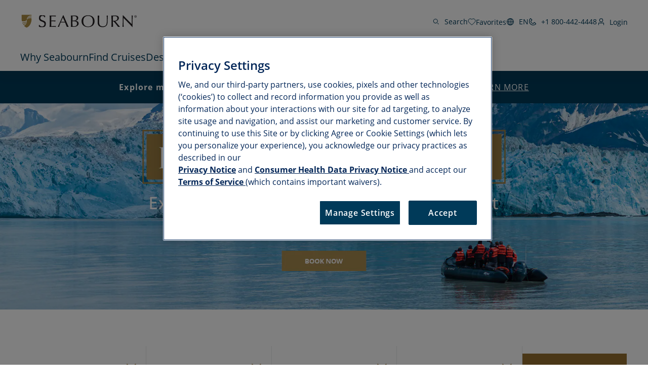

--- FILE ---
content_type: text/html;charset=utf-8
request_url: https://www.seabourn.com/en/us
body_size: 34629
content:

<!DOCTYPE HTML>
<html lang="en">

<head>
	<meta charset="UTF-8"/>
	
	
	
	
	

	
	<title>Best Ultra-Luxury Cruise Lines - All Inclusive | Seabourn</title>
	<meta name="description" content="Seabourn welcomes you to sail the ocean in ultra-luxury, on our fleet of private, yacht-like ships, with our elite Expedition Team, and award-winning service."/>
	
	<script>
// akam-sw.js install script version 1.3.6
"serviceWorker"in navigator&&"find"in[]&&function(){var e=new Promise(function(e){"complete"===document.readyState||!1?e():(window.addEventListener("load",function(){e()}),setTimeout(function(){"complete"!==document.readyState&&e()},1e4))}),n=window.akamServiceWorkerInvoked,r="1.3.6";if(n)aka3pmLog("akam-setup already invoked");else{window.akamServiceWorkerInvoked=!0,window.aka3pmLog=function(){window.akamServiceWorkerDebug&&console.log.apply(console,arguments)};function o(e){(window.BOOMR_mq=window.BOOMR_mq||[]).push(["addVar",{"sm.sw.s":e,"sm.sw.v":r}])}var i="/akam-sw.js",a=new Map;navigator.serviceWorker.addEventListener("message",function(e){var n,r,o=e.data;if(o.isAka3pm)if(o.command){var i=(n=o.command,(r=a.get(n))&&r.length>0?r.shift():null);i&&i(e.data.response)}else if(o.commandToClient)switch(o.commandToClient){case"enableDebug":window.akamServiceWorkerDebug||(window.akamServiceWorkerDebug=!0,aka3pmLog("Setup script debug enabled via service worker message"),v());break;case"boomerangMQ":o.payload&&(window.BOOMR_mq=window.BOOMR_mq||[]).push(o.payload)}aka3pmLog("akam-sw message: "+JSON.stringify(e.data))});var t=function(e){return new Promise(function(n){var r,o;r=e.command,o=n,a.has(r)||a.set(r,[]),a.get(r).push(o),navigator.serviceWorker.controller&&(e.isAka3pm=!0,navigator.serviceWorker.controller.postMessage(e))})},c=function(e){return t({command:"navTiming",navTiming:e})},s=null,m={},d=function(){var e=i;return s&&(e+="?othersw="+encodeURIComponent(s)),function(e,n){return new Promise(function(r,i){aka3pmLog("Registering service worker with URL: "+e),navigator.serviceWorker.register(e,n).then(function(e){aka3pmLog("ServiceWorker registration successful with scope: ",e.scope),r(e),o(1)}).catch(function(e){aka3pmLog("ServiceWorker registration failed: ",e),o(0),i(e)})})}(e,m)},g=navigator.serviceWorker.__proto__.register;if(navigator.serviceWorker.__proto__.register=function(n,r){return n.includes(i)?g.call(this,n,r):(aka3pmLog("Overriding registration of service worker for: "+n),s=new URL(n,window.location.href),m=r,navigator.serviceWorker.controller?new Promise(function(n,r){var o=navigator.serviceWorker.controller.scriptURL;if(o.includes(i)){var a=encodeURIComponent(s);o.includes(a)?(aka3pmLog("Cancelling registration as we already integrate other SW: "+s),navigator.serviceWorker.getRegistration().then(function(e){n(e)})):e.then(function(){aka3pmLog("Unregistering existing 3pm service worker"),navigator.serviceWorker.getRegistration().then(function(e){e.unregister().then(function(){return d()}).then(function(e){n(e)}).catch(function(e){r(e)})})})}else aka3pmLog("Cancelling registration as we already have akam-sw.js installed"),navigator.serviceWorker.getRegistration().then(function(e){n(e)})}):g.call(this,n,r))},navigator.serviceWorker.controller){var u=navigator.serviceWorker.controller.scriptURL;u.includes("/akam-sw.js")||u.includes("/akam-sw-preprod.js")||u.includes("/threepm-sw.js")||(aka3pmLog("Detected existing service worker. Removing and re-adding inside akam-sw.js"),s=new URL(u,window.location.href),e.then(function(){navigator.serviceWorker.getRegistration().then(function(e){m={scope:e.scope},e.unregister(),d()})}))}else e.then(function(){window.akamServiceWorkerPreprod&&(i="/akam-sw-preprod.js"),d()});if(window.performance){var w=window.performance.timing,l=w.responseEnd-w.responseStart;c(l)}e.then(function(){t({command:"pageLoad"})});var k=!1;function v(){window.akamServiceWorkerDebug&&!k&&(k=!0,aka3pmLog("Initializing debug functions at window scope"),window.aka3pmInjectSwPolicy=function(e){return t({command:"updatePolicy",policy:e})},window.aka3pmDisableInjectedPolicy=function(){return t({command:"disableInjectedPolicy"})},window.aka3pmDeleteInjectedPolicy=function(){return t({command:"deleteInjectedPolicy"})},window.aka3pmGetStateAsync=function(){return t({command:"getState"})},window.aka3pmDumpState=function(){aka3pmGetStateAsync().then(function(e){aka3pmLog(JSON.stringify(e,null,"\t"))})},window.aka3pmInjectTiming=function(e){return c(e)},window.aka3pmUpdatePolicyFromNetwork=function(){return t({command:"pullPolicyFromNetwork"})})}v()}}();</script>
<script type="text/javascript" src="https://www.seabourn.com/static/d4651e27e0f57b5bd732045e2db395c09522fae10356b2"  ></script><script defer="defer" type="text/javascript" src="https://rum.hlx.page/.rum/@adobe/helix-rum-js@%5E2/dist/micro.js" data-routing="env=prod,tier=publish,ams=Holland America Line N.V."></script>
<link rel="shortcut icon" type="image/x-icon" href="/content/dam/sbn/global/favicons/favicon.ico"/>
	<link rel="icon" type="image/png" href="/content/dam/sbn/global/favicons/favicon-32x32.png"/>
	<link rel="icon" type="image/png" href="/content/dam/sbn/global/favicons/favicon-16x16.png"/>
	<meta name="brand" content="sbn"/>
	<meta name="locale" content="en_US"/>
	<meta name="country" content="us"/>
	
	<link rel="canonical" href="https://www.seabourn.com/en/us"/>
	<meta name="twitter:card" content="Summary"/>
	<meta name="twitter:title" content="Best Ultra-Luxury Cruise Lines - All Inclusive | Seabourn"/>
	<meta name="twitter:description" content="Seabourn welcomes you to sail the ocean in ultra-luxury, on our fleet of private, yacht-like ships, with our elite Expedition Team, and award-winning service."/>
	
	<meta name="twitter:pageUrl" content="https://www.seabourn.com/en/us"/>
	<meta name="og:locale" content="en_US "/>
	<meta name="og:title" content="Best Ultra-Luxury Cruise Lines - All Inclusive | Seabourn"/>
	<meta name="og:description" content="Seabourn welcomes you to sail the ocean in ultra-luxury, on our fleet of private, yacht-like ships, with our elite Expedition Team, and award-winning service."/>
	
    <meta name="og:image:width" content="0"/>
    <meta name="og:image:height" content="0"/>
    <meta name="og:image:alt" content="0"/>
    <meta name="og:site_name" content="Seabourn"/>
    <meta name="og:locale" content="en"/>
	<meta name="og:url" content="https://www.seabourn.com/en/us"/>
	
	<meta name="viewport" content="width=device-width, initial-scale=1"/>
    <meta name="robots" content="max-image-preview:large, follow, index"/>	
	
	
	
    <script src="https://cdn.cookielaw.org/scripttemplates/otSDKStub.js" data-document-language="true" type="text/javascript" charset="UTF-8" data-domain-script="1ec669c4-1746-4879-9ee1-10edc8005d7b" async></script>
    
	<script>
		//prehiding snippet for Adobe Target with asynchronous tags deployment
		;(function(win, doc, style, timeout) {
			var STYLE_ID = 'at-body-style';
			function getParent() {
				return doc.getElementsByTagName('head')[0];
			}
			function addStyle(parent, id, def) {
				if (!parent) {
					return;
				}
				var style = doc.createElement('style');
				style.id = id;
				style.innerHTML = def;
				parent.appendChild(style);
			}
			function removeStyle(parent, id) {
				if (!parent) {
					return;
				}
				var style = doc.getElementById(id);
				if (!style) {
					return;
				}
				parent.removeChild(style);
			}
			addStyle(getParent(), STYLE_ID, style);
			setTimeout(function() {
				removeStyle(getParent(), STYLE_ID);
			}, timeout);
		}(window, document, "", 3000));
	</script>

	<script>
		//snippet for new chat system
		(function (i, s, o, r, g, v, a, m) {
		g = v ? g + '?v=' + v : g; i['BrandEmbassy'] = r;
		i[r] = i[r] || function ()

		{ (i[r].q = i[r].q || []).push(arguments) }; i[r].l = +new Date();
		a = s.createElement(o); m = s.getElementsByTagName(o)[0]; a.async = 1;
		a.src = g + '?' + Math.round(Date.now() / 1000 / 3600); m.parentNode.insertBefore(a, m)
		}) (window, document, 'script', 'brandembassy', 'https://livechat-static-de-na1.niceincontact.com/4/chat.js');
		brandembassy('init', 3916, 'chat_a7a05379-1f04-4c0b-9a16-25c2d45b1e9b' );
		brandembassy('setWindowWidth', '325px');
		brandembassy('setWindowHeight', '650px');
		brandembassy('setCustomCss', '[data-selector="UPLOAD_ATTACHMENT_BUTTON"] {display:none !important;}')
		brandembassy("showTermsOfUse", "Legal, Privacy & Cookies", "externalLink", '');
		brandembassy('setCustomCss', `[data-selector="WIDGET"] { display: none !important; visibility:hidden !important; color: white !important;}`);
	</script>

	<script>
		//snippet for ownid integration
		((o,w,n,i,d)=>{o[i]=o[i]||(async(...a)=>((o[i].q=o[i].q||[]).push(a),{error:null,data:null})),
		(d=w.createElement("script")).src='https://cdn.ownid.com/sdk/'+n,d.async=1,w.head.appendChild(d)})
		(window,document,'84mcl3cbvyiau0','ownid');
		ownid('init', { language:'en' });
	</script>

	
		<!-- Organization Schema JSON-LD -->
		<script type="application/ld+json">
			{
  "@context": "https://schema.org",
  "@type": "Organization",
  "name": "Seabourn Cruise Line",
  "url": "https://www.seabourn.com",
  "logo": "https://www.seabourn.com/content/dam/sbn/marketing-assets/images/Seabourn_Logo2016_Black.svg",
  "sameAs": [
    "https://www.facebook.com/Seabourn",
    "https://www.instagram.com/seabourncruise/",
    "https://twitter.com/SeabournCruise",
    "https://www.instagram.com/seabourncruise/",
    "https://www.pinterest.com/seabourncruise/",
    "https://www.youtube.com/user/Seabourn",
    "https://www.linkedin.com/company/seabourn-cruise-line"
  ],
  "contactPoint": [
    {
      "@type": "ContactPoint",
      "telephone": "+1 800-442-4448",
      "contactType": "Customer Care",
      "areaServed": "Worldwide",
      "availableLanguage": [
        "EN"
      ]
    },
    {
      "@type": "ContactPoint",
      "telephone": "+1 800-442-4448",
      "contactType": "Reservations",
      "areaServed": "Worldwide",
      "availableLanguage": [
        "EN"
      ]
    },
    {
      "@type": "ContactPoint",
      "telephone": "+1 800-984-3225",
      "contactType": "Shore Excursions",
      "areaServed": "Worldwide",
      "availableLanguage": [
        "EN"
      ]
    },
    {
      "@type": "ContactPoint",
      "telephone": "+1 800-442-4448",
      "contactType": "Accessible Cruising",
      "areaServed": "Worldwide",
      "availableLanguage": [
        "EN"
      ]
    }
  ]
}
		</script>
	
	
	
		<!-- Website Schema JSON-LD -->
		<script type="application/ld+json">
			{
  "@context": "https://schema.org",
  "@type": "WebSite",
  "name": "Seabourn Cruise Line",
  "url": "https://www.seabourn.com/"
}
		</script>
	

	
		<!-- Local Business Schema JSON-LD -->
		<script type="application/ld+json">
			{
  "@context": "https://schema.org",
  "@type": "LocalBusiness",
  "name": "Seabourn Cruise Line",
  "telephone": "+1 800-442-4448",
  "url": "https://www.seabourn.com",
  "address": [
    {
      "@type": "PostalAddress",
      "streetAddress": "450 Third Avenue West",
      "addressLocality": "Seattle",
      "addressRegion": "WA",
      "postalCode": "98119",
      "addressCountry": "USA"
    }
  ]
}
		</script>
	

	
		<!-- Travel Agency Schema JSON-LD -->
		<script type="application/ld+json">
			{
  "@context": "https://schema.org",
  "@type": "TravelAgency",
  "name": "\tSeabourn Cruise Line",
  "url": "https://www.seabourn.com",
  "telephone": "+1 800-442-4448",
  "priceRange": "$$$",
  "openingHours": "Mo-Fr 09:00-17:00"
}
		</script>
	

	

	

	

	
	
    
	    <script src="https://assets.adobedtm.com/5a10ec9b8fa3/dd99582a8c4d/launch-1dc6c723a2e5.min.js" async></script>
    
	
		<link rel="alternate" href="https://www.seabourn.com/" hreflang="x-default"/>
	 
		<link rel="alternate" href="https://www.seabourn.com/en/" hreflang="en"/>
	 
		<link rel="alternate" href="https://www.seabourn.com/de/" hreflang="de"/>
	 
		<link rel="alternate" href="https://www.seabourn.com/en/us/" hreflang="en-us"/>
	 
		<link rel="alternate" href="https://www.seabourn.com/en/au/" hreflang="en-au"/>
	 
		<link rel="alternate" href="https://www.seabourn.com/en/au/" hreflang="en-nz"/>
	 
		<link rel="alternate" href="https://www.seabourn.com/en/au/" hreflang="en-nf"/>
	 
		<link rel="alternate" href="https://www.seabourn.com/en/ca/" hreflang="en-ca"/>
	 
		<link rel="alternate" href="https://www.seabourn.com/en/gb/" hreflang="en-gb"/>
	 
		<link rel="alternate" href="https://www.seabourn.com/en/gb/" hreflang="en-gi"/>
	 
		<link rel="alternate" href="https://www.seabourn.com/en/gb/" hreflang="en-gg"/>
	 
		<link rel="alternate" href="https://www.seabourn.com/en/gb/" hreflang="en-im"/>
	 
		<link rel="alternate" href="https://www.seabourn.com/en/gb/" hreflang="en-je"/>
	 
		<link rel="alternate" href="https://www.seabourn.com/en/eu/" hreflang="en-es"/>
	 
		<link rel="alternate" href="https://www.seabourn.com/en/eu/" hreflang="en-nl"/>
	 
		<link rel="alternate" href="https://www.seabourn.com/en/eu/" hreflang="en-gr"/>
	 
		<link rel="alternate" href="https://www.seabourn.com/en/eu/" hreflang="en-de"/>
	 
		<link rel="alternate" href="https://www.seabourn.com/en/eu/" hreflang="en-be"/>
	 
		<link rel="alternate" href="https://www.seabourn.com/en/eu/" hreflang="en-at"/>
	 
		<link rel="alternate" href="https://www.seabourn.com/en/eu/" hreflang="en-bg"/>
	 
		<link rel="alternate" href="https://www.seabourn.com/en/eu/" hreflang="en-cz"/>
	 
		<link rel="alternate" href="https://www.seabourn.com/en/eu/" hreflang="en-dk"/>
	 
		<link rel="alternate" href="https://www.seabourn.com/en/eu/" hreflang="en-ee"/>
	 
		<link rel="alternate" href="https://www.seabourn.com/en/eu/" hreflang="en-ie"/>
	 
		<link rel="alternate" href="https://www.seabourn.com/en/eu/" hreflang="en-fr"/>
	 
		<link rel="alternate" href="https://www.seabourn.com/en/eu/" hreflang="en-hr"/>
	 
		<link rel="alternate" href="https://www.seabourn.com/en/eu/" hreflang="en-it"/>
	 
		<link rel="alternate" href="https://www.seabourn.com/en/eu/" hreflang="en-cy"/>
	 
		<link rel="alternate" href="https://www.seabourn.com/en/eu/" hreflang="en-lv"/>
	 
		<link rel="alternate" href="https://www.seabourn.com/en/eu/" hreflang="en-lt"/>
	 
		<link rel="alternate" href="https://www.seabourn.com/en/eu/" hreflang="en-lu"/>
	 
		<link rel="alternate" href="https://www.seabourn.com/en/eu/" hreflang="en-hu"/>
	 
		<link rel="alternate" href="https://www.seabourn.com/en/eu/" hreflang="en-mt"/>
	 
		<link rel="alternate" href="https://www.seabourn.com/en/eu/" hreflang="en-pl"/>
	 
		<link rel="alternate" href="https://www.seabourn.com/en/eu/" hreflang="en-pt"/>
	 
		<link rel="alternate" href="https://www.seabourn.com/en/eu/" hreflang="en-ro"/>
	 
		<link rel="alternate" href="https://www.seabourn.com/en/eu/" hreflang="en-si"/>
	 
		<link rel="alternate" href="https://www.seabourn.com/en/eu/" hreflang="en-sk"/>
	 
		<link rel="alternate" href="https://www.seabourn.com/en/eu/" hreflang="en-fi"/>
	 
		<link rel="alternate" href="https://www.seabourn.com/en/eu/" hreflang="en-se"/>
	 
		<link rel="alternate" href="https://www.seabourn.com/de/eu/" hreflang="de-de"/>
	 
		<link rel="alternate" href="https://www.seabourn.com/de/eu/" hreflang="de-at"/>
	 	
	

	

    
    
        <link rel="preload" as="script" href="https://www.seabourn.com/static/d4651e27e0f57b5bd732045e2db395c09522fae10356b2"/><link as="style" href="/etc.clientlibs/sbn/clientlibs/clientlib-dependencies.min.d41d8cd98f00b204e9800998ecf8427e.css" rel="preload" type="text/css">
<link as="style" href="/etc.clientlibs/carnival/clientlibs/clientlib-dependencies.min.d41d8cd98f00b204e9800998ecf8427e.css" rel="preload" type="text/css">
<link as="style" href="/etc.clientlibs/carnival/clientlibs/clientlib-base.min.aac65411f4a13bd689547de1c438f3c0.css" rel="preload" type="text/css">
<link as="style" href="/etc.clientlibs/carnival/clientlibs/clientlib-site.min.8f72edb491b51be8b3b758d84b5eb6c5.css" rel="preload" type="text/css">
<link as="style" href="/etc.clientlibs/sbn/clientlibs/clientlib-site.min.433246d744245e1a5a22ee38c9f3c03c.css" rel="preload" type="text/css">

    



<script>
    (function () {
        var domain = window.location.origin;
        var os = navigator.platform.toLowerCase();
        var fontHref = '';
        if (os.indexOf('mac') !== -1) {
            fontHref = domain + '/mac-fonts.css';
        } else if (os.indexOf('win') !== -1) {
            fontHref = domain + '/win-fonts.css';
        } else {
            fontHref = 'https://use.typekit.net/vnd1jbj.css';
        }
        if (fontHref) {
            var link = document.createElement('link');
            link.rel = 'preload';
            link.href = fontHref;
            link.as = 'style';
            link.crossOrigin = 'anonymous';
            link.onload = function () { this.rel = 'stylesheet'; };
            document.head.appendChild(link);
        }
    })();
</script>


    
    
<link rel="stylesheet" href="/etc.clientlibs/sbn/clientlibs/clientlib-dependencies.min.d41d8cd98f00b204e9800998ecf8427e.css" type="text/css">
<link rel="stylesheet" href="/etc.clientlibs/carnival/clientlibs/clientlib-dependencies.min.d41d8cd98f00b204e9800998ecf8427e.css" type="text/css">
<link rel="stylesheet" href="/etc.clientlibs/carnival/clientlibs/clientlib-base.min.aac65411f4a13bd689547de1c438f3c0.css" type="text/css">
<link rel="stylesheet" href="/etc.clientlibs/carnival/clientlibs/clientlib-site.min.8f72edb491b51be8b3b758d84b5eb6c5.css" type="text/css">
<link rel="stylesheet" href="/etc.clientlibs/sbn/clientlibs/clientlib-site.min.433246d744245e1a5a22ee38c9f3c03c.css" type="text/css">




	
    
    

    

    
    
    

	
	
	
	
	
	
	
	
    
        
    <!-- This file would be overwritten for other templates -->

    
	<script>
	var configs = {
		'urlPrefix': '',
		'urlPrepend' : '',
		'brand': 'sbn',
		'page': 'https://www.seabourn.com/en/us',
		'template': 'homepage-template',
		'pageName': 'sbn:en',
		'legalServiceUrl': '', 
		'promoServiceUrl': '', 
		'searchResultsUrl': 'https://www.seabourn.com/en/us/find-a-cruise', 
		'locale': 'en_US',
		'languageLocale': 'en',
		'countryCodes' : '',
		'taxCurrencyCodes' : '',
		'onboardCreditCurrencyCode' : "",
		'agencyId' : 'Agency Id',
		'agencyIdsMapping' : '', 
		'apikey' : '',
		'jsLibsPath': '',
		'disableAnalyticsCookieId': '',
		'disablePerfCookieId': '',
		'countryOverride': '',
		'loginCountryOverride':'',
		'enableOccupancy': '',
		'enableAudioDescription': '',
		'apiTimeOut': '',
		'currencyLocale': 'en_US',
		'allowedQueryParams': '',
		'accessibilitySeletedLabel': '',
		'topLoyaltyTiers': '',
        'currencySymbolPosition': '',
		'countriesWithCurrency' :{"US":{"currencyCode":"USD","currencySymbol":"$","priceFormat":"en_US"},"GLOBAL":{"currencyCode":"USD","currencySymbol":"$","priceFormat":"en_US"},"AD":{"currencyCode":"USD","currencySymbol":"$","priceFormat":"en_US"},"AE":{"currencyCode":"USD","currencySymbol":"$","priceFormat":"en_US"},"AF":{"currencyCode":"USD","currencySymbol":"$","priceFormat":"en_US"},"AG":{"currencyCode":"USD","currencySymbol":"$","priceFormat":"en_US"},"AI":{"currencyCode":"USD","currencySymbol":"$","priceFormat":"en_US"},"AL":{"currencyCode":"USD","currencySymbol":"$","priceFormat":"en_US"},"AM":{"currencyCode":"USD","currencySymbol":"$","priceFormat":"en_US"},"AN":{"currencyCode":"USD","currencySymbol":"$","priceFormat":"en_US"},"AO":{"currencyCode":"USD","currencySymbol":"$","priceFormat":"en_US"},"AR":{"currencyCode":"USD","currencySymbol":"$","priceFormat":"en_US"},"AS":{"currencyCode":"USD","currencySymbol":"$","priceFormat":"en_US"},"AW":{"currencyCode":"USD","currencySymbol":"$","priceFormat":"en_US"},"AZ":{"currencyCode":"USD","currencySymbol":"$","priceFormat":"en_US"},"BB":{"currencyCode":"USD","currencySymbol":"$","priceFormat":"en_US"},"BD":{"currencyCode":"USD","currencySymbol":"$","priceFormat":"en_US"},"BF":{"currencyCode":"USD","currencySymbol":"$","priceFormat":"en_US"},"BH":{"currencyCode":"USD","currencySymbol":"$","priceFormat":"en_US"},"BI":{"currencyCode":"USD","currencySymbol":"$","priceFormat":"en_US"},"BJ":{"currencyCode":"USD","currencySymbol":"$","priceFormat":"en_US"},"BM":{"currencyCode":"USD","currencySymbol":"$","priceFormat":"en_US"},"BN":{"currencyCode":"USD","currencySymbol":"$","priceFormat":"en_US"},"BO":{"currencyCode":"USD","currencySymbol":"$","priceFormat":"en_US"},"BR":{"currencyCode":"USD","currencySymbol":"$","priceFormat":"en_US"},"BS":{"currencyCode":"USD","currencySymbol":"$","priceFormat":"en_US"},"BT":{"currencyCode":"USD","currencySymbol":"$","priceFormat":"en_US"},"BW":{"currencyCode":"USD","currencySymbol":"$","priceFormat":"en_US"},"BY":{"currencyCode":"USD","currencySymbol":"$","priceFormat":"en_US"},"BZ":{"currencyCode":"USD","currencySymbol":"$","priceFormat":"en_US"},"CC":{"currencyCode":"USD","currencySymbol":"$","priceFormat":"en_US"},"CD":{"currencyCode":"USD","currencySymbol":"$","priceFormat":"en_US"},"CF":{"currencyCode":"USD","currencySymbol":"$","priceFormat":"en_US"},"CG":{"currencyCode":"USD","currencySymbol":"$","priceFormat":"en_US"},"CI":{"currencyCode":"USD","currencySymbol":"$","priceFormat":"en_US"},"CK":{"currencyCode":"USD","currencySymbol":"$","priceFormat":"en_US"},"CL":{"currencyCode":"USD","currencySymbol":"$","priceFormat":"en_US"},"CM":{"currencyCode":"USD","currencySymbol":"$","priceFormat":"en_US"},"CN":{"currencyCode":"USD","currencySymbol":"$","priceFormat":"en_US"},"CO":{"currencyCode":"USD","currencySymbol":"$","priceFormat":"en_US"},"CR":{"currencyCode":"USD","currencySymbol":"$","priceFormat":"en_US"},"CU":{"currencyCode":"USD","currencySymbol":"$","priceFormat":"en_US"},"CV":{"currencyCode":"USD","currencySymbol":"$","priceFormat":"en_US"},"CX":{"currencyCode":"USD","currencySymbol":"$","priceFormat":"en_US"},"DJ":{"currencyCode":"USD","currencySymbol":"$","priceFormat":"en_US"},"DM":{"currencyCode":"USD","currencySymbol":"$","priceFormat":"en_US"},"DO":{"currencyCode":"USD","currencySymbol":"$","priceFormat":"en_US"},"DZ":{"currencyCode":"USD","currencySymbol":"$","priceFormat":"en_US"},"EC":{"currencyCode":"USD","currencySymbol":"$","priceFormat":"en_US"},"EG":{"currencyCode":"USD","currencySymbol":"$","priceFormat":"en_US"},"EH":{"currencyCode":"USD","currencySymbol":"$","priceFormat":"en_US"},"ER":{"currencyCode":"USD","currencySymbol":"$","priceFormat":"en_US"},"ET":{"currencyCode":"USD","currencySymbol":"$","priceFormat":"en_US"},"FJ":{"currencyCode":"USD","currencySymbol":"$","priceFormat":"en_US"},"FK":{"currencyCode":"USD","currencySymbol":"$","priceFormat":"en_US"},"FM":{"currencyCode":"USD","currencySymbol":"$","priceFormat":"en_US"},"FO":{"currencyCode":"USD","currencySymbol":"$","priceFormat":"en_US"},"GA":{"currencyCode":"USD","currencySymbol":"$","priceFormat":"en_US"},"GD":{"currencyCode":"USD","currencySymbol":"$","priceFormat":"en_US"},"GE":{"currencyCode":"USD","currencySymbol":"$","priceFormat":"en_US"},"GH":{"currencyCode":"USD","currencySymbol":"$","priceFormat":"en_US"},"GM":{"currencyCode":"USD","currencySymbol":"$","priceFormat":"en_US"},"GN":{"currencyCode":"USD","currencySymbol":"$","priceFormat":"en_US"},"GP":{"currencyCode":"USD","currencySymbol":"$","priceFormat":"en_US"},"GQ":{"currencyCode":"USD","currencySymbol":"$","priceFormat":"en_US"},"GS":{"currencyCode":"USD","currencySymbol":"$","priceFormat":"en_US"},"GT":{"currencyCode":"USD","currencySymbol":"$","priceFormat":"en_US"},"GU":{"currencyCode":"USD","currencySymbol":"$","priceFormat":"en_US"},"GW":{"currencyCode":"USD","currencySymbol":"$","priceFormat":"en_US"},"GY":{"currencyCode":"USD","currencySymbol":"$","priceFormat":"en_US"},"HK":{"currencyCode":"USD","currencySymbol":"$","priceFormat":"en_US"},"HM":{"currencyCode":"USD","currencySymbol":"$","priceFormat":"en_US"},"HN":{"currencyCode":"USD","currencySymbol":"$","priceFormat":"en_US"},"HT":{"currencyCode":"USD","currencySymbol":"$","priceFormat":"en_US"},"ID":{"currencyCode":"USD","currencySymbol":"$","priceFormat":"en_US"},"IL":{"currencyCode":"USD","currencySymbol":"$","priceFormat":"en_US"},"IN":{"currencyCode":"USD","currencySymbol":"$","priceFormat":"en_US"},"IO":{"currencyCode":"USD","currencySymbol":"$","priceFormat":"en_US"},"IQ":{"currencyCode":"USD","currencySymbol":"$","priceFormat":"en_US"},"IR":{"currencyCode":"USD","currencySymbol":"$","priceFormat":"en_US"},"JM":{"currencyCode":"USD","currencySymbol":"$","priceFormat":"en_US"},"JO":{"currencyCode":"USD","currencySymbol":"$","priceFormat":"en_US"},"JP":{"currencyCode":"USD","currencySymbol":"$","priceFormat":"en_US"},"KE":{"currencyCode":"USD","currencySymbol":"$","priceFormat":"en_US"},"KG":{"currencyCode":"USD","currencySymbol":"$","priceFormat":"en_US"},"KH":{"currencyCode":"USD","currencySymbol":"$","priceFormat":"en_US"},"KI":{"currencyCode":"USD","currencySymbol":"$","priceFormat":"en_US"},"KM":{"currencyCode":"USD","currencySymbol":"$","priceFormat":"en_US"},"KN":{"currencyCode":"USD","currencySymbol":"$","priceFormat":"en_US"},"KP":{"currencyCode":"USD","currencySymbol":"$","priceFormat":"en_US"},"KR":{"currencyCode":"USD","currencySymbol":"$","priceFormat":"en_US"},"KW":{"currencyCode":"USD","currencySymbol":"$","priceFormat":"en_US"},"KY":{"currencyCode":"USD","currencySymbol":"$","priceFormat":"en_US"},"KZ":{"currencyCode":"USD","currencySymbol":"$","priceFormat":"en_US"},"LA":{"currencyCode":"USD","currencySymbol":"$","priceFormat":"en_US"},"LB":{"currencyCode":"USD","currencySymbol":"$","priceFormat":"en_US"},"LC":{"currencyCode":"USD","currencySymbol":"$","priceFormat":"en_US"},"LK":{"currencyCode":"USD","currencySymbol":"$","priceFormat":"en_US"},"LR":{"currencyCode":"USD","currencySymbol":"$","priceFormat":"en_US"},"LS":{"currencyCode":"USD","currencySymbol":"$","priceFormat":"en_US"},"LY":{"currencyCode":"USD","currencySymbol":"$","priceFormat":"en_US"},"MA":{"currencyCode":"USD","currencySymbol":"$","priceFormat":"en_US"},"MD":{"currencyCode":"USD","currencySymbol":"$","priceFormat":"en_US"},"MG":{"currencyCode":"USD","currencySymbol":"$","priceFormat":"en_US"},"MH":{"currencyCode":"USD","currencySymbol":"$","priceFormat":"en_US"},"ML":{"currencyCode":"USD","currencySymbol":"$","priceFormat":"en_US"},"MM":{"currencyCode":"USD","currencySymbol":"$","priceFormat":"en_US"},"MN":{"currencyCode":"USD","currencySymbol":"$","priceFormat":"en_US"},"MO":{"currencyCode":"USD","currencySymbol":"$","priceFormat":"en_US"},"MP":{"currencyCode":"USD","currencySymbol":"$","priceFormat":"en_US"},"MQ":{"currencyCode":"USD","currencySymbol":"$","priceFormat":"en_US"},"MR":{"currencyCode":"USD","currencySymbol":"$","priceFormat":"en_US"},"MS":{"currencyCode":"USD","currencySymbol":"$","priceFormat":"en_US"},"MU":{"currencyCode":"USD","currencySymbol":"$","priceFormat":"en_US"},"MV":{"currencyCode":"USD","currencySymbol":"$","priceFormat":"en_US"},"MW":{"currencyCode":"USD","currencySymbol":"$","priceFormat":"en_US"},"MX":{"currencyCode":"USD","currencySymbol":"$","priceFormat":"en_US"},"MY":{"currencyCode":"USD","currencySymbol":"$","priceFormat":"en_US"},"MZ":{"currencyCode":"USD","currencySymbol":"$","priceFormat":"en_US"},"NA":{"currencyCode":"USD","currencySymbol":"$","priceFormat":"en_US"},"NC":{"currencyCode":"USD","currencySymbol":"$","priceFormat":"en_US"},"NE":{"currencyCode":"USD","currencySymbol":"$","priceFormat":"en_US"},"NG":{"currencyCode":"USD","currencySymbol":"$","priceFormat":"en_US"},"NI":{"currencyCode":"USD","currencySymbol":"$","priceFormat":"en_US"},"NP":{"currencyCode":"USD","currencySymbol":"$","priceFormat":"en_US"},"NR":{"currencyCode":"USD","currencySymbol":"$","priceFormat":"en_US"},"NU":{"currencyCode":"USD","currencySymbol":"$","priceFormat":"en_US"},"OM":{"currencyCode":"USD","currencySymbol":"$","priceFormat":"en_US"},"PA":{"currencyCode":"USD","currencySymbol":"$","priceFormat":"en_US"},"PE":{"currencyCode":"USD","currencySymbol":"$","priceFormat":"en_US"},"PF":{"currencyCode":"USD","currencySymbol":"$","priceFormat":"en_US"},"PH":{"currencyCode":"USD","currencySymbol":"$","priceFormat":"en_US"},"PK":{"currencyCode":"USD","currencySymbol":"$","priceFormat":"en_US"},"PM":{"currencyCode":"USD","currencySymbol":"$","priceFormat":"en_US"},"PN":{"currencyCode":"USD","currencySymbol":"$","priceFormat":"en_US"},"PR":{"currencyCode":"USD","currencySymbol":"$","priceFormat":"en_US"},"PS":{"currencyCode":"USD","currencySymbol":"$","priceFormat":"en_US"},"PW":{"currencyCode":"USD","currencySymbol":"$","priceFormat":"en_US"},"PY":{"currencyCode":"USD","currencySymbol":"$","priceFormat":"en_US"},"QA":{"currencyCode":"USD","currencySymbol":"$","priceFormat":"en_US"},"RE":{"currencyCode":"USD","currencySymbol":"$","priceFormat":"en_US"},"RU":{"currencyCode":"USD","currencySymbol":"$","priceFormat":"en_US"},"RW":{"currencyCode":"USD","currencySymbol":"$","priceFormat":"en_US"},"SA":{"currencyCode":"USD","currencySymbol":"$","priceFormat":"en_US"},"SB":{"currencyCode":"USD","currencySymbol":"$","priceFormat":"en_US"},"SC":{"currencyCode":"USD","currencySymbol":"$","priceFormat":"en_US"},"SD":{"currencyCode":"USD","currencySymbol":"$","priceFormat":"en_US"},"SG":{"currencyCode":"USD","currencySymbol":"$","priceFormat":"en_US"},"SH":{"currencyCode":"USD","currencySymbol":"$","priceFormat":"en_US"},"SJ":{"currencyCode":"USD","currencySymbol":"$","priceFormat":"en_US"},"SL":{"currencyCode":"USD","currencySymbol":"$","priceFormat":"en_US"},"SM":{"currencyCode":"USD","currencySymbol":"$","priceFormat":"en_US"},"SN":{"currencyCode":"USD","currencySymbol":"$","priceFormat":"en_US"},"SO":{"currencyCode":"USD","currencySymbol":"$","priceFormat":"en_US"},"SR":{"currencyCode":"USD","currencySymbol":"$","priceFormat":"en_US"},"ST":{"currencyCode":"USD","currencySymbol":"$","priceFormat":"en_US"},"SV":{"currencyCode":"USD","currencySymbol":"$","priceFormat":"en_US"},"SY":{"currencyCode":"USD","currencySymbol":"$","priceFormat":"en_US"},"SZ":{"currencyCode":"USD","currencySymbol":"$","priceFormat":"en_US"},"TC":{"currencyCode":"USD","currencySymbol":"$","priceFormat":"en_US"},"TD":{"currencyCode":"USD","currencySymbol":"$","priceFormat":"en_US"},"TG":{"currencyCode":"USD","currencySymbol":"$","priceFormat":"en_US"},"TH":{"currencyCode":"USD","currencySymbol":"$","priceFormat":"en_US"},"TJ":{"currencyCode":"USD","currencySymbol":"$","priceFormat":"en_US"},"TK":{"currencyCode":"USD","currencySymbol":"$","priceFormat":"en_US"},"TL":{"currencyCode":"USD","currencySymbol":"$","priceFormat":"en_US"},"TM":{"currencyCode":"USD","currencySymbol":"$","priceFormat":"en_US"},"TN":{"currencyCode":"USD","currencySymbol":"$","priceFormat":"en_US"},"TO":{"currencyCode":"USD","currencySymbol":"$","priceFormat":"en_US"},"TT":{"currencyCode":"USD","currencySymbol":"$","priceFormat":"en_US"},"TV":{"currencyCode":"USD","currencySymbol":"$","priceFormat":"en_US"},"TW":{"currencyCode":"USD","currencySymbol":"$","priceFormat":"en_US"},"TZ":{"currencyCode":"USD","currencySymbol":"$","priceFormat":"en_US"},"UA":{"currencyCode":"USD","currencySymbol":"$","priceFormat":"en_US"},"UG":{"currencyCode":"USD","currencySymbol":"$","priceFormat":"en_US"},"UM":{"currencyCode":"USD","currencySymbol":"$","priceFormat":"en_US"},"UY":{"currencyCode":"USD","currencySymbol":"$","priceFormat":"en_US"},"UZ":{"currencyCode":"USD","currencySymbol":"$","priceFormat":"en_US"},"VA":{"currencyCode":"USD","currencySymbol":"$","priceFormat":"en_US"},"VC":{"currencyCode":"USD","currencySymbol":"$","priceFormat":"en_US"},"VE":{"currencyCode":"USD","currencySymbol":"$","priceFormat":"en_US"},"VG":{"currencyCode":"USD","currencySymbol":"$","priceFormat":"en_US"},"VI":{"currencyCode":"USD","currencySymbol":"$","priceFormat":"en_US"},"VN":{"currencyCode":"USD","currencySymbol":"$","priceFormat":"en_US"},"VU":{"currencyCode":"USD","currencySymbol":"$","priceFormat":"en_US"},"WF":{"currencyCode":"USD","currencySymbol":"$","priceFormat":"en_US"},"WS":{"currencyCode":"USD","currencySymbol":"$","priceFormat":"en_US"},"YE":{"currencyCode":"USD","currencySymbol":"$","priceFormat":"en_US"},"YT":{"currencyCode":"USD","currencySymbol":"$","priceFormat":"en_US"},"ZA":{"currencyCode":"USD","currencySymbol":"$","priceFormat":"en_US"},"ZM":{"currencyCode":"USD","currencySymbol":"$","priceFormat":"en_US"},"ZW":{"currencyCode":"USD","currencySymbol":"$","priceFormat":"en_US"},"AU":{"currencyCode":"AUD","currencySymbol":"AU$","priceFormat":"en_US"},"NF":{"currencyCode":"AUD","currencySymbol":"AU$","priceFormat":"en_US"},"NZ":{"currencyCode":"AUD","currencySymbol":"AU$","priceFormat":"en_US"},"CA":{"currencyCode":"CAD","currencySymbol":"CA$","priceFormat":"en_US"},"GB":{"currencyCode":"GBP","currencySymbol":"£","priceFormat":"en_US"},"GG":{"currencyCode":"GBP","currencySymbol":"£","priceFormat":"en_US"},"GI":{"currencyCode":"GBP","currencySymbol":"£","priceFormat":"en_US"},"IM":{"currencyCode":"GBP","currencySymbol":"£","priceFormat":"en_US"},"JE":{"currencyCode":"GBP","currencySymbol":"£","priceFormat":"en_US"},"AT":{"currencyCode":"EUR","currencySymbol":"€","priceFormat":"en_US"},"BA":{"currencyCode":"EUR","currencySymbol":"€","priceFormat":"en_US"},"BE":{"currencyCode":"EUR","currencySymbol":"€","priceFormat":"en_US"},"BG":{"currencyCode":"EUR","currencySymbol":"€","priceFormat":"en_US"},"CH":{"currencyCode":"EUR","currencySymbol":"€","priceFormat":"en_US"},"CY":{"currencyCode":"EUR","currencySymbol":"€","priceFormat":"en_US"},"CZ":{"currencyCode":"EUR","currencySymbol":"€","priceFormat":"en_US"},"DE":{"currencyCode":"EUR","currencySymbol":"€","priceFormat":"en_US"},"DK":{"currencyCode":"EUR","currencySymbol":"€","priceFormat":"en_US"},"EE":{"currencyCode":"EUR","currencySymbol":"€","priceFormat":"en_US"},"ES":{"currencyCode":"EUR","currencySymbol":"€","priceFormat":"en_US"},"FI":{"currencyCode":"EUR","currencySymbol":"€","priceFormat":"en_US"},"FR":{"currencyCode":"EUR","currencySymbol":"€","priceFormat":"en_US"},"GF":{"currencyCode":"EUR","currencySymbol":"€","priceFormat":"en_US"},"GL":{"currencyCode":"EUR","currencySymbol":"€","priceFormat":"en_US"},"GR":{"currencyCode":"EUR","currencySymbol":"€","priceFormat":"en_US"},"HR":{"currencyCode":"EUR","currencySymbol":"€","priceFormat":"en_US"},"HU":{"currencyCode":"EUR","currencySymbol":"€","priceFormat":"en_US"},"IE":{"currencyCode":"EUR","currencySymbol":"€","priceFormat":"en_US"},"IS":{"currencyCode":"EUR","currencySymbol":"€","priceFormat":"en_US"},"IT":{"currencyCode":"EUR","currencySymbol":"€","priceFormat":"en_US"},"LI":{"currencyCode":"EUR","currencySymbol":"€","priceFormat":"en_US"},"LT":{"currencyCode":"EUR","currencySymbol":"€","priceFormat":"en_US"},"LU":{"currencyCode":"EUR","currencySymbol":"€","priceFormat":"en_US"},"LV":{"currencyCode":"EUR","currencySymbol":"€","priceFormat":"en_US"},"MC":{"currencyCode":"EUR","currencySymbol":"€","priceFormat":"en_US"},"ME":{"currencyCode":"EUR","currencySymbol":"€","priceFormat":"en_US"},"MK":{"currencyCode":"EUR","currencySymbol":"€","priceFormat":"en_US"},"MT":{"currencyCode":"EUR","currencySymbol":"€","priceFormat":"en_US"},"NL":{"currencyCode":"EUR","currencySymbol":"€","priceFormat":"en_US"},"NO":{"currencyCode":"EUR","currencySymbol":"€","priceFormat":"en_US"},"PL":{"currencyCode":"EUR","currencySymbol":"€","priceFormat":"en_US"},"PT":{"currencyCode":"EUR","currencySymbol":"€","priceFormat":"en_US"},"RO":{"currencyCode":"EUR","currencySymbol":"€","priceFormat":"en_US"},"RS":{"currencyCode":"EUR","currencySymbol":"€","priceFormat":"en_US"},"SE":{"currencyCode":"EUR","currencySymbol":"€","priceFormat":"en_US"},"SI":{"currencyCode":"EUR","currencySymbol":"€","priceFormat":"en_US"},"SK":{"currencyCode":"EUR","currencySymbol":"€","priceFormat":"en_US"},"TR":{"currencyCode":"EUR","currencySymbol":"€","priceFormat":"en_US"},"EU":{"currencyCode":"EURO","currencySymbol":"","priceFormat":"en_US"}},
		'isDealPage': '',
		'dealCode': '',
        'loginPageURL' : 'https://www.seabourn.com/en/us/my-account/log-in/sso-log-in?login=myacc',
		'enableTransparentHeader' : '',
        'localEnableHeaderVariation' : '',
		'roomRelease':'',
		'useAPIErrorMessage': '',
		'useBookingVariation': '',
		'enableFusionSessionAPI' : '',
		'fusionSessionUrl' : '',
        'currencyMap':{"AUD":"AU$","CAD":"CA$","USD":"$","GBP":"£","EUR":"€","EURO":""},
        'country' : 'US',
		'fareType': 'RESTRICTED',
		'logoutApi':'/api/sso/v1/logout',
		'refreshTokenApi':'/api/sso/v1/refresh',
		'cruiseId':'',
		'itineraryId':'',
		'oauth2Api':'/oauth2/token',
		'favoritesApi':'/api/v2/mariner/updatefavorite',
		'bookingFlowErrorPage':'https://www.seabourn.com/en/us/error/bookingflow-error-page',
		'exp360' : {"Seabourn Sojourn":[{"hash":"","roomType":"Penthouse Suite","roomId":""},{"hash":"","roomType":"Owners Suite and Above","roomId":""},{"hash":"","roomType":"Ocean View Suite","roomId":""},{"hash":"","roomType":"Veranda Suite","roomId":""},{"hash":"","roomType":"penthouse-suite-guarantee","roomId":"SJ_PH_PG"},{"hash":"","roomType":"penthouse-spa-suite","roomId":"SJ_PH_PS"},{"hash":"","roomType":"penthouse-suite","roomId":"SJ_PH_PH"},{"hash":"","roomType":"wintergarden-suite","roomId":"SJ_OW_WG"},{"hash":"","roomType":"grand-wintergardensuite","roomId":"SJ_OW_GR"},{"hash":"","roomType":"signature-suite","roomId":"SJ_OW_SS"},{"hash":"","roomType":"owners-suite-o1-","roomId":"SJ_OW_O1"},{"hash":"","roomType":"owners-suite-o2-","roomId":"SJ_OW_O2"},{"hash":"","roomType":"ocean-view-suitea1","roomId":"SJ_OV_A1"},{"hash":"","roomType":"ocean-view-suitea","roomId":"SJ_OV_A"},{"hash":"","roomType":"ocean-view-suiteos","roomId":"SJ_OV_OS"},{"hash":"","roomType":"veranda-suite-v1","roomId":"SJ_VS_V1"},{"hash":"","roomType":"veranda-suite-v2","roomId":"SJ_VS_V2"},{"hash":"","roomType":"veranda-suite-ob","roomId":"SJ_VS_OB"},{"hash":"","roomType":"veranda-suite-v3","roomId":"SJ_VS_V3"},{"hash":"","roomType":"veranda-suite-v4","roomId":"SJ_VS_V4"}],"Seabourn Encore":[{"hash":"","roomType":"Penthouse Suite","roomId":""},{"hash":"","roomType":"Penthouse Spa Suite","roomId":""},{"hash":"","roomType":"Veranda Suite","roomId":""},{"hash":"","roomType":"Owner's Suite and Above","roomId":""},{"hash":"","roomType":"penthouse-suite-guarantee","roomId":"SE_PH_PG"},{"hash":"","roomType":"penthouse-suite","roomId":"SE_PH_PH"},{"hash":"","roomType":"penthouse-spa-suite","roomId":"SE_PS_PS"},{"hash":"","roomType":"veranda-suite-v1","roomId":"SE_VS_V1"},{"hash":"","roomType":"veranda-suite-v2","roomId":"SE_VS_V2"},{"hash":"","roomType":"veranda-suite-ob","roomId":"SE_VS_OB"},{"hash":"","roomType":"veranda-suite-v3","roomId":"SE_VS_V3"},{"hash":"","roomType":"veranda-suite-v4","roomId":"SE_VS_V4"},{"hash":"","roomType":"wintergarden-suite","roomId":"SE_OW_WG"},{"hash":"","roomType":"owner-s-suite-o2","roomId":"SE_OW_O2"},{"hash":"","roomType":"grand-wintergardensuite","roomId":"SE_OW_GR"},{"hash":"","roomType":"signature-suite","roomId":"SE_OW_SS"},{"hash":"","roomType":"owner-s-suite-o1","roomId":"SE_OW_O1"}],"Seabourn Quest":[{"hash":"","roomType":"Ocean View","roomId":""},{"hash":"","roomType":"Owners Suite and Above","roomId":""},{"hash":"","roomType":"Penthouse Suite","roomId":""},{"hash":"","roomType":"Veranda Suite","roomId":""},{"hash":"","roomType":"ocean-view-suitea1","roomId":"SQ_OV_A1"},{"hash":"","roomType":"ocean-view-suitea","roomId":"SQ_OV_A"},{"hash":"","roomType":"ocean-view-suiteos","roomId":"SQ_OV_OS"},{"hash":"","roomType":"wintergarden-suite","roomId":"SQ_OW_WG"},{"hash":"","roomType":"grand-wintergardensuite","roomId":"SQ_OW_GR"},{"hash":"","roomType":"signature-suite","roomId":"SQ_OW_SS"},{"hash":"","roomType":"owners-suite-o1-","roomId":"SQ_OW_O1"},{"hash":"","roomType":"owners-suite-o2-","roomId":"SQ_OW_O2"},{"hash":"","roomType":"penthouse-suite-guarantee","roomId":"SQ_PH_PG"},{"hash":"","roomType":"penthouse-spa-suite","roomId":"SQ_PH_PS"},{"hash":"","roomType":"penthouse-suite","roomId":"SQ_PH_PH"},{"hash":"","roomType":"veranda-suite-v1","roomId":"SQ_VS_V1"},{"hash":"","roomType":"veranda-suite-v2","roomId":"SQ_VS_V2"},{"hash":"","roomType":"veranda-suite-ob","roomId":"SQ_VS_OB"},{"hash":"","roomType":"veranda-suite-v3","roomId":"SQ_VS_V3"},{"hash":"","roomType":"veranda-suite-v4","roomId":"SQ_VS_V4"}],"Seabourn Ovation":[{"hash":"","roomType":"Veranda Suite","roomId":""},{"hash":"","roomType":"Penthouse Suite","roomId":""},{"hash":"","roomType":"Owners Suite and Above","roomId":""},{"hash":"","roomType":"Penthouse Spa Suite","roomId":""},{"hash":"","roomType":"wintergarden-suite","roomId":"SV_OW_WG"},{"hash":"","roomType":"signature-suite","roomId":"SV_OW_SS"},{"hash":"","roomType":"owners-suite-o1-","roomId":"SV_OW_O1"},{"hash":"","roomType":"veranda-suite-v1","roomId":"SV_VS_V1"},{"hash":"","roomType":"veranda-suite-v2","roomId":"SV_VS_V2"},{"hash":"","roomType":"veranda-suite-ob","roomId":"SV_VS_OB"},{"hash":"","roomType":"veranda-suite-v3","roomId":"SV_VS_V3"},{"hash":"","roomType":"veranda-suite-v4","roomId":"SV_VS_V4"},{"hash":"","roomType":"penthouse-suite-guarantee","roomId":"SV_PH_PG"},{"hash":"","roomType":"penthouse-suite","roomId":"SV_PH_PH"},{"hash":"","roomType":"grand-wintergardensuite","roomId":"SV_OW_GR"},{"hash":"","roomType":"owners-suite-o2-","roomId":"SV_OW_O2"},{"hash":"","roomType":"penthouse-spa-suite","roomId":"SV_PS_PS"}],"Seabourn Pursuit":[{"hash":"","roomType":"Veranda Suite","roomId":""},{"hash":"","roomType":"Penthouse Suite","roomId":""},{"hash":"","roomType":"Panorama Penthouse Suite","roomId":""},{"hash":"","roomType":"Owners Suite And Above","roomId":""},{"hash":"","roomType":"veranda-suite-v1","roomId":"PS_VS_V1"},{"hash":"","roomType":"veranda-suite-v2","roomId":"PS_VS_V2"},{"hash":"","roomType":"veranda-suite-ob","roomId":"PS_VS_OB"},{"hash":"","roomType":"veranda-suite-v3","roomId":"PS_VS_V3"},{"hash":"","roomType":"veranda-suite-v4","roomId":"PS_VS_V4"},{"hash":"","roomType":"penthouse-suite-guarantee","roomId":"PS_PH_PG"},{"hash":"","roomType":"penthouse-suite","roomId":"PS_PH_PH"},{"hash":"","roomType":"panorama-penthousesuite","roomId":"PS_PA_PA"},{"hash":"","roomType":"wintergarden-suite","roomId":"PS_OW_WG"},{"hash":"","roomType":"grand-wintergardensuite","roomId":"PS_OW_GR"},{"hash":"","roomType":"signature-suite","roomId":"PS_OW_SS"},{"hash":"","roomType":"owners-suite","roomId":"PS_OW_OW"}],"Seabourn Venture":[{"hash":"","roomType":"Owners Suite And Above","roomId":""},{"hash":"","roomType":"Veranda Suite","roomId":""},{"hash":"","roomType":"Penthouse Suite","roomId":""},{"hash":"","roomType":"Panorama Penthouse Suite","roomId":""},{"hash":"","roomType":"grand-wintergardensuite","roomId":"VN_OW_GR"},{"hash":"","roomType":"signature-suite","roomId":"VN_OW_SS"},{"hash":"","roomType":"owners-suite","roomId":"VN_OW_OW"},{"hash":"","roomType":"veranda-suite-v1","roomId":"VN_VS_V1"},{"hash":"","roomType":"veranda-suite-v2","roomId":"VN_VS_V2"},{"hash":"","roomType":"veranda-suite-ob","roomId":"VN_VS_OB"},{"hash":"","roomType":"veranda-suite-v3","roomId":"VN_VS_V3"},{"hash":"","roomType":"veranda-suite-v4","roomId":"VN_VS_V4"},{"hash":"","roomType":"penthouse-suite-guarantee","roomId":"VN_PH_PG"},{"hash":"","roomType":"penthouse-suite","roomId":"VN_PH_PH"},{"hash":"","roomType":"panorama-penthousesuite","roomId":"VN_PA_PA"},{"hash":"","roomType":"wintergarden-suite","roomId":"VN_OW_WG"}]},
		'pageType':'home',
		'destination':'Alaska',
		'isAuthorMode':'false',
		'roomRelease':'/api/v2/cruise/{cruise_id}/room/select',
		'errorWhiteListedApis':'/api/v2/mariner/leadgen,/api/v2/travel/airfare,/api/sso/v1/login,/api/sso/v1/primaryItem,/cruise-ecommerce/brand/hal/v1/cruise/creditbank/fcc,/api/v2/mariner/me,/cruise-ecommerce/brand/hal/v1/cruise/updateBooking,/api/signals,/search/hal-trending-queries,/search/haltypeahead,/search/halcruisesearch,/oauth2/token,/search/halrecentlyviewed,/api/v2/mariner/details,/api/v2/mariner/upcomingbookings,/search/sbncruisesearch,/search/sbnrecentlyviewed,/search/sbnglobalsearch,/search/sbntypeahead,/search/sbn-trending-queries,/bin/carnival/loyaltystatus,/cruise-ecommerce/brand/sbn/v1/cruise/creditbank/fcc,/cruise-ecommerce/brand/sbn/v1/cruise/updateBooking,/api/v2/price/cruise/{cruiseid},/api/v2/price/itinerary/{itinerary},/bin/carnival/countrytags,/bin/carnival/shipDeckAndsectiondetails,/data/display/0.2alpha/product/summary,/data/batch.json,/api/v2/price/cruise/{cruiseid}/room/search,/api/v2/price/cruise/{cruiseid}/room/select,/api/v2/mariner/createlead,/api/oop/directupload,/api/oop/formpost,/bin/ratecode_badge.{brand}.{country}.{locale}.ratecode.json,/bin/ratecode_badge.{brand}.{country}.{locale}.badgecode.json,/bin/carnival/ssvCodes.{brand}.{country}.{locale}.json,/bin/carnival/fareCodes.{brand}.{country}.{locale}.json,/api/v2/travel/airport/country,/api/pricing/specialservice/v1/{cruiseid},/api/v2/cruise/getmid,/bin/carnival/itineraryInfo,/api/v2/mariner/campaigns',
		'itineraryDefaultImage':'/content/dam/sbn/default-maps/no-map-mobile-1x.jpg',
        'itineraryDefaultImageAltText':'',
    	'shorexDefaultImage':'/content/dam/sbn/inventory-assets/excursions/default_images/SBN_3160x1149_shorex-hero_default_022125.jpg',
        'shorexDefaultImageAltText':'',
        'itineraryDefaultImages':{"mobile":{"1x":"/content/dam/sbn/default-maps/no-map-mobile-1x.jpg","2x":"/content/dam/sbn/default-maps/no-map-mobile-2x.jpg"},"tablet":{"1x":"/content/dam/sbn/default-maps/no-map-tablet-1x.jpg","2x":"/content/dam/sbn/default-maps/no-map-tablet-2x.jpg"}},
        'countryRegionMap':{"US":"en/us","CA":"en/ca","GB":"en/gb","GI":"en/gb","GG":"en/gb","IM":"en/gb","JE":"en/gb","DE":"de/eu","AT":"de/eu","CH":"de/eu","AU":"en/au","NZ":"en/au","NF":"en/au","BA":"en/eu","BE":"en/eu","BG":"en/eu","CY":"en/eu","CZ":"en/eu","DK":"en/eu","EE":"en/eu","ES":"en/eu","FI":"en/eu","FR":"en/eu","GF":"en/eu","GL":"en/eu","GR":"en/eu","HR":"en/eu","HU":"en/eu","IE":"en/eu","IS":"en/eu","IT":"en/eu","LI":"en/eu","LT":"en/eu","LU":"en/eu","LV":"en/eu","MC":"en/eu","ME":"en/eu","MK":"en/eu","MT":"en/eu","NL":"en/eu","NO":"en/eu","PL":"en/eu","PT":"en/eu","RO":"en/eu","RS":"en/eu","SE":"en/eu","SI":"en/eu","SK":"en/eu","TR":"en/eu"},
		'enableCXChat':'true',
		'chatBotTitle':'We re here to assist you...',
		'enableChatBot':'false',
		'chatbotPageCheck':'false',
		'isCaTaxEnabled':true,
		'isNewDealSectionCdpEnabled':true,
		'isSocialProofingEnabled':false,
		'isGuestInformationEnabled':false,
		'isPriceDisplayLogicFeatureEnabled':false,
		'isOwnIdEnabled':true,
		'ownIdIdentifier':'84mcl3cbvyiau0',
		'isHTLEnabledForHomepageHero':true,
		'isCasinoAmenityEnabled':false,
        'casinoPromoJsonPath': '',
        'isTogglePriceDisplay':false,
		'isRequestWaitlistEnabled':true,
		'isBestPriceGuaranteeEnabled':false,
		'exclusionDeals':{},
		'isRedeemableSailedDaysBarEnabled':true,
		'bestCampaignPriceApiUrl':'/api/pricing/v1/cruises',
		'featuredToggle':{"isRefundTabEnabled":true,"ru_enabledRoomsPage":true,"isNewSummaryPageVariationEnabled":false,"isCampaignPricingEnabled":false,"isNewLoyaltyProgramEnabled":true},
		'featureToggles':{
			'isAuthorMode':'false',
			'enableCXChat':'true',
			'enableChatBot':'false',
			'isCaTaxEnabled':true,
			'isNewDealSectionCdpEnabled':true,
			'isSocialProofingEnabled':false,
			'isGuestInformationEnabled':false,
			'isPriceDisplayLogicFeatureEnabled':false,
			'isOwnIdEnabled':true,
			'isHTLEnabledForHomepageHero':true,
			'isCasinoAmenityEnabled':false,
			'isTogglePriceDisplay':false,
			'isRequestWaitlistEnabled':true,
			'isNewCreditCardStorageEnabled':true,
			'isToggleBarclaysCardDisplay':false,
			'isBestPriceGuaranteeEnabled':false,
			'isRedeemableSailedDaysBarEnabled':true,
		},
		'miscFeatures':{
			'storedCreditDisabled':''
		}
	};
	if (window.configs && window.configs.miscFeatures) {
		window.configs.miscFeatures.storedCreditDisabled = window.configs.miscFeatures.storedCreditDisabled ? 
			window.configs.miscFeatures.storedCreditDisabled.split(',').map(function(currency) { return currency.trim(); }) : [];
	}
	document.cookie = "languageCode=en_US; path=/"
</script>

<script>(window.BOOMR_mq=window.BOOMR_mq||[]).push(["addVar",{"rua.upush":"true","rua.cpush":"false","rua.upre":"true","rua.cpre":"true","rua.uprl":"false","rua.cprl":"false","rua.cprf":"false","rua.trans":"SJ-bad72430-4d36-4f29-a896-0bb0e189daeb","rua.cook":"true","rua.ims":"false","rua.ufprl":"false","rua.cfprl":"false","rua.isuxp":"false","rua.texp":"norulematch","rua.ceh":"false","rua.ueh":"false","rua.ieh.st":"0"}]);</script>
                              <script>!function(a){var e="https://s.go-mpulse.net/boomerang/",t="addEventListener";if("False"=="True")a.BOOMR_config=a.BOOMR_config||{},a.BOOMR_config.PageParams=a.BOOMR_config.PageParams||{},a.BOOMR_config.PageParams.pci=!0,e="https://s2.go-mpulse.net/boomerang/";if(window.BOOMR_API_key="UC5DW-SJEK2-8ZDKX-UUC44-37KP5",function(){function n(e){a.BOOMR_onload=e&&e.timeStamp||(new Date).getTime()}if(!a.BOOMR||!a.BOOMR.version&&!a.BOOMR.snippetExecuted){a.BOOMR=a.BOOMR||{},a.BOOMR.snippetExecuted=!0;var i,_,o,r=document.createElement("iframe");if(a[t])a[t]("load",n,!1);else if(a.attachEvent)a.attachEvent("onload",n);r.src="javascript:void(0)",r.title="",r.role="presentation",(r.frameElement||r).style.cssText="width:0;height:0;border:0;display:none;",o=document.getElementsByTagName("script")[0],o.parentNode.insertBefore(r,o);try{_=r.contentWindow.document}catch(O){i=document.domain,r.src="javascript:var d=document.open();d.domain='"+i+"';void(0);",_=r.contentWindow.document}_.open()._l=function(){var a=this.createElement("script");if(i)this.domain=i;a.id="boomr-if-as",a.src=e+"UC5DW-SJEK2-8ZDKX-UUC44-37KP5",BOOMR_lstart=(new Date).getTime(),this.body.appendChild(a)},_.write("<bo"+'dy onload="document._l();">'),_.close()}}(),"".length>0)if(a&&"performance"in a&&a.performance&&"function"==typeof a.performance.setResourceTimingBufferSize)a.performance.setResourceTimingBufferSize();!function(){if(BOOMR=a.BOOMR||{},BOOMR.plugins=BOOMR.plugins||{},!BOOMR.plugins.AK){var e="true"=="true"?1:0,t="cookiepresent",n="amibwqqxezhs42ju6dxq-f-d3a930e4a-clientnsv4-s.akamaihd.net",i="false"=="true"?2:1,_={"ak.v":"39","ak.cp":"739695","ak.ai":parseInt("219008",10),"ak.ol":"0","ak.cr":10,"ak.ipv":4,"ak.proto":"h2","ak.rid":"7d9c6c6","ak.r":45721,"ak.a2":e,"ak.m":"x","ak.n":"essl","ak.bpcip":"3.16.27.0","ak.cport":51658,"ak.gh":"23.33.25.10","ak.quicv":"","ak.tlsv":"tls1.3","ak.0rtt":"","ak.0rtt.ed":"","ak.csrc":"-","ak.acc":"","ak.t":"1765077231","ak.ak":"hOBiQwZUYzCg5VSAfCLimQ==xe/GJlZLY5DXovu/7DlNrA0rPp2mO6pWNATJcjVxJv3zgb4Q8zOswrSZ5fSH/mNYiMeSuQiMgBwW+BuwfHXnhGlQyK3Pc0arkfdyxfcubcAcLCOLUG5PnOJ5m79FAMFMt+MxT3EJZL64PnNnT8pwQ97Wht3/5lK5EOhFD5gmtANJGVkzBIU2cQq/KNbe7qcN1/j4hV19poq7WmwMKqvXnyat/xPqRY1ULxMo29+08JreY/m/HeNGtG3uVhgXDVs0e0pzteStY4u+p8SFcCZM0fUoBAnyb+qZ7ImAMs/fyKXfO8hfxn6c9aQJN6HmObgTmomjyXFYDDe77ZIhWkksLnftkgzBt2t9PFN72H9pcvVRK8iSBITuDXF7xWzkajOsK6j7NKQJw/8sp1nOFRpQiJg+EClrdMtIvRBIk+5TUBQ=","ak.pv":"428","ak.dpoabenc":"","ak.tf":i};if(""!==t)_["ak.ruds"]=t;var o={i:!1,av:function(e){var t="http.initiator";if(e&&(!e[t]||"spa_hard"===e[t]))_["ak.feo"]=void 0!==a.aFeoApplied?1:0,BOOMR.addVar(_)},rv:function(){var a=["ak.bpcip","ak.cport","ak.cr","ak.csrc","ak.gh","ak.ipv","ak.m","ak.n","ak.ol","ak.proto","ak.quicv","ak.tlsv","ak.0rtt","ak.0rtt.ed","ak.r","ak.acc","ak.t","ak.tf"];BOOMR.removeVar(a)}};BOOMR.plugins.AK={akVars:_,akDNSPreFetchDomain:n,init:function(){if(!o.i){var a=BOOMR.subscribe;a("before_beacon",o.av,null,null),a("onbeacon",o.rv,null,null),o.i=!0}return this},is_complete:function(){return!0}}}}()}(window);</script><script type="text/javascript" async src="https://cdn.quantummetric.com/qscripts/quantum-hollandamerica.js" crossorigin="anonymous"></script></head>


<body class="page basicpage " id="page-9d8847c1a3">
	
	
	
		




		



		
<div class="root container responsivegrid">

    
    <div id="container-446281adda" class="cmp-container">
        


<div class="aem-Grid aem-Grid--12 aem-Grid--default--12 ">
    
    <div class="experiencefragment aem-GridColumn aem-GridColumn--default--12">

    
</div>
<div class="experiencefragment aem-GridColumn aem-GridColumn--default--12"><div id="experiencefragment-48709c7658" class="cmp-experiencefragment cmp-experiencefragment--header">


    
    <div id="container-230b12c609" class="cmp-container">
        


<div class="aem-Grid aem-Grid--12 aem-Grid--default--12 ">
    
    <div class="list cmp-list--horizontal aem-GridColumn aem-GridColumn--default--12">



   <script>
      if(window.configs) {    
      	window.configs.redirectUrl= JSON.parse("{\x22myAccountId\x22:{\x22booking\x22:\x22https:\/\/www.seabourn.com\/en\/us\/plan\u002Da\u002Dcruise\/post\u002Dbooking\/my\u002Dreservations?currentTab=1\x22,\x22postLogin\x22:\x22https:\/\/www.seabourn.com\/en\/us\/plan\u002Da\u002Dcruise\/post\u002Dbooking\/my\u002Daccount\x22,\x22preLogin\x22:\x22https:\/\/www.seabourn.com\/en\/us\/my\u002Daccount\/log\u002Din\/sso\u002Dlog\u002Din?login=myacc\x22},\x22manageMyBookingId\x22:{\x22booking\x22:\x22https:\/\/www.seabourn.com\/en\/us\/my\u002Daccount\/log\u002Din\/noBooking\x22,\x22postLogin\x22:\x22\/sf\/home\x22,\x22preLogin\x22:\x22https:\/\/www.seabourn.com\/en\/us\/my\u002Daccount\/log\u002Din\/sso\u002Dlog\u002Din?login=sf\x22},\x22makePaymentId\x22:{\x22booking\x22:\x22https:\/\/www.seabourn.com\/en\/us\/my\u002Daccount\/log\u002Din\/noBooking\x22,\x22postLogin\x22:\x22https:\/\/www.seabourn.com\/en\/us\/my\u002Daccount\/make\u002Da\u002Dpayment\x22,\x22preLogin\x22:\x22https:\/\/www.seabourn.com\/en\/us\/my\u002Daccount\/log\u002Din\/sso\u002Dlog\u002Din?login=map\x22},\x22checkInId\x22:{\x22booking\x22:\x22https:\/\/www.seabourn.com\/en\/us\/my\u002Daccount\/log\u002Din\/noBooking\x22,\x22postLogin\x22:\x22\/checkin\x22,\x22preLogin\x22:\x22https:\/\/www.seabourn.com\/en\/us\/my\u002Daccount\/log\u002Din\/sso\u002Dlog\u002Din?login=olci\x22},\x22bookShoreExcursionId\x22:{\x22booking\x22:\x22https:\/\/www.seabourn.com\/en\/us\/my\u002Daccount\/log\u002Din\/noBooking\x22,\x22postLogin\x22:\x22\/sf\/excursions\x22,\x22preLogin\x22:\x22https:\/\/www.seabourn.com\/en\/us\/my\u002Daccount\/log\u002Din\/sso\u002Dlog\u002Din?login=sf\x26type=excursions\x22}}")
      }
   </script>
   


</div>
<div class="globalheader2023 aem-GridColumn aem-GridColumn--default--12">



    <div class="cmp-global-header__nav-overlay"></div>
    <header class="cmp-global-header" data-component="global-header-new" data-component-styles="{&#34;backgroundColor&#34;:&#34;rgb(255,255,255)&#34;}" data-merchandising-styles='[{&#34;whySeabourn&#34;:{&#34;bgGradientColor1&#34;:&#34;#003A59 13.66%&#34;,&#34;bgGradientColor2&#34;:&#34;rgba(0,58,89,0.3) 53.44%&#34;,&#34;bgGradientColor3&#34;:&#34;rgba(0,58,89,0) 80.78%&#34;,&#34;bgGradientAngle&#34;:&#34;top to bottom&#34;,&#34;textColor&#34;:&#34;#ffffff&#34;},&#34;findACruise&#34;:{&#34;bgGradientColor1&#34;:&#34;#003A59 13.66%&#34;,&#34;bgGradientColor2&#34;:&#34;rgba(0,58,89,0.3) 53.44%&#34;,&#34;bgGradientColor3&#34;:&#34;rgba(0,58,89,0) 80.78%&#34;,&#34;bgGradientAngle&#34;:&#34;top to bottom&#34;,&#34;textColor&#34;:&#34;#ffffff&#34;},&#34;destinations&#34;:{&#34;bgGradientColor1&#34;:&#34;rgba(17,17,17,0.4) 13.66%&#34;,&#34;bgGradientColor2&#34;:&#34;rgba(17,17,17,0.4) 53.44%&#34;,&#34;bgGradientColor3&#34;:&#34;rgba(0,58,89,0) 80.78%&#34;,&#34;bgGradientAngle&#34;:&#34;top to bottom&#34;,&#34;textColor&#34;:&#34;#ffffff&#34;},&#34;onBoard&#34;:{&#34;bgGradientColor1&#34;:&#34;rgba(0,0,0,0.3) 13.66%&#34;,&#34;bgGradientColor2&#34;:&#34;rgba(0,0,0,0.1) 53.44%&#34;,&#34;bgGradientColor3&#34;:&#34;rgba(0,0,0,0) 80.78%&#34;,&#34;bgGradientAngle&#34;:&#34;top to bottom&#34;,&#34;textColor&#34;:&#34;#ffffff&#34;},&#34;specialOffers&#34;:{&#34;bgGradientColor1&#34;:&#34;#003a59 13.66%&#34;,&#34;bgGradientColor2&#34;:&#34;rgba(0,58,89,0.35) 53.44%&#34;,&#34;bgGradientColor3&#34;:&#34;rgba(0,58,89,0) 80.78%&#34;,&#34;bgGradientAngle&#34;:&#34;bottom to top&#34;,&#34;textColor&#34;:&#34;#ffffff&#34;},&#34;bookedguests&#34;:{&#34;bgGradientColor1&#34;:&#34;#003A59 13.66%&#34;,&#34;bgGradientColor2&#34;:&#34;rgba(0,58,89,0.3) 53.44%&#34;,&#34;bgGradientColor3&#34;:&#34;rgba(0,58,89,0) 80.78%&#34;,&#34;bgGradientAngle&#34;:&#34;bottom to top&#34;,&#34;textColor&#34;:&#34;#ffffff&#34;}}]' data-label-list='{&#34;selectedLabel&#34;:&#34;&#34;,&#34;notSelectedLabel&#34;:&#34;&#34;,&#34;languageSelected&#34;:&#34;&#34;}' data-header-variation="false">
        <div class="cmp-container-width">
            <a class="skip-to-content-link" aria-label="Skip to main content" data-automation-id="en-skip-to-content" href="#main-content">Skip to main content</a>
            <div class="cmp-global-header__top-row">
                <button class="cmp-global-header__hamburger" aria-expanded="false" data-automation-id="en-hamburger" aria-label="Menu">
                    <span class="cmp-global-header__hamburger-bar"></span>
                    <span class="cmp-global-header__hamburger-bar"></span>
                    <span class="cmp-global-header__hamburger-bar"></span>
                </button>
                <div class="cmp-global-header__logo">
                    <a href="https://www.seabourn.com/en/us" role="button" class="cmp-global-header__logo-link" aria-label="Seabourn Logo" data-automation-id="en-Logo" target="_self">
                        <picture>
                            <source srcset="/content/dam/sbn/logo/logo-sbn.svg" media="(min-width: 1025px)"/>
                            <source srcset="/content/dam/sbn/logo/logo-sbn.svg" media="(min-width: 768px)"/>
                            <source srcset="/content/dam/sbn/logo/logo-sbn.svg" media="(min-width: 0px)"/>
                            <img fetchpriority="high" src="/content/dam/sbn/logo/logo-sbn.svg" class="cmp-image__image cmp-global-header__logo-img" alt/>
                        </picture>
                    </a>
                </div>
                <a href="tel:+1%20800-442-4448" role="button" target="_self" class="cmp-global-header__phone-icon" aria-label="Phone" data-automation-id="en-Chat"></a>

<div class="cmp-global-header__top-link">
    <ul class="cmp-global-header__nav-top-row">
        <li class="cmp-global-header__navigation-items-top-row">
            <a href="https://www.seabourn.com/en/us/global-search" class="cmp-global-header__menu-link search-icon" data-automation-id="en-Search" target="_self">Search</a>
        </li>
        
    <li class="cmp-global-header__navigation-items-top-row">
        <div class="cmp-list__item cmp-favorites-component" data-component="favorites-component" data-name="favourites">
            

            <a class="cmp-list__item-link favourites" href="/content/sbn/us/en/favorites" target="_self" aria-label="Favorites" role="link" data-linktext="header:saved" data-automation-id="en-FavouriteComponent" style="text-decoration: none; color: #003a59; display: inline-flex; gap: 8px;">
                <svg class="sbn-brand-icon" width="16" height="14" viewBox="0 0 16 14" fill="none" xmlns="http://www.w3.org/2000/svg">
                    <path d="M8.00311 13C7.74281 13 7.49252 12.9 7.29229 12.71L2.14633 7.88C0.614553 6.18 0.624565 3.69 2.13632 2.18C3.64807 0.67 6.2611 0.61 7.83292 2.18L8.00311 2.34L8.18332 2.17C8.93419 1.42 9.94537 1 11.0166 1C12.0878 1 13.099 1.42 13.8599 2.18C15.3717 3.69 15.3817 6.18 13.8799 7.85L8.69391 12.72C8.50369 12.91 8.2534 13 8.00311 13Z" stroke="#003A59"/>
                </svg>
                <span class="cmp-list__item-title">Favorites</span>
            </a>

            <style>
                .cmp-list__item-link.favourites:hover,
                .cmp-list__item-link.favourites:hover .cmp-list__item-title,
                .cmp-list__item-link.favourites:hover .hal-brand-icon,
                .cmp-list__item-link.favourites:hover .sbn-brand-icon {
                    text-decoration: underline;
                }
            </style>

        </div>
    </li>

        <li class="cmp-global-header__navigation-items-top-row language-dropdown">
            
                <a href="javascript:void(0);" aria-haspopup="true" aria-expanded="false" role="button" class="cmp-global-header__menu-link  language-icon cmp-global-header__selected-value" data-automation-id="en-Language" aria-atomic="true">en</a>
                <div aria-hidden="true" class="cmp-global-header__dropdown cmp-global-header__custom-radio-list">
                    <ul class="cmp-global-header__dropdown-menu">
                        
                            <li><a href="https://www.seabourn.com/en/us" role="button" data-value="en" data-automation-id="en-en" class="selected">English</a></li>
                        
                    </ul>
                </div>
            
        </li>
        
        <li class="cmp-global-header__navigation-items-top-row chat-dropdown">
            <a href="javascript:void(0);" aria-haspopup="true" aria-expanded="false" role="button" class="cmp-global-header__menu-link chat-icon" data-automation-id="en-Chat">+1 800-442-4448</a>
            <div aria-hidden="true" class="cmp-global-header__dropdown overlay">
                <ul class="cmp-global-header__dropdown-menu popup">
                    <li class="cmp-global-header__phone-number">
                        <a href="tel:+1%20800-442-4448" class="phone-number" data-automation-id="en-Phone-Number">+1 800-442-4448</a>
                    </li>
                    
                    
                </ul>
            </div>
        </li>
        <li class="cmp-global-header__navigation-items-top-row login-section">
            <a href="/en/us/my-account/log-in/sso-log-in?login=myacc" class="cmp-global-header__menu-link login-icon" data-automation-id="en-Login" target="_self">Login</a>
            
        </li>
        <li class="cmp-global-header__navigation-items-top-row account-dropdown">
            <div class="cmp-global-header__login-widget-account">
                <a href="javascript:void(0);" role="button" aria-label="My Account" class="cmp-global-header__menu-link dropdown dropdown-toggle" aria-haspopup="true" aria-expanded="false" data-automation-id="en-navigation-myAccount-dropdown">
                    My Account
                </a>
                <div class="cmp-global-header__dropdown-menu" aria-hidden="true">
                    <div class="cmp-global-header__login-widget-dropdown-wrapper">
                        <div class="cmp-global-header__login-widget-account-details">
                            <div class="cmp-global-header__intial loyalty-image"><span></span></div>
                            <div>
                                <span class="cmp-global-header__login-widget-account-name">Hello </span>
                                <span class="cmp-global-header__login-widget-account-credits">Credits </span>
                            </div>
                        </div>
                        <a href="/content/sbn/us/en/plan-a-cruise/post-booking/my-account" class="cmp-global-header__login-widget-account-myaccount" role="button" aria-label="My Account" data-automation-id="en-myAccount-link" target="_self">
                            <span>My Account </span>
                        </a>
                        
                        <a href="javascript:void(0);" class="cmp-global-header__login-widget-account-logout cmp-header-login-widget-account__logout" role="button" aria-label="Log out" data-automation-id="en-logoutButton"> <span>
                                        Log out
                                    </span>
                        </a>
                    </div>
                </div>
            </div>
        </li>
    </ul>
</div>
</div>
<nav class="cmp-global-header__nav" aria-label="primary">
    <div class="cmp-global-header__nav--container">
        <div class="cmp-global-header__nav-header">
            <button class="cmp-global-header__nav-close" aria-label="Close main menu" data-automation-id="en-close"></button>
        </div>

        <ul class="cmp-global-header__nav-content">




    
    
    <li class="cmp-global-header__navitem">
	<a href="#" class="cmp-global-header__navlink" role="button" aria-haspopup="true" data-id="whySeabourn" aria-expanded="false" data-automation-id="en-whySeabourn">Why Seabourn</a>
	<div class="cmp-global-header__nav-drawer" aria-hidden="true">
		<div class="cmp-global-header__nav-drawer-container">
			<div class="cmp-global-header__nav-drawer-header">
				<button class="cmp-global-header__nav-back" aria-label="Back to Menu" data-automation-id="en-back-to-main-menu">
					<span class="cmp-global-header__nav-back-icon"></span>
					<span class="cmp-global-header__nav-back-text">Back to Menu</span>
				</button>
				<button class="cmp-global-header__nav-close" aria-label="Close menu" data-automation-id="en-close-menu"></button>
			</div>
			<div class="cmp-global-header__nav-title" aria-label="Why Seabourn">Why Seabourn</div>
			
			<div class="cmp-global-header__nav-drawer-links">
				<div class="cmp-global-header__nav-drawer-links-top">				
					<div class="cmp-global-header__nav-drawer-links-col">					
						
						<div class="cmp-global-header__nav-drawer-links-items">
							<div class="cmp-global-header__nav-drawer-links-heading">The Seabourn Difference</div>
							<ul aria-label="The Seabourn Difference">
							
								<li><a href="https://www.seabourn.com/en/us/seabourn-difference" data-automation-id="en-col-one-nav-item-0" class="cmp-nav-item-before-login-show" target="_self">The Seabourn Difference</a></li>
								
							
								<li><a href="https://www.seabourn.com/en/us/cruise-destinations/expedition#expedition" data-automation-id="en-col-one-nav-item-1" class="cmp-nav-item-before-login-show" target="_self">The Seabourn Expedition Difference</a></li>
								
							
							</ul>
						</div>
						
						<div class="cmp-global-header__nav-drawer-links-items">
							<div class="cmp-global-header__nav-drawer-links-heading">Our Company</div>
							<ul aria-label="Our Company">
							
								<li><a href="https://www.seabourn.com/en/us/about/our-company" data-automation-id="en-col-one-nav-item-0" class="cmp-nav-item-before-login-show" target="_self">Our Company</a></li>
								
							
								<li><a href="https://www.seabourn.com/en/us/partnerships" data-automation-id="en-col-one-nav-item-1" class="cmp-nav-item-before-login-show" target="_self">Seabourn Partnerships</a></li>
								
							
								<li><a href="https://www.seabourn.com/en/us/about/our-company/laurels" data-automation-id="en-col-one-nav-item-2" class="cmp-nav-item-before-login-show" target="_self">Awards</a></li>
								
							
								<li><a href="https://www.seabourn.com/en/us/about/careers" data-automation-id="en-col-one-nav-item-3" class="cmp-nav-item-before-login-show" target="_self">Careers</a></li>
								
							
							</ul>
						</div>
						
					</div>				 
					<div class="cmp-global-header__nav-drawer-links-col">
						
						<div class="cmp-global-header__nav-drawer-links-items">
							<div class="cmp-global-header__nav-drawer-links-heading">Our Ships</div>
							<ul aria-label="Our Ships">
								
								<li><a href="https://www.seabourn.com/en/us/cruise-ships" data-automation-id="en-col-two-nav-item-0" target="_self">Our Ships</a></li>
								
								<li><a href="https://www.seabourn.com/en/us/cruise-ships/ship-deckplans" data-automation-id="en-col-two-nav-item-1" target="_self">Deckplans</a></li>
								
								<li><a href="https://www.seabourn.com/en/us/onboard-experiences/suites" data-automation-id="en-col-two-nav-item-2" target="_self">Suites</a></li>
								
								<li><a href="https://www.seabourn.com/en/us/onboard-experiences/service" data-automation-id="en-col-two-nav-item-3" target="_self">Service</a></li>
								
							</ul>
						</div>
						
						<div class="cmp-global-header__nav-drawer-links-items">
							<div class="cmp-global-header__nav-drawer-links-heading">News &amp; Media</div>
							<ul aria-label="News &amp; Media">
								
								<li><a href="https://www.seabourn.com/en/us/news" data-automation-id="en-col-two-nav-item-0" target="_self">News &amp; Advisories</a></li>
								
								<li><a href="https://www.seabourn.com/en/us/video-gallery" data-automation-id="en-col-two-nav-item-1" target="_self">Video Gallery</a></li>
								
								<li><a href="https://www.seabourn.com/en/us/experience/voyage-tracker" data-automation-id="en-col-two-nav-item-2" target="_self">Voyage Tracker</a></li>
								
							</ul>
						</div>
						
					</div>					 
									
				</div>
				
				<div class="cmp-global-header__nav-drawer-links-bottom">
					<div class="cmp-global-header__nav-drawer-pcc-text">Need advice? Talk with a <a href="https://www.seabourn.com/en/us/pcc" data-automation-id="en-personal-cruise-consultant" target="_self">Personal Cruise Consultant.</a></div>
				</div>
			</div>
			<div class="cmp-global-header__nav-drawer-promo">
				<div class="cmp-global-header__promo-image">
					<div class="cmp-global-header__promo-image-col">
						
							<div class="image cmp-image--fluid">
								
    <div data-cmp-is="image" data-cmp-lazythreshold="0" data-cmp-src="/content/experience-fragments/sbn/us/en/global_header_and_fo/header/master/_jcr_content/root/globalheader2023_cop/nav-container/globalnav_copy/image.coreimg.100{.width}.jpeg/1752075188606/sbn-drawer-sailintosavings-071025.jpeg" data-cmp-widths="128,256,512,1024,1280,1440,1760,2048" data-asset="/content/dam/sbn/marketing-assets/promo/sail-into-savings/SBN_drawer_SailIntoSavings_071025.jpg" data-asset-id="4f582140-e642-449c-ae4f-b121def56038" id="globalnav-eed84efcac" class="cmp-image cmp-global-header__promo-image-col__img" itemscope itemtype="http://schema.org/ImageObject">
        
           
            <noscript data-cmp-hook-image="noscript">
                
                <img src="/content/experience-fragments/sbn/us/en/global_header_and_fo/header/master/_jcr_content/root/globalheader2023_cop/nav-container/globalnav_copy/image.coreimg.jpeg/1752075188606/sbn-drawer-sailintosavings-071025.jpeg" class="cmp-image__image  cmp-global-header__promo-image-col__img" itemprop="contentUrl" data-cmp-hook-image="image" alt/>
                
            </noscript>
        
            
               
       
        
        
        
    </div>

							</div>
						
					</div>
					<div class="cmp-global-header__promo-content cmp-global-header__promo-content--top">
						<div class="cmp-global-header__promo-content--text">
							2026 World Cruise: Ring of Fire - Experience the elegance, discovery, and indulgence of a global adventure—your way.
						</div>
						<div class="cmp-button-radius cmp-button-radius--bg-white">
							<a href="https://www.seabourn.com/en/us/cruise-destinations/world-cruise-cruises/2026-world-cruise" role="button" class="cmp-btn primary" aria-label="LEARN MORE" data-automation-id="en-view-cruisetours" data-component="button-component" target="_self">
								<span class="cmp-button-radius__text">LEARN MORE</span>
							</a>
						</div>
					</div>
				</div>
			</div>
		</div>
	</div>

    
</li>


    
    
    <li class="cmp-global-header__navitem">
	<a href="#" class="cmp-global-header__navlink" role="button" aria-haspopup="true" data-id="findACruise" aria-expanded="false" data-automation-id="en-findACruise">Find Cruises</a>
	<div class="cmp-global-header__nav-drawer" aria-hidden="true">
		<div class="cmp-global-header__nav-drawer-container">
			<div class="cmp-global-header__nav-drawer-header">
				<button class="cmp-global-header__nav-back" aria-label="Back to main menu" data-automation-id="en-back-to-main-menu">
					<span class="cmp-global-header__nav-back-icon"></span>
					<span class="cmp-global-header__nav-back-text">Back to main menu</span>
				</button>
				<button class="cmp-global-header__nav-close" aria-label="Close menu" data-automation-id="en-close-menu"></button>
			</div>
			<div class="cmp-global-header__nav-title" aria-label="Find Cruises">Find Cruises</div>
			
			<div class="cmp-global-header__nav-drawer-links">
				<div class="cmp-global-header__nav-drawer-links-top">				
					<div class="cmp-global-header__nav-drawer-links-col">					
						
						<div class="cmp-global-header__nav-drawer-links-items">
							<div class="cmp-global-header__nav-drawer-links-heading">Find a Cruise</div>
							<ul aria-label="Find a Cruise">
							
								<li><a href="https://www.seabourn.com/en/us/find-a-cruise" data-automation-id="en-col-one-nav-item-0" class="cmp-nav-item-before-login-show" target="_self">Find a Cruise</a></li>
								
							
							</ul>
						</div>
						
						<div class="cmp-global-header__nav-drawer-links-items">
							<div class="cmp-global-header__nav-drawer-links-heading">All Destinations</div>
							<ul aria-label="All Destinations">
							
								<li><a href="https://www.seabourn.com/en/us/cruise-destinations" data-automation-id="en-col-one-nav-item-0" class="cmp-nav-item-before-login-show" target="_self">All Destinations</a></li>
								
							
								<li><a href="https://www.seabourn.com/en/us/cruise-destinations/expedition-destinations" data-automation-id="en-col-one-nav-item-1" class="cmp-nav-item-before-login-show" target="_self">Expedition Destinations</a></li>
								
							
							</ul>
						</div>
						
					</div>				 
										 
									
				</div>
				
				<div class="cmp-global-header__nav-drawer-links-bottom">
					<div class="cmp-global-header__nav-drawer-pcc-text">Need advice? Talk with a <a href="https://www.seabourn.com/en/us/pcc" data-automation-id="en-personal-cruise-consultant" target="_self">Personal Cruise Consultant.</a></div>
				</div>
			</div>
			<div class="cmp-global-header__nav-drawer-promo">
				<div class="cmp-global-header__promo-image">
					<div class="cmp-global-header__promo-image-col">
						
							<div class="image cmp-image--fluid">
								
    <div data-cmp-is="image" data-cmp-lazythreshold="0" data-cmp-src="/content/experience-fragments/sbn/us/en/global_header_and_fo/header/master/_jcr_content/root/globalheader2023_cop/nav-container/globalnav_copy_829015308/image.coreimg.100{.width}.jpeg/1753301303205/sbn-640x490-drawer-oceanexp-27-28-072325.jpeg" data-cmp-widths="128,256,512,1024,1280,1440,1760,2048" data-asset="/content/dam/sbn/marketing-assets/drawers/SBN_640x490_drawer_oceanexp_27_28_072325.jpg" data-asset-id="0d0d5e20-32e4-47c9-872f-91807544f8ae" id="globalnav-5e26182871" class="cmp-image cmp-global-header__promo-image-col__img" itemscope itemtype="http://schema.org/ImageObject">
        
           
            <noscript data-cmp-hook-image="noscript">
                
                <img src="/content/experience-fragments/sbn/us/en/global_header_and_fo/header/master/_jcr_content/root/globalheader2023_cop/nav-container/globalnav_copy_829015308/image.coreimg.jpeg/1753301303205/sbn-640x490-drawer-oceanexp-27-28-072325.jpeg" class="cmp-image__image  cmp-global-header__promo-image-col__img" itemprop="contentUrl" data-cmp-hook-image="image" alt/>
                
            </noscript>
        
            
               
       
        
        
        
    </div>

							</div>
						
					</div>
					<div class="cmp-global-header__promo-content cmp-global-header__promo-content--top">
						<div class="cmp-global-header__promo-content--text">
							More to explore than ever before.  New 2027- 2028 cruises and expedition open for booking.
						</div>
						<div class="cmp-button-radius cmp-button-radius--bg-white">
							<a href="https://www.seabourn.com/en/us/plan-a-cruise/seabourn-deployment-2027-28" role="button" class="cmp-btn primary" aria-label="Link to new Seabourn&#39;s new 2027-28 Ocean and Expedition voyages" data-automation-id="en-view-cruisetours" data-component="button-component" target="_self">
								<span class="cmp-button-radius__text">Explore</span>
							</a>
						</div>
					</div>
				</div>
			</div>
		</div>
	</div>

    
</li>


    
    
    <li class="cmp-global-header__navitem">
	<a href="#" class="cmp-global-header__navlink" role="button" aria-haspopup="true" data-id="destinations" aria-expanded="false" data-automation-id="en-destinations">Destinations</a>
	<div class="cmp-global-header__nav-drawer" aria-hidden="true">
		<div class="cmp-global-header__nav-drawer-container">
			<div class="cmp-global-header__nav-drawer-header">
				<button class="cmp-global-header__nav-back" aria-label="Back to main menu" data-automation-id="en-back-to-main-menu">
					<span class="cmp-global-header__nav-back-icon"></span>
					<span class="cmp-global-header__nav-back-text">Back to main menu</span>
				</button>
				<button class="cmp-global-header__nav-close" aria-label="Close menu" data-automation-id="en-close-menu"></button>
			</div>
			<div class="cmp-global-header__nav-title" aria-label="Destinations">Destinations</div>
			
			<div class="cmp-global-header__nav-drawer-links">
				<div class="cmp-global-header__nav-drawer-links-top">				
					<div class="cmp-global-header__nav-drawer-links-col">					
						
						<div class="cmp-global-header__nav-drawer-links-items">
							<div class="cmp-global-header__nav-drawer-links-heading">All Destinations</div>
							<ul aria-label="All Destinations">
							
								<li><a href="https://www.seabourn.com/en/us/cruise-destinations" data-automation-id="en-col-one-nav-item-0" class="cmp-nav-item-before-login-show" target="_self">All Destinations</a></li>
								
							
								<li><a href="https://www.seabourn.com/en/us/cruise-destinations/expedition-destinations" data-automation-id="en-col-one-nav-item-1" class="cmp-nav-item-before-login-show" target="_self">Expedition Destinations</a></li>
								
							
							</ul>
						</div>
						
						<div class="cmp-global-header__nav-drawer-links-items">
							<div class="cmp-global-header__nav-drawer-links-heading">North &amp; South America</div>
							<ul aria-label="North &amp; South America">
							
								<li><a href="https://www.seabourn.com/en/us/cruise-destinations/alaska-cruises" data-automation-id="en-col-one-nav-item-0" class="cmp-nav-item-before-login-show" target="_self">Alaska</a></li>
								
							
								<li><a href="https://www.seabourn.com/en/us/cruise-destinations/amazon-cruises" data-automation-id="en-col-one-nav-item-1" class="cmp-nav-item-before-login-show" target="_self">Amazon</a></li>
								
							
								<li><a href="https://www.seabourn.com/en/us/cruise-destinations/south-america-antarctica-cruises" data-automation-id="en-col-one-nav-item-2" class="cmp-nav-item-before-login-show" target="_self">Antarctica &amp; South America</a></li>
								
							
								<li><a href="https://www.seabourn.com/en/us/cruise-destinations/arctic-cruises" data-automation-id="en-col-one-nav-item-3" class="cmp-nav-item-before-login-show" target="_self">Arctic</a></li>
								
							
								<li><a href="https://www.seabourn.com/en/us/cruise-destinations/canada-new-england" data-automation-id="en-col-one-nav-item-4" class="cmp-nav-item-before-login-show" target="_self">Canada &amp; New England</a></li>
								
							
								<li><a href="https://www.seabourn.com/en/us/cruise-destinations/caribbean" data-automation-id="en-col-one-nav-item-5" class="cmp-nav-item-before-login-show" target="_self">Caribbean</a></li>
								
							
								<li><a href="https://www.seabourn.com/en/us/cruise-destinations/panama-canal-cruises" data-automation-id="en-col-one-nav-item-6" class="cmp-nav-item-before-login-show" target="_self">Panama Canal</a></li>
								
							
							</ul>
						</div>
						
					</div>				 
					<div class="cmp-global-header__nav-drawer-links-col">
						
						<div class="cmp-global-header__nav-drawer-links-items">
							<div class="cmp-global-header__nav-drawer-links-heading">Europe &amp; Asia</div>
							<ul aria-label="Europe &amp; Asia">
								
								<li><a href="https://www.seabourn.com/en/us/cruise-destinations/asia-cruises" data-automation-id="en-col-two-nav-item-0" target="_self">Asia</a></li>
								
								<li><a href="https://www.seabourn.com/en/us/cruise-destinations/mediterranean" data-automation-id="en-col-two-nav-item-1" target="_self">Mediterranean</a></li>
								
								<li><a href="https://www.seabourn.com/en/us/cruise-destinations/northern-europe-cruises" data-automation-id="en-col-two-nav-item-2" target="_self">Northern Europe</a></li>
								
							</ul>
						</div>
						
						<div class="cmp-global-header__nav-drawer-links-items">
							<div class="cmp-global-header__nav-drawer-links-heading">Australia &amp; The South Pacific</div>
							<ul aria-label="Australia &amp; The South Pacific">
								
								<li><a href="https://www.seabourn.com/en/us/cruise-destinations/australia-new-zealand-cruises" data-automation-id="en-col-two-nav-item-0" target="_self">Australia, New Zealand &amp; South Pacific Islands</a></li>
								
								<li><a href="https://www.seabourn.com/en/us/cruise-destinations/kimberley" data-automation-id="en-col-two-nav-item-1" target="_self">The Kimberley</a></li>
								
							</ul>
						</div>
						
						<div class="cmp-global-header__nav-drawer-links-items">
							<div class="cmp-global-header__nav-drawer-links-heading">Extended Voyages</div>
							<ul aria-label="Extended Voyages">
								
								<li><a href="https://www.seabourn.com/en/us/cruise-destinations/world-cruise-cruises" data-automation-id="en-col-two-nav-item-0" target="_self">Grand &amp; World Voyages</a></li>
								
								<li><a href="https://www.seabourn.com/en/us/cruise-destinations/transatlantic-cruises" data-automation-id="en-col-two-nav-item-1" target="_self">Transatlantic</a></li>
								
							</ul>
						</div>
						
					</div>					 
					<div class="cmp-global-header__nav-drawer-links-col">
						
						<div class="cmp-global-header__nav-drawer-links-items">
							<div class="cmp-global-header__nav-drawer-links-heading">Seabourn Expedition Destinations</div>
							<ul aria-label="Seabourn Expedition Destinations">
								
								<li><a href="https://www.seabourn.com/en/us/cruise-destinations/amazon-cruises" data-automation-id="en-col-three-nav-item-0" target="_self">Amazon</a></li>
								
								<li><a href="https://www.seabourn.com/en/us/cruise-destinations/south-america-antarctica-cruises" data-automation-id="en-col-three-nav-item-1" target="_self">Antarctica &amp; South America</a></li>
								
								<li><a href="https://www.seabourn.com/en/us/cruise-destinations/kimberley" data-automation-id="en-col-three-nav-item-2" target="_self">The Kimberley</a></li>
								
								<li><a href="https://www.seabourn.com/en/us/cruise-destinations/arctic-cruises" data-automation-id="en-col-three-nav-item-3" target="_self">Arctic</a></li>
								
								<li><a href="https://www.seabourn.com/en/us/cruise-destinations/northeast-northwest-passages-cruises" data-automation-id="en-col-three-nav-item-4" target="_self">Northwest Passage</a></li>
								
								<li><a href="https://www.seabourn.com/en/us/cruise-destinations/south-pacific" data-automation-id="en-col-three-nav-item-5" target="_self">South Pacific</a></li>
								
							</ul>
						</div>
						 
						<div class="cmp-global-header__nav-drawer-links-items">
							<div class="cmp-global-header__nav-drawer-links-heading">About Seabourn Expeditions</div>
							<ul aria-label="About Seabourn Expeditions">
								
								<li><a href="https://www.seabourn.com/en/us/cruise-destinations/expedition" data-automation-id="en-col-three-nav-item-0" target="_self">Seabourn Expeditions</a></li>
								
								<li><a href="https://www.seabourn.com/en/us/cruise-destinations/expedition-experience" data-automation-id="en-col-three-nav-item-1" target="_self">Expedition Experiences</a></li>
								
								<li><a href="https://www.seabourn.com/en/us/cruise-destinations/expedition-ships" data-automation-id="en-col-three-nav-item-2" target="_self">Expedition Ships</a></li>
								
								<li><a href="https://www.seabourn.com/en/us/cruise-destinations/expedition-experience/expedition-team" data-automation-id="en-col-three-nav-item-3" target="_self">Expedition Team</a></li>
								
								<li><a href="https://www.seabourn.com/en/us/cruise-destinations/expedition-experience/image-masters" data-automation-id="en-col-three-nav-item-4" target="_self">Image Masters</a></li>
								
							</ul>
						</div>
						 
					</div>				
				</div>
				
				<div class="cmp-global-header__nav-drawer-links-bottom">
					<div class="cmp-global-header__nav-drawer-pcc-text">Need advice? Talk with a <a href="https://www.seabourn.com/en/us/pcc" data-automation-id="en-personal-cruise-consultant" target="_self">Personal Cruise Consultant.</a></div>
				</div>
			</div>
			<div class="cmp-global-header__nav-drawer-promo">
				<div class="cmp-global-header__promo-image">
					<div class="cmp-global-header__promo-image-col">
						
							<div class="image cmp-image--fluid">
								
    <div data-cmp-is="image" data-cmp-lazythreshold="0" data-cmp-src="/content/experience-fragments/sbn/us/en/global_header_and_fo/header/master/_jcr_content/root/globalheader2023_cop/nav-container/globalnav_copy_720176523/image.coreimg.100{.width}.jpeg/1754672386239/sbn-drawer-grandexpedition-081525.jpeg" data-cmp-widths="128,256,512,1024,1280,1440,1760,2048" data-asset="/content/dam/sbn/marketing-assets/drawers/SBN_drawer_GrandExpedition_081525.jpg" data-asset-id="902f8606-1181-49b4-9858-e7f84c737f5f" id="globalnav-fc31da560f" class="cmp-image cmp-global-header__promo-image-col__img" itemscope itemtype="http://schema.org/ImageObject">
        
           
            <noscript data-cmp-hook-image="noscript">
                
                <img src="/content/experience-fragments/sbn/us/en/global_header_and_fo/header/master/_jcr_content/root/globalheader2023_cop/nav-container/globalnav_copy_720176523/image.coreimg.jpeg/1754672386239/sbn-drawer-grandexpedition-081525.jpeg" class="cmp-image__image  cmp-global-header__promo-image-col__img" itemprop="contentUrl" data-cmp-hook-image="image" alt/>
                
            </noscript>
        
            
               
       
        
        
        
    </div>

							</div>
						
					</div>
					<div class="cmp-global-header__promo-content cmp-global-header__promo-content--top">
						<div class="cmp-global-header__promo-content--text">
							Introducing Seabourn&#39;s First-Ever Grand Expedition
						</div>
						<div class="cmp-button-radius cmp-button-radius--bg-white">
							<a href="https://www.seabourn.com/en/us/plan-a-cruise/grand-expedition-2027" role="button" class="cmp-btn primary" aria-label="Link to Seabourn Grand Expedition page" data-automation-id="en-view-cruisetours" data-component="button-component" target="_self">
								<span class="cmp-button-radius__text">Expedition Destinations</span>
							</a>
						</div>
					</div>
				</div>
			</div>
		</div>
	</div>

    
</li>


    
    
    <li class="cmp-global-header__navitem">
	<a href="#" class="cmp-global-header__navlink" role="button" aria-haspopup="true" data-id="onBoard" aria-expanded="false" data-automation-id="en-onBoard">On Board</a>
	<div class="cmp-global-header__nav-drawer" aria-hidden="true">
		<div class="cmp-global-header__nav-drawer-container">
			<div class="cmp-global-header__nav-drawer-header">
				<button class="cmp-global-header__nav-back" aria-label="Back to Menu" data-automation-id="en-back-to-main-menu">
					<span class="cmp-global-header__nav-back-icon"></span>
					<span class="cmp-global-header__nav-back-text">Back to Menu</span>
				</button>
				<button class="cmp-global-header__nav-close" aria-label="Close menu" data-automation-id="en-close-menu"></button>
			</div>
			<div class="cmp-global-header__nav-title" aria-label="On Board">On Board</div>
			
			<div class="cmp-global-header__nav-drawer-links">
				<div class="cmp-global-header__nav-drawer-links-top">				
					<div class="cmp-global-header__nav-drawer-links-col">					
						
						<div class="cmp-global-header__nav-drawer-links-items">
							<div class="cmp-global-header__nav-drawer-links-heading">Life on Board</div>
							<ul aria-label="Life on Board">
							
								<li><a href="https://www.seabourn.com/en/us/onboard-experiences" data-automation-id="en-col-one-nav-item-0" class="cmp-nav-item-before-login-show" target="_self">Onboard Experiences</a></li>
								
							
								<li><a href="https://www.seabourn.com/en/us/onboard-experiences/gourmet-dining" data-automation-id="en-col-one-nav-item-1" class="cmp-nav-item-before-login-show" target="_self">Gourmet Dining</a></li>
								
							
								<li><a href="https://www.seabourn.com/en/us/onboard-experiences/activity/spa-and-wellness" data-automation-id="en-col-one-nav-item-2" class="cmp-nav-item-before-login-show" target="_self">Spa &amp; Wellness</a></li>
								
							
								<li><a href="https://www.seabourn.com/en/us/conversations" data-automation-id="en-col-one-nav-item-3" class="cmp-nav-item-before-login-show" target="_self">Seabourn Conversations</a></li>
								
							
							</ul>
						</div>
						
					</div>				 
					<div class="cmp-global-header__nav-drawer-links-col">
						
						<div class="cmp-global-header__nav-drawer-links-items">
							<div class="cmp-global-header__nav-drawer-links-heading">Our Ships</div>
							<ul aria-label="Our Ships">
								
								<li><a href="https://www.seabourn.com/en/us/cruise-ships" data-automation-id="en-col-two-nav-item-0" target="_self">Our Ships</a></li>
								
								<li><a href="https://www.seabourn.com/en/us/cruise-ships/ship-deckplans" data-automation-id="en-col-two-nav-item-1" target="_self">Deckplans</a></li>
								
								<li><a href="https://www.seabourn.com/en/us/onboard-experiences/suites" data-automation-id="en-col-two-nav-item-2" target="_self">Suites</a></li>
								
								<li><a href="https://www.seabourn.com/en/us/onboard-experiences/service" data-automation-id="en-col-two-nav-item-3" target="_self">Service</a></li>
								
							</ul>
						</div>
						
					</div>					 
					<div class="cmp-global-header__nav-drawer-links-col">
						
						<div class="cmp-global-header__nav-drawer-links-items">
							<div class="cmp-global-header__nav-drawer-links-heading">Shore Excursions</div>
							<ul aria-label="Shore Excursions">
								
								<li><a href="https://www.seabourn.com/en/us/shore-excursions" data-automation-id="en-col-three-nav-item-0" target="_self">Shore Excursions</a></li>
								
							</ul>
						</div>
						 
					</div>				
				</div>
				
				<div class="cmp-global-header__nav-drawer-links-bottom">
					<div class="cmp-global-header__nav-drawer-pcc-text">Need advice? Talk with a <a href="https://www.seabourn.com/en/us/pcc" data-automation-id="en-personal-cruise-consultant" target="_self">Personal Cruise Consultant.</a></div>
				</div>
			</div>
			<div class="cmp-global-header__nav-drawer-promo">
				<div class="cmp-global-header__promo-image">
					<div class="cmp-global-header__promo-image-col">
						
							<div class="image cmp-image--fluid">
								
    <div data-cmp-is="image" data-cmp-lazythreshold="0" data-cmp-src="/content/experience-fragments/sbn/us/en/global_header_and_fo/header/master/_jcr_content/root/globalheader2023_cop/nav-container/globalnav_copy_copy/image.coreimg.100{.width}.jpeg/1747757695013/sbn-drawer-nav-destinations-suites-panorama-052025.jpeg" data-cmp-widths="128,256,512,1024,1280,1440,1760,2048" data-asset="/content/dam/sbn/marketing-assets/drawers/SBN_drawer-nav_destinations_suites-panorama_052025.jpg" data-asset-id="b66abd98-3f37-4293-9577-f10a48bec30e" id="globalnav-eecb988891" class="cmp-image cmp-global-header__promo-image-col__img" itemscope itemtype="http://schema.org/ImageObject">
        
           
            <noscript data-cmp-hook-image="noscript">
                
                <img src="/content/experience-fragments/sbn/us/en/global_header_and_fo/header/master/_jcr_content/root/globalheader2023_cop/nav-container/globalnav_copy_copy/image.coreimg.jpeg/1747757695013/sbn-drawer-nav-destinations-suites-panorama-052025.jpeg" class="cmp-image__image  cmp-global-header__promo-image-col__img" itemprop="contentUrl" data-cmp-hook-image="image" alt/>
                
            </noscript>
        
            
               
       
        
        
        
    </div>

							</div>
						
					</div>
					<div class="cmp-global-header__promo-content cmp-global-header__promo-content--top">
						<div class="cmp-global-header__promo-content--text">
							All Ocean-Front Suites Luxuriously Appointed
						</div>
						<div class="cmp-button-radius cmp-button-radius--bg-white">
							<a href="https://www.seabourn.com/en/us/onboard-experiences/suites" role="button" class="cmp-btn primary" aria-label="Explore Seabourn Suites" data-automation-id="en-view-cruisetours" data-component="button-component" target="_self">
								<span class="cmp-button-radius__text">Explore</span>
							</a>
						</div>
					</div>
				</div>
			</div>
		</div>
	</div>

    
</li>


    
    
    <li class="cmp-global-header__navitem">
	<a href="#" class="cmp-global-header__navlink" role="button" aria-haspopup="true" data-id="specialOffers" aria-expanded="false" data-automation-id="en-specialOffers">Offers</a>
	<div class="cmp-global-header__nav-drawer" aria-hidden="true">
		<div class="cmp-global-header__nav-drawer-container">
			<div class="cmp-global-header__nav-drawer-header">
				<button class="cmp-global-header__nav-back" aria-label="Back to main menu" data-automation-id="en-back-to-main-menu">
					<span class="cmp-global-header__nav-back-icon"></span>
					<span class="cmp-global-header__nav-back-text">Back to main menu</span>
				</button>
				<button class="cmp-global-header__nav-close" aria-label="Close menu" data-automation-id="en-close-menu"></button>
			</div>
			<div class="cmp-global-header__nav-title" aria-label="Offers">Offers</div>
			
			<div class="cmp-global-header__nav-drawer-links">
				<div class="cmp-global-header__nav-drawer-links-top">				
					<div class="cmp-global-header__nav-drawer-links-col">					
						
						<div class="cmp-global-header__nav-drawer-links-items">
							<div class="cmp-global-header__nav-drawer-links-heading">Special Offers</div>
							<ul aria-label="Special Offers">
							
								<li><a href="https://www.seabourn.com/en/us/special-offers" data-automation-id="en-col-one-nav-item-0" class="cmp-nav-item-before-login-show" target="_self">All Special Offers</a></li>
								
							
								<li><a href="https://www.seabourn.com/en/us/special-offers/explore-more-event" data-automation-id="en-col-one-nav-item-1" class="cmp-nav-item-before-login-show" target="_self">Explore More Event</a></li>
								
							
								<li><a href="https://www.seabourn.com/en/us/find-a-cruise?dealId=SBNSOLO_101724&csvFileName=SBNSOLO_101724" data-automation-id="en-col-one-nav-item-2" class="cmp-nav-item-before-login-show" target="_self">Solo Travelers</a></li>
								
							
								<li><a href="https://www.seabourn.com/en/us/find-a-cruise?dealId=SE2025EBS&csvFileName=multi_ALLSE2025EBS.csv" data-automation-id="en-col-one-nav-item-3" class="cmp-nav-item-before-login-show" target="_self">Finale Sail</a></li>
								
							
								<li><a href="https://www.seabourn.com/en/us/find-a-cruise?dealId=CS092623&csvFileName=ComboSailings_010224.csv" data-automation-id="en-col-one-nav-item-4" class="cmp-nav-item-before-login-show" target="_self">Combo Sailings</a></li>
								
							
								<li><a href="https://www.seabourn.com/en/us/seabourn-club" data-automation-id="en-col-one-nav-item-5" class="cmp-nav-item-before-login-show" target="_self">Seabourn Club Members</a></li>
								
							
							</ul>
						</div>
						
					</div>				 
										 
									
				</div>
				
				<div class="cmp-global-header__nav-drawer-links-bottom">
					<div class="cmp-global-header__nav-drawer-pcc-text"> <a data-automation-id="en-personal-cruise-consultant" target="_self"></a></div>
				</div>
			</div>
			<div class="cmp-global-header__nav-drawer-promo">
				<div class="cmp-global-header__promo-image">
					<div class="cmp-global-header__promo-image-col">
						
							<div class="image cmp-image--fluid">
								
    <div data-cmp-is="image" data-cmp-lazythreshold="0" data-cmp-src="/content/experience-fragments/sbn/us/en/global_header_and_fo/header/master/_jcr_content/root/globalheader2023_cop/nav-container/globalnav_1166532567_1867795746/image.coreimg.100{.width}.jpeg/1764606921236/sbn-drawer-exploremoreevent-120325.jpeg" data-cmp-widths="128,256,512,1024,1280,1440,1760,2048" data-asset="/content/dam/sbn/marketing-assets/promo/explore-more-event/SBN_drawer_ExploreMoreEvent_120325.jpg" data-asset-id="be654ebc-d8b0-44e9-a008-b0b3af5f65a4" id="globalnav-1171dd775d" class="cmp-image cmp-global-header__promo-image-col__img" itemscope itemtype="http://schema.org/ImageObject">
        
           
            <noscript data-cmp-hook-image="noscript">
                
                <img src="/content/experience-fragments/sbn/us/en/global_header_and_fo/header/master/_jcr_content/root/globalheader2023_cop/nav-container/globalnav_1166532567_1867795746/image.coreimg.jpeg/1764606921236/sbn-drawer-exploremoreevent-120325.jpeg" class="cmp-image__image  cmp-global-header__promo-image-col__img" itemprop="contentUrl" data-cmp-hook-image="image" alt/>
                
            </noscript>
        
            
               
       
        
        
        
    </div>

							</div>
						
					</div>
					<div class="cmp-global-header__promo-content cmp-global-header__promo-content--bottom">
						<div class="cmp-global-header__promo-content--text">
							Explore more with savings, shipboard credit &amp; more on select voyages.
						</div>
						<div class="cmp-button-radius cmp-button-radius--bg-white">
							<a href="https://www.seabourn.com/en/us/special-offers/explore-more-event" role="button" class="cmp-btn primary" aria-label="Start exploring with the Explore More Event" data-automation-id="en-view-cruisetours" data-component="button-component" target="_self">
								<span class="cmp-button-radius__text">LEARN MORE</span>
							</a>
						</div>
					</div>
				</div>
			</div>
		</div>
	</div>

    
</li>


    
    
    <li class="cmp-global-header__navitem">
	<a href="#" class="cmp-global-header__navlink" role="button" aria-haspopup="true" data-id="bookedguests" aria-expanded="false" data-automation-id="en-bookedguests">My Booking</a>
	<div class="cmp-global-header__nav-drawer" aria-hidden="true">
		<div class="cmp-global-header__nav-drawer-container">
			<div class="cmp-global-header__nav-drawer-header">
				<button class="cmp-global-header__nav-back" aria-label="Back to main menu" data-automation-id="en-back-to-main-menu">
					<span class="cmp-global-header__nav-back-icon"></span>
					<span class="cmp-global-header__nav-back-text">Back to main menu</span>
				</button>
				<button class="cmp-global-header__nav-close" aria-label="Close menu" data-automation-id="en-close-menu"></button>
			</div>
			<div class="cmp-global-header__nav-title" aria-label="My Booking">My Booking</div>
			
			<div class="cmp-global-header__nav-drawer-links">
				<div class="cmp-global-header__nav-drawer-links-top">				
					<div class="cmp-global-header__nav-drawer-links-col">					
						
						<div class="cmp-global-header__nav-drawer-links-items">
							<div class="cmp-global-header__nav-drawer-links-heading">Manage My Cruise</div>
							<ul aria-label="Manage My Cruise">
							
								<li><a href="https://www.seabourn.com/en/us/plan-a-cruise/post-booking/my-account" data-automation-id="en-col-one-nav-item-0" class="cmp-nav-item-before-login-show" id="myAccountId" target="_self">My Account</a></li>
								
							
								<li><a href="https://www.seabourn.com/en/us/my-account/log-in/sso-log-in?login=olci" data-automation-id="en-col-one-nav-item-1" class="cmp-nav-item-before-login-show" id="checkInId" target="_self">Check In</a></li>
								
							
								<li><a href="https://www.seabourn.com/en/my-account/log-in/sso-log-in?login=olci" data-automation-id="en-col-one-nav-item-2" class="cmp-nav-item-before-login-show" id="checkInId" target="_self">Online Guest Registration</a></li>
								
							
								<li><a href="https://www.seabourn.com/en/us/my-account/log-in/sso-log-in?login=map" data-automation-id="en-col-one-nav-item-3" class="cmp-nav-item-before-login-show" id="makePaymentId" target="_self">Make a Payment</a></li>
								
							
								<li><a href="https://www.seabourn.com/en/us/my-account/log-in/sso-log-in?login=sf&type=excursions" data-automation-id="en-col-one-nav-item-4" class="cmp-nav-item-before-login-show" id="bookShoreExcursionId" target="_self">Book Excursions &amp; Spa</a></li>
								
							
								<li><a href="https://www.seabourn.com/en/us/my-account/log-in/sso-log-in?login=sf&type=flights" data-automation-id="en-col-one-nav-item-5" class="cmp-nav-item-before-login-show" target="_self">Flight Ease®</a></li>
								
							
								<li><a href="https://www.seabourn.com/en/us/plan-a-cruise/pre-post-travel-cruise/hotels" data-automation-id="en-col-one-nav-item-6" class="cmp-nav-item-before-login-show" target="_self">Hotel Packages</a></li>
								
							
							</ul>
						</div>
						
					</div>				 
					<div class="cmp-global-header__nav-drawer-links-col">
						
						<div class="cmp-global-header__nav-drawer-links-items">
							<div class="cmp-global-header__nav-drawer-links-heading">Build Your Experience</div>
							<ul aria-label="Build Your Experience">
								
								<li><a href="https://www.seabourn.com/en/us/seabourn-club" data-automation-id="en-col-two-nav-item-0" target="_self">Seabourn Club</a></li>
								
								<li><a href="https://www.seabourn.com/en/us/personal-valet" data-automation-id="en-col-two-nav-item-1" target="_self">Personal Valet</a></li>
								
								<li><a href="https://www.seabourn.com/en/us/plan-a-cruise/pre-post-travel-cruise/seabourn-private-air" data-automation-id="en-col-two-nav-item-2" target="_self">Seabourn Private Air</a></li>
								
								<li><a href="https://www.seabourn.com/en/us/plan-a-cruise/pre-post-travel-cruise/seabourn-journeys" data-automation-id="en-col-two-nav-item-3" target="_self">Seabourn Journeys</a></li>
								
								<li><a href="https://www.seabourn.com/en/us/seabournshield" data-automation-id="en-col-two-nav-item-4" target="_self">SeabournShield</a></li>
								
								<li><a href="https://www.seabourn.com/en/us/shore-excursions" data-automation-id="en-col-two-nav-item-5" target="_self">Shore Excursions</a></li>
								
							</ul>
						</div>
						
					</div>					 
					<div class="cmp-global-header__nav-drawer-links-col">
						
						<div class="cmp-global-header__nav-drawer-links-items">
							<div class="cmp-global-header__nav-drawer-links-heading">More Information</div>
							<ul aria-label="More Information">
								
								<li><a href="https://www.seabourn.com/en/us/faq" data-automation-id="en-col-three-nav-item-0" target="_self">Frequently Asked Questions</a></li>
								
								<li><a href="https://www.seabourn.com/en/us/faq/booked-guests" data-automation-id="en-col-three-nav-item-1" target="_self">Prepare For Embarkation</a></li>
								
								<li><a href="https://www.seabourn.com/en/us/about/contact" data-automation-id="en-col-three-nav-item-2" target="_self">Contact Us</a></li>
								
								<li><a href="https://www.seabourn.com/en/us/onboard-experiences/activity/seabourn-source-app" data-automation-id="en-col-three-nav-item-3" target="_self">Seabourn Source App</a></li>
								
							</ul>
						</div>
						 
					</div>				
				</div>
				
				<div class="cmp-global-header__nav-drawer-links-bottom">
					<div class="cmp-global-header__nav-drawer-pcc-text"> <a data-automation-id="en-personal-cruise-consultant" target="_self"></a></div>
				</div>
			</div>
			<div class="cmp-global-header__nav-drawer-promo">
				<div class="cmp-global-header__promo-image">
					<div class="cmp-global-header__promo-image-col">
						
							<div class="image cmp-image--fluid">
								
    <div data-cmp-is="image" data-cmp-lazythreshold="0" data-cmp-src="/content/experience-fragments/sbn/us/en/global_header_and_fo/header/master/_jcr_content/root/globalheader2023_cop/nav-container/globalnav_855570404__763993029/image.coreimg.100{.width}.jpeg/1701822612611/sbn-drawer-bookedguests-120523.jpeg" data-cmp-widths="128,256,512,1024,1280,1440,1760,2048" data-asset="/content/dam/sbn/marketing-assets/drawers/SBN_drawer_BookedGuests_120523.jpg" data-asset-id="16da1e7f-eb26-4ef6-926f-bfbe2c78c744" id="globalnav-397ea38d60" class="cmp-image cmp-global-header__promo-image-col__img" itemscope itemtype="http://schema.org/ImageObject">
        
           
            <noscript data-cmp-hook-image="noscript">
                
                <img src="/content/experience-fragments/sbn/us/en/global_header_and_fo/header/master/_jcr_content/root/globalheader2023_cop/nav-container/globalnav_855570404__763993029/image.coreimg.jpeg/1701822612611/sbn-drawer-bookedguests-120523.jpeg" class="cmp-image__image  cmp-global-header__promo-image-col__img" itemprop="contentUrl" data-cmp-hook-image="image" alt/>
                
            </noscript>
        
            
               
       
        
        
        
    </div>

							</div>
						
					</div>
					<div class="cmp-global-header__promo-content cmp-global-header__promo-content--bottom">
						<div class="cmp-global-header__promo-content--text">
							Spa &amp; Wellness
						</div>
						<div class="cmp-button-radius cmp-button-radius--bg-white">
							<a href="https://www.seabourn.com/en/us/onboard-experiences/activity/spa-and-wellness" role="button" class="cmp-btn primary" aria-label="Learn More about Spa &amp; Wellness" data-automation-id="en-view-cruisetours" data-component="button-component" target="_self">
								<span class="cmp-button-radius__text">Learn More</span>
							</a>
						</div>
					</div>
				</div>
			</div>
		</div>
	</div>

    
</li>


</ul>

        <div class="cmp-global-header__top-link">
            <ul class="cmp-global-header__nav-top-row">
                <li class="cmp-global-header__navigation-items-top-row my-account-hide">
                    <a href="/en/us/my-account/log-in/sso-log-in?login=myacc" class="cmp-global-header__menu-link login-icon" data-automation-id="en-Login" target="_self">Login</a>
                    
                </li>
                <li class="cmp-global-header__navigation-items-top-row my-account-show">
                    <a href="/en/us/my-account/log-in/sso-log-in?login=myacc" class="cmp-global-header__menu-link login-icon " data-automation-id="en-my-account">My Account</a>
                    
                </li>
                
    <li class="cmp-global-header__navigation-items-top-row">
        <div class="cmp-list__item cmp-favorites-component" data-component="favorites-component" data-name="favourites">
            

            <a class="cmp-list__item-link favourites" href="/content/sbn/us/en/favorites" target="_self" aria-label="Favorites" role="link" data-linktext="header:saved" data-automation-id="en-FavouriteComponent" style="text-decoration: none; color: #003a59; display: inline-flex; gap: 8px;">
                <svg class="sbn-brand-icon" width="16" height="14" viewBox="0 0 16 14" fill="none" xmlns="http://www.w3.org/2000/svg">
                    <path d="M8.00311 13C7.74281 13 7.49252 12.9 7.29229 12.71L2.14633 7.88C0.614553 6.18 0.624565 3.69 2.13632 2.18C3.64807 0.67 6.2611 0.61 7.83292 2.18L8.00311 2.34L8.18332 2.17C8.93419 1.42 9.94537 1 11.0166 1C12.0878 1 13.099 1.42 13.8599 2.18C15.3717 3.69 15.3817 6.18 13.8799 7.85L8.69391 12.72C8.50369 12.91 8.2534 13 8.00311 13Z" stroke="#003A59"/>
                </svg>
                <span class="cmp-list__item-title">Favorites</span>
            </a>

            <style>
                .cmp-list__item-link.favourites:hover,
                .cmp-list__item-link.favourites:hover .cmp-list__item-title,
                .cmp-list__item-link.favourites:hover .hal-brand-icon,
                .cmp-list__item-link.favourites:hover .sbn-brand-icon {
                    text-decoration: underline;
                }
            </style>

        </div>
    </li>

                <li class="cmp-global-header__navigation-items-top-row">
                    <a href="https://www.seabourn.com/en/us/global-search" class="cmp-global-header__menu-link search-icon" data-automation-id="en-Search" target="_self">Search</a>
                </li>
                <li class="cmp-global-header__navigation-items-top-row logout">
                    <a href="javascript:void(0);" class="cmp-global-header__menu-link logout-icon cmp-header-login-widget-account__logout" data-automation-id="en-logout">Log out</a>
                </li>
                <li class="cmp-global-header__navigation-items-top-row language-dropdown">
                    <a href="javascript:void(0);" aria-haspopup="true" aria-expanded="false" role="button" class="cmp-global-header__menu-link  language-icon cmp-global-header__selected-value" data-automation-id="en-Language" aria-atomic="true"><span>en</span></a>
                    <div aria-hidden="true" class="cmp-global-header__dropdown cmp-global-header__custom-radio-list">
                        <ul class="cmp-global-header__dropdown-menu">
                            
                                <li><a href="https://www.seabourn.com/en/us" role="button" data-value="en" data-automation-id="en-en" class="selected">English</a></li>
                            
                        </ul>
                    </div>
                </li>
                
                <li class="cmp-global-header__navigation-items-top-row chat-dropdown">
                    <a href="javascript:void(0);" aria-haspopup="true" aria-expanded="false" role="button" class="cmp-global-header__menu-link cmp-global-header__chat-icon chat-icon" data-automation-id="en-Chat"><span>+1 800-442-4448</span></a>
                </li>
            </ul>
        </div>
    </div>

    <div aria-hidden="true" class="cmp-global-header__dropdown cmp-global-header__dropdown-chat-overlay overlay">
        <ul class="cmp-global-header__dropdown-menu popup">
            <li class="cmp-global-header__popup-close">
                <a href="#" class="popup-close-icon" aria-label="Close Chat popup" data-automation-id="en-popup-close-icon"></a>
            </li>
            <li class="cmp-global-header__chat-title" aria-hidden="true">
                <span>+1 800-442-4448</span>
            </li>
            <li class="cmp-global-header__phone-number">
                <a href="tel:+1%20800-442-4448" class="phone-number" data-automation-id="en-Phone-Number">+1 800-442-4448</a>
            </li>
            <li class="cmp-global-header__chat-or-text">
                <span>Or</span>
            </li>
            <li>
                <a href="#" class="live-chat" data-automation-id="en-Live-Chat">Live Chat</a>
            </li>
        </ul>
    </div>
</nav>
</div>
</header>


    
</div>

    
</div>

    </div>

    
</div>

    
</div>
<div class="homesearchcarousel carousel cmp-home-carousel aem-GridColumn aem-GridColumn--default--12">
<div class="cmp-home-carousel " data-component="home-carousel">
<div class="carousel-custom">
	<div id="homesearchcarousel-4729bf2b07" class="cmp-carousel-custom" role="group" aria-live="polite" aria-roledescription="carousel" data-cmp-is="carousel" data-cmp-delay="5000" data-placeholder-text="false">
    
    
    
</div>
</div>
    <div class="container responsivegrid">
        <div class="cmp-section-container">
            <div class="cmp-home-carousel__search-bar">
                <div class="container responsivegrid">
                    <div class="cmp-section-container">
                        
                    </div>
                </div>
            </div>
        </div>
    </div>
</div>


</div>
<div class="helpwidget aem-GridColumn aem-GridColumn--default--12">

    

</div>
<div class="container responsivegrid aem-GridColumn aem-GridColumn--default--12">

    
    <div id="container-8c8ce00519" class="cmp-container">
        


<div class="aem-Grid aem-Grid--12 aem-Grid--default--12 aem-Grid--phone--12 ">
    
    <div class="text cmp-text__b1 cmp-text__color-default aem-GridColumn aem-GridColumn--default--12">
<div style="width: 100%; background-color: #003a59; text-align: center; padding: 2px 10px;><img src="/content/dam/sbn/marketing-assets/promo/explore-more-event/SBN_alert_ExploreMoreEvent_120325.png" alt="Explore More Event logo" style="width: 100%; height: auto; margin-right: 20px;"><p style="color: white; font-family: open-sans";><b>Explore more with savings, shipboard credit & more almost every voyage.*</b><a style="color: white; margin-left: 20px;" href="/content/sbn/us/en/special-offers/explore-more-event">LEARN MORE</a></p></div>

    

</div>
<div class="homepagehero aem-GridColumn aem-GridColumn--default--12">

    <div class="cmp-homepage-hero cmp-homepage-hero--top-center cmp-homepage-hero--relative" role="application" data-component="homepage-htl-hero-component">
        
            <a aria-label="Start exploring with the Explore More Event" class="cmp-homepage-hero__container" href="/content/sbn/us/en/find-a-cruise?dealId=EXPLOREMORE120325&csvFileName=EXPLOREMORE120325&ICID=INTSWEB2025120357V1NBRX1E">
                
                    <picture class="cmp-homepage-hero__hero-image">
                        
                        <source srcset="/content/dam/sbn/marketing-assets/promo/explore-more-event/SBN_hero_ExploreMoreEvent_promo_120325.jpg 1x, /content/dam/sbn/marketing-assets/promo/explore-more-event/SBN_hero_ExploreMoreEvent_promo_120325.jpg 2x" media="(min-width: 1025px)"/>
                        <source srcset="/content/dam/sbn/marketing-assets/promo/explore-more-event/SBN_hero_ExploreMoreEvent_promo_120325.jpg 1x, /content/dam/sbn/marketing-assets/promo/explore-more-event/SBN_hero_ExploreMoreEvent_promo_120325.jpg 2x" media="(min-width: 768px)"/>
                        <source srcset="/content/dam/sbn/marketing-assets/promo/explore-more-event/SBN_hero_ExploreMoreEvent_promo_120325.jpg 1x, /content/dam/sbn/marketing-assets/promo/explore-more-event/SBN_hero_ExploreMoreEvent_promo_120325.jpg 2x" media="(min-width: 0px)"/>
                        <img fetchpriority="high" src="#"/>
                    </picture>
                
                
            </a>
        
        
    </div>



    

</div>
<div class="separator cmp-separator aem-GridColumn aem-GridColumn--default--12">
<div id="separator-a3e9fce233" class="cmp-separator" aria-hidden="true">
    <hr class="cmp-separator__horizontal-rule"/>
</div>


    








</div>
<div class="findcruise aem-GridColumn aem-GridColumn--default--12">
<div class="cmp-find-cruise" data-component="find-cruise-component" role="main" data-filter-list='[{&#34;name&#34;:&#34;Destination&#34;,&#34;type&#34;:&#34;destinations&#34;},{&#34;name&#34;:&#34;Departure Date&#34;,&#34;type&#34;:&#34;departDate&#34;},{&#34;name&#34;:&#34;Duration&#34;,&#34;type&#34;:&#34;duration&#34;},{&#34;name&#34;:&#34;Depart From&#34;,&#34;type&#34;:&#34;departure&#34;}]' data-api-url="/search/sbncruisesearch" data-searchRedirectUrl="/content/sbn/us/en/find-a-cruise" data-page-name="en" data-filter-label-list='{&#34;destinationsNoCruiseAvailabeLabel&#34;:&#34;There are no available cruises to the requested destination.&#34;,&#34;departDateNoCruiseAvailabeLabel&#34;:&#34;There are no available cruises in the selected month.&#34;,&#34;durationNoCruiseAvailabeLabel&#34;:&#34;There are no available cruises of the selected duration.&#34;,&#34;departureNoCruiseAvailabeLabel&#34;:&#34;There are no available cruises with this departure.&#34;,&#34;dataSearchText&#34;:&#34;SEARCH&#34;,&#34;durationDayLabel&#34;:&#34;DAYS&#34;,&#34;durationDayMoreLabel&#34;:&#34;MORE DAYS&#34;,&#34;departureMultipleLabel&#34;:&#34;MULTIPLE PORTS&#34;,&#34;destinationsMultipleLabel&#34;:&#34;MULTIPLE REGIONS&#34;,&#34;shipsMultipleLabel&#34;:&#34;MULTIPLE&amp;nbsp; SHIPS&#34;,&#34;filterOverlayTitleLabel&#34;:&#34;Plan a Cruise&#34;,&#34;mobileOverlayCloseLabel&#34;:&#34;CLOSE&#34;,&#34;showMoreLabel&#34;:&#34;SHOW MORE&#34;,&#34;showLessLabel&#34;:&#34;SHOW LESS&#34;,&#34;resultsLabel&#34;:&#34; RESULTS&#34;,&#34;ariaLabelonDropdownActive&#34;:&#34;Any selection will be automatically applied and revised results loaded into the page&#34;,&#34;removeFilter&#34;:&#34;removeFilter&#34;}' data-recent-search-labels='{&#34;duration&#34;:&#34;DURATION&#34;,&#34;departDate&#34;:&#34;DEPARTURE DATE&#34;,&#34;departure&#34;:&#34;DEPARTURE FROM&#34;,&#34;ships&#34;:&#34;SHIPS&#34;,&#34;destinations&#34;:&#34;Recent Search&#34;,&#34;showMore&#34;:&#34;SHOW MORE&#34;,&#34;showLess&#34;:&#34;SHOW LESS&#34;,&#34;clearLabel&#34;:&#34;Clear recent searches&#34;,&#34;closeLabel&#34;:&#34;CLOSE&#34;,&#34;cruisesLabel&#34;:&#34;CRUISES&#34;,&#34;viewSearch&#34;:&#34;VIEW SEARCH&#34;,&#34;durationDayLabel&#34;:&#34;DAYS&#34;,&#34;buttonLabel&#34;:&#34;You have {count} Recent Searches&#34;,&#34;moreLabel&#34;:&#34;MORE&#34;,&#34;noSearchTitle&#34;:&#34;No Recent Searches&#34;,&#34;noSearchText&#34;:&#34;Your searches will appear here. Your next voyage is waiting . start searching now.&#34;,&#34;closeAriaLabel&#34;:&#34;close&#34;,&#34;recentSearchLabel&#34;:&#34;You have {count} Recent Searches&#34;}'>
	<!--React component-->
</div>

    

</div>
<div class="promocard aem-GridColumn aem-GridColumn--default--12">
<div class="cmp-promo-card" aria-label="Featured" role="region" data-component="promo-card" data-component-styles='{&#34;fontColor&#34;:&#34;#003A59&#34;}' data-promo-card-gradient-styles='{&#34;backgroundType&#34;:&#34;linear-gradient&#34;,&#34;bgGradientColor1&#34;:&#34;rgba(0,0,0,0.2) 0%&#34;,&#34;bgGradientColor2&#34;:&#34;rgba(0,0,0,0) 0%&#34;,&#34;bgGradientAngle&#34;:&#34;top to bottom&#34;}' data-promo-card-styles='{&#34;backgroundColor&#34;:&#34;#ffffff&#34;,&#34;fontColor&#34;:&#34;#003A59&#34;,&#34;transition&#34;:&#34;300ms&#34;,&#34;defaultImgZoom&#34;:1,&#34;hoverImgZoom&#34;:1.1}' data-carousel-arrow-icons='{&#34;iconPrev&#34;:&#34;/content/dam/hal/marketing-assets/icons/Carousel_Arrow_Left.svg&#34;,&#34;iconPrevDisabled&#34;:&#34;/content/dam/hal/marketing-assets/icons/Carousel_Arrow_Left.svg&#34;,&#34;iconNext&#34;:&#34;/content/dam/hal/marketing-assets/icons/Carousel_Arrow_Right.svg&#34;,&#34;iconNextDisabled&#34;:&#34;/content/dam/hal/marketing-assets/icons/Carousel_Arrow_Right.svg&#34;,&#34;iconType&#34;:&#34;secondary-1 secondary-1--dark&#34;,&#34;iconAriaPrev&#34;:&#34;Previous slides of Featured&#34;,&#34;iconAriaNext&#34;:&#34;Next slides of Featured&#34;}' data-promo-card-location-styles='{&#34;fontColor&#34;:&#34;#003A59&#34;}'>
	<div class="cmp-container-width">
	<div class="cmp-promo-card__title-wrapper">
		<h2 class="cmp-promo-card__title-wrapper-text heading-text">
			
				Featured
			
		</h2>
	</div>
	<ol class="cmp-promo-card__container">
		<li id="cmp_promo_card_carousel__slide1" class="cmp-promo-card__item">
			<div class="cmp-bg-banner__container">
				<div class="cmp-bg-banner__container-location-wrapper cmp-bg-banner__container-location-wrapper-medium cmp-bg-banner__overlay-items-top-right">
					<div class="cmp-bg-banner__container-location-wrapper cmp-bg-banner__container-location-wrapper-gradient"></div>
					<span class="cmp-bg-banner__container-location-wrapper-icon">
						<img loading="lazy" src="/content/dam/sbn65/marketing-assets/expedition/expedition-team/SBN_icon_ExpeditionBios_location_110823.png" alt/>
						<span class="cmp-bg-banner__container-location-wrapper-text">Best Offer of the Year</span>
					</span> 
				</div>
				<div class="cmp-bg-banner__container-image-wrapper">
					
						<div class="image cmp-image--fluid">
							
    <div data-cmp-is="image" data-cmp-lazy data-cmp-lazythreshold="0" data-cmp-src="/content/sbn/us/en/_jcr_content/root/container/promocard_copy_copy_/promoCards/item0/image.coreimg.100{.width}.jpeg/1764606924829/sbn-row1a-exploremoreevent-120325.jpeg" data-cmp-widths="128,256,512,1024,1280,1440,1760,2048" data-asset="/content/dam/sbn/marketing-assets/promo/explore-more-event/SBN_row1a_ExploreMoreEvent_120325.jpg" data-asset-id="f4bd1b8f-5e73-40cf-93c6-3dd4c381a2bc" id="promocard-e3711f7286" class="cmp-image " itemscope itemtype="http://schema.org/ImageObject">
        
           
            <noscript data-cmp-hook-image="noscript">
                
                <img src="/content/sbn/us/en/_jcr_content/root/container/promocard_copy_copy_/promoCards/item0/image.coreimg.jpeg/1764606924829/sbn-row1a-exploremoreevent-120325.jpeg" class="cmp-image__image  " itemprop="contentUrl" data-cmp-hook-image="image" alt/>
                
            </noscript>
        
            
               
       
        
        
        
    </div>

						</div>
                	
				</div>
			</div>

			<div class="cmp-promo-text__container cmp-promo-text__container-bottom-border-curved cmp-promo-text__container-cursor-pointer">
				
				<div class="cmp-promo-text__container-promo-text">
	            	<h3>Explore More Event</h3>
					<span class="cmp-promo-text__container-promo-text__content body1-regular"><p>Enjoy Seabourn’s best offer of the year with up to 15% savings, a 15% reduced deposit, along with up to $1,000USD shipboard credit per suite on most* cruises and expeditions.</p>
</span>
					</div>
				<div class="cmp-promo-text__container-rate-cta">
					
					<div class="cmp-promo-text__container-promo-view-btn">
						<a href="/content/sbn/us/en/special-offers/explore-more-event" aria-label="START EXPLORING Best Offer of the Year - Start exploring with the Explore More Event" role="link" target="_self" data-automation-id="en-cta-link-view-cruises" class="cmp-btn secondary-1 ">
							 
							 START EXPLORING
			         
						</a>
					</div>
				</div>
			</div>
		</li>
	
		<li id="cmp_promo_card_carousel__slide2" class="cmp-promo-card__item">
			<div class="cmp-bg-banner__container">
				<div class="cmp-bg-banner__container-location-wrapper cmp-bg-banner__container-location-wrapper-medium cmp-bg-banner__overlay-items-top-right">
					<div class="cmp-bg-banner__container-location-wrapper cmp-bg-banner__container-location-wrapper-gradient"></div>
					<span class="cmp-bg-banner__container-location-wrapper-icon">
						<img loading="lazy" src="/content/dam/sbn65/marketing-assets/expedition/expedition-team/SBN_icon_ExpeditionBios_location_110823.png" alt/>
						<span class="cmp-bg-banner__container-location-wrapper-text">Northern Europe</span>
					</span> 
				</div>
				<div class="cmp-bg-banner__container-image-wrapper">
					
						<div class="image cmp-image--fluid">
							
    <div data-cmp-is="image" data-cmp-lazy data-cmp-lazythreshold="0" data-cmp-src="/content/sbn/us/en/_jcr_content/root/container/promocard_copy_copy_/promoCards/item1/image.coreimg.100{.width}.jpeg/1764717087393/sbn-row1a-northerneurope-120325.jpeg" data-cmp-widths="128,256,512,1024,1280,1440,1760,2048" data-asset="/content/dam/sbn/marketing-assets/hp/spotlights/SBN_row1a_NorthernEurope_120325.jpg" data-asset-id="16bd3768-2182-4499-b319-bad41a63e4e1" id="promocard-e3711f7286" class="cmp-image " itemscope itemtype="http://schema.org/ImageObject">
        
           
            <noscript data-cmp-hook-image="noscript">
                
                <img src="/content/sbn/us/en/_jcr_content/root/container/promocard_copy_copy_/promoCards/item1/image.coreimg.jpeg/1764717087393/sbn-row1a-northerneurope-120325.jpeg" class="cmp-image__image  " itemprop="contentUrl" data-cmp-hook-image="image" alt/>
                
            </noscript>
        
            
               
       
        
        
        
    </div>

						</div>
                	
				</div>
			</div>

			<div class="cmp-promo-text__container cmp-promo-text__container-bottom-border-curved cmp-promo-text__container-cursor-pointer">
				
				<div class="cmp-promo-text__container-promo-text">
	            	<h3>Northern Europe</h3>
					<span class="cmp-promo-text__container-promo-text__content body1-regular"><p>Seabourn’s intimate ships are the best way to immerse yourself in the stunning fjords of Norway, Iceland’s Midnight Sun, and the history of the British Isles. </p>
</span>
					</div>
				<div class="cmp-promo-text__container-rate-cta">
					
					<div class="cmp-promo-text__container-promo-view-btn">
						<a href="/content/sbn/us/en/find-a-cruise?destinationIds:(EN)" aria-label="VIEW CRUISES Northern Europe - Book your Northern Europe cruise" role="link" target="_self" data-automation-id="en-cta-link-view-cruises" class="cmp-btn secondary-1 ">
							 
							 VIEW CRUISES
			         
						</a>
					</div>
				</div>
			</div>
		</li>
	
		<li id="cmp_promo_card_carousel__slide3" class="cmp-promo-card__item">
			<div class="cmp-bg-banner__container">
				<div class="cmp-bg-banner__container-location-wrapper cmp-bg-banner__container-location-wrapper-medium cmp-bg-banner__overlay-items-top-right">
					<div class="cmp-bg-banner__container-location-wrapper cmp-bg-banner__container-location-wrapper-gradient"></div>
					<span class="cmp-bg-banner__container-location-wrapper-icon">
						<img loading="lazy" src="/content/dam/sbn65/marketing-assets/expedition/expedition-team/SBN_icon_ExpeditionBios_location_110823.png" alt/>
						<span class="cmp-bg-banner__container-location-wrapper-text">Yasawa Island, Fiji </span>
					</span> 
				</div>
				<div class="cmp-bg-banner__container-image-wrapper">
					
						<div class="image cmp-image--fluid">
							
    <div data-cmp-is="image" data-cmp-lazy data-cmp-lazythreshold="0" data-cmp-src="/content/sbn/us/en/_jcr_content/root/container/promocard_copy_copy_/promoCards/item2/image.coreimg.100{.width}.jpeg/1763415036697/sbn-row1c-southpacific-111725.jpeg" data-cmp-widths="128,256,512,1024,1280,1440,1760,2048" data-asset="/content/dam/sbn/marketing-assets/hp/spotlights/SBN_row1c_SouthPacific_111725.jpg" data-asset-id="0829863c-870e-4e22-a4ea-7308ee972b21" data-title="A group of Seabourn Expedition zodiacs float near the pristine shoreline of Yasawa Island, Fiji." id="promocard-e3711f7286" class="cmp-image " itemscope itemtype="http://schema.org/ImageObject">
        
           
            <noscript data-cmp-hook-image="noscript">
                
                <img src="/content/sbn/us/en/_jcr_content/root/container/promocard_copy_copy_/promoCards/item2/image.coreimg.jpeg/1763415036697/sbn-row1c-southpacific-111725.jpeg" class="cmp-image__image  " itemprop="contentUrl" data-cmp-hook-image="image" alt="A group of Seabourn Expedition zodiacs float near the pristine shoreline of Yasawa Island, Fiji."/>
                
            </noscript>
        
            
               
       
        
        
        
    </div>

						</div>
                	
				</div>
			</div>

			<div class="cmp-promo-text__container cmp-promo-text__container-bottom-border-curved cmp-promo-text__container-cursor-pointer">
				
				<div class="cmp-promo-text__container-promo-text">
	            	<h3>South Pacific Expedition</h3>
					<span class="cmp-promo-text__container-promo-text__content body1-regular"><p>Follow the intoxicating scent of frangipani to the South seas, where a vast string of island gems lie awash in vibrant colors—emerald peaks, sapphire lagoons, black pearls, shimmering white sands.</p>
</span>
					</div>
				<div class="cmp-promo-text__container-rate-cta">
					
					<div class="cmp-promo-text__container-promo-view-btn">
						<a href="/content/sbn/us/en/find-a-cruise?destinationIds:(P)&cruiseType:(EXPEDITION)" aria-label="VIEW CRUISES Yasawa Island, Fiji  - South PAcific Expedition cruises" role="link" target="_self" data-automation-id="en-cta-link-view-cruises" class="cmp-btn secondary-1 ">
							 
							 VIEW CRUISES
			         
						</a>
					</div>
				</div>
			</div>
		</li>
	</ol>
	<div class="cmp-promo-card__title-wrapper-btn">
		<a href="/content/sbn/us/en/special-offers" aria-label="Seabourn Special Offers" role="link" target="" data-automation-id="en-cta-link-view-all-deals" class="cmp-btn secondary-1 secondary-1--dark ">
			
			Seabourn Special Offers
			
		</a>
	</div>
	<div class="cmp-carousel-navigation cmp-carousel-navigation__cmp-promo-card">
      	<div class="cmp-carousel--counter" aria-live="polite"></div>
    </div>
	</div>
</div>

    
</div>
<div class="overflowcontainer aem-GridColumn aem-GridColumn--default--12">  
  <div class="cmp-overflow-container" data-component="overflow-container" data-entityIds="[]" data-api-url="/search/sbncruisesearch" aria-label="Overflow Container" role="region" data-overflow-container-styles='{&#34;backgroundColor&#34;:&#34;#ffffff&#34;,&#34;fontColor&#34;:&#34;#000000&#34;}' data-overflow-container-hr-card-styles='{&#34;backgroundColor&#34;:&#34;1E1B1C&#34;,&#34;fontColor&#34;:&#34;1E1B1C&#34;}' data-carousel-arrow-icons='{&#34;iconPrev&#34;:&#34;/content/dam/hal/marketing-assets/icons/Carousel_Arrow_Left.svg&#34;,&#34;iconPrevDisabled&#34;:&#34;/content/dam/hal/marketing-assets/icons/Carousel_Arrow_Left.svg&#34;,&#34;iconNext&#34;:&#34;/content/dam/hal/marketing-assets/icons/Carousel_Arrow_Right.svg&#34;,&#34;iconNextDisabled&#34;:&#34;/content/dam/hal/marketing-assets/icons/Carousel_Arrow_Right.svg&#34;,&#34;iconAriaPrev&#34;:null,&#34;iconAriaNext&#34;:null,&#34;ofLabel&#34;:&#34;of&#34;}'>
  <div class="cmp-container-width">
    <div class="cmp-overflow-container__container">      
      
      <div class="cmp-overflow-container__item">
        <div class="cmp-overflow-container__title-wrapper">
          <h2 class="cmp-overflow-container__title-wrapper-text heading-text">
            
              Ocean Cruises
            
          </h2>
        </div>
        <div class="cmp-overflow-container__item-inside-wrapper">
          <div class="cmp-overflow-container__item-hr-items">
          	
            	<div class="cmp-overflow-container__item-hr-wrapper">
                  <div class="cmp-overflow-container__item-hr-wrapper-img">
                  	
          			
                    
                    
                    
                    <picture class="cmp-homepage-hero__hero-image  lazy spinner">
                        <source data-srcset="/content/dam/sbn/marketing-assets/landing-pages/2027-summer-ocean-launch/alaska/SBN_destinationlist_ketchikan_072525.jpg.image.160.126.high.jpg 1x,/content/dam/sbn/marketing-assets/landing-pages/2027-summer-ocean-launch/alaska/SBN_destinationlist_ketchikan_072525.jpg.image.320.252.high.jpg 2x" srcset="/content/dam/sbn/marketing-assets/landing-pages/2027-summer-ocean-launch/alaska/SBN_destinationlist_ketchikan_072525.jpg.image.160.126.high.jpg 1x,/content/dam/sbn/marketing-assets/landing-pages/2027-summer-ocean-launch/alaska/SBN_destinationlist_ketchikan_072525.jpg.image.320.252.high.jpg 2x" media="(min-width: 1025px)"/>
                        <source data-srcset="/content/dam/sbn/marketing-assets/landing-pages/2027-summer-ocean-launch/alaska/SBN_destinationlist_ketchikan_072525.jpg.image.186.126.medium.jpg 1x,/content/dam/sbn/marketing-assets/landing-pages/2027-summer-ocean-launch/alaska/SBN_destinationlist_ketchikan_072525.jpg.image.372.252.medium.jpg 2x" srcset="/content/dam/sbn/marketing-assets/landing-pages/2027-summer-ocean-launch/alaska/SBN_destinationlist_ketchikan_072525.jpg.image.186.126.medium.jpg 1x,/content/dam/sbn/marketing-assets/landing-pages/2027-summer-ocean-launch/alaska/SBN_destinationlist_ketchikan_072525.jpg.image.372.252.medium.jpg 2x" media="(min-width: 768px)"/>
                        <source data-srcset="/content/dam/sbn/marketing-assets/landing-pages/2027-summer-ocean-launch/alaska/SBN_destinationlist_ketchikan_072525.jpg.image.335.164.low.jpg 1x,/content/dam/sbn/marketing-assets/landing-pages/2027-summer-ocean-launch/alaska/SBN_destinationlist_ketchikan_072525.jpg.image.670.328.low.jpg 2x" srcset="/content/dam/sbn/marketing-assets/landing-pages/2027-summer-ocean-launch/alaska/SBN_destinationlist_ketchikan_072525.jpg.image.335.164.low.jpg 1x,/content/dam/sbn/marketing-assets/landing-pages/2027-summer-ocean-launch/alaska/SBN_destinationlist_ketchikan_072525.jpg.image.670.328.low.jpg 2x" media="(min-width: 0px)"/>
                        <img loading="eager" src="#" tabindex="0" data-srcset="/content/dam/sbn/marketing-assets/landing-pages/2027-summer-ocean-launch/alaska/SBN_destinationlist_ketchikan_072525.jpg.image.320.252.high.jpg" srcset="/content/dam/sbn/marketing-assets/landing-pages/2027-summer-ocean-launch/alaska/SBN_destinationlist_ketchikan_072525.jpg.image.320.252.high.jpg" alt="623662536"/>
                    </picture>
                  </div>
                  <div class="cmp-overflow-container__item-hr-wrapper-content">
                    <div class="cmp-overflow-container__item-hr-wrapper-content-title" title="Alaska">Alaska</div>
                    <div class="cmp-overflow-container__item-hr-wrapper-content-subtitle"></div>   
                                     
                    <div class="cmp-overflow-container__item-hr-wrapper-content-rate-wrapper">
                      <div class="cmp-overflow-container__item-hr-wrapper-content-rate">
                        
                        
                      </div>
                      <div class="cmp-overflow-container__item-hr-wrapper-content-btn">
                        <a href="https://www.seabourn.com/en/us/find-a-cruise?dealId=SO2027073025&csvFileName=SO2027073025&destinationIds:(A)&ICID=INTSWEB20250730DI0KQB48JU" aria-label="VIEW CRUISES Alaska" role="link" target="_self" data-automation-id="en-cta-link-view-cruise" class="cmp-btn frameless bg-light no-padding">
                          <img class="cmp-overflow-container__item-hr-wrapper-content-btn-icon-before" alt/>
                          VIEW CRUISES
                        </a>
                      </div>
                    </div>
                  </div>
               </div>
              
            	<div class="cmp-overflow-container__item-hr-wrapper">
                  <div class="cmp-overflow-container__item-hr-wrapper-img">
                  	
          			
                    
                    
                    
                    <picture class="cmp-homepage-hero__hero-image  lazy spinner">
                        <source data-srcset="/content/dam/sbn/marketing-assets/landing-pages/2026-2027-ocean-launch/japan-southeast-asia/SBN_destinationlist_akita_032525.jpg.image.160.126.high.jpg 1x,/content/dam/sbn/marketing-assets/landing-pages/2026-2027-ocean-launch/japan-southeast-asia/SBN_destinationlist_akita_032525.jpg.image.320.252.high.jpg 2x" srcset="/content/dam/sbn/marketing-assets/landing-pages/2026-2027-ocean-launch/japan-southeast-asia/SBN_destinationlist_akita_032525.jpg.image.160.126.high.jpg 1x,/content/dam/sbn/marketing-assets/landing-pages/2026-2027-ocean-launch/japan-southeast-asia/SBN_destinationlist_akita_032525.jpg.image.320.252.high.jpg 2x" media="(min-width: 1025px)"/>
                        <source data-srcset="/content/dam/sbn/marketing-assets/landing-pages/2026-2027-ocean-launch/japan-southeast-asia/SBN_destinationlist_akita_032525.jpg.image.186.126.medium.jpg 1x,/content/dam/sbn/marketing-assets/landing-pages/2026-2027-ocean-launch/japan-southeast-asia/SBN_destinationlist_akita_032525.jpg.image.372.252.medium.jpg 2x" srcset="/content/dam/sbn/marketing-assets/landing-pages/2026-2027-ocean-launch/japan-southeast-asia/SBN_destinationlist_akita_032525.jpg.image.186.126.medium.jpg 1x,/content/dam/sbn/marketing-assets/landing-pages/2026-2027-ocean-launch/japan-southeast-asia/SBN_destinationlist_akita_032525.jpg.image.372.252.medium.jpg 2x" media="(min-width: 768px)"/>
                        <source data-srcset="/content/dam/sbn/marketing-assets/landing-pages/2026-2027-ocean-launch/japan-southeast-asia/SBN_destinationlist_akita_032525.jpg.image.335.164.low.jpg 1x,/content/dam/sbn/marketing-assets/landing-pages/2026-2027-ocean-launch/japan-southeast-asia/SBN_destinationlist_akita_032525.jpg.image.670.328.low.jpg 2x" srcset="/content/dam/sbn/marketing-assets/landing-pages/2026-2027-ocean-launch/japan-southeast-asia/SBN_destinationlist_akita_032525.jpg.image.335.164.low.jpg 1x,/content/dam/sbn/marketing-assets/landing-pages/2026-2027-ocean-launch/japan-southeast-asia/SBN_destinationlist_akita_032525.jpg.image.670.328.low.jpg 2x" media="(min-width: 0px)"/>
                        <img loading="eager" src="#" tabindex="0" data-srcset="/content/dam/sbn/marketing-assets/landing-pages/2026-2027-ocean-launch/japan-southeast-asia/SBN_destinationlist_akita_032525.jpg.image.320.252.high.jpg" srcset="/content/dam/sbn/marketing-assets/landing-pages/2026-2027-ocean-launch/japan-southeast-asia/SBN_destinationlist_akita_032525.jpg.image.320.252.high.jpg" alt="1205193631"/>
                    </picture>
                  </div>
                  <div class="cmp-overflow-container__item-hr-wrapper-content">
                    <div class="cmp-overflow-container__item-hr-wrapper-content-title" title="Japan">Japan</div>
                    <div class="cmp-overflow-container__item-hr-wrapper-content-subtitle"></div>   
                                     
                    <div class="cmp-overflow-container__item-hr-wrapper-content-rate-wrapper">
                      <div class="cmp-overflow-container__item-hr-wrapper-content-rate">
                        
                        
                      </div>
                      <div class="cmp-overflow-container__item-hr-wrapper-content-btn">
                        <a href="https://www.seabourn.com/en/us/find-a-cruise?dealId=SO2027073025&csvFileName=SO2027073025&destinationIds:(O)&ICID=INTSWEB20250730DI0KQB48JU" aria-label="VIEW CRUISES Japan" role="link" target="_self" data-automation-id="en-cta-link-view-cruise" class="cmp-btn frameless bg-light no-padding">
                          <img class="cmp-overflow-container__item-hr-wrapper-content-btn-icon-before" alt/>
                          VIEW CRUISES
                        </a>
                      </div>
                    </div>
                  </div>
               </div>
              
            	<div class="cmp-overflow-container__item-hr-wrapper">
                  <div class="cmp-overflow-container__item-hr-wrapper-img">
                  	
          			
                    
                    
                    
                    <picture class="cmp-homepage-hero__hero-image  lazy spinner">
                        <source data-srcset="/content/dam/sbn/marketing-assets/landing-pages/ocean-deployment-2026/o26-mediterranean/SBN_destinationlist_westmed_marseille_101124.jpg.image.160.126.high.jpg 1x,/content/dam/sbn/marketing-assets/landing-pages/ocean-deployment-2026/o26-mediterranean/SBN_destinationlist_westmed_marseille_101124.jpg.image.320.252.high.jpg 2x" srcset="/content/dam/sbn/marketing-assets/landing-pages/ocean-deployment-2026/o26-mediterranean/SBN_destinationlist_westmed_marseille_101124.jpg.image.160.126.high.jpg 1x,/content/dam/sbn/marketing-assets/landing-pages/ocean-deployment-2026/o26-mediterranean/SBN_destinationlist_westmed_marseille_101124.jpg.image.320.252.high.jpg 2x" media="(min-width: 1025px)"/>
                        <source data-srcset="/content/dam/sbn/marketing-assets/landing-pages/ocean-deployment-2026/o26-mediterranean/SBN_destinationlist_westmed_marseille_101124.jpg.image.186.126.medium.jpg 1x,/content/dam/sbn/marketing-assets/landing-pages/ocean-deployment-2026/o26-mediterranean/SBN_destinationlist_westmed_marseille_101124.jpg.image.372.252.medium.jpg 2x" srcset="/content/dam/sbn/marketing-assets/landing-pages/ocean-deployment-2026/o26-mediterranean/SBN_destinationlist_westmed_marseille_101124.jpg.image.186.126.medium.jpg 1x,/content/dam/sbn/marketing-assets/landing-pages/ocean-deployment-2026/o26-mediterranean/SBN_destinationlist_westmed_marseille_101124.jpg.image.372.252.medium.jpg 2x" media="(min-width: 768px)"/>
                        <source data-srcset="/content/dam/sbn/marketing-assets/landing-pages/ocean-deployment-2026/o26-mediterranean/SBN_destinationlist_westmed_marseille_101124.jpg.image.335.164.low.jpg 1x,/content/dam/sbn/marketing-assets/landing-pages/ocean-deployment-2026/o26-mediterranean/SBN_destinationlist_westmed_marseille_101124.jpg.image.670.328.low.jpg 2x" srcset="/content/dam/sbn/marketing-assets/landing-pages/ocean-deployment-2026/o26-mediterranean/SBN_destinationlist_westmed_marseille_101124.jpg.image.335.164.low.jpg 1x,/content/dam/sbn/marketing-assets/landing-pages/ocean-deployment-2026/o26-mediterranean/SBN_destinationlist_westmed_marseille_101124.jpg.image.670.328.low.jpg 2x" media="(min-width: 0px)"/>
                        <img loading="eager" src="#" tabindex="0" data-srcset="/content/dam/sbn/marketing-assets/landing-pages/ocean-deployment-2026/o26-mediterranean/SBN_destinationlist_westmed_marseille_101124.jpg.image.320.252.high.jpg" srcset="/content/dam/sbn/marketing-assets/landing-pages/ocean-deployment-2026/o26-mediterranean/SBN_destinationlist_westmed_marseille_101124.jpg.image.320.252.high.jpg" alt="2463298599"/>
                    </picture>
                  </div>
                  <div class="cmp-overflow-container__item-hr-wrapper-content">
                    <div class="cmp-overflow-container__item-hr-wrapper-content-title" title="Mediterranean">Mediterranean</div>
                    <div class="cmp-overflow-container__item-hr-wrapper-content-subtitle"></div>   
                                     
                    <div class="cmp-overflow-container__item-hr-wrapper-content-rate-wrapper">
                      <div class="cmp-overflow-container__item-hr-wrapper-content-rate">
                        
                        
                      </div>
                      <div class="cmp-overflow-container__item-hr-wrapper-content-btn">
                        <a href="https://www.seabourn.com/en/us/find-a-cruise?dealId=SO2027073025&csvFileName=SO2027073025&destinationIds:(EM)&ICID=INTSWEB20250730DI0KQB48JU" aria-label="VIEW CRUISES Mediterranean" role="link" target="_self" data-automation-id="en-cta-link-view-cruise" class="cmp-btn frameless bg-light no-padding">
                          <img class="cmp-overflow-container__item-hr-wrapper-content-btn-icon-before" alt/>
                          VIEW CRUISES
                        </a>
                      </div>
                    </div>
                  </div>
               </div>
              
          </div>
          <div class="cmp-overflow-container__title-wrapper-btn">
            <a href="https://www.seabourn.com/en/us/find-a-cruise?dealId=SO2027073025&csvFileName=SO2027073025&ICID=INTSWEB20250730S8YUYF0Y0K" aria-label="VIEW NEW 2027 OCEAN VOYAGES" role="link" target="_self" data-automation-id="en-cta-link-view-all-alaska-cruises" class="cmp-btn secondary-1 secondary-1--dark ">
              
              VIEW NEW 2027 OCEAN VOYAGES
              
            </a>
          </div>
          <div class="cmp-overflow-container__item-media">
          	
            <div class="video-wrapper" data-component="video-new-component" data-video-component-sr-content='{&#34;playBtnSRContent&#34;:&#34;Play Video&#34;,&#34;pauseBtnSRContent&#34;:&#34;Pause Video&#34;}' data-video-url="/content/dam/sbn/marketing-assets/landing-pages/2027-summer-ocean-launch/SBN_hero-video_japan_072525.mp4">
              <video class="video-player" playsInline muted autoplay="true" loop="true" data-title-sr="Ocean Cruises">
                <source src="/content/dam/sbn/marketing-assets/landing-pages/2027-summer-ocean-launch/SBN_hero-video_japan_072525.mp4" type="video/mp4"/>
              </video>
              <div class="video-controls video-controls__align-top">
                <button data-automation-id="en-video-control-button" class="video-controls__icon">
                  <span aria-live="polite" class="sr-only">Pause Video</span>
                </button>
                <button aria-pressed="false" tabindex="0" data-automation-id="en-video-ad-button" class="video-controls__ad-toggle off">
                  <div class="icon ad-icon-off"></div>
                </button>
              </div>
            </div>
          </div>
        </div>
      </div>
      
      <div class="cmp-overflow-container__item">
        <div class="cmp-overflow-container__title-wrapper">
          <h2 class="cmp-overflow-container__title-wrapper-text heading-text">
            
              Expedition Cruises
            
          </h2>
        </div>
        <div class="cmp-overflow-container__item-inside-wrapper">
          <div class="cmp-overflow-container__item-hr-items">
          	
            	<div class="cmp-overflow-container__item-hr-wrapper">
                  <div class="cmp-overflow-container__item-hr-wrapper-img">
                  	
          			
                    
                    
                    
                    <picture class="cmp-homepage-hero__hero-image  lazy spinner">
                        <source data-srcset="/content/dam/sbn/marketing-assets/landing-pages/2027-2028-expedition-launch/SBN_cardcarousel_grand-expedition_072525.jpg.image.160.126.high.jpg 1x,/content/dam/sbn/marketing-assets/landing-pages/2027-2028-expedition-launch/SBN_cardcarousel_grand-expedition_072525.jpg.image.320.252.high.jpg 2x" srcset="/content/dam/sbn/marketing-assets/landing-pages/2027-2028-expedition-launch/SBN_cardcarousel_grand-expedition_072525.jpg.image.160.126.high.jpg 1x,/content/dam/sbn/marketing-assets/landing-pages/2027-2028-expedition-launch/SBN_cardcarousel_grand-expedition_072525.jpg.image.320.252.high.jpg 2x" media="(min-width: 1025px)"/>
                        <source data-srcset="/content/dam/sbn/marketing-assets/landing-pages/2027-2028-expedition-launch/SBN_cardcarousel_grand-expedition_072525.jpg.image.186.126.medium.jpg 1x,/content/dam/sbn/marketing-assets/landing-pages/2027-2028-expedition-launch/SBN_cardcarousel_grand-expedition_072525.jpg.image.372.252.medium.jpg 2x" srcset="/content/dam/sbn/marketing-assets/landing-pages/2027-2028-expedition-launch/SBN_cardcarousel_grand-expedition_072525.jpg.image.186.126.medium.jpg 1x,/content/dam/sbn/marketing-assets/landing-pages/2027-2028-expedition-launch/SBN_cardcarousel_grand-expedition_072525.jpg.image.372.252.medium.jpg 2x" media="(min-width: 768px)"/>
                        <source data-srcset="/content/dam/sbn/marketing-assets/landing-pages/2027-2028-expedition-launch/SBN_cardcarousel_grand-expedition_072525.jpg.image.335.164.low.jpg 1x,/content/dam/sbn/marketing-assets/landing-pages/2027-2028-expedition-launch/SBN_cardcarousel_grand-expedition_072525.jpg.image.670.328.low.jpg 2x" srcset="/content/dam/sbn/marketing-assets/landing-pages/2027-2028-expedition-launch/SBN_cardcarousel_grand-expedition_072525.jpg.image.335.164.low.jpg 1x,/content/dam/sbn/marketing-assets/landing-pages/2027-2028-expedition-launch/SBN_cardcarousel_grand-expedition_072525.jpg.image.670.328.low.jpg 2x" media="(min-width: 0px)"/>
                        <img loading="eager" src="#" tabindex="0" data-srcset="/content/dam/sbn/marketing-assets/landing-pages/2027-2028-expedition-launch/SBN_cardcarousel_grand-expedition_072525.jpg.image.320.252.high.jpg" srcset="/content/dam/sbn/marketing-assets/landing-pages/2027-2028-expedition-launch/SBN_cardcarousel_grand-expedition_072525.jpg.image.320.252.high.jpg" alt/>
                    </picture>
                  </div>
                  <div class="cmp-overflow-container__item-hr-wrapper-content">
                    <div class="cmp-overflow-container__item-hr-wrapper-content-title" title="Grand Expedition">Grand Expedition</div>
                    <div class="cmp-overflow-container__item-hr-wrapper-content-subtitle"></div>   
                                     
                    <div class="cmp-overflow-container__item-hr-wrapper-content-rate-wrapper">
                      <div class="cmp-overflow-container__item-hr-wrapper-content-rate">
                        
                        
                      </div>
                      <div class="cmp-overflow-container__item-hr-wrapper-content-btn">
                        <a href="https://www.seabourn.com/en/us/find-a-cruise?dealId=SE2027073025&csvFileName=SE2027073025&destinationIds:(W)&ICID=INTSWEB20250730E26AQQQG76" aria-label="VIEW CRUISES Grand Expedition" role="link" target="_self" data-automation-id="en-cta-link-view-cruise" class="cmp-btn frameless bg-light no-padding">
                          <img class="cmp-overflow-container__item-hr-wrapper-content-btn-icon-before" alt/>
                          VIEW CRUISES
                        </a>
                      </div>
                    </div>
                  </div>
               </div>
              
            	<div class="cmp-overflow-container__item-hr-wrapper">
                  <div class="cmp-overflow-container__item-hr-wrapper-img">
                  	
          			
                    
                    
                    
                    <picture class="cmp-homepage-hero__hero-image  lazy spinner">
                        <source data-srcset="/content/dam/sbn/marketing-assets/landing-pages/2027-2028-expedition-launch/SBN_cardcarousel_arctic_072525.jpg.image.160.126.high.jpg 1x,/content/dam/sbn/marketing-assets/landing-pages/2027-2028-expedition-launch/SBN_cardcarousel_arctic_072525.jpg.image.320.252.high.jpg 2x" srcset="/content/dam/sbn/marketing-assets/landing-pages/2027-2028-expedition-launch/SBN_cardcarousel_arctic_072525.jpg.image.160.126.high.jpg 1x,/content/dam/sbn/marketing-assets/landing-pages/2027-2028-expedition-launch/SBN_cardcarousel_arctic_072525.jpg.image.320.252.high.jpg 2x" media="(min-width: 1025px)"/>
                        <source data-srcset="/content/dam/sbn/marketing-assets/landing-pages/2027-2028-expedition-launch/SBN_cardcarousel_arctic_072525.jpg.image.186.126.medium.jpg 1x,/content/dam/sbn/marketing-assets/landing-pages/2027-2028-expedition-launch/SBN_cardcarousel_arctic_072525.jpg.image.372.252.medium.jpg 2x" srcset="/content/dam/sbn/marketing-assets/landing-pages/2027-2028-expedition-launch/SBN_cardcarousel_arctic_072525.jpg.image.186.126.medium.jpg 1x,/content/dam/sbn/marketing-assets/landing-pages/2027-2028-expedition-launch/SBN_cardcarousel_arctic_072525.jpg.image.372.252.medium.jpg 2x" media="(min-width: 768px)"/>
                        <source data-srcset="/content/dam/sbn/marketing-assets/landing-pages/2027-2028-expedition-launch/SBN_cardcarousel_arctic_072525.jpg.image.335.164.low.jpg 1x,/content/dam/sbn/marketing-assets/landing-pages/2027-2028-expedition-launch/SBN_cardcarousel_arctic_072525.jpg.image.670.328.low.jpg 2x" srcset="/content/dam/sbn/marketing-assets/landing-pages/2027-2028-expedition-launch/SBN_cardcarousel_arctic_072525.jpg.image.335.164.low.jpg 1x,/content/dam/sbn/marketing-assets/landing-pages/2027-2028-expedition-launch/SBN_cardcarousel_arctic_072525.jpg.image.670.328.low.jpg 2x" media="(min-width: 0px)"/>
                        <img loading="eager" src="#" tabindex="0" data-srcset="/content/dam/sbn/marketing-assets/landing-pages/2027-2028-expedition-launch/SBN_cardcarousel_arctic_072525.jpg.image.320.252.high.jpg" srcset="/content/dam/sbn/marketing-assets/landing-pages/2027-2028-expedition-launch/SBN_cardcarousel_arctic_072525.jpg.image.320.252.high.jpg" alt/>
                    </picture>
                  </div>
                  <div class="cmp-overflow-container__item-hr-wrapper-content">
                    <div class="cmp-overflow-container__item-hr-wrapper-content-title" title="Arctic">Arctic</div>
                    <div class="cmp-overflow-container__item-hr-wrapper-content-subtitle"></div>   
                                     
                    <div class="cmp-overflow-container__item-hr-wrapper-content-rate-wrapper">
                      <div class="cmp-overflow-container__item-hr-wrapper-content-rate">
                        
                        
                      </div>
                      <div class="cmp-overflow-container__item-hr-wrapper-content-btn">
                        <a href="https://www.seabourn.com/en/us/find-a-cruise?dealId=SE2027073025&csvFileName=SE2027073025&destinationIds:(ER)&ICID=INTSWEB20250730I2390UDQOV" aria-label="VIEW CRUISES Arctic" role="link" target="_self" data-automation-id="en-cta-link-view-cruise" class="cmp-btn frameless bg-light no-padding">
                          <img class="cmp-overflow-container__item-hr-wrapper-content-btn-icon-before" alt/>
                          VIEW CRUISES
                        </a>
                      </div>
                    </div>
                  </div>
               </div>
              
            	<div class="cmp-overflow-container__item-hr-wrapper">
                  <div class="cmp-overflow-container__item-hr-wrapper-img">
                  	
          			
                    
                    
                    
                    <picture class="cmp-homepage-hero__hero-image  lazy spinner">
                        <source data-srcset="/content/dam/sbn/marketing-assets/landing-pages/2027-2028-expedition-launch/SBN_cardcarousel_south-pacific-fire-dance_072525.jpg.image.160.126.high.jpg 1x,/content/dam/sbn/marketing-assets/landing-pages/2027-2028-expedition-launch/SBN_cardcarousel_south-pacific-fire-dance_072525.jpg.image.320.252.high.jpg 2x" srcset="/content/dam/sbn/marketing-assets/landing-pages/2027-2028-expedition-launch/SBN_cardcarousel_south-pacific-fire-dance_072525.jpg.image.160.126.high.jpg 1x,/content/dam/sbn/marketing-assets/landing-pages/2027-2028-expedition-launch/SBN_cardcarousel_south-pacific-fire-dance_072525.jpg.image.320.252.high.jpg 2x" media="(min-width: 1025px)"/>
                        <source data-srcset="/content/dam/sbn/marketing-assets/landing-pages/2027-2028-expedition-launch/SBN_cardcarousel_south-pacific-fire-dance_072525.jpg.image.186.126.medium.jpg 1x,/content/dam/sbn/marketing-assets/landing-pages/2027-2028-expedition-launch/SBN_cardcarousel_south-pacific-fire-dance_072525.jpg.image.372.252.medium.jpg 2x" srcset="/content/dam/sbn/marketing-assets/landing-pages/2027-2028-expedition-launch/SBN_cardcarousel_south-pacific-fire-dance_072525.jpg.image.186.126.medium.jpg 1x,/content/dam/sbn/marketing-assets/landing-pages/2027-2028-expedition-launch/SBN_cardcarousel_south-pacific-fire-dance_072525.jpg.image.372.252.medium.jpg 2x" media="(min-width: 768px)"/>
                        <source data-srcset="/content/dam/sbn/marketing-assets/landing-pages/2027-2028-expedition-launch/SBN_cardcarousel_south-pacific-fire-dance_072525.jpg.image.335.164.low.jpg 1x,/content/dam/sbn/marketing-assets/landing-pages/2027-2028-expedition-launch/SBN_cardcarousel_south-pacific-fire-dance_072525.jpg.image.670.328.low.jpg 2x" srcset="/content/dam/sbn/marketing-assets/landing-pages/2027-2028-expedition-launch/SBN_cardcarousel_south-pacific-fire-dance_072525.jpg.image.335.164.low.jpg 1x,/content/dam/sbn/marketing-assets/landing-pages/2027-2028-expedition-launch/SBN_cardcarousel_south-pacific-fire-dance_072525.jpg.image.670.328.low.jpg 2x" media="(min-width: 0px)"/>
                        <img loading="eager" src="#" tabindex="0" data-srcset="/content/dam/sbn/marketing-assets/landing-pages/2027-2028-expedition-launch/SBN_cardcarousel_south-pacific-fire-dance_072525.jpg.image.320.252.high.jpg" srcset="/content/dam/sbn/marketing-assets/landing-pages/2027-2028-expedition-launch/SBN_cardcarousel_south-pacific-fire-dance_072525.jpg.image.320.252.high.jpg" alt/>
                    </picture>
                  </div>
                  <div class="cmp-overflow-container__item-hr-wrapper-content">
                    <div class="cmp-overflow-container__item-hr-wrapper-content-title" title="South Pacific">South Pacific</div>
                    <div class="cmp-overflow-container__item-hr-wrapper-content-subtitle"></div>   
                                     
                    <div class="cmp-overflow-container__item-hr-wrapper-content-rate-wrapper">
                      <div class="cmp-overflow-container__item-hr-wrapper-content-rate">
                        
                        
                      </div>
                      <div class="cmp-overflow-container__item-hr-wrapper-content-btn">
                        <a href="https://www.seabourn.com/en/us/find-a-cruise?dealId=SE2027073025&csvFileName=SE2027073025&destinationIds:(P)&ICID=INTSWEB20250730I2390UDQOV" aria-label="VIEW CRUISES South Pacific" role="link" target="_self" data-automation-id="en-cta-link-view-cruise" class="cmp-btn frameless bg-light no-padding">
                          <img class="cmp-overflow-container__item-hr-wrapper-content-btn-icon-before" alt/>
                          VIEW CRUISES
                        </a>
                      </div>
                    </div>
                  </div>
               </div>
              
          </div>
          <div class="cmp-overflow-container__title-wrapper-btn">
            <a href="https://www.seabourn.com/en/us/find-a-cruise?dealId=SE2027073025&csvFileName=SE2027073025&ICID=INTSWEB202507302AFPTPPCOP" aria-label="VIEW NEW 2027-28 EXPEDITION VOYAGES" role="link" target="_self" data-automation-id="en-cta-link-view-all-alaska-cruises" class="cmp-btn secondary-1 secondary-1--dark ">
              
              VIEW NEW 2027-28 EXPEDITION VOYAGES
              
            </a>
          </div>
          <div class="cmp-overflow-container__item-media">
          	
            <div class="video-wrapper" data-component="video-new-component" data-video-component-sr-content='{&#34;playBtnSRContent&#34;:&#34;Play Video&#34;,&#34;pauseBtnSRContent&#34;:&#34;Pause Video&#34;}' data-video-url="/content/dam/sbn/marketing-assets/landing-pages/2027-summer-ocean-launch/SBN_row2_PoleToPole_073025.mp4">
              <video class="video-player" playsInline muted autoplay="true" loop="true">
                <source src="/content/dam/sbn/marketing-assets/landing-pages/2027-summer-ocean-launch/SBN_row2_PoleToPole_073025.mp4" type="video/mp4"/>
              </video>
              <div class="video-controls video-controls__align-top">
                <button data-automation-id="en-video-control-button" class="video-controls__icon">
                  <span aria-live="polite" class="sr-only">Pause Video</span>
                </button>
                <button aria-pressed="false" tabindex="0" data-automation-id="en-video-ad-button" class="video-controls__ad-toggle off">
                  <div class="icon ad-icon-off"></div>
                </button>
              </div>
            </div>
          </div>
        </div>
      </div>
      
      <div class="cmp-overflow-container__item">
        <div class="cmp-overflow-container__title-wrapper">
          <h2 class="cmp-overflow-container__title-wrapper-text heading-text">
            
              Trending Now
            
          </h2>
        </div>
        <div class="cmp-overflow-container__item-inside-wrapper">
          <div class="cmp-overflow-container__item-hr-items">
          	
            	<div class="cmp-overflow-container__item-hr-wrapper">
                  <div class="cmp-overflow-container__item-hr-wrapper-img">
                  	
          			
                    
                    
                    
                    <picture class="cmp-homepage-hero__hero-image  lazy spinner">
                        <source data-srcset="/content/dam/sbn/marketing-assets/landing-pages/2026-2027-ocean-launch/world/SBN_destinationlist-machupichu_032525.jpg.image.160.126.high.jpg 1x,/content/dam/sbn/marketing-assets/landing-pages/2026-2027-ocean-launch/world/SBN_destinationlist-machupichu_032525.jpg.image.320.252.high.jpg 2x" srcset="/content/dam/sbn/marketing-assets/landing-pages/2026-2027-ocean-launch/world/SBN_destinationlist-machupichu_032525.jpg.image.160.126.high.jpg 1x,/content/dam/sbn/marketing-assets/landing-pages/2026-2027-ocean-launch/world/SBN_destinationlist-machupichu_032525.jpg.image.320.252.high.jpg 2x" media="(min-width: 1025px)"/>
                        <source data-srcset="/content/dam/sbn/marketing-assets/landing-pages/2026-2027-ocean-launch/world/SBN_destinationlist-machupichu_032525.jpg.image.186.126.medium.jpg 1x,/content/dam/sbn/marketing-assets/landing-pages/2026-2027-ocean-launch/world/SBN_destinationlist-machupichu_032525.jpg.image.372.252.medium.jpg 2x" srcset="/content/dam/sbn/marketing-assets/landing-pages/2026-2027-ocean-launch/world/SBN_destinationlist-machupichu_032525.jpg.image.186.126.medium.jpg 1x,/content/dam/sbn/marketing-assets/landing-pages/2026-2027-ocean-launch/world/SBN_destinationlist-machupichu_032525.jpg.image.372.252.medium.jpg 2x" media="(min-width: 768px)"/>
                        <source data-srcset="/content/dam/sbn/marketing-assets/landing-pages/2026-2027-ocean-launch/world/SBN_destinationlist-machupichu_032525.jpg.image.335.164.low.jpg 1x,/content/dam/sbn/marketing-assets/landing-pages/2026-2027-ocean-launch/world/SBN_destinationlist-machupichu_032525.jpg.image.670.328.low.jpg 2x" srcset="/content/dam/sbn/marketing-assets/landing-pages/2026-2027-ocean-launch/world/SBN_destinationlist-machupichu_032525.jpg.image.335.164.low.jpg 1x,/content/dam/sbn/marketing-assets/landing-pages/2026-2027-ocean-launch/world/SBN_destinationlist-machupichu_032525.jpg.image.670.328.low.jpg 2x" media="(min-width: 0px)"/>
                        <img loading="eager" src="#" tabindex="0" data-srcset="/content/dam/sbn/marketing-assets/landing-pages/2026-2027-ocean-launch/world/SBN_destinationlist-machupichu_032525.jpg.image.320.252.high.jpg" srcset="/content/dam/sbn/marketing-assets/landing-pages/2026-2027-ocean-launch/world/SBN_destinationlist-machupichu_032525.jpg.image.320.252.high.jpg" alt="42-34286567"/>
                    </picture>
                  </div>
                  <div class="cmp-overflow-container__item-hr-wrapper-content">
                    <div class="cmp-overflow-container__item-hr-wrapper-content-title" title="NEW Seabourn 2026/27 Launch">NEW Seabourn 2026/27 Launch</div>
                    <div class="cmp-overflow-container__item-hr-wrapper-content-subtitle"></div>   
                                     
                    <div class="cmp-overflow-container__item-hr-wrapper-content-rate-wrapper">
                      <div class="cmp-overflow-container__item-hr-wrapper-content-rate">
                        
                        
                      </div>
                      <div class="cmp-overflow-container__item-hr-wrapper-content-btn">
                        <a href="https://www.seabourn.com/en/us/plan-a-cruise/ocean/winter-spring" aria-label="LEARN MORE NEW Seabourn 2026/27 Launch" role="link" target="_self" data-automation-id="en-cta-link-view-cruise" class="cmp-btn frameless bg-light no-padding">
                          <img class="cmp-overflow-container__item-hr-wrapper-content-btn-icon-before" alt/>
                          LEARN MORE
                        </a>
                      </div>
                    </div>
                  </div>
               </div>
              
            	<div class="cmp-overflow-container__item-hr-wrapper">
                  <div class="cmp-overflow-container__item-hr-wrapper-img">
                  	
          			
                    
                    
                    
                    <picture class="cmp-homepage-hero__hero-image  lazy spinner">
                        <source data-srcset="/content/dam/sbn/marketing-assets/landing-pages/ocean-deployment-2026/o26-canada-new-england/SBN_spotlight_CanadaNewEngland2026_overview_090224.jpg.image.160.126.high.jpg 1x,/content/dam/sbn/marketing-assets/landing-pages/ocean-deployment-2026/o26-canada-new-england/SBN_spotlight_CanadaNewEngland2026_overview_090224.jpg.image.320.252.high.jpg 2x" srcset="/content/dam/sbn/marketing-assets/landing-pages/ocean-deployment-2026/o26-canada-new-england/SBN_spotlight_CanadaNewEngland2026_overview_090224.jpg.image.160.126.high.jpg 1x,/content/dam/sbn/marketing-assets/landing-pages/ocean-deployment-2026/o26-canada-new-england/SBN_spotlight_CanadaNewEngland2026_overview_090224.jpg.image.320.252.high.jpg 2x" media="(min-width: 1025px)"/>
                        <source data-srcset="/content/dam/sbn/marketing-assets/landing-pages/ocean-deployment-2026/o26-canada-new-england/SBN_spotlight_CanadaNewEngland2026_overview_090224.jpg.image.186.126.medium.jpg 1x,/content/dam/sbn/marketing-assets/landing-pages/ocean-deployment-2026/o26-canada-new-england/SBN_spotlight_CanadaNewEngland2026_overview_090224.jpg.image.372.252.medium.jpg 2x" srcset="/content/dam/sbn/marketing-assets/landing-pages/ocean-deployment-2026/o26-canada-new-england/SBN_spotlight_CanadaNewEngland2026_overview_090224.jpg.image.186.126.medium.jpg 1x,/content/dam/sbn/marketing-assets/landing-pages/ocean-deployment-2026/o26-canada-new-england/SBN_spotlight_CanadaNewEngland2026_overview_090224.jpg.image.372.252.medium.jpg 2x" media="(min-width: 768px)"/>
                        <source data-srcset="/content/dam/sbn/marketing-assets/landing-pages/ocean-deployment-2026/o26-canada-new-england/SBN_spotlight_CanadaNewEngland2026_overview_090224.jpg.image.335.164.low.jpg 1x,/content/dam/sbn/marketing-assets/landing-pages/ocean-deployment-2026/o26-canada-new-england/SBN_spotlight_CanadaNewEngland2026_overview_090224.jpg.image.670.328.low.jpg 2x" srcset="/content/dam/sbn/marketing-assets/landing-pages/ocean-deployment-2026/o26-canada-new-england/SBN_spotlight_CanadaNewEngland2026_overview_090224.jpg.image.335.164.low.jpg 1x,/content/dam/sbn/marketing-assets/landing-pages/ocean-deployment-2026/o26-canada-new-england/SBN_spotlight_CanadaNewEngland2026_overview_090224.jpg.image.670.328.low.jpg 2x" media="(min-width: 0px)"/>
                        <img loading="eager" src="#" tabindex="0" data-srcset="/content/dam/sbn/marketing-assets/landing-pages/ocean-deployment-2026/o26-canada-new-england/SBN_spotlight_CanadaNewEngland2026_overview_090224.jpg.image.320.252.high.jpg" srcset="/content/dam/sbn/marketing-assets/landing-pages/ocean-deployment-2026/o26-canada-new-england/SBN_spotlight_CanadaNewEngland2026_overview_090224.jpg.image.320.252.high.jpg" alt="Montreal"/>
                    </picture>
                  </div>
                  <div class="cmp-overflow-container__item-hr-wrapper-content">
                    <div class="cmp-overflow-container__item-hr-wrapper-content-title" title="2026 Seabourn Ocean Voyages">2026 Seabourn Ocean Voyages</div>
                    <div class="cmp-overflow-container__item-hr-wrapper-content-subtitle"></div>   
                                     
                    <div class="cmp-overflow-container__item-hr-wrapper-content-rate-wrapper">
                      <div class="cmp-overflow-container__item-hr-wrapper-content-rate">
                        
                        
                      </div>
                      <div class="cmp-overflow-container__item-hr-wrapper-content-btn">
                        <a href="https://www.seabourn.com/en/us/find-a-cruise?dealId=CLUBLAUNCH_OCEAN_092424&csvFileName=CLUBLAUNCH_OCEAN_092424" aria-label="VIEW CRUISES 2026 Seabourn Ocean Voyages" role="link" target="_self" data-automation-id="en-cta-link-view-cruise" class="cmp-btn frameless bg-light no-padding">
                          <img class="cmp-overflow-container__item-hr-wrapper-content-btn-icon-before" alt/>
                          VIEW CRUISES
                        </a>
                      </div>
                    </div>
                  </div>
               </div>
              
            	<div class="cmp-overflow-container__item-hr-wrapper">
                  <div class="cmp-overflow-container__item-hr-wrapper-img">
                  	
          			
                    
                    
                    
                    <picture class="cmp-homepage-hero__hero-image  lazy spinner">
                        <source data-srcset="/content/dam/sbn/inventory-assets/destinations/v/vanuatu/SBN_cardcarousel23_vanuatu-culture_052024.jpg.image.160.126.high.jpg 1x,/content/dam/sbn/inventory-assets/destinations/v/vanuatu/SBN_cardcarousel23_vanuatu-culture_052024.jpg.image.320.252.high.jpg 2x" srcset="/content/dam/sbn/inventory-assets/destinations/v/vanuatu/SBN_cardcarousel23_vanuatu-culture_052024.jpg.image.160.126.high.jpg 1x,/content/dam/sbn/inventory-assets/destinations/v/vanuatu/SBN_cardcarousel23_vanuatu-culture_052024.jpg.image.320.252.high.jpg 2x" media="(min-width: 1025px)"/>
                        <source data-srcset="/content/dam/sbn/inventory-assets/destinations/v/vanuatu/SBN_cardcarousel23_vanuatu-culture_052024.jpg.image.186.126.medium.jpg 1x,/content/dam/sbn/inventory-assets/destinations/v/vanuatu/SBN_cardcarousel23_vanuatu-culture_052024.jpg.image.372.252.medium.jpg 2x" srcset="/content/dam/sbn/inventory-assets/destinations/v/vanuatu/SBN_cardcarousel23_vanuatu-culture_052024.jpg.image.186.126.medium.jpg 1x,/content/dam/sbn/inventory-assets/destinations/v/vanuatu/SBN_cardcarousel23_vanuatu-culture_052024.jpg.image.372.252.medium.jpg 2x" media="(min-width: 768px)"/>
                        <source data-srcset="/content/dam/sbn/inventory-assets/destinations/v/vanuatu/SBN_cardcarousel23_vanuatu-culture_052024.jpg.image.335.164.low.jpg 1x,/content/dam/sbn/inventory-assets/destinations/v/vanuatu/SBN_cardcarousel23_vanuatu-culture_052024.jpg.image.670.328.low.jpg 2x" srcset="/content/dam/sbn/inventory-assets/destinations/v/vanuatu/SBN_cardcarousel23_vanuatu-culture_052024.jpg.image.335.164.low.jpg 1x,/content/dam/sbn/inventory-assets/destinations/v/vanuatu/SBN_cardcarousel23_vanuatu-culture_052024.jpg.image.670.328.low.jpg 2x" media="(min-width: 0px)"/>
                        <img loading="eager" src="#" tabindex="0" data-srcset="/content/dam/sbn/inventory-assets/destinations/v/vanuatu/SBN_cardcarousel23_vanuatu-culture_052024.jpg.image.320.252.high.jpg" srcset="/content/dam/sbn/inventory-assets/destinations/v/vanuatu/SBN_cardcarousel23_vanuatu-culture_052024.jpg.image.320.252.high.jpg" alt/>
                    </picture>
                  </div>
                  <div class="cmp-overflow-container__item-hr-wrapper-content">
                    <div class="cmp-overflow-container__item-hr-wrapper-content-title" title="2026 Seabourn Expedition Voyages">2026 Seabourn Expedition Voyages</div>
                    <div class="cmp-overflow-container__item-hr-wrapper-content-subtitle"></div>   
                                     
                    <div class="cmp-overflow-container__item-hr-wrapper-content-rate-wrapper">
                      <div class="cmp-overflow-container__item-hr-wrapper-content-rate">
                        
                        
                      </div>
                      <div class="cmp-overflow-container__item-hr-wrapper-content-btn">
                        <a href="https://www.seabourn.com/en/us/find-a-cruise?dealId=EXPEDITIONDEPLOYMENT26101524&csvFileName=EXPEDITIONDEPLOYMENT26101524&ICID=INTSWEB20240520KPJ2706NS9" aria-label="VIEW CRUISES 2026 Seabourn Expedition Voyages" role="link" target="_self" data-automation-id="en-cta-link-view-cruise" class="cmp-btn frameless bg-light no-padding">
                          <img class="cmp-overflow-container__item-hr-wrapper-content-btn-icon-before" alt/>
                          VIEW CRUISES
                        </a>
                      </div>
                    </div>
                  </div>
               </div>
              
          </div>
          <div class="cmp-overflow-container__title-wrapper-btn">
            
          </div>
          <div class="cmp-overflow-container__item-media">
          	
            <div class="video-wrapper" data-component="video-new-component" data-video-component-sr-content='{&#34;playBtnSRContent&#34;:&#34;Play Video&#34;,&#34;pauseBtnSRContent&#34;:&#34;Pause Video&#34;}' data-video-url="/content/dam/sbn/marketing-assets/landing-pages/2026-2027-ocean-launch/winter-spring/SBN_video_winter-spring-launch_040225.mp4">
              <video class="video-player" playsInline muted autoplay="true" loop="true">
                <source src="/content/dam/sbn/marketing-assets/landing-pages/2026-2027-ocean-launch/winter-spring/SBN_video_winter-spring-launch_040225.mp4" type="video/mp4"/>
              </video>
              <div class="video-controls video-controls__align-top">
                <button data-automation-id="en-video-control-button" class="video-controls__icon">
                  <span aria-live="polite" class="sr-only">Pause Video</span>
                </button>
                <button aria-pressed="false" tabindex="0" data-automation-id="en-video-ad-button" class="video-controls__ad-toggle off">
                  <div class="icon ad-icon-off"></div>
                </button>
              </div>
            </div>
          </div>
        </div>
      </div>
      
    </div>
    
      <div class="cmp-carousel-navigation cmp-carousel-navigation__cmp-overflow-container">
        <div class="cmp-carousel--counter sr-only" aria-live="polite"></div>
      </div>
    
  </div> 
  </div>
  
    
</div>
<div class="container responsivegrid cmp-section-container aem-GridColumn aem-GridColumn--default--12">

    
    <div id="container-7f1bc3a410" class="cmp-container">
        


<div class="aem-Grid aem-Grid--12 aem-Grid--default--12 ">
    
    <div class="section aem-GridColumn aem-GridColumn--default--12">

<div class="cmp-section-component" data-component="section-component" data-section-component-location-styles="{&#34;fontColor&#34;:&#34;#ffffff&#34;}" data-section-component-card-styles="{&#34;backgroundColor&#34;:&#34;#ffffff&#34;,&#34;fontColor&#34;:&#34;#003A59&#34;}" data-section-component-gradient-styles="{&#34;backgroundType&#34;:&#34;linear-gradient&#34;,&#34;bgGradientColor1&#34;:&#34;rgba(0,0,0,0.2) 0%&#34;,&#34;bgGradientColor2&#34;:&#34;rgba(0,0,0,0) 0%&#34;,&#34;bgGradientAngle&#34;:&#34;top to bottom&#34;}">
	<div class="cmp-section-component__container">
		<div class="cmp-bg-banner__container">
			<div class="cmp-bg-banner__container-location-wrapper cmp-bg-banner__overlay-items-top-right">
				<div class="cmp-bg-banner__container-section-wrapper-gradient"></div>
				<span class="cmp-bg-banner__container-location-wrapper-icon">
					<img src="/content/dam/sbn65/marketing-assets/expedition/expedition-team/SBN_icon_ExpeditionBios_location_110823.png" alt/>
				</span> 
				<span class="cmp-bg-banner__container-location-wrapper-text">
					NOW OPEN FOR BOOKING! </span>
			</div>
			
			<div class="video-wrapper" data-component="video-new-component" data-video-url="/content/dam/sbn/marketing-assets/landing-pages/2027-summer-ocean-launch/SBN_video_OceanExpeditionLaunch_2027_080725.mp4" data-video-component-sr-content='{&#34;playBtnSRContent&#34;:&#34;Play Video&#34;,&#34;pauseBtnSRContent&#34;:&#34;Pause Video&#34;}'>
				<video playsinline muted class="video-player" tabindex="-1" loop="true" autoplay="true">
					<source src="/content/dam/sbn/marketing-assets/landing-pages/2027-summer-ocean-launch/SBN_video_OceanExpeditionLaunch_2027_080725.mp4" type="video/mp4"/>
					Your browser does not support HTML5 video.
				</video>
				<div class="video-controls video-controls__align-center">
					<button tabindex="0" data-automation-id="en-video-control-button" class="video-controls__icon">
						 <span aria-live="polite" class="sr-only">Play Video</span>
					</button>
					<button aria-pressed="false" role="switch" aria-label="Turn on Audio Description" tabindex="0" data-automation-id="en-video-ad-button" class="video-controls__ad-toggle off">
						<div class="icon ad-icon-off"></div>
					</button>
				</div>
			</div>
		</div>
		<!-- End: The cmp-bg-banner__container block is reusable  -->

   <div>
		<div class="cmp-container-width">
		<div class="cmp-section-component__container-card-wrapper cmp-bg-banner__overlay-items-bottom-left">
			<div class="cmp-section-component__container-card">
				<div class="cmp-section-component__container-card-item">
					<h3 class="cmp-section-component__container-card-item-title cmp-bg-banner__overlay-text-left heading-text">
						Seabourn 2027-2028 Ocean and Expedition Sailings</h3>
					<div class="cmp-section-component__container-card-item-subtitle cmp-bg-banner__overlay-text-left body1-regular">
						The moments you live for await. Be the first to explore maiden ports, new unique itineraries, and expedition firsts when Seabourn’s 2027-2028 cruises and expeditions open for booking.</div>
					<div class="cmp-section-component__container-card-item-link cmp-bg-banner__overlay-content-left">
						<a href="/content/sbn/us/en/find-a-cruise?dealId=SOE2027073025&csvFileName=SOE2027073025" aria-label="BOOK NOW" role="link" data-automation-id="en-cta-link-learn-why-we-sail" class="cmp-btn frameless
                            large">
							<div class="cmp-section-component__container-card-item-link-wrapper ">
								
								<span class="cmp-section-component__container-card-item-link-text">BOOK NOW</span>

								<span class="icon icon-after"></span>
							</div>
						</a>
					</div>
				</div>
			</div>
		</div>
		</div>
		</div>
	</div>
</div>


    
</div>

    
</div>

    </div>

    
</div>
<div class="cardcarousel aem-GridColumn aem-GridColumn--default--12">
<div class="cmp-content-card" aria-label="Why Seabourn?" role="region" data-component="content-card-component" data-content-card-title-styles='{"fontColor":"#003A59"}' data-content-card-cta-styles='{"fontColor":"#003A59"}' data-content-card-background-styles='{"backgroundColor":"#FFFFFF", "ctaBackgroundColor":"#FFFFFF", "controlsBackgroundColor":"#FFFFFF"}' data-carousel-arrow-icons='{&#34;iconPrev&#34;:&#34;/content/dam/hal/marketing-assets/icons/Carousel_Arrow_Left.svg&#34;,&#34;iconPrevDisabled&#34;:&#34;/content/dam/hal/marketing-assets/icons/Carousel_Arrow_Left.svg&#34;,&#34;iconNext&#34;:&#34;/content/dam/hal/marketing-assets/icons/Carousel_Arrow_Right.svg&#34;,&#34;iconNextDisabled&#34;:&#34;/content/dam/hal/marketing-assets/icons/Carousel_Arrow_Right.svg&#34;,&#34;iconType&#34;:&#34;secondary-1 secondary-1--dark&#34;,&#34;iconAriaPrev&#34;:&#34;Previous slides of Why Seabourn?&#34;,&#34;iconAriaNext&#34;:&#34;Next slides of Why Seabourn?&#34;}' data-content-card-gradient='{&#34;bgGradientColor1&#34;:&#34;rgba(255,255,255,0) 0%&#34;,&#34;bgGradientColor2&#34;:&#34;rgba(0,58,22,0) 0%&#34;,&#34;bgGradientAngle&#34;:&#34;top to bottom&#34;}' data-content-cta-label='THE SEABOURN DIFFERENCE' data-content-cta-url='/content/sbn/us/en/seabourn-difference'>
	<div class="cmp-content-card__title-section">
		<h2 class="cmp-content-card__title heading-text">Why Seabourn?</h2>
		
	</div>
	<div class="cmp-overflow-carousel">
		<div class="cmp-overflow-carousel__btn-container mobile-view">
			 
			<a aria-label="THE SEABOURN DIFFERENCE" aria-disabled="false" data-component="button-component" class="cmp-btn secondary-1 secondary-1--dark " href="/content/sbn/us/en/seabourn-difference" data-automation-id="en-THE SEABOURN DIFFERENCE">
				
				THE SEABOURN DIFFERENCE
				
			</a>
		</div>
		<div class="cmp-overflow-carousel__content">
			<!-- Start:  Content Card Items -->
			
			<div id="cmp-overflow-carousel__card1" class="cmp-overflow-carousel__item">
				<div class="cmp-carousel-teaser">
					<div class="cmp-carousel-teaser__content-wrapper">
						<div class="cmp-carousel-teaser__content">
							<h3 class="cmp-carousel-teaser__title">Intimate ships with a private yacht-like atmosphere</h3>
							<p class="cmp-carousel-teaser__description body1-regular"></p>
						</div>
						<div class="cmp-carousel-teaser__cta-btn">
							 
							<a aria-label="Learn More about Intimate ships with a private yacht-like atmosphere" data-component="button-component" class="cmp-btn frameless frameless--dark small" data-automation-id="en-cta-link-LEARN MORE" href="/content/sbn/us/en/cruise-ships" role="link" target="_self"> 
								
								LEARN MORE 
								
							</a>
						</div>
					</div>
					<div class="cmp-carousel-teaser__gradient"></div>
					<div class="cmp-carousel-teaser__image">
						
						
						
						<picture>
						<source data-srcset="/content/dam/sbn65/marketing-assets/component-assets/card-carousel-23/SBN_difference-banana-boat_gradient_020124.jpg.image.390.537.high.jpg 1x,/content/dam/sbn65/marketing-assets/component-assets/card-carousel-23/SBN_difference-banana-boat_gradient_020124.jpg.image.780.1074.high.jpg 2x" srcset="/content/dam/sbn65/marketing-assets/component-assets/card-carousel-23/SBN_difference-banana-boat_gradient_020124.jpg.image.390.537.high.jpg 1x,/content/dam/sbn65/marketing-assets/component-assets/card-carousel-23/SBN_difference-banana-boat_gradient_020124.jpg.image.780.1074.high.jpg 2x" media="(min-width: 1025px)"/>
						<source data-srcset="/content/dam/sbn65/marketing-assets/component-assets/card-carousel-23/SBN_difference-banana-boat_gradient_020124.jpg.image.335.460.medium.jpg 1x,/content/dam/sbn65/marketing-assets/component-assets/card-carousel-23/SBN_difference-banana-boat_gradient_020124.jpg.image.670.920.medium.jpg 2x" srcset="/content/dam/sbn65/marketing-assets/component-assets/card-carousel-23/SBN_difference-banana-boat_gradient_020124.jpg.image.335.460.medium.jpg 1x,/content/dam/sbn65/marketing-assets/component-assets/card-carousel-23/SBN_difference-banana-boat_gradient_020124.jpg.image.670.920.medium.jpg 2x" media="(min-width: 768px)"/>
						<source data-srcset="/content/dam/sbn65/marketing-assets/component-assets/card-carousel-23/SBN_difference-banana-boat_gradient_020124.jpg.image.335.460.low.jpg 1x,/content/dam/sbn65/marketing-assets/component-assets/card-carousel-23/SBN_difference-banana-boat_gradient_020124.jpg.image.670.920.low.jpg 2x" srcset="/content/dam/sbn65/marketing-assets/component-assets/card-carousel-23/SBN_difference-banana-boat_gradient_020124.jpg.image.335.460.low.jpg 1x,/content/dam/sbn65/marketing-assets/component-assets/card-carousel-23/SBN_difference-banana-boat_gradient_020124.jpg.image.670.920.low.jpg 2x" media="(min-width: 0px)"/>
						<img loading="eager" src="#" srcset="/content/dam/sbn65/marketing-assets/component-assets/card-carousel-23/SBN_difference-banana-boat_gradient_020124.jpg.image.390.537.high.jpg" data-srcset="/content/dam/sbn65/marketing-assets/component-assets/card-carousel-23/SBN_difference-banana-boat_gradient_020124.jpg.image.390.537.high.jpg" alt="Guests ride banana boats on Seabourn Marina Day"/>  </picture>
					</div>
				</div>
			</div>
			
			<div id="cmp-overflow-carousel__card2" class="cmp-overflow-carousel__item">
				<div class="cmp-carousel-teaser">
					<div class="cmp-carousel-teaser__content-wrapper">
						<div class="cmp-carousel-teaser__content">
							<h3 class="cmp-carousel-teaser__title">All ocean-front suites luxuriously appointed</h3>
							<p class="cmp-carousel-teaser__description body1-regular"></p>
						</div>
						<div class="cmp-carousel-teaser__cta-btn">
							 
							<a aria-label="Learn More about All ocean-front suites" data-component="button-component" class="cmp-btn frameless frameless--dark small" data-automation-id="en-cta-link-LEARN MORE" href="/content/sbn/us/en/onboard-experiences/suites" role="link" target="_self"> 
								
								LEARN MORE 
								
							</a>
						</div>
					</div>
					<div class="cmp-carousel-teaser__gradient"></div>
					<div class="cmp-carousel-teaser__image">
						
						
						
						<picture>
						<source data-srcset="/content/dam/sbn65/marketing-assets/component-assets/card-carousel-23/SBN_difference-lifestyle-wintergarden-suite_020524.jpg.image.390.537.high.jpg 1x,/content/dam/sbn65/marketing-assets/component-assets/card-carousel-23/SBN_difference-lifestyle-wintergarden-suite_020524.jpg.image.780.1074.high.jpg 2x" srcset="/content/dam/sbn65/marketing-assets/component-assets/card-carousel-23/SBN_difference-lifestyle-wintergarden-suite_020524.jpg.image.390.537.high.jpg 1x,/content/dam/sbn65/marketing-assets/component-assets/card-carousel-23/SBN_difference-lifestyle-wintergarden-suite_020524.jpg.image.780.1074.high.jpg 2x" media="(min-width: 1025px)"/>
						<source data-srcset="/content/dam/sbn65/marketing-assets/component-assets/card-carousel-23/SBN_difference-lifestyle-wintergarden-suite_020524.jpg.image.335.460.medium.jpg 1x,/content/dam/sbn65/marketing-assets/component-assets/card-carousel-23/SBN_difference-lifestyle-wintergarden-suite_020524.jpg.image.670.920.medium.jpg 2x" srcset="/content/dam/sbn65/marketing-assets/component-assets/card-carousel-23/SBN_difference-lifestyle-wintergarden-suite_020524.jpg.image.335.460.medium.jpg 1x,/content/dam/sbn65/marketing-assets/component-assets/card-carousel-23/SBN_difference-lifestyle-wintergarden-suite_020524.jpg.image.670.920.medium.jpg 2x" media="(min-width: 768px)"/>
						<source data-srcset="/content/dam/sbn65/marketing-assets/component-assets/card-carousel-23/SBN_difference-lifestyle-wintergarden-suite_020524.jpg.image.335.460.low.jpg 1x,/content/dam/sbn65/marketing-assets/component-assets/card-carousel-23/SBN_difference-lifestyle-wintergarden-suite_020524.jpg.image.670.920.low.jpg 2x" srcset="/content/dam/sbn65/marketing-assets/component-assets/card-carousel-23/SBN_difference-lifestyle-wintergarden-suite_020524.jpg.image.335.460.low.jpg 1x,/content/dam/sbn65/marketing-assets/component-assets/card-carousel-23/SBN_difference-lifestyle-wintergarden-suite_020524.jpg.image.670.920.low.jpg 2x" media="(min-width: 0px)"/>
						<img loading="eager" src="#" srcset="/content/dam/sbn65/marketing-assets/component-assets/card-carousel-23/SBN_difference-lifestyle-wintergarden-suite_020524.jpg.image.390.537.high.jpg" data-srcset="/content/dam/sbn65/marketing-assets/component-assets/card-carousel-23/SBN_difference-lifestyle-wintergarden-suite_020524.jpg.image.390.537.high.jpg" alt="A couple raises a toast in the Wintergarden Suite"/>  </picture>
					</div>
				</div>
			</div>
			
			<div id="cmp-overflow-carousel__card3" class="cmp-overflow-carousel__item">
				<div class="cmp-carousel-teaser">
					<div class="cmp-carousel-teaser__content-wrapper">
						<div class="cmp-carousel-teaser__content">
							<h3 class="cmp-carousel-teaser__title">Intuitive, personalized service</h3>
							<p class="cmp-carousel-teaser__description body1-regular"></p>
						</div>
						<div class="cmp-carousel-teaser__cta-btn">
							 
							<a aria-label="Learn More about Intuitive, personalized service" data-component="button-component" class="cmp-btn frameless frameless--dark small" data-automation-id="en-cta-link-LEARN MORE" href="/content/sbn/us/en/onboard-experiences/service" role="link" target="_self"> 
								
								LEARN MORE 
								
							</a>
						</div>
					</div>
					<div class="cmp-carousel-teaser__gradient"></div>
					<div class="cmp-carousel-teaser__image">
						
						
						
						<picture>
						<source data-srcset="/content/dam/sbn65/marketing-assets/component-assets/card-carousel-23/SBN_differences_coffee-service_cardcarousel23_020624.jpg.image.390.537.high.jpg 1x,/content/dam/sbn65/marketing-assets/component-assets/card-carousel-23/SBN_differences_coffee-service_cardcarousel23_020624.jpg.image.780.1074.high.jpg 2x" srcset="/content/dam/sbn65/marketing-assets/component-assets/card-carousel-23/SBN_differences_coffee-service_cardcarousel23_020624.jpg.image.390.537.high.jpg 1x,/content/dam/sbn65/marketing-assets/component-assets/card-carousel-23/SBN_differences_coffee-service_cardcarousel23_020624.jpg.image.780.1074.high.jpg 2x" media="(min-width: 1025px)"/>
						<source data-srcset="/content/dam/sbn65/marketing-assets/component-assets/card-carousel-23/SBN_differences_coffee-service_cardcarousel23_020624.jpg.image.335.460.medium.jpg 1x,/content/dam/sbn65/marketing-assets/component-assets/card-carousel-23/SBN_differences_coffee-service_cardcarousel23_020624.jpg.image.670.920.medium.jpg 2x" srcset="/content/dam/sbn65/marketing-assets/component-assets/card-carousel-23/SBN_differences_coffee-service_cardcarousel23_020624.jpg.image.335.460.medium.jpg 1x,/content/dam/sbn65/marketing-assets/component-assets/card-carousel-23/SBN_differences_coffee-service_cardcarousel23_020624.jpg.image.670.920.medium.jpg 2x" media="(min-width: 768px)"/>
						<source data-srcset="/content/dam/sbn65/marketing-assets/component-assets/card-carousel-23/SBN_differences_coffee-service_cardcarousel23_020624.jpg.image.335.460.low.jpg 1x,/content/dam/sbn65/marketing-assets/component-assets/card-carousel-23/SBN_differences_coffee-service_cardcarousel23_020624.jpg.image.670.920.low.jpg 2x" srcset="/content/dam/sbn65/marketing-assets/component-assets/card-carousel-23/SBN_differences_coffee-service_cardcarousel23_020624.jpg.image.335.460.low.jpg 1x,/content/dam/sbn65/marketing-assets/component-assets/card-carousel-23/SBN_differences_coffee-service_cardcarousel23_020624.jpg.image.670.920.low.jpg 2x" media="(min-width: 0px)"/>
						<img loading="eager" src="#" srcset="/content/dam/sbn65/marketing-assets/component-assets/card-carousel-23/SBN_differences_coffee-service_cardcarousel23_020624.jpg.image.390.537.high.jpg" data-srcset="/content/dam/sbn65/marketing-assets/component-assets/card-carousel-23/SBN_differences_coffee-service_cardcarousel23_020624.jpg.image.390.537.high.jpg" alt="A barista serves coffee in the Seabourn Square"/>  </picture>
					</div>
				</div>
			</div>
			
			<div id="cmp-overflow-carousel__card4" class="cmp-overflow-carousel__item">
				<div class="cmp-carousel-teaser">
					<div class="cmp-carousel-teaser__content-wrapper">
						<div class="cmp-carousel-teaser__content">
							<h3 class="cmp-carousel-teaser__title">Complimentary premium spirits and fine wines</h3>
							<p class="cmp-carousel-teaser__description body1-regular"></p>
						</div>
						<div class="cmp-carousel-teaser__cta-btn">
							 
							<a aria-label="Learn More about Complimentary premium spirits and fine wines" data-component="button-component" class="cmp-btn frameless frameless--dark small" data-automation-id="en-cta-link-LEARN MORE" href="/content/sbn/us/en/seabourn-difference" role="link" target="_self"> 
								
								LEARN MORE 
								
							</a>
						</div>
					</div>
					<div class="cmp-carousel-teaser__gradient"></div>
					<div class="cmp-carousel-teaser__image">
						
						
						
						<picture>
						<source data-srcset="/content/dam/sbn65/marketing-assets/component-assets/card-carousel-23/SBN_differences-wine-spirits-couple_cardcarousel23_020524.jpg.image.390.537.high.jpg 1x,/content/dam/sbn65/marketing-assets/component-assets/card-carousel-23/SBN_differences-wine-spirits-couple_cardcarousel23_020524.jpg.image.780.1074.high.jpg 2x" srcset="/content/dam/sbn65/marketing-assets/component-assets/card-carousel-23/SBN_differences-wine-spirits-couple_cardcarousel23_020524.jpg.image.390.537.high.jpg 1x,/content/dam/sbn65/marketing-assets/component-assets/card-carousel-23/SBN_differences-wine-spirits-couple_cardcarousel23_020524.jpg.image.780.1074.high.jpg 2x" media="(min-width: 1025px)"/>
						<source data-srcset="/content/dam/sbn65/marketing-assets/component-assets/card-carousel-23/SBN_differences-wine-spirits-couple_cardcarousel23_020524.jpg.image.335.460.medium.jpg 1x,/content/dam/sbn65/marketing-assets/component-assets/card-carousel-23/SBN_differences-wine-spirits-couple_cardcarousel23_020524.jpg.image.670.920.medium.jpg 2x" srcset="/content/dam/sbn65/marketing-assets/component-assets/card-carousel-23/SBN_differences-wine-spirits-couple_cardcarousel23_020524.jpg.image.335.460.medium.jpg 1x,/content/dam/sbn65/marketing-assets/component-assets/card-carousel-23/SBN_differences-wine-spirits-couple_cardcarousel23_020524.jpg.image.670.920.medium.jpg 2x" media="(min-width: 768px)"/>
						<source data-srcset="/content/dam/sbn65/marketing-assets/component-assets/card-carousel-23/SBN_differences-wine-spirits-couple_cardcarousel23_020524.jpg.image.335.460.low.jpg 1x,/content/dam/sbn65/marketing-assets/component-assets/card-carousel-23/SBN_differences-wine-spirits-couple_cardcarousel23_020524.jpg.image.670.920.low.jpg 2x" srcset="/content/dam/sbn65/marketing-assets/component-assets/card-carousel-23/SBN_differences-wine-spirits-couple_cardcarousel23_020524.jpg.image.335.460.low.jpg 1x,/content/dam/sbn65/marketing-assets/component-assets/card-carousel-23/SBN_differences-wine-spirits-couple_cardcarousel23_020524.jpg.image.670.920.low.jpg 2x" media="(min-width: 0px)"/>
						<img loading="eager" src="#" srcset="/content/dam/sbn65/marketing-assets/component-assets/card-carousel-23/SBN_differences-wine-spirits-couple_cardcarousel23_020524.jpg.image.390.537.high.jpg" data-srcset="/content/dam/sbn65/marketing-assets/component-assets/card-carousel-23/SBN_differences-wine-spirits-couple_cardcarousel23_020524.jpg.image.390.537.high.jpg" alt="A couple raises their wine glasses to toast"/>  </picture>
					</div>
				</div>
			</div>
			
			<div id="cmp-overflow-carousel__card5" class="cmp-overflow-carousel__item">
				<div class="cmp-carousel-teaser">
					<div class="cmp-carousel-teaser__content-wrapper">
						<div class="cmp-carousel-teaser__content">
							<h3 class="cmp-carousel-teaser__title">Complimentary caviar</h3>
							<p class="cmp-carousel-teaser__description body1-regular"></p>
						</div>
						<div class="cmp-carousel-teaser__cta-btn">
							 
							<a aria-label="Learn More about " data-component="button-component" class="cmp-btn frameless frameless--dark small" data-automation-id="en-cta-link-LEARN MORE" href="/content/sbn/us/en/onboard-experiences/gourmet-dining#thePatio" role="link" target="_self"> 
								
								LEARN MORE 
								
							</a>
						</div>
					</div>
					<div class="cmp-carousel-teaser__gradient"></div>
					<div class="cmp-carousel-teaser__image">
						
						
						
						<picture>
						<source data-srcset="/content/dam/sbn65/marketing-assets/component-assets/card-carousel-23/SBN_cardcarousel_difference-complimentary-caviar_031324.jpg.image.390.537.high.jpg 1x,/content/dam/sbn65/marketing-assets/component-assets/card-carousel-23/SBN_cardcarousel_difference-complimentary-caviar_031324.jpg.image.780.1074.high.jpg 2x" srcset="/content/dam/sbn65/marketing-assets/component-assets/card-carousel-23/SBN_cardcarousel_difference-complimentary-caviar_031324.jpg.image.390.537.high.jpg 1x,/content/dam/sbn65/marketing-assets/component-assets/card-carousel-23/SBN_cardcarousel_difference-complimentary-caviar_031324.jpg.image.780.1074.high.jpg 2x" media="(min-width: 1025px)"/>
						<source data-srcset="/content/dam/sbn65/marketing-assets/component-assets/card-carousel-23/SBN_cardcarousel_difference-complimentary-caviar_031324.jpg.image.335.460.medium.jpg 1x,/content/dam/sbn65/marketing-assets/component-assets/card-carousel-23/SBN_cardcarousel_difference-complimentary-caviar_031324.jpg.image.670.920.medium.jpg 2x" srcset="/content/dam/sbn65/marketing-assets/component-assets/card-carousel-23/SBN_cardcarousel_difference-complimentary-caviar_031324.jpg.image.335.460.medium.jpg 1x,/content/dam/sbn65/marketing-assets/component-assets/card-carousel-23/SBN_cardcarousel_difference-complimentary-caviar_031324.jpg.image.670.920.medium.jpg 2x" media="(min-width: 768px)"/>
						<source data-srcset="/content/dam/sbn65/marketing-assets/component-assets/card-carousel-23/SBN_cardcarousel_difference-complimentary-caviar_031324.jpg.image.335.460.low.jpg 1x,/content/dam/sbn65/marketing-assets/component-assets/card-carousel-23/SBN_cardcarousel_difference-complimentary-caviar_031324.jpg.image.670.920.low.jpg 2x" srcset="/content/dam/sbn65/marketing-assets/component-assets/card-carousel-23/SBN_cardcarousel_difference-complimentary-caviar_031324.jpg.image.335.460.low.jpg 1x,/content/dam/sbn65/marketing-assets/component-assets/card-carousel-23/SBN_cardcarousel_difference-complimentary-caviar_031324.jpg.image.670.920.low.jpg 2x" media="(min-width: 0px)"/>
						<img loading="lazy" src="#" srcset="/content/dam/sbn65/marketing-assets/component-assets/card-carousel-23/SBN_cardcarousel_difference-complimentary-caviar_031324.jpg.image.390.537.high.jpg" data-srcset="/content/dam/sbn65/marketing-assets/component-assets/card-carousel-23/SBN_cardcarousel_difference-complimentary-caviar_031324.jpg.image.390.537.high.jpg" alt="Caviar is served daily aboard all of Seabourn&#39;s luxurious ships"/>  </picture>
					</div>
				</div>
			</div>
			
			<div id="cmp-overflow-carousel__card6" class="cmp-overflow-carousel__item">
				<div class="cmp-carousel-teaser">
					<div class="cmp-carousel-teaser__content-wrapper">
						<div class="cmp-carousel-teaser__content">
							<h3 class="cmp-carousel-teaser__title">World-class dining and culinary experiences</h3>
							<p class="cmp-carousel-teaser__description body1-regular"></p>
						</div>
						<div class="cmp-carousel-teaser__cta-btn">
							 
							<a aria-label="Learn More about World-class dining and culinary experiences" data-component="button-component" class="cmp-btn frameless frameless--dark small" data-automation-id="en-cta-link-LEARN MORE" href="/content/sbn/us/en/onboard-experiences/gourmet-dining" role="link" target="_self"> 
								
								LEARN MORE 
								
							</a>
						</div>
					</div>
					<div class="cmp-carousel-teaser__gradient"></div>
					<div class="cmp-carousel-teaser__image">
						
						
						
						<picture>
						<source data-srcset="/content/dam/sbn65/marketing-assets/component-assets/card-carousel-23/SBN_difference-dining_gradient_020124.jpg.image.390.537.high.jpg 1x,/content/dam/sbn65/marketing-assets/component-assets/card-carousel-23/SBN_difference-dining_gradient_020124.jpg.image.780.1074.high.jpg 2x" srcset="/content/dam/sbn65/marketing-assets/component-assets/card-carousel-23/SBN_difference-dining_gradient_020124.jpg.image.390.537.high.jpg 1x,/content/dam/sbn65/marketing-assets/component-assets/card-carousel-23/SBN_difference-dining_gradient_020124.jpg.image.780.1074.high.jpg 2x" media="(min-width: 1025px)"/>
						<source data-srcset="/content/dam/sbn65/marketing-assets/component-assets/card-carousel-23/SBN_difference-dining_gradient_020124.jpg.image.335.460.medium.jpg 1x,/content/dam/sbn65/marketing-assets/component-assets/card-carousel-23/SBN_difference-dining_gradient_020124.jpg.image.670.920.medium.jpg 2x" srcset="/content/dam/sbn65/marketing-assets/component-assets/card-carousel-23/SBN_difference-dining_gradient_020124.jpg.image.335.460.medium.jpg 1x,/content/dam/sbn65/marketing-assets/component-assets/card-carousel-23/SBN_difference-dining_gradient_020124.jpg.image.670.920.medium.jpg 2x" media="(min-width: 768px)"/>
						<source data-srcset="/content/dam/sbn65/marketing-assets/component-assets/card-carousel-23/SBN_difference-dining_gradient_020124.jpg.image.335.460.low.jpg 1x,/content/dam/sbn65/marketing-assets/component-assets/card-carousel-23/SBN_difference-dining_gradient_020124.jpg.image.670.920.low.jpg 2x" srcset="/content/dam/sbn65/marketing-assets/component-assets/card-carousel-23/SBN_difference-dining_gradient_020124.jpg.image.335.460.low.jpg 1x,/content/dam/sbn65/marketing-assets/component-assets/card-carousel-23/SBN_difference-dining_gradient_020124.jpg.image.670.920.low.jpg 2x" media="(min-width: 0px)"/>
						<img loading="lazy" src="#" srcset="/content/dam/sbn65/marketing-assets/component-assets/card-carousel-23/SBN_difference-dining_gradient_020124.jpg.image.390.537.high.jpg" data-srcset="/content/dam/sbn65/marketing-assets/component-assets/card-carousel-23/SBN_difference-dining_gradient_020124.jpg.image.390.537.high.jpg" alt="A luxurious seafood plate"/>  </picture>
					</div>
				</div>
			</div>
			
			<div id="cmp-overflow-carousel__card7" class="cmp-overflow-carousel__item">
				<div class="cmp-carousel-teaser">
					<div class="cmp-carousel-teaser__content-wrapper">
						<div class="cmp-carousel-teaser__content">
							<h3 class="cmp-carousel-teaser__title">All dining venues are complimentary</h3>
							<p class="cmp-carousel-teaser__description body1-regular"></p>
						</div>
						<div class="cmp-carousel-teaser__cta-btn">
							 
							<a aria-label="Learn More about complimentary dining venues" data-component="button-component" class="cmp-btn frameless frameless--dark small" data-automation-id="en-cta-link-LEARN MORE" href="/content/sbn/us/en/onboard-experiences/gourmet-dining" role="link" target="_self"> 
								
								LEARN MORE 
								
							</a>
						</div>
					</div>
					<div class="cmp-carousel-teaser__gradient"></div>
					<div class="cmp-carousel-teaser__image">
						
						
						
						<picture>
						<source data-srcset="/content/dam/sbn65/marketing-assets/component-assets/card-carousel-23/SBN_carousel23_difference_service_031124.jpg.image.390.537.high.jpg 1x,/content/dam/sbn65/marketing-assets/component-assets/card-carousel-23/SBN_carousel23_difference_service_031124.jpg.image.780.1074.high.jpg 2x" srcset="/content/dam/sbn65/marketing-assets/component-assets/card-carousel-23/SBN_carousel23_difference_service_031124.jpg.image.390.537.high.jpg 1x,/content/dam/sbn65/marketing-assets/component-assets/card-carousel-23/SBN_carousel23_difference_service_031124.jpg.image.780.1074.high.jpg 2x" media="(min-width: 1025px)"/>
						<source data-srcset="/content/dam/sbn65/marketing-assets/component-assets/card-carousel-23/SBN_carousel23_difference_service_031124.jpg.image.335.460.medium.jpg 1x,/content/dam/sbn65/marketing-assets/component-assets/card-carousel-23/SBN_carousel23_difference_service_031124.jpg.image.670.920.medium.jpg 2x" srcset="/content/dam/sbn65/marketing-assets/component-assets/card-carousel-23/SBN_carousel23_difference_service_031124.jpg.image.335.460.medium.jpg 1x,/content/dam/sbn65/marketing-assets/component-assets/card-carousel-23/SBN_carousel23_difference_service_031124.jpg.image.670.920.medium.jpg 2x" media="(min-width: 768px)"/>
						<source data-srcset="/content/dam/sbn65/marketing-assets/component-assets/card-carousel-23/SBN_carousel23_difference_service_031124.jpg.image.335.460.low.jpg 1x,/content/dam/sbn65/marketing-assets/component-assets/card-carousel-23/SBN_carousel23_difference_service_031124.jpg.image.670.920.low.jpg 2x" srcset="/content/dam/sbn65/marketing-assets/component-assets/card-carousel-23/SBN_carousel23_difference_service_031124.jpg.image.335.460.low.jpg 1x,/content/dam/sbn65/marketing-assets/component-assets/card-carousel-23/SBN_carousel23_difference_service_031124.jpg.image.670.920.low.jpg 2x" media="(min-width: 0px)"/>
						<img loading="lazy" src="#" srcset="/content/dam/sbn65/marketing-assets/component-assets/card-carousel-23/SBN_carousel23_difference_service_031124.jpg.image.390.537.high.jpg" data-srcset="/content/dam/sbn65/marketing-assets/component-assets/card-carousel-23/SBN_carousel23_difference_service_031124.jpg.image.390.537.high.jpg" alt="A Seabourn service member checks in on a dining guest"/>  </picture>
					</div>
				</div>
			</div>
			
			<div id="cmp-overflow-carousel__card8" class="cmp-overflow-carousel__item">
				<div class="cmp-carousel-teaser">
					<div class="cmp-carousel-teaser__content-wrapper">
						<div class="cmp-carousel-teaser__content">
							<h3 class="cmp-carousel-teaser__title">Welcome Champagne and complimentary in-suite bar</h3>
							<p class="cmp-carousel-teaser__description body1-regular"></p>
						</div>
						<div class="cmp-carousel-teaser__cta-btn">
							 
							<a aria-label="Learn More about Welcome Champagne and complimentary in-suite bar" data-component="button-component" class="cmp-btn frameless frameless--dark small" data-automation-id="en-cta-link-LEARN MORE" href="/content/sbn/us/en/onboard-experiences/suites" role="link" target="_self"> 
								
								LEARN MORE 
								
							</a>
						</div>
					</div>
					<div class="cmp-carousel-teaser__gradient"></div>
					<div class="cmp-carousel-teaser__image">
						
						
						
						<picture>
						<source data-srcset="/content/dam/sbn65/marketing-assets/component-assets/card-carousel-23/SBN_differences-champagne-pour_cardcarouse23_020624.jpg.image.390.537.high.jpg 1x,/content/dam/sbn65/marketing-assets/component-assets/card-carousel-23/SBN_differences-champagne-pour_cardcarouse23_020624.jpg.image.780.1074.high.jpg 2x" srcset="/content/dam/sbn65/marketing-assets/component-assets/card-carousel-23/SBN_differences-champagne-pour_cardcarouse23_020624.jpg.image.390.537.high.jpg 1x,/content/dam/sbn65/marketing-assets/component-assets/card-carousel-23/SBN_differences-champagne-pour_cardcarouse23_020624.jpg.image.780.1074.high.jpg 2x" media="(min-width: 1025px)"/>
						<source data-srcset="/content/dam/sbn65/marketing-assets/component-assets/card-carousel-23/SBN_differences-champagne-pour_cardcarouse23_020624.jpg.image.335.460.medium.jpg 1x,/content/dam/sbn65/marketing-assets/component-assets/card-carousel-23/SBN_differences-champagne-pour_cardcarouse23_020624.jpg.image.670.920.medium.jpg 2x" srcset="/content/dam/sbn65/marketing-assets/component-assets/card-carousel-23/SBN_differences-champagne-pour_cardcarouse23_020624.jpg.image.335.460.medium.jpg 1x,/content/dam/sbn65/marketing-assets/component-assets/card-carousel-23/SBN_differences-champagne-pour_cardcarouse23_020624.jpg.image.670.920.medium.jpg 2x" media="(min-width: 768px)"/>
						<source data-srcset="/content/dam/sbn65/marketing-assets/component-assets/card-carousel-23/SBN_differences-champagne-pour_cardcarouse23_020624.jpg.image.335.460.low.jpg 1x,/content/dam/sbn65/marketing-assets/component-assets/card-carousel-23/SBN_differences-champagne-pour_cardcarouse23_020624.jpg.image.670.920.low.jpg 2x" srcset="/content/dam/sbn65/marketing-assets/component-assets/card-carousel-23/SBN_differences-champagne-pour_cardcarouse23_020624.jpg.image.335.460.low.jpg 1x,/content/dam/sbn65/marketing-assets/component-assets/card-carousel-23/SBN_differences-champagne-pour_cardcarouse23_020624.jpg.image.670.920.low.jpg 2x" media="(min-width: 0px)"/>
						<img loading="lazy" src="#" srcset="/content/dam/sbn65/marketing-assets/component-assets/card-carousel-23/SBN_differences-champagne-pour_cardcarouse23_020624.jpg.image.390.537.high.jpg" data-srcset="/content/dam/sbn65/marketing-assets/component-assets/card-carousel-23/SBN_differences-champagne-pour_cardcarouse23_020624.jpg.image.390.537.high.jpg" alt="Champagne is poured in-suite with outstanding balcony views"/>  </picture>
					</div>
				</div>
			</div>
			
		</div>

		<div class="cmp-carousel-navigation cmp-carousel-navigation__cmp-content-card">
			<div class="cmp-carousel--counter sr-only" aria-hidden="true" aria-live="polite"></div>
		</div>
		<div class="cmp-overflow-carousel__btn-container desktop-view">
			
				 
				<a aria-label="THE SEABOURN DIFFERENCE" aria-disabled="false" data-component="button-component" class="cmp-btn secondary-1 secondary-1--dark " href="/content/sbn/us/en/seabourn-difference" data-automation-id="en-THE SEABOURN DIFFERENCE">
					
					THE SEABOURN DIFFERENCE
					
				</a>
			
		</div>

	</div>
</div>

    
</div>
<div class="separator cmp-separator__small aem-GridColumn aem-GridColumn--default--12">
<div id="separator-6a3915632e" class="cmp-separator" aria-hidden="true">
    <hr class="cmp-separator__horizontal-rule"/>
</div>


    








</div>
<div class="container responsivegrid cmp-section-container aem-GridColumn aem-GridColumn--default--12">

    
    <div id="container-8c84fae939" class="cmp-container">
        


<div class="aem-Grid aem-Grid--12 aem-Grid--default--12 ">
    
    
    
</div>

    </div>

    
</div>
<div class="separator cmp-separator__small aem-GridColumn aem-GridColumn--default--12">
<div id="separator-92bc10f0a7" class="cmp-separator" aria-hidden="true">
    <hr class="cmp-separator__horizontal-rule"/>
</div>


    








</div>
<div class="container responsivegrid cmp-section-container aem-GridColumn aem-GridColumn--default--12">

    
    <div id="container-b0383f99ce" class="cmp-container">
        


<div class="aem-Grid aem-Grid--12 aem-Grid--default--12 aem-Grid--phone--12 ">
    
    <div class="container responsivegrid cmp-section-container aem-GridColumn aem-GridColumn--default--12">

    
    <div id="container-39c83bee35" class="cmp-container">
        


<div class="aem-Grid aem-Grid--12 aem-Grid--default--12 aem-Grid--phone--12 ">
    
    <div class="separator cmp-separator aem-GridColumn aem-GridColumn--default--12">
<div id="separator-a1b559e2a8" class="cmp-separator" aria-hidden="true">
    <hr class="cmp-separator__horizontal-rule"/>
</div>


    








</div>
<div class="teaser cmp-teaser-left aem-GridColumn--default--none aem-GridColumn aem-GridColumn--default--12 aem-GridColumn--offset--default--0"><div class="cmp-teaser-container">
    
        <div class="teaser">
            <div class="cmp-teaser">
                <div class="cmp-teaser__image">
                    <div data-cmp-src="/content/dam/sbn/marketing-assets/landing-pages/worlds2023/SBN_teaser_RingOfFire_062824.jpg" class="cmp-image" itemscope="" itemtype="http://schema.org/ImageObjec">
                        
                            <div class="image cmp-image--fluid">
                                
    <div data-cmp-is="image" data-cmp-lazythreshold="0" data-cmp-src="/content/sbn/us/en/_jcr_content/root/container/container_1241010403/container_1241010403/teaser_copy_copy_cop/image.coreimg.100{.width}.jpeg/1719589488240/sbn-teaser-ringoffire-062824.jpeg" data-cmp-widths="128,256,512,1024,1280,1440,1760,2048" data-asset="/content/dam/sbn/marketing-assets/landing-pages/worlds2023/SBN_teaser_RingOfFire_062824.jpg" data-asset-id="910f3912-cd9d-44fe-9a6b-8839e9cca607" id="teaser-7db6e366d2" class="cmp-image " itemscope itemtype="http://schema.org/ImageObject">
        
           
            <noscript data-cmp-hook-image="noscript">
                
                <img src="/content/sbn/us/en/_jcr_content/root/container/container_1241010403/container_1241010403/teaser_copy_copy_cop/image.coreimg.jpeg/1719589488240/sbn-teaser-ringoffire-062824.jpeg" class="cmp-image__image  " itemprop="contentUrl" data-cmp-hook-image="image" alt/>
                
            </noscript>
        
            
               
       
        
        
        
    </div>

                            </div>
                        
                        <meta itemprop="caption"/>
                    </div>
                </div>
                <div class="cmp-teaser__content">
                    
                    <h3 class="cmp-teaser__title">2026 World Cruise: Ring of Fire</h3>
                    <div class="cmp-teaser__description"><h5>63 DESTINATIONS | 14 COUNTRIES | 7 OVERNIGHT STAYS</h5>
<p>Our new 2026 World Cruise is a masterful mosaic of moments focused on uncovering the natural treasures and hidden gems of the Ring of Fire.</p>

                    </div>
                    <div class="cmp-teaser__action-container">
                        
                            <a class=" cmp-teaser__action-link" data-cmp-clickable="" href="https://www.seabourn.com/en/us/cruise-destinations/world-cruise-cruises/2026-world-cruise" target="_self">
                                <div>EXPLORE</div>
                                <div class="sr-only"> 2026 World Cruise: Ring of Fire </div>
                            </a>
                        
                        
                    </div>
                </div>
            </div>
        </div>
    
</div>

    
</div>
<div class="separator cmp-separator aem-GridColumn aem-GridColumn--default--12">
<div id="separator-bd7d8580fe" class="cmp-separator" aria-hidden="true">
    <hr class="cmp-separator__horizontal-rule"/>
</div>


    








</div>
<div class="container responsivegrid cmp-section-container--fluid aem-GridColumn--default--none aem-GridColumn aem-GridColumn--default--12 aem-GridColumn--offset--default--0">

    
    <div id="container-a4d07e547e" class="cmp-container">
        


<div class="aem-Grid aem-Grid--12 aem-Grid--default--12 aem-Grid--phone--12 ">
    
    <div class="container responsivegrid cmp-section-container--fluid aem-GridColumn--default--none aem-GridColumn aem-GridColumn--default--10 aem-GridColumn--offset--default--0">

    
    <div id="news" class="cmp-container">
        


<div class="aem-Grid aem-Grid--10 aem-Grid--default--10 ">
    
    <div class="container responsivegrid cmp-section-container--fluid aem-GridColumn aem-GridColumn--default--10">

    
    <div id="container-54c143aabf" class="cmp-container">
        


<div class="aem-Grid aem-Grid--10 aem-Grid--default--10 ">
    
    <div class="title text-left aem-GridColumn aem-GridColumn--default--10">
<div id="title-12109d468a" class="cmp-title">
    <h2 class="cmp-title__text">Seabourn News</h2>
</div>

    

</div>

    
</div>

    </div>

    
</div>

    
</div>

    </div>

    
</div>
<div class="text cmp-text__b1 cmp-text__color-default aem-GridColumn aem-GridColumn--default--12">


    

</div>
<div class="container responsivegrid cmp-section-container--fluid aem-GridColumn aem-GridColumn--default--12">

    
    <div id="container-786bf8a6cf" class="cmp-container">
        


<div class="aem-Grid aem-Grid--12 aem-Grid--default--12 ">
    
    
    
</div>

    </div>

    
</div>
<div class="container responsivegrid cmp-section-container--fluid aem-GridColumn--default--none aem-GridColumn--phone--none aem-GridColumn--phone--12 aem-GridColumn aem-GridColumn--offset--phone--0 aem-GridColumn--offset--default--0 aem-GridColumn--default--4">

    
    <div id="container-1db68c6485" class="cmp-container">
        


<div class="aem-Grid aem-Grid--4 aem-Grid--default--4 aem-Grid--phone--12 ">
    
    <div class="container responsivegrid cmp-section-container--fluid aem-GridColumn--phone--none aem-GridColumn--phone--12 aem-GridColumn aem-GridColumn--offset--phone--0 aem-GridColumn--default--4">

    
    <div id="container-1aab911a69" class="cmp-container">
        


<div class="aem-Grid aem-Grid--4 aem-Grid--default--4 aem-Grid--phone--12 ">
    
    <div class="container responsivegrid cmp-section-container--fluid aem-GridColumn--default--none aem-GridColumn--phone--none aem-GridColumn--phone--12 aem-GridColumn aem-GridColumn--offset--phone--0 aem-GridColumn--offset--default--0 aem-GridColumn--default--4">

    
    <div id="container-2a3561cec5" class="cmp-container">
        


<div class="aem-Grid aem-Grid--4 aem-Grid--default--4 aem-Grid--phone--12 ">
    
    <div class="container responsivegrid cmp-section-container--fluid aem-GridColumn--phone--none aem-GridColumn--phone--12 aem-GridColumn aem-GridColumn--offset--phone--0 aem-GridColumn--default--4">

    
    <div id="container-f439b742e4" class="cmp-container">
        


<div class="aem-Grid aem-Grid--4 aem-Grid--default--4 aem-Grid--phone--12 ">
    
    <div class="container responsivegrid cmp-section-container--fluid aem-GridColumn--default--none aem-GridColumn--phone--none aem-GridColumn--phone--12 aem-GridColumn aem-GridColumn--offset--phone--0 aem-GridColumn--offset--default--0 aem-GridColumn--default--4">

    
    <div id="container-96777201cb" class="cmp-container">
        


<div class="aem-Grid aem-Grid--4 aem-Grid--default--4 aem-Grid--phone--12 ">
    
    <div class="image cmp-image--hero aem-GridColumn--default--none aem-GridColumn--phone--none aem-GridColumn--phone--12 aem-GridColumn aem-GridColumn--offset--phone--0 aem-GridColumn--offset--default--0 aem-GridColumn--default--4">
<div data-cmp-is="image" data-cmp-lazythreshold="0" data-cmp-src="/content/sbn/us/en/_jcr_content/root/container/container_1241010403/container_1241010403/container_1858139088/container_copy_copy_/container_1234409182/container_copy_copy_/container_1234409182/container/image.coreimg{.width}.jpeg/1764796260372/sbn-news-locavore-market-060225.jpeg" data-asset="/content/dam/sbn/global/de/marketing-assets/landing-pages/food-and-beverage/the-journey-is-the-destination/SBN_news_locavore-market_060225.jpg" data-title="Different fruits and vegetables at a market" id="image-f73b5848d4" class="cmp-image" itemscope itemtype="http://schema.org/ImageObject">
    <a class="cmp-image__link" href="https://current.seabourn.com/article/travel-like-a-locavore" data-cmp-hook-image="link">
        
            
            <picture class="lazy spinner">
              <source data-srcset="/content/dam/sbn/global/de/marketing-assets/landing-pages/food-and-beverage/the-journey-is-the-destination/SBN_news_locavore-market_060225.jpg" media="(min-width: 1025px)"/>
              <source data-srcset="/content/dam/sbn/global/de/marketing-assets/landing-pages/food-and-beverage/the-journey-is-the-destination/SBN_news_locavore-market_060225.jpg" media="(min-width: 768px)"/>
              <source data-srcset="/content/dam/sbn/global/de/marketing-assets/landing-pages/food-and-beverage/the-journey-is-the-destination/SBN_news_locavore-market_060225.jpg" media="(min-width: 0px)"/>
            <img loading="eager" img src="#" data-srcset="/content/dam/sbn/global/de/marketing-assets/landing-pages/food-and-beverage/the-journey-is-the-destination/SBN_news_locavore-market_060225.jpg" class="cmp-image__image" itemprop="contentUrl" data-cmp-hook-image="image" alt="Fresh produce in an outdoor market"/>
              </picture>
            
        
    </a>
    
    
</div>

    

</div>
<div class="separator cmp-separator aem-GridColumn--phone--12 aem-GridColumn aem-GridColumn--default--4">
<div id="separator-16e84f3808" class="cmp-separator" aria-hidden="true">
    <hr class="cmp-separator__horizontal-rule"/>
</div>


    








</div>
<div class="title text-left aem-GridColumn--phone--12 aem-GridColumn aem-GridColumn--default--4">
<div id="title-4400274c06" class="cmp-title">
    <h3 class="cmp-title__text">Travel Like a Locavore</h3>
</div>

    

</div>
<div class="button text-right aem-GridColumn--default--none aem-GridColumn--phone--none aem-GridColumn aem-GridColumn--phone--5 aem-GridColumn--offset--phone--0 aem-GridColumn--offset--default--0 aem-GridColumn--default--4">
<a id="button-308dc3a2e2" class="cmp-button" href="https://current.seabourn.com/article/travel-like-a-locavore" aria-label="Read More About Travel Like a Locavore" target="_blank" aria-disabled="false">

    
    

    <span class="cmp-button__text">READ MORE ON SEABOURN CURRENT</span>
</a>
</div>

    
</div>

    </div>

    
</div>

    
</div>

    </div>

    
</div>

    
</div>

    </div>

    
</div>

    
</div>

    </div>

    
</div>

    
</div>

    </div>

    
</div>
<div class="container responsivegrid cmp-section-container--fluid aem-GridColumn--default--none aem-GridColumn--phone--none aem-GridColumn--phone--12 aem-GridColumn aem-GridColumn--offset--phone--0 aem-GridColumn--offset--default--0 aem-GridColumn--default--4">

    
    <div id="container-9b7e8dbb27" class="cmp-container">
        


<div class="aem-Grid aem-Grid--4 aem-Grid--default--4 aem-Grid--phone--12 ">
    
    <div class="container responsivegrid cmp-section-container--fluid aem-GridColumn--default--none aem-GridColumn--phone--none aem-GridColumn--phone--12 aem-GridColumn aem-GridColumn--offset--phone--0 aem-GridColumn--offset--default--0 aem-GridColumn--default--4">

    
    <div id="container-8d8a629344" class="cmp-container">
        


<div class="aem-Grid aem-Grid--4 aem-Grid--default--4 aem-Grid--phone--12 ">
    
    <div class="container responsivegrid cmp-section-container aem-GridColumn--default--none aem-GridColumn--phone--none aem-GridColumn--phone--12 aem-GridColumn aem-GridColumn--offset--phone--0 aem-GridColumn--offset--default--0 aem-GridColumn--default--4">

    
    <div id="container-8939e2b29a" class="cmp-container">
        


<div class="aem-Grid aem-Grid--4 aem-Grid--default--4 aem-Grid--phone--12 ">
    
    <div class="container responsivegrid cmp-section-container--fluid aem-GridColumn--default--none aem-GridColumn--phone--none aem-GridColumn--phone--12 aem-GridColumn aem-GridColumn--offset--phone--0 aem-GridColumn--offset--default--0 aem-GridColumn--default--4">

    
    <div id="container-5b2893000e" class="cmp-container">
        


<div class="aem-Grid aem-Grid--4 aem-Grid--default--4 aem-Grid--phone--12 ">
    
    <div class="image cmp-image--hero aem-GridColumn--default--none aem-GridColumn--phone--none aem-GridColumn--phone--12 aem-GridColumn aem-GridColumn--offset--phone--0 aem-GridColumn--offset--default--0 aem-GridColumn--default--4">
<div data-cmp-is="image" data-cmp-lazythreshold="0" data-cmp-src="/content/sbn/us/en/_jcr_content/root/container/container_1241010403/container_1241010403/container_1858139088/container_copy_copy/container_copy_copy_/container_274541477/container/image.coreimg{.width}.jpeg/1764796260622/sbn-news-shopping-with-the-chef-japan-061825.jpeg" data-asset="/content/dam/sbn/inventory-assets/onboard-activities/SBN_news_shopping-with-the-chef-japan_061825.jpg" data-title="Shopping with the Chef Japan" id="image-7e4f01822e" class="cmp-image" itemscope itemtype="http://schema.org/ImageObject">
    <a class="cmp-image__link" href="https://current.seabourn.com/article/calling-all-foodies-go-shopping-with-the-chef" data-cmp-hook-image="link">
        
            
            <picture class="lazy spinner">
              <source data-srcset="/content/dam/sbn/inventory-assets/onboard-activities/SBN_news_shopping-with-the-chef-japan_061825.jpg" media="(min-width: 1025px)"/>
              <source data-srcset="/content/dam/sbn/inventory-assets/onboard-activities/SBN_news_shopping-with-the-chef-japan_061825.jpg" media="(min-width: 768px)"/>
              <source data-srcset="/content/dam/sbn/inventory-assets/onboard-activities/SBN_news_shopping-with-the-chef-japan_061825.jpg" media="(min-width: 0px)"/>
            <img loading="eager" img src="#" data-srcset="/content/dam/sbn/inventory-assets/onboard-activities/SBN_news_shopping-with-the-chef-japan_061825.jpg" class="cmp-image__image" itemprop="contentUrl" data-cmp-hook-image="image" alt="Shopping with the Chef Japan" title="Shopping with the Chef Japan"/>
              </picture>
            
        
    </a>
    
    <meta itemprop="caption" content="Shopping with the Chef Japan"/>
</div>

    

</div>
<div class="separator cmp-separator aem-GridColumn--phone--12 aem-GridColumn aem-GridColumn--default--4">
<div id="separator-207eda7a7d" class="cmp-separator" aria-hidden="true">
    <hr class="cmp-separator__horizontal-rule"/>
</div>


    








</div>
<div class="title text-left aem-GridColumn--phone--12 aem-GridColumn aem-GridColumn--default--4">
<div id="title-ad18987cf1" class="cmp-title">
    <h3 class="cmp-title__text">Calling all Foodies: Go Shopping with the Chef</h3>
</div>

    

</div>
<div class="button text-right aem-GridColumn--default--none aem-GridColumn--phone--none aem-GridColumn aem-GridColumn--phone--5 aem-GridColumn--offset--phone--0 aem-GridColumn--offset--default--0 aem-GridColumn--default--4">
<a id="button-e6c5edd96a" class="cmp-button" href="https://current.seabourn.com/article/calling-all-foodies-go-shopping-with-the-chef" aria-label="Read More About Shopping with the Chef" target="_blank" aria-disabled="false">

    
    

    <span class="cmp-button__text">READ MORE ON SEABOURN CURRENT</span>
</a>
</div>

    
</div>

    </div>

    
</div>

    
</div>

    </div>

    
</div>

    
</div>

    </div>

    
</div>

    
</div>

    </div>

    
</div>
<div class="container responsivegrid cmp-section-container--fluid aem-GridColumn--default--none aem-GridColumn--phone--none aem-GridColumn--phone--12 aem-GridColumn aem-GridColumn--offset--phone--0 aem-GridColumn--offset--default--0 aem-GridColumn--default--4">

    
    <div id="container-b842b6189f" class="cmp-container">
        


<div class="aem-Grid aem-Grid--4 aem-Grid--default--4 aem-Grid--phone--12 ">
    
    <div class="container responsivegrid cmp-section-container--fluid aem-GridColumn--default--none aem-GridColumn--phone--none aem-GridColumn--phone--12 aem-GridColumn aem-GridColumn--offset--phone--0 aem-GridColumn--offset--default--0 aem-GridColumn--default--4">

    
    <div id="container-ee952bbfe9" class="cmp-container">
        


<div class="aem-Grid aem-Grid--4 aem-Grid--default--4 aem-Grid--phone--12 ">
    
    <div class="image cmp-image--hero aem-GridColumn--default--none aem-GridColumn--phone--none aem-GridColumn--phone--12 aem-GridColumn aem-GridColumn--offset--phone--0 aem-GridColumn--offset--default--0 aem-GridColumn--default--4">
<div data-cmp-is="image" data-cmp-lazythreshold="0" data-cmp-src="/content/sbn/us/en/_jcr_content/root/container/container_1241010403/container_1241010403/container_1858139088/container_copy/container/image_copy.coreimg{.width}.jpeg/1764796260815/sbn-news-vertical-seabourn-after-dark-061825.jpeg" data-asset="/content/dam/sbn/inventory-assets/onboard-activities/SBN_news-vertical_seabourn-after-dark_061825.jpg" data-title="Antarctic Wildlife Throughout the Year" id="image-f4f18556e5" class="cmp-image" itemscope itemtype="http://schema.org/ImageObject">
    <a class="cmp-image__link" href="https://current.seabourn.com/article/seabourn-after-dark" data-cmp-hook-image="link">
        
            
            <picture class="lazy spinner">
              <source data-srcset="/content/dam/sbn/inventory-assets/onboard-activities/SBN_news-vertical_seabourn-after-dark_061825.jpg" media="(min-width: 1025px)"/>
              <source data-srcset="/content/dam/sbn/inventory-assets/onboard-activities/SBN_news-vertical_seabourn-after-dark_061825.jpg" media="(min-width: 768px)"/>
              <source data-srcset="/content/dam/sbn/inventory-assets/onboard-activities/SBN_news-vertical_seabourn-after-dark_061825.jpg" media="(min-width: 0px)"/>
            <img loading="eager" img src="#" data-srcset="/content/dam/sbn/inventory-assets/onboard-activities/SBN_news-vertical_seabourn-after-dark_061825.jpg" class="cmp-image__image" itemprop="contentUrl" data-cmp-hook-image="image"/>
              </picture>
            
        
    </a>
    
    
</div>

    

</div>
<div class="separator cmp-separator aem-GridColumn--phone--12 aem-GridColumn aem-GridColumn--default--4">
<div id="separator-f338618eac" class="cmp-separator" aria-hidden="true">
    <hr class="cmp-separator__horizontal-rule"/>
</div>


    








</div>
<div class="title text-left aem-GridColumn--phone--12 aem-GridColumn aem-GridColumn--default--4">
<div id="title-f9139730a2" class="cmp-title">
    <h3 class="cmp-title__text">Seabourn After Dark</h3>
</div>

    

</div>
<div class="button text-right aem-GridColumn--default--none aem-GridColumn--phone--none aem-GridColumn aem-GridColumn--phone--5 aem-GridColumn--offset--phone--0 aem-GridColumn--offset--default--0 aem-GridColumn--default--4">
<a id="button-01ca5c99a8" class="cmp-button" href="https://current.seabourn.com/article/seabourn-after-dark" aria-label="Read More about Seabourn After Dark" target="_blank" aria-disabled="false">

    
    

    <span class="cmp-button__text">READ MORE ON SEABOURN CURRENT</span>
</a>
</div>

    
</div>

    </div>

    
</div>

    
</div>

    </div>

    
</div>

    
</div>

    </div>

    
</div>
<div class="separator cmp-separator__medium aem-GridColumn--phone--hide aem-GridColumn--phone--12 aem-GridColumn aem-GridColumn--default--12 aem-GridColumn--offset--phone--0">
<div id="separator-917279243c" class="cmp-separator" aria-hidden="true">
    <hr class="cmp-separator__horizontal-rule"/>
</div>


    








</div>

    
</div>

    </div>

    
</div>
<div class="separator cmp-separator__medium aem-GridColumn--phone--hide aem-GridColumn--phone--12 aem-GridColumn aem-GridColumn--default--12 aem-GridColumn--offset--phone--0">
<div id="separator-261a1d9098" class="cmp-separator" aria-hidden="true">
    <hr class="cmp-separator__horizontal-rule"/>
</div>


    








</div>

    
</div>

    </div>

    
</div>
<div class="container responsivegrid cmp-section-container aem-GridColumn aem-GridColumn--default--12">

    
    <div id="container-815f324ef4" class="cmp-container">
        


<div class="aem-Grid aem-Grid--12 aem-Grid--default--12 aem-Grid--phone--12 ">
    
    <div class="separator cmp-separator aem-GridColumn--phone--hide aem-GridColumn--phone--12 aem-GridColumn aem-GridColumn--default--12 aem-GridColumn--offset--phone--0">
<div id="separator-f8c336af39" class="cmp-separator" aria-hidden="true">
    <hr class="cmp-separator__horizontal-rule"/>
</div>


    








</div>
<div class="separator cmp-separator aem-GridColumn--phone--hide aem-GridColumn--phone--12 aem-GridColumn aem-GridColumn--default--12 aem-GridColumn--offset--phone--0">
<div id="separator-1cbb1ccf27" class="cmp-separator" aria-hidden="true">
    <hr class="cmp-separator__horizontal-rule"/>
</div>


    








</div>
<div class="text cmp-text__b1 cmp-text__color-default aem-GridColumn aem-GridColumn--default--12">
<div style="text-align: center; width: 100%;">
<img style="width: 50%;  max-width: 200px; height: auto; margin: 0 auto;" src="/content/dam/sbn/logo/seabourn-logo.png" alt="Seabourn Logo">
</div>

    

</div>
<div class="separator cmp-separator aem-GridColumn--phone--hide aem-GridColumn--phone--12 aem-GridColumn aem-GridColumn--default--12 aem-GridColumn--offset--phone--0">
<div id="separator-fe789bd9ea" class="cmp-separator" aria-hidden="true">
    <hr class="cmp-separator__horizontal-rule"/>
</div>


    








</div>
<div class="separator cmp-separator aem-GridColumn aem-GridColumn--default--12">
<div id="separator-d869df32bd" class="cmp-separator" aria-hidden="true">
    <hr class="cmp-separator__horizontal-rule"/>
</div>


    








</div>

    
</div>

    </div>

    
</div>
<div class="connectwithus aem-GridColumn aem-GridColumn--default--12"><div class="cmp-connect-with-us" data-component="connect-with-us-component">
    <section class="cmp-cwu" role="alert">
        <div class="cmp-form--border">
            <form method="post" action="" name="4554" enctype="multipart/form-data" class="cmp-form" data-api-url="/api/v2/mariner/createlead" data-formtype="email">
                <div class="title text-center">
                    <div class="cmp-title">
                        <h2 class="cmp-title__text">Connect With Us</h2>
                    </div>
                </div>                
                <div class="text cmp-text__b1 cmp-text__color-default ">
                    <div class="cmp-text">
                        <h5>
                                Have news, announcements and special offers delivered to your inbox.
                        </h5>
                    </div>
                </div>
                <div class="cmp-form__error-summary-wrapper">
                    <p tabindex="0">This field is required.</p>
                </div>
                <div class="cmp-form__api-error"></div>
                <div class="text cmp-text__b1 cmp-text__color-default">
                    <div class="cmp-text">
                        <p>All fields are required unless noted as optional.</p>
                    </div>
                </div>
                <div class="cmp-cwu__input-wrapper">
                    <div class="text">
                        <div class="cmp-form-text" data-cmp-required-message="First Name is required.">
                            
                                <label for="firstName">FIRST NAME<sup>*</sup></label>
                                <input class="cmp-form-text__text" type="text" id="firstName" aria-required="true" aria-invalid="false" aria-label="FIRST NAME" name="firstName" required autocomplete="on" data-automation-id="en-FirstNameInputField"/>
                            
                            
                            <span class="close-icon" aria-label="FIRST NAME" aria-hidden="false" role="button" tabindex="0"></span>
                            <label for="firstName" aria-hidden="false" class="error"></label>

                        </div>
                    </div>
                    <div class="text">
                        <div class="cmp-form-text" data-cmp-required-message="Last Name is required.">
                            
                                <label for="lastName">LAST NAME<sup>*</sup></label>
                                <input class="cmp-form-text__text" type="text" id="lastName" aria-required="true" aria-invalid="false" aria-label="LAST NAME" name="lastName" required autocomplete="on" data-automation-id="en-LastNameInputField"/>
                            
                            
                            <span class="close-icon" aria-label="LAST NAME" aria-hidden="false" role="button" tabindex="0"></span>
                            <label for="lastName" aria-hidden="false" class="error"></label>

                        </div>
                    </div>
                    <div class="text">
                        
                        <div class="cmp-form-text" data-cmp-required-message="Email Address is required." data-cmp-constraint-message="Please enter a valid email address.">
                                <label for="email">EMAIL ADDRESS<sup>*</sup></label>
                                <input class="cmp-form-text__text cmp-form-validate__email" type="email" id="email" aria-required="true" aria-invalid="false" aria-label="EMAIL ADDRESS" name="emailAddress" required autocomplete="on" data-automation-id="en-EmailInputField"/>
                                <span class="close-icon" aria-label="EMAIL ADDRESS" aria-hidden="false" role="button" tabindex="0"></span>
                                <label for="email" aria-hidden="false" class="error"></label>
                       </div>
                        
                        
                </div>
        </div>
        <div class="carnival-hidden">
            <input type="hidden" id="siebelAdCode" name="siebelAdCode" value="SPCLOFFER"/>
        </div>
        <div class="cmp-cwu__checkbox-wrapper">
            <div class="checkbox">
                  <div class="options">
                       <fieldset class="cmp-form-options cmp-form-options--checkbox">
                                <label class="cmp-form-options__field-label" data-cmp-required-message="Checkbox is required">
                                    
                                        <input class="cmp-form-options__field cmp-form-options__field--checkbox" name="checkBox" type="checkbox" aria-invalid="false" required data-automation-id="en-CheckBox"/>
                                    
                                    
                                    

                                    <span class="cmp-form-options__field-description">
                                        <p><p>Yes, I want Seabourn to contact me via email using the email address provided. I understand I can opt out at any time. For more details, see our <a href="/content/sbn/us/en/legal-privacy/privacy-policy.html">Privacy Notice and Website Terms of Service</a></p>
<p> </p>
</p>
                               </span>
                           <label for="checkBox" class="error"></label>
                      </fieldset>
                  </div>
               </div>
            <div class="button cmp-form-button--primary ">
                <button type="SUBMIT" data-automation-id="en-Submit" class="cmp-form-button">SIGN UP</button>
            </div>
        </div>
        <div class="cmp-cwu__privacy-link">
             <p><a href="/content/sbn/us/en/legal-privacy/privacy-policy.html"><u>Privacy Policy</u></a></p>

        </div>

        <div class="form-success" aria-live="polite">
            <div class="button cmp-button--primary">
                <a href="#" class="cmp-button" aria-label="Close Connect With Us" aria-disabled="false" data-automation-id="en-CloseButton" data-component="button-component">
                    <span class="cmp-button__text"></span>
                </a>
            </div>
            <div class="cmp-text">
                <p><h2 style="text-align: center;">Your Email Has Been Submitted. Thank You.</h2>
<p style="text-align: center;">Thank you for signing up for our newsletter.</p>
</p>
            </div>
        </div>
        
        </form>
</div>
</section>
</div></div>
<div class="headline-body-cta aem-GridColumn aem-GridColumn--default--12">
<div class="cmp-destination-headline-component" data-component="destination-headline-component-htl">
	<div class="destinationHeadlineContainer rightAlignedH1H2Cta" style="background-color: #003A59;">
		<div class="headingContainer">
				<div class="h1Text h1TextCta" style="color: #FFF; max-width: none;">
					<p>Join Seabourn Club to unlock early access to new voyages, special discounts, and exclusive benefits</p>

				</div>
				<div class="h2TextCta" style="color: #FFF;">
					
				</div>
		</div>
		<a data-component="button-component" class="cmp-btn primary ctaLabel" href="/content/sbn/us/en/my-account/log-in/sso-log-in?login=myacc">
			<span>JOIN NOW</span>
		</a>
	</div> 
</div>

    

</div>
<div class="iconlinks cmp-social-channels aem-GridColumn aem-GridColumn--default--12">

    



    <div class="cmp-social-channels">
        <div class="title">
            <div class="cmp-title">
                <h1 class="cmp-heading__text">FOLLOW US</h1>
            </div>
        </div>

        <div class="channel-list">
            <div class="channel">
                <a href="https://current.seabourn.com" aria-label="Follow Seabourn on on our blog, Current" title="Follow Seabourn on on our blog, Current" target="_self" data-automation-id="en-IconLink">
                    <picture class="lazy spinner">
                        <source media="(min-width: 0px)" data-srcset="/content/dam/sbn/marketing-assets/icons/share_current_stroke_v2.svg"/>
                    <img src="#" data-srcset="/content/dam/sbn/marketing-assets/icons/share_current_stroke_v2.svg" alt="Follow Seabourn on on our blog, Current"/>
                    </picture>
                </a>
            </div>
        
            <div class="channel">
                <a href="https://www.facebook.com/Seabourn" aria-label="Follow Seabourn on facebook" title="Follow Seabourn on facebook" target="_self" data-automation-id="en-IconLink">
                    <picture class="lazy spinner">
                        <source media="(min-width: 0px)" data-srcset="/content/dam/sbn/marketing-assets/icons/share_facebook.svg"/>
                    <img src="#" data-srcset="/content/dam/sbn/marketing-assets/icons/share_facebook.svg" alt="Follow Seabourn on facebook"/>
                    </picture>
                </a>
            </div>
        
            <div class="channel">
                <a href="https://twitter.com/SeabournCruise" aria-label="Follow Seabourn on Twitter" title="Follow Seabourn on Twitter" target="_self" data-automation-id="en-IconLink">
                    <picture class="lazy spinner">
                        <source media="(min-width: 0px)" data-srcset="/content/dam/sbn/marketing-assets/icons/share_twitter.svg"/>
                    <img src="#" data-srcset="/content/dam/sbn/marketing-assets/icons/share_twitter.svg" alt="Follow Seabourn on Twitter"/>
                    </picture>
                </a>
            </div>
        
            <div class="channel">
                <a href="https://www.pinterest.com/seabourncruise/" aria-label="Follow Seabourn on Pinterest" title="Follow Seabourn on Pinterest" target="_self" data-automation-id="en-IconLink">
                    <picture class="lazy spinner">
                        <source media="(min-width: 0px)" data-srcset="/content/dam/sbn/marketing-assets/icons/share_pintrest.svg"/>
                    <img src="#" data-srcset="/content/dam/sbn/marketing-assets/icons/share_pintrest.svg" alt="Follow Seabourn on Pinterest"/>
                    </picture>
                </a>
            </div>
        
            <div class="channel">
                <a href="https://www.instagram.com/seabourncruise/" aria-label="Follow Seabourn on Instagram" title="Follow Seabourn on Instagram" target="_self" data-automation-id="en-IconLink">
                    <picture class="lazy spinner">
                        <source media="(min-width: 0px)" data-srcset="/content/dam/sbn/marketing-assets/icons/share_instagram.svg"/>
                    <img src="#" data-srcset="/content/dam/sbn/marketing-assets/icons/share_instagram.svg" alt="Follow Seabourn on Instagram"/>
                    </picture>
                </a>
            </div>
        
            <div class="channel">
                <a href="https://www.youtube.com/user/Seabourn" aria-label="Follow Seabourn on YouTube" title="Follow Seabourn on YouTube" target="_self" data-automation-id="en-IconLink">
                    <picture class="lazy spinner">
                        <source media="(min-width: 0px)" data-srcset="/content/dam/sbn/marketing-assets/icons/share_youtube.svg"/>
                    <img src="#" data-srcset="/content/dam/sbn/marketing-assets/icons/share_youtube.svg" alt="Follow Seabourn on YouTube"/>
                    </picture>
                </a>
            </div>
        
            <div class="channel">
                <a href="https://www.linkedin.com/company/seabourn-cruise-line" aria-label="Follow Seabourn on LinkedIn" title="Follow Seabourn on LinkedIn" target="_self" data-automation-id="en-IconLink">
                    <picture class="lazy spinner">
                        <source media="(min-width: 0px)" data-srcset="/content/dam/sbn/marketing-assets/icons/share_linkedin_revised.svg"/>
                    <img src="#" data-srcset="/content/dam/sbn/marketing-assets/icons/share_linkedin_revised.svg" alt="Follow Seabourn on LinkedIn"/>
                    </picture>
                </a>
            </div>
        </div>
    </div>
</div>
<div class="separator cmp-separator aem-GridColumn--phone--hide aem-GridColumn--phone--12 aem-GridColumn aem-GridColumn--default--12 aem-GridColumn--offset--phone--0">
<div id="separator-323b083c98" class="cmp-separator" aria-hidden="true">
    <hr class="cmp-separator__horizontal-rule"/>
</div>


    








</div>

    
</div>

    </div>

    
</div>
<div class="emailsignupbanner aem-GridColumn aem-GridColumn--default--12">
<div class="cmp-email-signup-banner" data-component="email-signup-banner">
  <div class="cmp-email-signup-banner__offers">
    <form class="cmp-form signup__banner" name="signup__banner">
      
      <div class="email-input">
        
        
        
      </div>
    </form>
  </div>
</div>

    
</div>
<div class="experiencefragment aem-GridColumn aem-GridColumn--default--12"><div id="experiencefragment-bef2f98b45" class="cmp-experiencefragment cmp-experiencefragment--error-handler-xf">


    
    <div id="container-02e4885133" class="cmp-container">
        


<div class="aem-Grid aem-Grid--12 aem-Grid--default--12 ">
    
    <div class="businesserrormapper aem-GridColumn aem-GridColumn--default--12"><div class="cmp-global-management-table" role="" data-component="global-management-table-component">
    <script>
      window.errorMsg={"genericMessage":"Some thing went wrong!","504":"Gateway Timeout","404":"Page Not Found","401":"Invalid username or, Seabourn Club ID or password.","AUTH-003":"Invalid username / password","5007":"Invalid or Duplicate Entry","403":"403 http error code message","5017":"Entered Email Address doesn't exist","412":"This suite is unavailable.","400":"Invalid request data ","AUTH-001":"AUTH-001 - message\":\"Request cannot be null or empty\"","5011":"Loyalty lookup failed due to input parameters not matching user information.","5016":"User already exists."};
   </script>
    
    
    
    

</div></div>

    
</div>

    </div>

    
</div>

    
</div>
<div class="experiencefragment aem-GridColumn aem-GridColumn--default--12"><div id="experiencefragment-91adadfc75" class="cmp-experiencefragment cmp-experiencefragment--footer">


    
    <div id="container-d62bd56c8c" class="cmp-container">
        


<div class="aem-Grid aem-Grid--12 aem-Grid--default--12 ">
    
    <div class="homefooter aem-GridColumn aem-GridColumn--default--12">
    <footer class="cmp cmp-home-footer" data-component="home-footer-component" data-component-styles='{
	      "backgroundType":"linear-gradient",
	      "bgGradientColor1":"#003A59",
	      "bgGradientColor2":"#003A59",
	      "bgGradientAngle": "top to bottom"
	      }'>
	<div class="cmp-container-width">
		<div class="cmp-home-footer__sheild">
	    	<img src="/content/dam/ux-a-b-testing-sbn/what%27s-included-modal/icon-sbnShield.svg" alt="Seabourn Shield Icon"/>	
	 	</div>
        <div class="cmp-home-footer__title">
            <h2 class="cmp-home-footer__title__heading">&#34;Traveling – it leaves you speechless, then turns you into a storyteller.&#34;</h2>
            <span class="cmp-home-footer__title__sub-heading">
                <span class="cmp-home-footer__sub-heading-text">Ibn Battuta</span>
                
                
            </span>
        </div>
        <div class="cmp-home-footer__links">
            <div class="cmp-home-footer__navigation">
                <div class="cmp-home-footer__column">
                    <div class="cmp-home-footer__title-container">
                        <h2 class="cmp-home-footer__accordion-header">
                            <button class="cmp-home-footer__accordion-btn" id="discover-button" aria-controls="discover-links" data-automation-id="en-open-discover-links" aria-expanded="false" type="button">
                                <span class="cmp-home-footer__list-title">Discover</span>
                                <span class="cmp-home-footer__accordion-icon"></span>
                            </button>
                            <span class="cmp-home-footer__list-title">Discover</span>
                        </h2>
                    </div>
                    <div id="discover-links" class="cmp-home-footer__accordion-panel" aria-labelledby="discover-button" role="group" aria-hidden="true">
                        <ul aria-label="Discover" class="cmp-home-footer__nav-list">
                            <li class="cmp-home-footer__item">
                                <a data-automation-id="en-discovery-link-0" href="/content/sbn/us/en/seabourn-difference" target="_self" class="cmp-home-footer__link">
                                    The Seabourn Difference
                                </a>
                            </li>
                        
                            <li class="cmp-home-footer__item">
                                <a data-automation-id="en-discovery-link-1" href="/content/sbn/us/en/find-a-cruise" target="_self" class="cmp-home-footer__link">
                                    Find A Cruise
                                </a>
                            </li>
                        
                            <li class="cmp-home-footer__item">
                                <a data-automation-id="en-discovery-link-2" href="/content/sbn/us/en/special-offers" target="_self" class="cmp-home-footer__link">
                                    Special Offers
                                </a>
                            </li>
                        
                            <li class="cmp-home-footer__item">
                                <a data-automation-id="en-discovery-link-3" href="/content/sbn/us/en/shore-excursions" target="_self" class="cmp-home-footer__link">
                                    Shore Excursions
                                </a>
                            </li>
                        
                            <li class="cmp-home-footer__item">
                                <a data-automation-id="en-discovery-link-4" href="/content/sbn/us/en/cruise-ships" target="_self" class="cmp-home-footer__link">
                                    Our Ships
                                </a>
                            </li>
                        
                            <li class="cmp-home-footer__item">
                                <a data-automation-id="en-discovery-link-5" href="/content/sbn/us/en/cruise-destinations" target="_self" class="cmp-home-footer__link">
                                    All Destinations
                                </a>
                            </li>
                        
                            <li class="cmp-home-footer__item">
                                <a data-automation-id="en-discovery-link-6" href="/content/sbn/us/en/Charters" target="_self" class="cmp-home-footer__link">
                                    Charters
                                </a>
                            </li>
                        
                            <li class="cmp-home-footer__item">
                                <a data-automation-id="en-discovery-link-7" href="/content/sbn/us/en/seabourn-club" target="_self" class="cmp-home-footer__link">
                                    Seabourn Club
                                </a>
                            </li>
                        </ul>
                    </div>
                </div>
                <div class="cmp-home-footer__column">
                    <div class="cmp-home-footer__title-container">
                        <h2 class="cmp-home-footer__accordion-header">
                            <button class="cmp-home-footer__accordion-btn" id="resources-button" aria-controls="resources-links" data-automation-id="en-open-discover-links" aria-expanded="false" type="button">
                                <span class="cmp-home-footer__list-title">Travel Resources</span>
                                <span class="cmp-home-footer__accordion-icon"></span>
                            </button>
                            <span class="cmp-home-footer__list-title">Travel Resources</span>
                        </h2>
                    </div>
                    <div id="resources-links" class="cmp-home-footer__accordion-panel" aria-labelledby="resources-button" role="group" aria-hidden="true">
                        <ul aria-label="Resources" class="cmp-home-footer__nav-list">
                            <li class="cmp-home-footer__item">
                                <a data-automation-id="en-resources-link-0" href="/content/sbn/us/en/my-account/log-in/sso-log-in?login=olci" target="_self" class="cmp-home-footer__link" id="checkInId">
                                    Check in
                                </a>
                            </li>
                        
                            <li class="cmp-home-footer__item">
                                <a data-automation-id="en-resources-link-1" href="/content/sbn/global/en/plan-a-cruise/post-booking/my-reservations" target="_self" class="cmp-home-footer__link">
                                    Manage My Cruise
                                </a>
                            </li>
                        
                            <li class="cmp-home-footer__item">
                                <a data-automation-id="en-resources-link-2" href="/content/sbn/us/en/health-safety" target="_self" class="cmp-home-footer__link">
                                    Health Protocols
                                </a>
                            </li>
                        
                            <li class="cmp-home-footer__item">
                                <a data-automation-id="en-resources-link-3" href="/content/sbn/us/en/news" target="_self" class="cmp-home-footer__link">
                                    News &amp; Advisories
                                </a>
                            </li>
                        
                            <li class="cmp-home-footer__item">
                                <a data-automation-id="en-resources-link-4" href="/content/sbn/us/en/about/accessibility" target="_self" class="cmp-home-footer__link">
                                    Accessibility
                                </a>
                            </li>
                        
                            <li class="cmp-home-footer__item">
                                <a data-automation-id="en-resources-link-5" href="/content/sbn/us/en/my-account/log-in/gifter-log-in" target="_self" class="cmp-home-footer__link" id="GiftsID">
                                    Buy a Gift for a Guest
                                </a>
                            </li>
                        
                            <li class="cmp-home-footer__item">
                                <a data-automation-id="en-resources-link-6" href="/content/sbn/us/en/collateral" target="_self" class="cmp-home-footer__link">
                                    Download Brochures
                                </a>
                            </li>
                        </ul>
                    </div>
                </div>
                <div class="cmp-home-footer__column">
                    <div class="cmp-home-footer__title-container">
                        <h2 class="cmp-home-footer__accordion-header">
                            <button class="cmp-home-footer__accordion-btn" id="about-us-button" aria-controls="about-us-links" data-automation-id="en-open-about-us-links" aria-expanded="false" type="button">
                                <span class="cmp-home-footer__list-title">About Us</span>
                                <span class="cmp-home-footer__accordion-icon"></span>
                            </button>
                            <span class="cmp-home-footer__list-title">About Us</span>
                        </h2>
                    </div>
                    <div id="about-us-links" class="cmp-home-footer__accordion-panel" aria-labelledby="about-us-button" role="group" aria-hidden="true">
                        <ul aria-label="About Us" class="cmp-home-footer__nav-list">
                            <li class="cmp-home-footer__item">
                                <a data-automation-id="en-about-us-link-0" href="/content/sbn/us/en/about/our-company" target="_self" class="cmp-home-footer__link">
                                    Our Company
                                </a>
                            </li>
                        
                            <li class="cmp-home-footer__item">
                                <a data-automation-id="en-about-us-link-1" href="/content/sbn/us/en/about/our-company/sustainability" target="_self" class="cmp-home-footer__link">
                                    Sustainability
                                </a>
                            </li>
                        
                            <li class="cmp-home-footer__item">
                                <a data-automation-id="en-about-us-link-2" href="/content/sbn/us/en/about/our-company/team-together" target="_self" class="cmp-home-footer__link">
                                    Team, Together
                                </a>
                            </li>
                        
                            <li class="cmp-home-footer__item">
                                <a data-automation-id="en-about-us-link-3" href="https://current.seabourn.com/" target="_self" class="cmp-home-footer__link">
                                    Blog
                                </a>
                            </li>
                        
                            <li class="cmp-home-footer__item">
                                <a data-automation-id="en-about-us-link-4" href="/content/sbn/us/en/about/careers" target="_self" class="cmp-home-footer__link">
                                    Careers
                                </a>
                            </li>
                        </ul>
                    </div>
                </div>
                <div class="cmp-home-footer__column">
                    <div class="cmp-home-footer__title-container">
                        <h2 class="cmp-home-footer__accordion-header">
                            <button class="cmp-home-footer__accordion-btn" id="help-button" aria-controls="help-links" data-automation-id="en-open-help-links" aria-expanded="false" type="button">
                                <span class="cmp-home-footer__list-title">Help</span>
                                <span class="cmp-home-footer__accordion-icon"></span>
                            </button>
                            <span class="cmp-home-footer__list-title">Help</span>
                        </h2>
                    </div>
                    <div id="help-links" class="cmp-home-footer__accordion-panel" aria-labelledby="help-button" role="group" aria-hidden="true">
                        <ul aria-label="Help" class="cmp-home-footer__nav-list">
                            <li class="cmp-home-footer__item">
                                <a data-automation-id="en-help-link-0" href="/content/sbn/us/en/faq" target="_self" class="cmp-home-footer__link">
                                    FAQ
                                </a>
                            </li>
                        
                            <li class="cmp-home-footer__item">
                                <a data-automation-id="en-help-link-1" href="tel:+1-800-442-4448" target="_self" class="cmp-home-footer__link">
                                    1-800-442-4448
                                </a>
                            </li>
                        
                            <li class="cmp-home-footer__item">
                                <a data-automation-id="en-help-link-2" href="/content/sbn/us/en/pcc" target="_self" class="cmp-home-footer__link">
                                    Speak with a Personal Cruise Consultant
                                </a>
                            </li>
                        
                            <li class="cmp-home-footer__item">
                                <a data-automation-id="en-help-link-3" href="/content/sbn/us/en/about/contact" target="_self" class="cmp-home-footer__link">
                                    Contact Us
                                </a>
                            </li>
                        
                            <li class="cmp-home-footer__item">
                                <a data-automation-id="en-help-link-4" href="/content/sbn/us/en/faq/cruise-fraud-prevention-guidance" target="_self" class="cmp-home-footer__link">
                                    Cruise Fraud Prevention Guidance
                                </a>
                            </li>
                        </ul>
                    </div>
                </div>
                <div class="cmp-home-footer__divider"></div>
                <div class="cmp-home-footer__column cmp-home-footer__column--push-right">
                    <div class="cmp-home-footer__navigator-banner">
                        <div class="cmp-home-footer__banner-icon">
                            <img src="/content/dam/hal/marketing-assets/footer/app-devices-icon.svg" alt="White icon devices" title="White icon devices"/>
                        </div>
                        <div class="cmp-home-footer__banner-title">
                            Seabourn Source App
                        </div>
                        <div class="cmp-home-footer__banner-decription">
                            Use our app onboard to plan daily activities, purchase shore excursions, make dining reservations and more.    
                        </div>
                        <div class="cmp-home-footer__banner-image">
                            <a data-automation-id="en-open-play-link" href="https://play.google.com/store/apps/details?id=com.seabourn.source.moapp" target="_blank">
                                <img src="/content/dam/hal/marketing-assets/footer/google-play-store-button.jpg" alt="Google Play button" title="Google Play button"/>
                            </a>
                            <a data-automation-id="en-open-ios-link" href="https://apps.apple.com/us/app/seabourn-source/id1497826529" target="_blank">
                                <img src="/content/dam/hal/marketing-assets/footer/apple-store-button.jpg" alt="Apple Store Button" title="Apple Store Button"/>
                            </a>
                        </div>
                    </div>
                </div>
            </div>
            <div class="cmp-home-footer__bottom">
                <div class="cmp-home-footer__social-links">
                    <div class="cmp-social-share-links" data-component="social-share-links">
                        <!--  social share links start -->
                        <!-- social list start -->
                        <div class="cmp-social-share-links__social-icons">
                            <ul>
                                <li class="cmp-social-share-links__icon">
                                    <a data-automation-id="en-social-link-0" aria-label="Facebook " href="https://www.facebook.com/Seabourn/" target="_blank">
                                        <img src="/content/dam/hal/marketing-assets/footer/facebook-white-icon-24-px.svg" alt="White icon of Facebook" title="White icon of Facebook"/>
                                    </a>
                                </li>
                            
                                <li class="cmp-social-share-links__icon">
                                    <a data-automation-id="en-social-link-1" aria-label="Youtube" href="https://www.youtube.com/seabourn" target="_blank">
                                        <img src="/content/dam/hal/marketing-assets/social-icons/white/YouTube-Icon-White-70x70.png" alt/>
                                    </a>
                                </li>
                            
                                <li class="cmp-social-share-links__icon">
                                    <a data-automation-id="en-social-link-2" aria-label="Instagram" href="https://www.instagram.com/seabourncruise/" target="_blank">
                                        <img src="/content/dam/hal/marketing-assets/social-icons/white/Insta%20Icon-White.svg" alt/>
                                    </a>
                                </li>
                            
                                <li class="cmp-social-share-links__icon">
                                    <a data-automation-id="en-social-link-3" aria-label="Twitter" href="https://x.com/SeabournCruise" target="_blank">
                                        <img src="/content/dam/hal/marketing-assets/social-icons/white/Twitter%20Icon-White.svg" alt/>
                                    </a>
                                </li>
                            </ul>
                        </div>
                        <!-- social list end -->
                        <!--  social share links end -->
                    </div>
                </div>
                <div class="cmp-home-footer__bottom-divider"></div>
                <div class="cmp-home-footer__utility-links">
                    <ul>
                    	
	                        <li class="cmp-home-footer__item-link">
	                            <a data-automation-id="en-utility-link-0" href="/content/sbn/us/en/legal-privacy/passenger-bill-of-rights" target="_self" aria-label="Passenger Bill of Rights">Passenger Bill of Rights</a>
	                        </li>
                        
	                        <li class="cmp-home-footer__item-link">
	                            <a data-automation-id="en-utility-link-1" href="/content/sbn/us/en/legal-privacy/cruise-contract" target="_self" aria-label="Cruise Contract">Cruise Contract</a>
	                        </li>
                        
	                        <li class="cmp-home-footer__item-link">
	                            <a data-automation-id="en-utility-link-2" href="/content/sbn/us/en/legal-privacy/privacy-policy" target="_self" aria-label="Privacy &amp; Cookies">Privacy &amp; Cookies</a>
	                        </li>
                        
	                        <li class="cmp-home-footer__item-link">
	                            <a data-automation-id="en-utility-link-3" href="/content/sbn/us/en/legal-privacy/consumer-health-data-privacy-notice" target="_self" aria-label="Consumer Health Data Privacy Notice">Consumer Health Data Privacy Notice</a>
	                        </li>
                        
                        <li class="cmp-home-footer__item-link">
                            <a href="#" onclick="OneTrust.ToggleInfoDisplay(); return false;" aria-label="Your Privacy Choices">
                                Your Privacy Choices
                            </a>
                        </li>
                                                	
                    </ul>
                </div>
            </div>
        </div>
    </div>
    </footer>


    
</div>

    
</div>

    </div>

    
</div>

    
</div>

    
</div>

    </div>

    
</div>


		
    
    

    
    
<script src="/etc.clientlibs/sbn/clientlibs/clientlib-dependencies.min.js"></script>
<script src="/etc.clientlibs/clientlibs/granite/jquery.min.js"></script>
<script src="/etc.clientlibs/clientlibs/granite/utils.min.js"></script>
<script src="/etc.clientlibs/carnival/clientlibs/clientlib-dependencies.min.js"></script>
<script src="/etc.clientlibs/carnival/clientlibs/clientlib-base.min.js"></script>
<script src="/etc.clientlibs/carnival/clientlibs/clientlib-site.min.js"></script>
<script src="/etc.clientlibs/carnival/clientlibs/clientlib-site-common.min.js"></script>
<script src="/etc.clientlibs/carnival/clientlibs/clientlib-site-marketing.min.js"></script>
<script src="/etc.clientlibs/sbn/clientlibs/clientlib-site.min.js"></script>



    
    
<script src="/etc.clientlibs/carnival/clientlibs/clientlib-site-domloader.min.js"></script>





    

    

    
    
    

		

	
	
		
	<div class="version-modal-overlay" id="version-modal">
		<div class="version-modal">
			<div class="version-modal-content">
				<p class="version-para-1">We&#39;ve made some updates to improve your experience.</p>
				<div class="version-refresh-icon">
					<svg width="40" height="40" viewBox="0 0 40 40" fill="none" xmlns="http://www.w3.org/2000/svg">
						<mask id="mask0_453_1472" style="mask-type:alpha" maskUnits="userSpaceOnUse" x="0" y="0" width="40" height="40">
						<rect width="40" height="40" fill="#003A59"/>
						</mask>
						<g mask="url(#mask0_453_1472)">
						<path d="M19.9998 33.3333C16.2776 33.3333 13.1248 32.0417 10.5415 29.4583C7.95817 26.875 6.6665 23.7222 6.6665 20C6.6665 16.2778 7.95817 13.125 10.5415 10.5417C13.1248 7.95832 16.2776 6.66666 19.9998 6.66666C21.9165 6.66666 23.7498 7.06249 25.4998 7.85416C27.2498 8.64582 28.7498 9.77777 29.9998 11.25V6.66666H33.3332V18.3333H21.6665V15H28.6665C27.7776 13.4444 26.5623 12.2222 25.0207 11.3333C23.479 10.4444 21.8054 9.99999 19.9998 9.99999C17.2221 9.99999 14.8609 10.9722 12.9165 12.9167C10.9721 14.8611 9.99984 17.2222 9.99984 20C9.99984 22.7778 10.9721 25.1389 12.9165 27.0833C14.8609 29.0278 17.2221 30 19.9998 30C22.1387 30 24.0693 29.3889 25.7915 28.1667C27.5137 26.9444 28.7221 25.3333 29.4165 23.3333H32.9165C32.1387 26.2778 30.5554 28.6805 28.1665 30.5417C25.7776 32.4028 23.0554 33.3333 19.9998 33.3333Z" fill="#003A59"/>
						</g>
					</svg>
				</div>
				<p class="version-para-2">Refresh the page to see the latest changes.</p>
				<button class="version-refresh-btn">Refresh</button>
			</div>
		</div>
	</div>

	
<script type="text/javascript"  src="/YUgPg9eIkZMgJMwvlw/YpQONLLE5rm3mr3VDE/GzM7GGwHGgM/MhonXx/V7PG8"></script></body>

</html>


--- FILE ---
content_type: application/javascript
request_url: https://www.seabourn.com/YUgPg9eIkZMgJMwvlw/YpQONLLE5rm3mr3VDE/GzM7GGwHGgM/MhonXx/V7PG8
body_size: 158780
content:
(function(){if(typeof Array.prototype.entries!=='function'){Object.defineProperty(Array.prototype,'entries',{value:function(){var index=0;const array=this;return {next:function(){if(index<array.length){return {value:[index,array[index++]],done:false};}else{return {done:true};}},[Symbol.iterator]:function(){return this;}};},writable:true,configurable:true});}}());(function(){sw();J30();p30();var AQ=function(){return ML.apply(this,[l9,arguments]);};var km=function(){Cp=(xB.sjs_se_global_subkey?xB.sjs_se_global_subkey.push(wL):xB.sjs_se_global_subkey=[wL])&&xB.sjs_se_global_subkey;};var rH=function(mp){var CP=['text','search','url','email','tel','number'];mp=mp["toLowerCase"]();if(CP["indexOf"](mp)!==-1)return 0;else if(mp==='password')return 1;else return 2;};var Bp=function(){nS=["!\x00Ce\fkJR\t.\x07<M","!G;1)","PDZt\v","kPL\r.Q\x00JZ7F\f5h<&\beQ/)","4-AFW","XDL\r$","58",":\n1","F\x40ZTgG:O$\t\x07\x07BIc7]KQ/","ev","F","/,W&\\X","U\v K","UC7","\nG^$0IBZ","\x40JL","\x40\\","W","&B<\n\n","+G,1=","&Z,","(-","HP(<","K7\\,6","U\n3h","GzM","qJJ-4\v<\"I]\r","\"Z \t\rRB:","$B,71\rIE7","\x077\"","\rP\\","(MS","\x07QB\"5","/K","4,FAP\n6S`ZO\n",",-\rb&(GQZY\f*HJXVv0K;","P4Y&!","\x07KCO","lDK","*K5\x00","\x07QC","\n1QHM9B","\x3fJDDY4$","E\v+Z\x07(\x00","\x40L[$\x07","\x40","T\v","FCMT\"z0 ","7F\nQdC","6\x00*5nU\"5{LE","F-r>-u+:CUc.>*[z","\'\'M","\tUD","8WKmP\n4] \x00+ \x07\tT","(\n\x00S\x40","\n6MLZe.B\b\v!","UG0","D0!","1B","L\v(\b\r\v"," K=;,\bRq 1ASZ;(*","NGX","16G\x07F\\%U","JlF","[\x40K05\f4","R","\f\tUS,5M","1M","T8)","8S\\&",":2TQ  ",")],17\nGS&(MKK-$-","\"L<\b","\"&K\x40O\r","9GT,XJ^\n/8DUNz4$H%0\rUU","T","|,\x00%I^- KQV/","BZ\r\x00-QG]E","NE4","E\f#.C,\x000","1kuKLR","0","EFH_7eAQZ\v \v5F","FO*\x07","DXL#A","C&+[JM= 8","H#","!)]\x40K.1","\n8OPDT1","\x3f9BB*3MW`7\b5VQM","O",""," \x3f-\n6N_7*KDL\r","RG","\tHC77]FK3","\v","_\tz|","NCL","d","QZ\x00\v&Z, \v\x40OD+*]Q :KRJZVF&B%","\rCI0","BQIH=\"\x40=","0S1JL","7 ^","X","]=,%\t^I7GHz\v3+P","\x40DG\"w \n)","4Bc`\'FH\n#\r;Qh^Z%sSm{~E\x3f","FQAA\f","\f\b)","N","B&4]LM%","$\x07\x07R_1","1B\x00\x40L7R\n>l<\t#\x00\x07","2\\;\n+&O\x407","","G]T","OT;)Z,1","4LQ\x40","MWI\"\fL\x00NMc3O  ","4 JNV\r7\x00*JLDT/O\'\b ","s=;m","\"J,1\f\f","\x00ZWP\va\f!W\x00DKIgA+\t0O_-eC\x40F\no","F\x40ZT"];};var Zc=function(KQ){return void KQ;};var vc=function(FP){return !FP;};var cg=function(MP,ct){return MP-ct;};var fH=function(Vf){var qg=Vf%4;if(qg===2)qg=3;var vQ=42+qg;var cL;if(vQ===42){cL=function IS(UI,fS){return UI*fS;};}else if(vQ===43){cL=function Vt(KL,Dp){return KL+Dp;};}else{cL=function PH(sO,Rf){return sO-Rf;};}return cL;};var ML=function IH(gt,FO){var Vp=IH;while(gt!=tB){switch(gt){case fJ:{gt=mw;while(bL(QU,nm)){if(XH(MS[vT[pU]],NN[vT[YH]])&&Qd(MS,Qg[vT[nm]])){if(JU(Qg,DU)){mU+=IH(w3,[Vc]);}return mU;}if(FH(MS[vT[pU]],NN[vT[YH]])){var Jc=Vg[Qg[MS[nm]][nm]];var hS=IH.apply(null,[l9,[MS[YH],Jc,lQ(Vc,Cp[cg(Cp.length,YH)]),QU]]);mU+=hS;MS=MS[nm];QU-=Fb(sY,[hS]);}else if(FH(Qg[MS][vT[pU]],NN[vT[YH]])){var Jc=Vg[Qg[MS][nm]];var hS=IH(l9,[nm,Jc,lQ(Vc,Cp[cg(Cp.length,YH)]),QU]);mU+=hS;QU-=Fb(sY,[hS]);}else{mU+=IH(w3,[Vc]);Vc+=Qg[MS];--QU;};++MS;}}break;case MF:{for(var qH=nm;pT(qH,TQ[FU()[Ng(Zb)](Xc,zb,nJ,HQ)]);qH=lQ(qH,YH)){var ES=TQ[Gp()[gf(nm)](Pp,b7)](qH);var ZS=LH[ES];EC+=ZS;}var JL;return Cp.pop(),JL=EC,JL;}break;case WY:{for(var gI=nm;pT(gI,lI.length);++gI){hQ()[lI[gI]]=vc(cg(gI,Ic))?function(){return Fb.apply(this,[j9,arguments]);}:function(){var Qc=lI[gI];return function(Cm,It){var RQ=gb(Cm,It);hQ()[Qc]=function(){return RQ;};return RQ;};}();}gt=tB;}break;case EJ:{if(pT(wp,jH[vT[nm]])){do{pm()[jH[wp]]=vc(cg(wp,VP))?function(){DU=[];IH.call(this,AM,[jH]);return '';}:function(){var Rb=jH[wp];var rS=pm()[Rb];return function(jT,MU,Bt,Nd){if(FH(arguments.length,nm)){return rS;}var dQ=IH(l9,[jT,LO,Bt,Nd]);pm()[Rb]=function(){return dQ;};return dQ;};}();++wp;}while(pT(wp,jH[vT[nm]]));}gt-=UY;}break;case G:{if(pT(Qm,Om[Ab[nm]])){do{rj()[Om[Qm]]=vc(cg(Qm,wg))?function(){Kb=[];IH.call(this,HF,[Om]);return '';}:function(){var LP=Om[Qm];var xH=rj()[LP];return function(lU,jC,Vm,qp,MO){if(FH(arguments.length,nm)){return xH;}var IT=wO.apply(null,[C9,[lU,jC,AL,qp,MT]]);rj()[LP]=function(){return IT;};return IT;};}();++Qm;}while(pT(Qm,Om[Ab[nm]]));}gt+=NB;}break;case jw:{for(var Gb=nm;pT(Gb,Nc[XH(typeof FU()[Ng(nm)],'undefined')?FU()[Ng(Zb)].apply(null,[jg,rp,CH,HQ]):FU()[Ng(NO)](rp,Ef,WO,mL)]);Gb=lQ(Gb,YH)){(function(){var kI=Nc[Gb];var TO=pT(Gb,fU);Cp.push(vP);var WS=TO?FU()[Ng(pg)].apply(null,[zT,VS,J2,hU]):FH(typeof Gp()[gf(NO)],lQ('',[][[]]))?Gp()[gf(Pp)].apply(null,[Yg,Kt]):Gp()[gf(YH)](vb,E7);var FC=TO?NN[Up()[Km(YP)](xw,gC)]:NN[Pc()[VU(pg)](sp,Y9)];var kU=lQ(WS,kI);xB[kU]=function(){var XO=FC(XU(kI));xB[kU]=function(){return XO;};return XO;};Cp.pop();}());}gt+=tM;}break;case B6:{Cp.pop();gt=tB;}break;case f7:{gt=fJ;Vc=cg(jp,Cp[cg(Cp.length,YH)]);}break;case mw:{gt=tB;return mU;}break;case OM:{var Nc=FO[P3];var fU=FO[S7];var XU=IH(YM,[]);gt=jw;Cp.push(IC);}break;case t6:{return Kp(O9,[At]);}break;case OY:{while(pT(Jp,Qb[QL[nm]])){pp()[Qb[Jp]]=vc(cg(Jp,YP))?function(){sg=[];IH.call(this,sB,[Qb]);return '';}:function(){var zc=Qb[Jp];var WH=pp()[zc];return function(wP,QS,ZO,Mm,lt,kp){if(FH(arguments.length,nm)){return WH;}var Rp=wO(Z6,[wP,OS,qb,Mm,UT,kp]);pp()[zc]=function(){return Rp;};return Rp;};}();++Jp;}gt=tB;}break;case l9:{gt=f7;var MS=FO[P3];var Qg=FO[S7];var jp=FO[gN];var QU=FO[PJ];if(FH(typeof Qg,vT[NO])){Qg=DU;}var mU=lQ([],[]);}break;case HF:{gt=G;var Om=FO[P3];var Qm=nm;}break;case V6:{VL=[[nm,nm,nm],[Zb,lb(EP),YH,Zb],[],[],[sS,lb(pU),Pp,lb(tS),wg],[]];gt+=j1;}break;case Z9:{var vL=cc[GC];var ng=cg(vL.length,YH);gt=BM;}break;case PJ:{var TQ=FO[P3];var LH=FO[S7];Cp.push(fg);var EC=FH(typeof Up()[Km(NO)],lQ([],[][[]]))?Up()[Km(EP)].call(null,KO,WL):Up()[Km(pg)](W7,SH);gt=MF;}break;case w3:{var Gg=FO[P3];gt+=R;if(XT(Gg,VF)){return NN[WP[pU]][WP[YH]](Gg);}else{Gg-=M2;return NN[WP[pU]][WP[YH]][WP[nm]](null,[lQ(AU(Gg,VP),HN),lQ(LC(Gg,qw),UN)]);}}break;case BM:{if(Qd(ng,nm)){do{var mb=LC(cg(lQ(ng,mO),Cp[cg(Cp.length,YH)]),Hm.length);var gm=GP(vL,ng);var zC=GP(Hm,mb);At+=IH(w3,[KH(Wp(Bb(gm),Bb(zC)),Wp(gm,zC))]);ng--;}while(Qd(ng,nm));}gt+=DJ;}break;case X6:{gt+=X7;var lI=FO[P3];ST(lI[nm]);}break;case sB:{var Qb=FO[P3];var Jp=nm;gt+=K7;}break;case YM:{gt+=P0;Cp.push(mg);var Ym={'\x33':Pc()[VU(nm)](zQ,UM),'\x35':XH(typeof Pc()[VU(pU)],'undefined')?Pc()[VU(YH)].call(null,HS,q6):Pc()[VU(pU)](tg,fL),'\x38':XH(typeof FU()[Ng(nm)],lQ('',[][[]]))?FU()[Ng(nm)](vc(vc(YH)),vc({}),mN,dC):FU()[Ng(NO)].apply(null,[tH,Lm,CL,Ip]),'\x41':Pc()[VU(Zb)].apply(null,[VP,jj]),'\x42':Up()[Km(nm)].call(null,jN,VI),'\x49':xc()[Yd(nm)](CS,K6),'\x51':FH(typeof Up()[Km(NO)],lQ([],[][[]]))?Up()[Km(EP)](bT,lP):Up()[Km(YH)].apply(null,[GR,UO]),'\x59':hQ()[Eb(nm)](S0,gC),'\x6a':XH(typeof Up()[Km(NO)],lQ([],[][[]]))?Up()[Km(Zb)](q,SL):Up()[Km(EP)](Jf,Ef),'\x6d':FU()[Ng(YH)](RO,vc(nm),zk,dd),'\x6e':xc()[Yd(YH)](Ct,SR)};var IL;return IL=function(YO){return IH(PJ,[YO,Ym]);},Cp.pop(),IL;}break;case Y:{gt+=lY;DU=[NO,NO,lb(Pp),lb(rp),VP,lb(NO),YP,Pp,lb(YP),lb(wg),NO,tS,lb(Dg),QD,pg,lb(Pp),pg,EP,pU,EP,lb(YH),lb(YH),lb(lz),cl,EP,lb(UT),Zb,lb(pg),EP,lb(Ws),ZG,pU,NO,Ef,UT,[pg],Ws,lb(EP),NO,[UT],[nm],lb(pU),[rE],lb(NO),YP,lb(Zb),lb(rE),tS,wg,lb(DW),pG,lb(Ic),Pp,lb(Pp),YP,lb(YP),Ic,lb(pU),Pp,lb(pg),nd,lb(VP),lb(NO),Ws,lb(Ws),nm,tX,lb(Xv),EP,lb(Pp),nd,lb(Dg),QD,lb(wg),YH,lb(RO),GE,EP,lb(pU),nm,Pp,DX,lb(zb),rE,[pg],tS,lb(Ws),sS,lb(Pp),UT,lb(EP),lb(nd),Ic,nm,lb(wg),lb(YH),lb(rq),Ic,lb(tS),nm,UT,YH,Pp,lb(Pp),pU,lb(pg),Ws,lb(Ic),lb(Pp),EP,C8,YH,lb(tS),lb(kn),lb(NO),pg,lb(Pp),lb(VP),rp,nm,[rp],lb(YP),[tS],lb(cl),qb,nd,lb(tS),lb(pg),pU,rE,pU,wg,lb(kv),pU,lb(nd),tS,vb,nm,tS,lb(Dg),QD,lb(YH),nm,lb(UT),lb(pU),[nm],lb(EP),lb(wE),qb,lb(pU),lb(UT),EP,lb(Pp),lb(Ws),tS,pg,lb(rE),[rE],lb(nd),vb,lb(nd),lb(DX),sS,lb(pU),Pp,lb(tS),wg,lb(Xc),Zb,lb(Zb),pG,lb(DW),Pp,nm,VS,lb(DX),lb(NO),pU,rE,[pg],tS,[UT],Zb,lb(pU),lb(NO),pg,lb(rp),lb(wg),tS,lb(NO),Dg,lb(Pp),lb(wg),[nm],lb(wg),tS,lb(rp),UT,NO,lb(EP),lb(rp),tS,lb(wg),pU,pU,lb(Zb),DX,EP,lb(VP),wg,YP,lb(Zb),lb(bh),TZ,VS,[tS],lb(Jq),ZZ,wE,lb(wg),VS,lb(zb),tS,lb(TK),[pU],lb(XW),RO,UO,lb(wg),lb(tS),rp,lb(Zb),lb(pg),lb(C8),QD,cl,EP,lb(NO),lb(Fx),QD,cl,lb(Pp),rq,lb(nd),nd,Pp,lb(YP),Ic,lb(rp),Pp,lb(wg),nm,nm,TX,lb(rE),UT,EP,lb(Zb),NO,lb(Ws),EP,lb(NO),Ws,lb(Ws),lb(RO),ZG,vb,lb(vb),lb(Jq),qb,Dg,nm,lb(Zb),lb(Pp),Ic,lb(dd),[pU],sS,lb(DX),rE,[rp],rp,lb(YP),lb(NO),rE,lb(EP),pg,lb(DX),EP,wg,YH,lb(Ws),nd,pU,UT,lb(rE),FD,lb(wg),rE,lb(YP),lb(YP),UT,pg,lb(YH),VP,lb(Yv),vb,Zb,lb(YP),VP,pg,lb(YH),lb(C8),rq,lz,nd,lb(wg),tS,lb(nd),EP,lb(YP),UT,lb(NO),lb(pg),YP,Zb,lb(EP),pU];}break;case AM:{var jH=FO[P3];gt=EJ;var wp=nm;}break;case RY:{gt=tB;for(var fE=nm;pT(fE,Dd.length);++fE){Pc()[Dd[fE]]=vc(cg(fE,pU))?function(){return Fb.apply(this,[w3,arguments]);}:function(){var q8=Dd[fE];return function(Dn,tK){var cq=EZ(Dn,tK);Pc()[q8]=function(){return cq;};return cq;};}();}}break;case fw:{gt=tB;Vg=[[nd,lb(wg),pg,lb(YH)],[],[ZZ,wE,UT,lb(rE),lb(qq),AL,EP],[],[],[],[lb(UT),tS,lb(nd)],[],[],[lb(QD),Dg,lb(Pp),lb(wg)],[],[],[lb(Zb),lb(pU),lb(Zb)],[lb(YH),EP,lb(YP)],[Ic,lb(hU),ZZ]];}break;case UJ:{var UD=FO[P3];gt=Z9;var j8=FO[S7];var mO=FO[gN];var GC=FO[PJ];var Hm=cc[SH];var At=lQ([],[]);}break;case g1:{var Dd=FO[P3];gt=RY;Nx(Dd[nm]);}break;}}};var Dv=function(Gx,SD){var pr=NN["Math"]["round"](NN["Math"]["random"]()*(SD-Gx)+Gx);return pr;};var Bx=function(HE,LK){return HE*LK;};var W8=function(){return wO.apply(this,[g1,arguments]);};var Kl=function(){return NN["window"]["navigator"]["userAgent"]["replace"](/\\|"/g,'');};var wO=function WD(Ch,bz){var Mn=WD;for(Ch;Ch!=bM;Ch){switch(Ch){case w7:{Ch=Dk;var cG=ML(YM,[]);var KV=zr?NN[XH(typeof Pc()[VU(EP)],lQ('',[][[]]))?Pc()[VU(pg)].call(null,sp,Uw):Pc()[VU(pU)].call(null,th,gD)]:NN[Up()[Km(YP)](cY,gC)];for(var Ph=nm;pT(Ph,Fq[FU()[Ng(Zb)](xE,pU,XB,HQ)]);Ph=lQ(Ph,YH)){TV[xc()[Yd(pg)].apply(null,[lz,C6])](KV(cG(Fq[Ph])));}var nG;}break;case S7:{return Nl;}break;case UB:{Ch=bM;return sd;}break;case Yj:{Ch+=C3;while(pT(mz,b8.length)){Up()[b8[mz]]=vc(cg(mz,EP))?function(){return Fb.apply(this,[wB,arguments]);}:function(){var Es=b8[mz];return function(l8,Fs){var Xz=cE.call(null,l8,Fs);Up()[Es]=function(){return Xz;};return Xz;};}();++mz;}}break;case CJ:{Ch-=U7;var Dq=JV[Cv];var PZ=nm;}break;case JY:{Ch=WN;while(pT(zV,cX.length)){var dq=GP(cX,zV);var PV=GP(EZ.Jk,vz++);pz+=ML(w3,[KH(Wp(Bb(dq),Bb(PV)),Wp(dq,PV))]);zV++;}}break;case IM:{Ch=M3;var Or=bz[Q3];var Uv=bz[sY];if(FH(typeof YZ,QL[NO])){YZ=sg;}var Nl=lQ([],[]);}break;case Dk:{return Cp.pop(),nG=TV,nG;}break;case M3:{Ch=zY;Yx=cg(Uv,Cp[cg(Cp.length,YH)]);}break;case pF:{Ch+=BN;if(pT(PZ,Dq.length)){do{var Vn=GP(Dq,PZ);var hW=GP(z8.xR,Qn++);sd+=ML(w3,[Wp(KH(Bb(Vn),hW),KH(Bb(hW),Vn))]);PZ++;}while(pT(PZ,Dq.length));}}break;case zY:{Ch=S7;while(bL(OE,nm)){if(XH(OK[QL[pU]],NN[QL[YH]])&&Qd(OK,YZ[QL[nm]])){if(JU(YZ,sg)){Nl+=ML(w3,[Yx]);}return Nl;}if(FH(OK[QL[pU]],NN[QL[YH]])){var v8=VL[YZ[OK[nm]][nm]];var UZ=WD(Z6,[OE,SK,v8,OK[YH],Jq,lQ(Yx,Cp[cg(Cp.length,YH)])]);Nl+=UZ;OK=OK[nm];OE-=Fb(Q3,[UZ]);}else if(FH(YZ[OK][QL[pU]],NN[QL[YH]])){var v8=VL[YZ[OK][nm]];var UZ=WD(Z6,[OE,xE,v8,nm,GE,lQ(Yx,Cp[cg(Cp.length,YH)])]);Nl+=UZ;OE-=Fb(Q3,[UZ]);}else{Nl+=ML(w3,[Yx]);Yx+=YZ[OK];--OE;};++OK;}}break;case gR:{Ch-=Fw;return Cl;}break;case g1:{Ch=Yj;var b8=bz[P3];Bn(b8[nm]);var mz=nm;}break;case Z6:{var OE=bz[P3];var ND=bz[S7];var YZ=bz[gN];var OK=bz[PJ];Ch=IM;}break;case WN:{Ch=bM;return pz;}break;case w2:{var Cv=bz[P3];var Xq=bz[S7];var sd=lQ([],[]);Ch=CJ;var Qn=LC(cg(Xq,Cp[cg(Cp.length,YH)]),rp);}break;case NF:{var ld=bz[P3];Ch+=t9;z8=function(xv,YV){return WD.apply(this,[w2,arguments]);};return Rr(ld);}break;case AB:{Ch+=J9;while(bL(Qx,nm)){if(XH(E8[Ab[pU]],NN[Ab[YH]])&&Qd(E8,vs[Ab[nm]])){if(JU(vs,Kb)){Cl+=ML(w3,[Cq]);}return Cl;}if(FH(E8[Ab[pU]],NN[Ab[YH]])){var Hh=wK[vs[E8[nm]][nm]];var jV=WD.apply(null,[C9,[Qx,lQ(Cq,Cp[cg(Cp.length,YH)]),Hh,E8[YH],qh]]);Cl+=jV;E8=E8[nm];Qx-=Fb(C1,[jV]);}else if(FH(vs[E8][Ab[pU]],NN[Ab[YH]])){var Hh=wK[vs[E8][nm]];var jV=WD(C9,[Qx,lQ(Cq,Cp[cg(Cp.length,YH)]),Hh,nm,DW]);Cl+=jV;Qx-=Fb(C1,[jV]);}else{Cl+=ML(w3,[Cq]);Cq+=vs[E8];--Qx;};++E8;}}break;case Fj:{Ch+=v0;var Fq=bz[P3];var zr=bz[S7];Cp.push(gG);var TV=[];}break;case C9:{var Qx=bz[P3];Ch=AB;var Us=bz[S7];var vs=bz[gN];var E8=bz[PJ];var Cr=bz[Q3];if(FH(typeof vs,Ab[NO])){vs=Kb;}var Cl=lQ([],[]);Cq=cg(Us,Cp[cg(Cp.length,YH)]);}break;case b0:{var mX=bz[P3];var vx=bz[S7];var pz=lQ([],[]);var vz=LC(cg(vx,Cp[cg(Cp.length,YH)]),wE);var cX=nS[mX];var zV=nm;Ch=JY;}break;case P6:{var hz=bz[P3];EZ=function(ps,Gz){return WD.apply(this,[b0,arguments]);};return Nx(hz);}break;}}};var XT=function(Dz,ZE){return Dz<=ZE;};var YG=function(Sl,Hs){return Sl/Hs;};var kD=function bX(OX,rz){var rG=bX;var YD=dn(new Number(J9),vX);var Eh=YD;YD.set(OX+S7);for(OX;Eh+OX!=PF;OX){switch(Eh+OX){case SY:{var Vr=rz[P3];Cp.push(Ir);var pX=Vr[XH(typeof Up()[Km(sS)],lQ('',[][[]]))?Up()[Km(QD)](gE,qq):Up()[Km(EP)](ZV,lZ)]||{};pX[Up()[Km(xE)].call(null,v7,AK)]=hQ()[Eb(sS)](B8,CK),delete pX[hQ()[Eb(23)](987,86)],Vr[FH(typeof Up()[Km(hU)],lQ([],[][[]]))?Up()[Km(EP)](JK,th):Up()[Km(QD)].apply(null,[gE,qq])]=pX;Cp.pop();OX+=Y0;}break;case MJ:{var zv=rz[P3];var qd=rz[S7];var vd=rz[gN];OX+=P6;Cp.push(gq);NN[hQ()[Eb(Zb)].call(null,Uk,lz)][Gp()[gf(rp)](kn,L9)](zv,qd,Fb(AM,[hQ()[Eb(pg)](jJ,BX),vd,Up()[Km(rE)].call(null,G0,YH),vc(nm),Up()[Km(zb)].apply(null,[J0,nm]),vc(CW[YH]),Gp()[gf(DX)].apply(null,[HQ,ss]),vc(nm)]));var kx;return Cp.pop(),kx=zv[qd],kx;}break;case I3:{OX-=k3;if(XH(Xx,undefined)&&XH(Xx,null)&&bL(Xx[FU()[Ng(Zb)].call(null,qW,Rl,Nn,HQ)],nm)){try{var cW=Cp.length;var MX=vc([]);var xV=NN[FH(typeof Pc()[VU(TW)],lQ('',[][[]]))?Pc()[VU(pU)](rx,Hz):Pc()[VU(GE)](nm,TG)](Xx)[FU()[Ng(DX)](Fx,J8,mG,kv)](pm()[Lr(vb)](dC,Zb,KG,YH));if(bL(xV[FU()[Ng(Zb)](PX,Pp,Nn,HQ)],EP)){xx=NN[xc()[Yd(YP)](TK,En)](xV[EP],VP);}}catch(nv){Cp.splice(cg(cW,YH),Infinity,lz);}}}break;case bY:{return Cp.pop(),RK=jr,RK;}break;case kk:{var Tx=vr(NN[Gp()[gf(pg)](RO,RF)][Gp()[gf(Zb)](DW,cR)][FU()[Ng(PE)].call(null,qq,zX,SJ,nh)][Pc()[VU(MT)](TX,D1)](FU()[Ng(zh)](Mz,vc([]),Rj,PX)),null)?Up()[Km(Zb)](G6,SL):xc()[Yd(nm)].call(null,CS,YJ);var gr=[fs,lW,gn,rV,LG,CX,Tx];var jr=gr[xc()[Yd(rE)](OS,T2)](Up()[Km(J8)](J,J8));OX-=zB;var RK;}break;case YM:{OX+=Y3;var Vx=rz[P3];Cp.push(XE);var Kh=Fb(AM,[rj()[Fl(pg)](pg,Bs,rE,mV,Yv),Vx[nm]]);Kq(YH,Vx)&&(Kh[Up()[Km(Oq)](cN,dD)]=Vx[YH]),Kq(CW[Yv],Vx)&&(Kh[Pc()[VU(lz)](SK,U8)]=Vx[CW[Yv]],Kh[FH(typeof Gp()[gf(Yv)],'undefined')?Gp()[gf(Pp)](bT,LE):Gp()[gf(mh)](qD,fW)]=Vx[NO]),this[xc()[Yd(mh)](AL,TY)][xc()[Yd(pg)].call(null,lz,Ql)](Kh);Cp.pop();}break;case UR:{var Ln;return Cp.pop(),Ln=xx,Ln;}break;case l7:{var Sv=rz[P3];Cp.push(HK);OX+=Z9;var T8=Sv[Up()[Km(QD)].call(null,f3,qq)]||{};T8[Up()[Km(xE)](X9,AK)]=hQ()[Eb(sS)](Ix,CK),delete T8[hQ()[Eb(23)](1365,86)],Sv[Up()[Km(QD)].apply(null,[f3,qq])]=T8;Cp.pop();}break;case X6:{Cp.push(Tq);var fs=NN[Gp()[gf(pg)](RO,RF)][hQ()[Eb(NW)].call(null,l3,Fx)]||NN[Gp()[gf(Zb)](DW,cR)][hQ()[Eb(NW)](l3,Fx)]?XH(typeof Up()[Km(kG)],lQ('',[][[]]))?Up()[Km(Zb)].call(null,G6,SL):Up()[Km(EP)](ED,rZ):xc()[Yd(nm)].apply(null,[CS,YJ]);var lW=vr(NN[Gp()[gf(pg)](RO,RF)][Gp()[gf(Zb)].call(null,DW,cR)][FU()[Ng(PE)](vc(vc({})),tX,SJ,nh)][Pc()[VU(MT)](TX,D1)](FH(typeof xc()[Yd(Oq)],lQ('',[][[]]))?xc()[Yd(wg)](qr,KD):xc()[Yd(SE)].call(null,rr,K6)),null)?Up()[Km(Zb)](G6,SL):xc()[Yd(nm)](CS,YJ);var gn=vr(typeof NN[Pc()[VU(SK)].apply(null,[QG,Jw])][xc()[Yd(SE)](rr,K6)],Gp()[gf(rE)].call(null,qb,Tv))&&NN[Pc()[VU(SK)].call(null,QG,Jw)][xc()[Yd(SE)](rr,K6)]?Up()[Km(Zb)].call(null,G6,SL):FH(typeof xc()[Yd(RO)],'undefined')?xc()[Yd(wg)].call(null,nW,hh):xc()[Yd(nm)].call(null,CS,YJ);var rV=vr(typeof NN[Gp()[gf(pg)](RO,RF)][xc()[Yd(SE)](rr,K6)],Gp()[gf(rE)](qb,Tv))?FH(typeof Up()[Km(Ul)],lQ([],[][[]]))?Up()[Km(EP)].call(null,nz,Aq):Up()[Km(Zb)](G6,SL):xc()[Yd(nm)].apply(null,[CS,YJ]);var LG=XH(typeof NN[Gp()[gf(pg)].apply(null,[RO,RF])][hQ()[Eb(zh)].apply(null,[K9,UO])],Gp()[gf(rE)].apply(null,[qb,Tv]))||XH(typeof NN[Gp()[gf(Zb)].apply(null,[DW,cR])][hQ()[Eb(zh)](K9,UO)],FH(typeof Gp()[gf(pg)],lQ([],[][[]]))?Gp()[gf(Pp)](k8,xr):Gp()[gf(rE)].apply(null,[qb,Tv]))?Up()[Km(Zb)].call(null,G6,SL):FH(typeof xc()[Yd(dv)],lQ('',[][[]]))?xc()[Yd(wg)].call(null,Kd,OG):xc()[Yd(nm)].apply(null,[CS,YJ]);var CX=vr(NN[Gp()[gf(pg)](RO,RF)][Gp()[gf(Zb)](DW,cR)][XH(typeof FU()[Ng(rv)],'undefined')?FU()[Ng(PE)].apply(null,[wg,TX,SJ,nh]):FU()[Ng(NO)](Lm,vc(vc(YH)),kq,sq)][Pc()[VU(MT)](TX,D1)](Gp()[gf(CS)].apply(null,[bG,H0])),null)?Up()[Km(Zb)](G6,SL):xc()[Yd(nm)].call(null,CS,YJ);OX+=b0;}break;case UF:{Cp.push(CE);var PG;return PG=[NN[FH(typeof Pc()[VU(VS)],lQ([],[][[]]))?Pc()[VU(pU)].apply(null,[OG,gh]):Pc()[VU(SK)](QG,F)][Pc()[VU(Vl)](dC,tF)]?NN[Pc()[VU(SK)].apply(null,[QG,F])][Pc()[VU(Vl)].call(null,dC,tF)]:hQ()[Eb(Ur)].apply(null,[bl,VI]),NN[Pc()[VU(SK)](QG,F)][FH(typeof Pc()[VU(LO)],lQ('',[][[]]))?Pc()[VU(pU)].call(null,CK,zq):Pc()[VU(bG)](rE,rs)]?NN[Pc()[VU(SK)].call(null,QG,F)][Pc()[VU(bG)].call(null,rE,rs)]:hQ()[Eb(Ur)](bl,VI),NN[Pc()[VU(SK)].call(null,QG,F)][Gp()[gf(Ir)](nd,Bz)]?NN[Pc()[VU(SK)].apply(null,[QG,F])][Gp()[gf(Ir)](nd,Bz)]:hQ()[Eb(Ur)](bl,VI),vr(typeof NN[Pc()[VU(SK)].apply(null,[QG,F])][Xd()[mK(Ws)](Pp,SK,MV,Os,XW)],Gp()[gf(rE)](qb,Hl))?NN[Pc()[VU(SK)](QG,F)][Xd()[mK(Ws)](Pp,RO,MV,Os,QD)][FU()[Ng(Zb)](bh,hU,th,HQ)]:lb(YH)],Cp.pop(),PG;}break;case BR:{OX+=R7;var Xx=rz[P3];Cp.push(lz);var xx;}break;case Z1:{return String(...rz);}break;case hY:{OX+=L3;return parseInt(...rz);}break;}}};var Wv=function pE(jx,JW){'use strict';var Zn=pE;switch(jx){case z0:{var tW=JW[P3];Cp.push(Jx);var kr=NN[hQ()[Eb(Zb)].apply(null,[dx,lz])](tW);var nn=[];for(var HX in kr)nn[xc()[Yd(pg)](lz,g6)](HX);nn[Gp()[gf(Os)](Os,jR)]();var QV;return QV=function Ns(){Cp.push(ME);for(;nn[XH(typeof FU()[Ng(pU)],lQ([],[][[]]))?FU()[Ng(Zb)].call(null,tX,VP,VX,HQ):FU()[Ng(NO)](kv,vc(YH),XW,SK)];){var Ml=nn[Up()[Km(FD)].apply(null,[pq,Jq])]();if(Kq(Ml,kr)){var kX;return Ns[FH(typeof hQ()[Eb(Mz)],lQ([],[][[]]))?hQ()[Eb(Ic)](UT,M8):hQ()[Eb(pg)](CL,BX)]=Ml,Ns[FU()[Ng(Yv)].apply(null,[Ws,TX,Gv,pU])]=vc(CW[VP]),Cp.pop(),kX=Ns,kX;}}Ns[FU()[Ng(Yv)](DX,Zb,Gv,pU)]=vc(nm);var nx;return Cp.pop(),nx=Ns,nx;},Cp.pop(),QV;}break;case g1:{Cp.push(sV);this[FU()[Ng(Yv)](YH,Ic,K0,pU)]=vc(xB[XH(typeof xc()[Yd(Ic)],lQ('',[][[]]))?xc()[Yd(jW)](HQ,wj):xc()[Yd(wg)](Ll,zT)]());var HW=this[FH(typeof xc()[Yd(Jq)],lQ('',[][[]]))?xc()[Yd(wg)].call(null,XV,kn):xc()[Yd(mh)](AL,WM)][CW[YH]][XH(typeof Up()[Km(Os)],'undefined')?Up()[Km(QD)](m9,qq):Up()[Km(EP)](nm,pD)];if(FH(pm()[Lr(pg)].apply(null,[NO,Mz,jY,EP]),HW[Up()[Km(xE)].apply(null,[vM,AK])]))throw HW[hQ()[Eb(ZG)].call(null,M7,sE)];var wq;return wq=this[rj()[Fl(Pp)](Zb,EF,Xv,Nn,vc(YH))],Cp.pop(),wq;}break;case Fj:{var Rv=JW[P3];var Sx;Cp.push(bW);return Sx=Rv&&JU(FH(typeof hQ()[Eb(nl)],lQ([],[][[]]))?hQ()[Eb(Ic)](FD,nZ):hQ()[Eb(VP)](L1,xn),typeof NN[xc()[Yd(VP)](AK,F3)])&&FH(Rv[Pc()[VU(YP)](rv,KT)],NN[xc()[Yd(VP)](AK,F3)])&&XH(Rv,NN[xc()[Yd(VP)](AK,F3)][Up()[Km(UT)](fm,mh)])?pm()[Lr(EP)].apply(null,[rh,hU,QQ,pg]):typeof Rv,Cp.pop(),Sx;}break;case NF:{var zD=JW[P3];return typeof zD;}break;case G9:{var Pv=JW[P3];var cx=JW[S7];var jz=JW[gN];Cp.push(hZ);Pv[cx]=jz[hQ()[Eb(pg)](Ev,BX)];Cp.pop();}break;case G2:{var tl=JW[P3];var DZ=JW[S7];var KE=JW[gN];return tl[DZ]=KE;}break;case ZR:{var hs=JW[P3];var gX=JW[S7];var WX=JW[gN];Cp.push(RW);try{var tZ=Cp.length;var vn=vc([]);var GX;return GX=Fb(AM,[Up()[Km(xE)](Id,AK),hQ()[Eb(sS)](rn,CK),XH(typeof hQ()[Eb(dv)],'undefined')?hQ()[Eb(ZG)](Hp,sE):hQ()[Eb(Ic)].apply(null,[Qv,N8]),hs.call(gX,WX)]),Cp.pop(),GX;}catch(sZ){Cp.splice(cg(tZ,YH),Infinity,RW);var FV;return FV=Fb(AM,[XH(typeof Up()[Km(sh)],lQ('',[][[]]))?Up()[Km(xE)].apply(null,[Id,AK]):Up()[Km(EP)].call(null,gV,wh),pm()[Lr(pg)](NO,Ic,kZ,EP),hQ()[Eb(ZG)](Hp,sE),sZ]),Cp.pop(),FV;}Cp.pop();}break;case UJ:{return this;}break;case V6:{var ln=JW[P3];Cp.push(jE);var r8;return r8=Fb(AM,[Up()[Km(jg)](Ig,GE),ln]),Cp.pop(),r8;}break;case P6:{return this;}break;case AM:{return this;}break;case w3:{Cp.push(rl);var IZ;return IZ=XH(typeof Up()[Km(Xc)],lQ('',[][[]]))?Up()[Km(ZZ)].call(null,qx,tH):Up()[Km(EP)].call(null,SE,kl),Cp.pop(),IZ;}break;case pw:{var WZ=JW[P3];Cp.push(NX);var Jh=NN[hQ()[Eb(Zb)].call(null,AZ,lz)](WZ);var JG=[];for(var BZ in Jh)JG[xc()[Yd(pg)].apply(null,[lz,xP])](BZ);JG[Gp()[gf(Os)](Os,wf)]();var Qz;return Qz=function Ax(){Cp.push(YP);for(;JG[XH(typeof FU()[Ng(dd)],lQ('',[][[]]))?FU()[Ng(Zb)].apply(null,[vc(nm),Xv,zE,HQ]):FU()[Ng(NO)].call(null,DX,vc({}),Lz,LX)];){var AE=JG[Up()[Km(FD)].call(null,Tz,Jq)]();if(Kq(AE,Jh)){var cv;return Ax[hQ()[Eb(pg)].call(null,zz,BX)]=AE,Ax[FU()[Ng(Yv)].call(null,Al,vc([]),pV,pU)]=vc(YH),Cp.pop(),cv=Ax,cv;}}Ax[FU()[Ng(Yv)].apply(null,[jg,kv,pV,pU])]=vc(nm);var HG;return Cp.pop(),HG=Ax,HG;},Cp.pop(),Qz;}break;case J1:{Cp.push(QX);this[FU()[Ng(Yv)](UT,Ws,nW,pU)]=vc(nm);var Rx=this[xc()[Yd(mh)].call(null,AL,Wb)][nm][Up()[Km(QD)].call(null,pb,qq)];if(FH(pm()[Lr(pg)].apply(null,[NO,rv,AX,EP]),Rx[Up()[Km(xE)](Xg,AK)]))throw Rx[hQ()[Eb(ZG)](xO,sE)];var Px;return Px=this[rj()[Fl(Pp)].apply(null,[Zb,Kz,UO,Nn,NO])],Cp.pop(),Px;}break;}};var GD=function(){return Kp.apply(this,[P3,arguments]);};var mv=function(){Ab=["\x6c\x65\x6e\x67\x74\x68","\x41\x72\x72\x61\x79","\x63\x6f\x6e\x73\x74\x72\x75\x63\x74\x6f\x72","\x6e\x75\x6d\x62\x65\x72"];};var Mq=function(){return ML.apply(this,[AM,arguments]);};var LD=function(wG){if(wG===undefined||wG==null){return 0;}var sD=wG["toLowerCase"]()["replace"](/[^0-9]+/gi,'');return sD["length"];};var bx=function(){return ML.apply(this,[HF,arguments]);};var Vz=function(cn){return NN["unescape"](NN["encodeURIComponent"](cn));};var vr=function(qZ,mx){return qZ!=mx;};var qn=function(V8){if(V8===undefined||V8==null){return 0;}var Ez=V8["replace"](/[\w\s]/gi,'');return Ez["length"];};var bL=function(Nr,fV){return Nr>fV;};var lX=function(){return ["05>a;TH","Q","=KD","RE2[K-LB","V","VQ\b\"5\nw.U\x40[6q3zM\v(5","Z4Z+","]","<J\nP7L3\tFU","n\"YA\x007O*","JQ-","\v\"4Ed4m","S\x40)F(E","\f","QN!%=\\&G","6D","-4m9T]<A\n4K+","-3","FN 5\fM","\x3f+","\x07F5\\<","^\\K4JS5\fG=PL","H):DM\">","J63\x40O",")(\bG=E","r:5\nD&V]P$\x40\bwg7","+P","8D*\\]\r4P>K+*JS8 9M","9\nT3Jy\rQU\x07<$X\\ L\x00\x40\f.[+\tOa9\fM=PET[.O7\x40{#\"pZ+T\t\\W\nzG-\tW\x40)|XF _PHLO5L3\tFUJ!%\v\\oY_T4\tW4JM_85\nI;^tX]\\X\n.F6\b\v","};b\x00\x40L8","6P","-CH","qWH81\fA _G\t\x00A;G-E","<\v<:xg+~&3wVmx;sf","*O+\x40","\x407W","\x00E","F9M5^L\x3fF\n.","\f5\x40\x3fWL!\v\x3f#G=U","V;BDS29>\f","])\x00LU","n0\x40S#\"",">J+\tVR","[","45L3\tFUQ: %A!l","HN\v#\x3fK.]P1\\;L5\t","A\x3fK-","Z\x00,G\x00.A-UD>\f","","I\x3fA0\x40c\n(]0K","g","E|\x00G,;]<","/%M!E8E[","\'J$X\taP","8\x00UI","\x004","=^,>\x40O>5\n","6\nI\"T","B\tH","\x40","(]<Y0HP","\b!`,","j","\r","\v\x3f\x400\tA","\x004B6\rAD","F\nF8G5QX->M",">3X","VAX","","\'_y","3KH8=Z*","X/L\b","GcD","#t7>t","V8\v","(=|\'C]c6","X.M1!\x40E\v","*^","G/8:Q\bT\tyX^0","\fT\b\x3fH6PR","",">%\\&\\yB3I1","/DO8pI#]]HPT)8\x40Q\f9>\\&^","E",")z0\x40Nx\\&G","Q!9\v[&^Z","cXL","\vM#T\x40","JR-=","/","6\rD#x`\tA;#^<","B8Qo\x07)","7\x00O","ab","M","\x00)\"","X+T","9\"","F.]","/+P\x3f\x400H~-<\rI;T","E\x07\bs4M-JO","\bD:VG F","3","O\vG\na",")\tS","x3y% ","3L+","\bG",")z0\x40N~\\&G",".)>\f","FM)","S\x3f","G.`8\x40","K<","Q8\\.","I9PE\'A\x07","\"JU\f%3\\&^","\"v\x07Q3X<zT>1\bX*U",":","`\x00","VWVGlB97V","}>J<",")=\\","+(\nh","\x07$","-","\v3])\x00DX","$],YF","#TN","D*_\\+5q*|<JS>","I\"XP","I\'x=^\rL\x00","6R",";\"\f","1\b",")_","9$\x3fC8P\vLP2T2","_A\x00(","}","I","V\n","Y\x3fM-$\x40\x40)#\v{&VH\x07","YK ","E\x07","M=C["];};var fD=function(){lv=["-NM 1<kTD\f!\vE-","\t__","[\'CZ\v,","EZ(\n",":","hR9","-RJ","F*\t","13ZT=N","k\x00\x07pJ8,l5o\n,p*\\gi1:Pk*!yyE9e/o\n$+Xx\tj9[KsSZE+u=o\'3,K|>~\n\r\"yb\x3fe$x18!4a}\r*&-_y0->]*:7zi9/y\x00\x07jI|J\t#*\'zd\x40.IrKY.B=o \t*1hgj*\x3f\n-3\vi7\tg-o\tS<\\zgj9)k\x07-_y5,c7\x40\n p*7zeRy\x00\x07ru8xE=<..*:gj9[A&\x07q\\1wrf*_gj!\f)k\t\vMg-o\n#Y%zga \x00I\x00Oy7sK`)(*7Uhd\b9)n*!y{\nmo\t*4n`]+I\rVy8vgI\n!/Ugg\x40)D\tS_7\tD;x>8{9\bwlW)`*\bg=o\n7%\x00Lgh\"\nL\x00\n\x00y7 h3E,#2DSNH\x00pz\\8~g>I#\tNSP\\9\r\vn\ru{ZNgo2\x3f/!MQj;,Is\x07P\x007g8\\x\vD7zl\\5 }r3Ky7g=o5*7q|JN-)b6\x07y{,$hd#\t\x00FV\\;)k\vumIMo\b5&zlb936Oy2%A=m77qoj9^\x00\x07rr\'\x3fE=f<#\t(/hjM\x07)k-\x00{HbI\n!\x00Ugj7)k\vuIgIg\n#%%8KQj<%k$Tsg3}\n#8\rEj9{!k\x00(_A9eSo\n(;:bdj9\rGk\x00\fji\x07-gI\n\x3f8Q|o\"2G%)Yn\x3fGNV\x3f,zRX~a0|s\"\t~B+s6p*7Vll\b9+\x00\x07rYw=X<#>Ei_J/{h&yyvA/Zs#>7xs~3)k<Z$|\n /.7zD9\fN1$Uj\x00*5o\t%/lPO9!kuv\b/lLx2,*8g]/rAY!{H>I#\t\tNzg\x40I<[]iyy,B4d;\x00%\b1zwj:!a(0Oy5L7\x40\n.p*7WoRK9+\x00\x07rb9>o\n%g*7qL-)\\6\x07{aF}\x40=bs#\t\x07\tdL=)Hy\x07yUCV\vm#\t/zj9`-_y0->]*:7zi9/\x00\x07r\x408xE=c<!g*7qf\t-)6ky7^1_(#>7x\x40)k5boC B;D/#*S7zHn~\tg\x00\x07yy2#ULH\n#\t/=v9\"Rq\x00y7 c&.*:gj)A&\x07}[>\\`{#\n\f7zgO!()k\x00Rb\x3fg(id#\t!nT9-_y1,a*[QEja9\"R\f,|\\7*E1o\n#\t*~\x40j9,L\fty7^2s#\t3Bz<()fy\x07yV7Mo\x00=\fZh9\fk\x00\x07\\ag=j!p*ELi9\"R\f,|`2g=o\n,Zgj\vd&^y7eOVs#\t*v\\z7)k\x07\fHO7\nMo\b0#\nzgd+)l6Oy2%A=m/7zix9\"X\'[y7{o=o&S\vzb\x40+}\x07\rVy7u=o!\nzg1)D&uHO7\nMo\b4\r zgd+)`I[75o\n\t<,Lgo))i$*sV7o=o\x07Z\t*#VHj2\x07)ksH\\vg\nY\n+,OQB|I\"\nDyyG$Ex#=0Ya}\f\x3fquiy1w=l=\t($PGE9\x00Plr1^4*8})!zdz\t-)\\6\x07}l!\bd#\t\x074qz<()fy\x07z}G&B;G#\t%Y{)s\x07yYg6+*ELm9\"X\'[yE9nm\x3fZ)>gi=\x00N/ky7_%y~\t*YE_gj!\f)ku\vO5ag=|;9PAj>R7$\vtg%l\n#\x00Lgh#D\x00\b\x00rE9eSo\n02.iI\x40-Ir\x00A\\8~g>I#\tNx\\<()^y\x07NO7\vr+h{\"7zi*Q\x00_}7W7\n#(ujK9L\x00\n\x00y5dM%,$8!i\v)k3~yy#H=`s NzgE6Qy\x07yV6V\vo-#\t*0vT9=c\'\x07yy0g3\n#,$Koj>\t\fF%nK,L%02:Wsr/*\'swT\v\'D8o\n#\t*#K\\y)k\x00p\t=ag=d79\b7sQj9\f0Kn\x07yrEtDo\n#\t7\fj9%2m*!yw\'t){ \v= i`sH{8x\\y=k=o\n#\n<\f]beA8=Xy\x07yS<V\vo-#\t*0O90Oy5/G\t*4_oo9)i-Yk7Bw,$= ql)\nn\x00\x07yy7HOV>M\t*<h]\x00oV(g0\n $%FXKG\rs\x07yYg6p*\x00Lgl-}:S \rV4)c=o)Z\t*\v\rGk\x00l\\>VC(%\t:7yIZ3a)k\viIP\vo\b4\r\'zj9F3_}7DDo\n%Ij9#&d11{7lz/Z\tze}/k\x07zNe(B\x00\f\t%N|P\\9\r<F\nyy,=|+%zBl)k\x00Wh8%A=l.p*7Px<Pk\x00-\rk9b+f<#\t)w\x40j2\x07)k/\"\vH\n\x40>\\s#\t\bJ5)k\x00iuF\nMo\b2\nzgd+)` Y[75o\n\'Lgo))i]V7i/o\n(::\x07XgjM\x07)k-\x00\vH\r\t=o-NzgE}[{iyy<<h\rM\n\x3f*5^b`W)`u\vHq7\fKB),[ui9)i%u[OEa/o\n\"\n1}_zJwp\x00\b\v\'a=\n#>7xqG )fy\x07yU|\vj-!<S7MQj1-/l8%\nn<,H-i\n3\t(\x00Lgh/\"C71y{!\bmSo\n()</M]+K+Vy:vg=E8>7xqG}]\x00YB(g2\x00Q\x3f(YzgC0`;mT*g%l\n#\r7C9\"KLk\x009g\x3f|\x07&*:gj+\\6\x07{]2*u\nY\n!\x07RP\\9\r\tP# yvN\vmd#\tb~a=F4\"ya4g0H\tM+!\x00Lgh~#D\x00\n\x00y7 AE,#\t1mSqK\x07y7T-\\s#\t\x00\'\bP\\9\r\t\x40umLNP\vo6-FZlb9Zl(%\b7\fA9o\n6\vD7zlyx\vk71y{\nmSo\n(Og<k\r~y{>\fN\x40<C\vdL=)^y\x07NO7\vr+h{\"7zm-Q\x00_}7BLl=\t)%Zm9.`11|o\x009g\x3fJxz*gj9/%A&\x07yNe/*\f\t\'Nzg\x40H{]\x00\\\n;|;x\t/*3bK/Q-_y>-.F(\f>i:Pk71y#}tOW&)~gjv)k-6\v\v\r\t=o6,#<KDF\t){\x00WJNg^\x3f/zlb9s96O{Yg6*4V^G#\f \b\bz\x009g\x3fx!*zgj9%YP\tky7s/_(#>7xCo3)k5boC B;D/#*S7zJr\x00}in\x07yr\x40V5o\t/cli\x00Xk!}y7*=<.*:gh0\f\x00I/\bTk!{>I#\t5gj2;[\"\x07NO7\rC8ed#\t!#hR:8k\bY8Q=mR)7uG9\"}\fa{>9g=m\x00)g*7}l]+yq\'QNe/{\x00\f\t%/]gj9\tfy\x07zV>D|=}\"7xq*F/`j\x00-W%c\n#\t*7\t|K=Zy\x00\x07rr9/E=E,#\n1gj\"+Z6o\vy=o\n(.Dzgj\x3fC]\x00\x07yb:g0\n##\x075\nR\n){\x00\x07y~%A=m67ys","\x07)\x07&WGR<\x40^,oDnjX.!\'^E_U\vK#*]\\VJ\tIf+&K^\b\'","W8IM.+UAN","l\n","MIB+=x\b","LB","$","ZM\"B,A8\f\nZ",";\'XR","%+g\\=","HUJ+","\tt#Gu%\'LY","\\","_J RJ","M$\f<OqB*\x07]","sG\x3fh;Z_N\n","SE","IE+Y !]","H","Z 5K","\n+_3(","PgU: MV:O\x40k`_\x40TN\f;Da2;HZ\"\r&IKRR\b+\x07LaAU!JZ\bi1TJ\tEsS1#W^V_L$f^TJ\f!\'3V[\'I\x3fK3OSYnS1#W^V:[FH>\f+TH\fgX$2MJnRZ\bi=OODlU5\x3fH](/W&\x00\'\x07PR!Y54M[!TAv11TJ\r^:I|AU!JR^9\r<BVNGlS,$WTTtR^.\r.KF\n_P<AW\'3V[\'I9JaTNUNX=X(%LM<[%<U<\r^44V3\nO9B-V\rF\nEE\n\x40$%L<I\bA\x3f8ZTEV&\tY1Vh!V\\\x3fdKtDA-%#^Q+vA;\x07:GZM\r \v^()VbTPKb<0fNV8\tF4#Es[%<UE:Z$)^%7KA\']YIGB54{Y:CO\x3f\r:\nfk:\rX 2WJTbEAOe;Xo_<\t^.4DDTf]2\f+\"^TJ\f!\bm*YX:I/Z9\v&\f\"ZAWl(j5)kL\'Hz*jPNHH\f\'\x07Da LZ<\n\x070-IH\v7,O\"2\\(OK\'IRRP:DXm=NY;CFKg\x07&^TJ\"\r`v[ \x40I>)\t^\nHbX(2YZ+]6Kd-I{V\f<Q\'nCEZlUS(<\bR(UL4([L!HTZgd_\x40TN\f;Da2cJ+sCS-&\bRIEX=\x40^m4]Z \x07X*hKI\x00\r\n`X.2WL>C\\G%<\nXCDn3|NsiD.<EICJ\f+\x40Eo6JW!R^.KdKUC\\X$\x40D=:ce_uTZ>&KG\x07ZD7)S]Tb]\nO\'-Q:R\x07b<oY\v(SM\x3f\v\'VS_T<DOh=LJ5TZ>&BVNBlE3+YTTbGIqf\bWJ\nb\r<;[Y-NTZb:NTE:Z$|L<I\v\fg:\fLO[V+F]3\'HuP\\ku\v\x00\x40^-C.(N^g]H>\f+TH\vfAQ< MV:O\x40k`B\rFPJ\nn:;^^)\n\tc=OODfAQ3#LM \bF\"5B_\x00PJ\nn$R]:\bK\x3f2:TRR\b+\'Lm1UPhKTCc,`0+C9N\f6gh\x00\x00($\x07^L\n^QhN&{OM8G)_,EII_:Z${N<I\bA\x3f8KtDA-\"4]Y+\x07p=OODn-5oCcT CZiNjII\\ZbJX$2MJl{RH$\r\nS;I5/WV^<\x07HcdZ\x40^-C.(L_5TZ>&KSOXVD7)S]^<\n\b\x076Ka_[M\r \v^()VfTPKb.XRB HDi/YZ;\n\x070)VWCP<3CjJgHc\x40<TQ\tYsUFo2AHg]\nO9B.VGYb\'hNY;CG\\.=U\r^l\x07H+#[LTs\b8KnMEJ\"\x40Ymdgg9GZiKwXICX\"Oi5g)/QG\x3fKf^HP(D\"2QWfRUU%JjCR\tT:D_m%E_b[%<U_Q5c2PJ9PZgd\b_FB+FX$5WT\x00+\x07e M\r \v^()Vg]\x00=$R\x07\rf<o;HZ\"\r&C]Y:X/fVT:NA<\x40dZN\nHQ3A<%TX/T\x076)VZBP:\x00C2jg PE.\x40d\x00ZJ^t_/%LQ \b9K3\rUE_!\n.nC+R\t\\%B&CP(D\"2QWfCPAb&CT\x07b\x07<oE+R\t\\%B)VG\f&\rDi)W_tIT\x076aNHH\f\'\x07Da\nLZ<\n\x070)VU\t\v;Z$(\\]R\\\x3f\x40sOSYn_/%LQ \"K3N\x00+\v_5/V_TsA\x40b LE9Ho34WJ^la\x40.)IB\vn\tF3#Y\\nT\t\x40%\v&\fTBfJI.+HT:C\fv_u_\x40OMPlB3)OKs\x07\x3f\n:O\n+_3(CN\"S=\r!V\v\nO \r`vEE!TTKe-TBb\r 4_uUU=:KC+O&\'L]M\'\x40TOb>\nS\'f\t$oQfSUU\"`K[Q-\x07D5/VMuTZ>&KF[BfJD$>LKs\x00&\x07<_NV=\rD5{])=CZv\x07f\n\\N=\r\n( &TYi_uVKN\f&\x07Nh=Q^^lU\t];\x07&_u_<\b|{V_:NA<B&VTXIF\b\"\r^$\"`GIp\x07fHVJ\f-\x00o9%]H\'I.L)[N=\r\b3#LM Av\x07fONDhNOo\'ZJ>RT\f9\x07<U\x07`\tX&oVKlCK(<\\/\n\"{PbTPKbY!\r^HD\n#\tFc{`R^.K3H`\fE/#\x07!K\fB.-TX\r=O/\"]\\/\'CJiN+EIAEs\")VL S9\x07<U]]\"O{%Y)\nA%\x07rX_IE3\b5.JWlA(L<^\x00\rP U\b\")UH+RJiN-E^RC*U\b5.JWl\n\x00*/VGYgW< MV:O\x40k=`ZIP/\n${J+RA/N&VO_<\t^.4c]+uO=\r!V\vE AX$2MJnTRJ.-\fOC;FmdLP!Q^v_-MPO\bB\f+K5)J+R\t\\%DnCKN\f&\x07N|dJ];T\fgf\n\\]\'\f\nqjgbTUi LEs,#LP*\x00Ri-IH\tYsUOg`JX#C\bF$uISTDlDXo\'J_K C\v83ITD\nfJ~)#Q+TZ$h^U\v!\n14WN*C\\OkEj\x40\fX#\r^))\\_g\n\f=:KNb(2]J:I9L)BfJ^)4WOTsAAe1TN\f;Da4U:NJv\x40<TQ\tT<FK3!WX/T9L,^AJ\f+UD4*TuP\\k\vuXZTLC<\r^44VqORJ$\f-T^I}_V<\rY4*Lv#C!\"L>\nNC\x07\n`O92LX CZ\x07\r+GTIC_\r<\b`{JX#C\bF$nM^I\bF:\x00E%{V6R^9L)PD*HhjJ+JI*-VNJGT>A(|JX#C\bF$uISTDlDXo\'J_K C\v83ITD\nfJC5#JY!T\\\\.=\x07OXX \x07^a\'V,LM\x3f\x40aGBN+K5#V\"JP^b.XRB Hei2C\x00/T\\\\v<wIHB:3;\tV\'H\\ZmD`XXG_&$E\"{LcGPk\v&K\x00\n`C/\'TTI\x3f9z6ZI\bJ:\rX\r)[!\x07g RY\v^3/]KX>SFcaNHH\f\'\x07DaL_5P\\kuXXIF\b\"\r^()VD\n5[G\\e1E<K-d\\\"C\bKkf\n\\\n_V-\x07G1*]L!HA\\6=OODn5oCL\'URZ9\rION\vs3Q54At-^\\$\r<I\vf\n_V(\x07X\'[P^\n\bF\"aGSOXV<\rY$2Fg[[%<UeP:AQ( L_5P\\ku-N{(\x40Xh4]L<H\\\\e)\x07RC\'c MV:O\x40i_uKCDn/#\x40L_<C\b[9\fhMR\x40Y\'d \bLX\"CI\x3f\naB\rMGYX+U\x07pjV;HZ\"\r&KP!zm]J:\bK%<MOMP!FI *TbCU\x079\x07<UYV8\tF4#L-+{P\\e\'\x07T<SX$2MJnTRX*=KMIBnX3h\\W+]g5P^R^\n HDo(]\x40sHS9\x07<U]E6\x00;E^ E\bG$\fh*^]Y:X/=NY;CFX$\v,KFBD+R\vq;EJ:S\x40kfTRD\f7O|\"Q^,\n^M$\f;NE_<J:0YT+(\r&\r\\SY,O{g\bE_bOTJg\x40+HRY\r-E3dC\x00/J\tKqd\bU\x40B;K#*]W~[U2L,KJJ\x00\tG${^bJP\f\f\x07&ZRD\n\bD\"2QWlPKe\v;,UCY:\x07X\x073V[\'I-&\bRIEP:AQ7\'Js[%<UE:Z$)^h\x00\b\x00(\r&ISH\f!3#LM \x07]\\mD`KR2Jm$(]J:Ih>\f+TH\tEsU3h\\Q>JW%\nGT/OhoE`K\\ _.XRB \x40^h=J];T\x00\"O\bX:8X.2WL>C3Ht-*XR\v+z3)LW7Va-J<G\f`7u14WLyAJg`ZW\n\t\x3f+O3\'LW\bSM\x3f\v\'T\x07\f`X.2WL>CAa)\b-\bEY/Oi$3\n\x00*:\n\x40^-C.(L_5TZ>&)dG\\\'5;E3f^R^9\r<BVNQb9hHJ:I\bW;\x07d\bZ\x40^-C.(\r<C\b[9\fhRUVQgDOo\x07KA-o\bK9<^\x07`\tY8([;HZ\"\r&CT\x07b\x07(oCN\'B\\v_uPBEE,/K]_uP\\kuLSP=\x40^m4VZ!PGbY:NTEX+FC2]V<G\bA9$=OODf~\'YX CZcKf^HP(D\"2QWfRUU9\x07<U_V*\x07D$yL\x00/J\tKqfCRQ3A<j}g\n)N$GT|CE<\t^.4Z(>N`\rUE_!h=J];T\x3f\n!\v\x07f\nc2Wk<OIiN`\rUE_!h=J];T\f\r*XR\v\x3f+O3\'LW\x07bN-E^_XE(D\"2QWfRUU=:KiI+\v^i2s}!-\r:C\x00ZT\vnDa4]X>SFc\faP^R^\n HOo4]N<UbN.XRB H^ioC^<GKe-ONQ5K3fV`V^cKsH\v HXh4]L<H\\Ze)\x07^ET:FN.(]W\n\bS9\x07<U_V*\x07D${\bZ:[.L>\nNCXE\x00D\x40o6JW!R^._3\bUU_\n;\v^.4RZ<CK\x3fX.XRB \x40^h=Q^^:N]e:\x00\x07\f&Yo(]\x40sPZ#\v;E^H_E:\x00C2hgK RAX$\v,KFRC=FN.(]W\n\bF\"fWCL:\r/3TTZ:N]e-TBZ \rR5dL\'URO9uRB\vHbB(5L7cZ9\v-X]IY=/\vBiW:A9J>\nT\v H^)/KT:Avf\bZTj\ffXg`W/J\x3f\n!ZI\r^oY\'v]<\bB\"-CG\r^fB(5cJ+sPG/BxB\vU_>RL4([L!HT\x070 BD+U\vq}NYnRAZ#\v;EI_n:C$5c\b+`EC;-TH(\x40\b5.JWlA\x3fL<^_<\x07]a2Y)K\x3f:VONB\v`\\ *E\'U\fO\x3f .XC[\f\'\x07D{ MV:O\x40ca]_\'%)V]_:NA<B<P\x00ZT\v\nsB(5^ E\bG$\fh^^\nEQ5O53JVV/\b\bW;\x07uISTDlDKo\'J_K:\n\x00%\x070K^\nE^h\x40Xo+]L!BA\f%\x070TT<7)Q\\V~Pj\f5\rI]<HD|2PQ`RW\f<^U+M5.\tM ApOe_\x40PJ\nn5.QKX:Tk%:H}E%b\t(h[W>JZ\"\r&P]\t\n!\x07^c{`RW\x07\r+B^R^\n HOid]VlGG-J!EI_g-T5.QKX>TXb>\nS`\vK-*QZlEZ(\n\x07s\x07\"\'TT^\'\n^H\"\f)\x07BjDlA( MPhEUU\"`RU\b<\r\\}/[:Eb$aOSYn\r(h[Y-N0A(Ni[_\x00OMP:\x00C2hHJ8\x00-\v&\nW_g-AX$2MJnCTGe!WJR4!\v<#TKnO>K3RC=FZ3#N`EZ(\nTN\f;Da#QX-G\bM#.\'\bZ+Y$=Q^^oEUZ#\'VUC\\X\vX.4<_\\]\x3f<^H_X9^))MLV-G\bM#B\'V]OE\"ScoQfRG8L8MBV(D *TA:!EU\\.=C`C/\'TTI\x0765ZZDY\r>\'3V[\'I\x3fN:B\r]IYP8\tXa#L\'URZ9\rION\v`O/!LP[vRsF[^P/\n/{LP=\b\b\\2\'&RCX#+5( VX:Tb$tVSOXV>O7`WX-GBc\fdIRHJ\"f.%PhRG8L8MEV(D *TA:!EUU=:KH<\rK*;EQPh^L9\x07)\x00T\f2\b\")VL S\fv_u_\x00BV:S\r)[K<\x00Z\\w_!ERHJ\"f.%^\'[\'aP\x00ZT\vs(h[W>JZ\"\r&Q\rFY:X/fY7V\x3fN)EIA\nbi2PQ`KZ#\r,VTUCS\flD^)/K+^\b\"L.ZJG\x07Im6&O\x00(\r%^RNP/AWm%WU\"C\bKq=OODf3oCQf\bF9\r\x3fIK_V:Z$oLP!Q\\Ze:\fMIC_\r<\b#4]YlA\x3fL<^ZWZ-\x07D5/VMlA\x3fL<^_\'/#\x40LK:\b\\,XjOSYlU|2L>CC\x3f\n!XIPJsB(5Y)\b\x00*/GSOXV#\r^))\\T<C\b[9\fjGSOXV \rR5{]*Ui\f\'ZJ\tEsU^o2AHh\x00\bmJ<H\bE63oH\vb\x40\x40\" QNHH\f\'\x07Di2C!TTX*hKONB\v`X8VL\'C\x00\'\x07&\fS\vC<Vq}g]\nO9B-VSOXV:S(LJ+U\'\\Y!\r^^\bM \tF-\x3ftWsAZb-IH\v\f&Yo%WU\"C\bKc\x07f\bVVG:E/j](R\\\x07\r+BZhNQbW<j[Y-NFH>\f+TH\fgL.4N<\x3f\n!XOTR= X(#K+HZ#OyPCcEXh=NYnCAZ#\v;EI_n:C$5cJ+uO.L<wIHEsU^h=NYnHAKe\'WC_!( &TYi_uVRR\b+AQ7\'JsHRO9s8^^V\n+_3(W\v3R\\$hLn\n<\x07XidQT+ABk)SJ\f:\rG12\vbBB.)bON*RL4([L!HTZgd_\x40TN\f;Da2PQ`BB.)]B\f+K5)J8fRU9\x07;OhJ+RXm(]\x40I.dI^^_ZsU5.QKX#C\bF$nM^ONB\v`\tX&{NW*L\x07g5Z^[M\r \v^()VfRP\\b`WJE<V3xL+HZ#KnM^I_V\"\rD&2PM(I=:K\x07sO6fyJ/_T\\bY-W\x00C\x00Sgq$L-+{G\\.=HV;I5/WVV \b9N-GI\x07b\t:2JA\r8G>_<0fJQb\v4hNY;CM*+^OP\n+_3(N\'B\\KcaBD+WXi%&<IG8\x07fHIG+\x40IhhLP $K5\rUE_!\n.nL\r<C\b[9\fh\rUE_!h=NYnTAZ#\v;GGY;O/2K+R\t\\%B&vY#Y$n^ E\bG$\f`ZRP/\n {L>VWcd_\x00\x40^-C.(M^:\x07\x40cdZR\n^T-D\b/#\x40LTbRUS-&\bRIEX-\x40^h=VbIPGgd\bZRC\n!\bm2EfPG/BxB\vV!I.(V]:[%<U8\tXa2W^<U\x00&:\x00^\x40^-C.(L^ \x07X*hMIC_\r<\n3n<G\fc=OODf: WJ^uU]<\v<\bR\b<\r\\|2V6RUU(;V\vY:X/fQ`V\\\x3f[+R\f~UCm2V6RAg=OODfAQ7\'JsIT\\cKfIMP(D\"2QWnRT\x070)VU\nBT/D_m%TZ(\n#N8G\x00_\x07b,jObcPVg.sOSYnhhOJ>TH>\f+TH\fgL.4MgU\vG\x3f CVY8U^o(]\x40g]O8\x07h[LIC_\r<\n4{^M-RA%Ja]\nPl\vE/(][\'I\f\"\fhMOL:\x07XhoJ];T%$\x07MMGYX:UD 0Q_:I\x00(\r&XRB DX|2](CZ\"-\x3fKC\x07s32L+R\t\\%9:GFqX$x\b\x07[QgfKCWl_-*e\vbGAH>\f+THQ5O53JV^/9JaEZT\x40Pf_/%LQ \bb:NTEX<\x40o1JYf[%<U_Q5E3n_=QZ(\n`XKTNs/#\x40L_5E].BxQ]\t\r=\rX\x00!]V\nG\bOi\v&KZPB/E3oCLX CZvPs\t^G\x40<\r^44V`G\\><CTIC_\r<\bm(MTgO8\x07hYLIC_\r<\n5hYZ;V\bi-IH\tT \t\\(!YL<\b\t].\t\fURo:\t&#Lp)N9\x40\x3f\'mGG\r+dZJ B\fg\x40%RJNZbJK3%PQ+E\b[9\x07jGTYO_+YcjU*C\fg\x408\x07O\x40D\n#Jc6TY(IC\x07:TH\tTlK\x073TT +TG$\fjGTLI\\NzJc MTC]\"\r&\'HR\t%gA\"\'K]V}O8\x07j_\n+_3(LX=R^cK5_RgAhhYH\"_TZ#\v;GIA^+^2oEs\x40\t\x40(!P\n+_3(YX/V\fB2J<H\nJ\n)G$(LK_3\n-&\bRIEPg\\ 4LK5[P\\v5PI_P/\n${V]niH8:UeJ8\tYiv\b_`AZ\b\r&CRZ9\rH&*Z \x00,\x07<.OCE\v\'\x07Dido}4\tj#J.\x00=\f)ICE+O3QV!U\x3f_3UBD\nt\r&#Lh<GK\x3f\x07:Cse5;agn3\x00b3|5\r)1w\x07\n+N$4]JL+\bK\x3f2)VC_<\x40Dovu7m9j0\r%2~tn*\x3fot\vuP\\k\ruLd(I3#]V5/H\nO8JxGF\bL:+E/2]\x40f\vK)$YT\nBE!FM$2}\x40+HG$\f`I!~dl4\fO#3_g+HK9\x07:4U\x40DZgSX|=N]*Iq\rf\fOvJ\n/O5#J`s2c\n1.2dpn6\n\'x}z1P\\.\f,^TB!FM$2hY/KZ.`Xnhf9#oj}8\nc.k=.4|j3C/\'TT5TZ>&KS} \fE3|L\x00+HA94WJ\x07>x$(\\]+TFZe-^TN\n2D4*T>SNx.\f,T+N.4\nD\n SBg8DiCE+O3|J+HK9\x07:Y\nGH^\"W<jL+^\b}NVOX`\tF-ncQ^g\nb\x3faEZRHf\x40L4([L!HT\x070-IHp%3Az%YKnF\\.=E\f`O/2wK|\n-&\bRIEP:AQ( y<G\x00\"\tZ_\fgAX$2MJnR_+B\nG\x40^-C.(LZ<\x07X*hKUSGsU^~(MTt\t\x40/\x07.^B\tYsS1#W^V_L$nM`uR,\x07Fo/L]/R\\4-fk:\rX 2WJTHc\f=\x07NQ5K3fVbOPOgu0+EY~DF|g\t<_\x07G-J!V^^NV-\tF-nL_`HV\x3fNxVKT\'$R]:\x07j_u_IC_\r<\"{\t\v+JKk\'^\x00\x07s\x40D|/[\"JTKbKfUC^h\x40_o6MKfHRX*=_S+M5.K<GMvCxBMFEJ\f-\x005oCTKoPAv5\rUGG7^3\x3fCQf\x07\bm\f=\x07NV<\r^44VPfGAKe-IHQb\'H+#[L^/]vaB^R^\n L((YT7]HcaII\\X!W3#LM \tS6JG9ZW;I5/WV^:\n\x070\v.C]BfJY54QVlAZ2-R\n+_3(]^:\n\x07p)VUd$\rI5hHJ:I\bW;\x07fhRY \"\'TT^:R]\'\v+^\nIgSX$2MJliD.<IKE^h\")VK<SZ$nM^U_V-\x07D22JM:I\x00%%_f>J|{VD\nluZi_uVgY\n/\'4WU^:F\f\n/^H_\vlU|(DDYC\v4\"_URGtPVppD\vDgC\b)^BGX \x3fX:CZc\faTR\x07\ngR\\./\\F3[Tqg-a\n]SE:E/nC&TYk\f-Vo_[\vX.4\x3f PB\"h\nOCF\b:H^.f\\]:T\tM\x3f:VUIEU\'O3\'ZTnO]\x3f&\bzE1 HE3\"]JV:I\\L.B!IGI+D\n/)V<TWk\r*XRXX#Y5fPY\x00+11TJ:\rX 2WJ+f\\C. fA\'{TcF\n\'9y6ZS^PgDZ|VL`bZ.6!}IY/hhJ]!J\nK/-8THXPgF^(+]b CPXvJ&bJ\f+A5)kL\'HbN1VZPB/E3j\\`IM;d\fKB\bO8I$\v]U<_PCvfIB\\<\ri.([M<CM2N\x3fVJJ)K&#ZK7\bO%=\n^U\x07=s1*YL!T3_1EHCY9)\rD5jt`G\f^\x07:TH\x07\f`\tH33HL^lTZ>&IZ\x40RXB8DE2%HML*Z\x00\x40>$GA[T\"\t6jTYtDPJ&X/\nUSGb\x00I{+V:>rZZP4bF{M*,=QF/Oaw\r/U\f.\f,ILIC_\r<\n5hKL>US=:K)iVQb<oM<C\b[9\fh\rUE_!h=J];T\x3fL)W_\f&Ym\'J_#CZ8K5^C-\tY$f\f`RM\x3fL;O\n_V:X1)KL;+UO,\x07f\bWJ\f`m2LGg\nK\'f\bTUNPgSI 5]AtE].\x40-Y:X/fL:I\fb5BZOVQgA3#LM [%<UYQ5O53JVV:\b^;1CSOXT/M4+]V=ScK5B^","1$Hihj\x002kRS\vA\x07$B]","L]","M*CG%\x07,","\x00+HA9P","AN\f\rK%*]K\fTY8\x07:/OG","OQ*I\v","Y$(L","^PN\n=\r","<CZ.\'$^H_","9\r<\nRIE*/O","-\rUC{\n!O32A","=\\91","C$UCe\r#\nO3]J\x00\'E","A%\t-K","U_:Y","\v>\t]/","&\'UU","/)O","VGL+E,#L]",":dK]=Iq/<\nT","<\rG.0]q+K","+XMb\b<;C&(YT","v=i=$5nu","H","\tH\"-","+R;O&\x078\nH","=kV\r=\bkIB:","jQKt","\nP","+ZRN7,O\"2mj:","\fMCE","FO>\'\rWJ","m\"\rx$\'\\]","!E\tC.\f<","\nWCJ","M$2l]+KZ9\x00_CY>!k42WH=R","/\x07>^IY+^ 2QW","E45]\\9H","lCI=6^a]V<G=\fUh K((]J","y\vK):\x00^Tt\v-C12g^ E","l\x00<M\'O%|l+Z9\v&\fVOI\v+HO/%W\\*A%)HH/K\"2]JnI\tZ8\v,VT\x40\v\f&\r\n\r\'LQO%-E","\'OCY,7O","*6>","%\r%\t^","DA&\x07<Xg{1 F(!PL","N3/N]","t\'>E5)gg","HE[\r","K B1K8)\f"," \x071LH","\fE\"3U]:kJ.","/L]/R\\","\r\\$(L","\n+F %]","<C\r[.<&_OJ3+y85L]EK8","+J\b","I3/HL","\bO,,)","=X((_Q7","=O$%Pk RK8\v;",",D",")`# 3yy=\x00,ojg!\vd;b","!A\x40","Oly{8ah}0>h4%R\x40Lb(.R8x|M.}\x40#O",":=W",")\x07^B{/^.+","L:","u","X\r,I3/Z]",".<XRj-b$\'JL+G\bz\"-ZK[","KTj\b\x07l-/_P","UN\v=E/LW/A","3Y~\"J*K9!","\\#g\tZ$)THh X.*T]","Y:O\nK-UR",";RH\"$","\\&","M$2qL#","/Z-\x3f~M-","\")\\]&!OZ\n","\x40G!","\v$\x07\\GGX-\t^\".Y:C^\x3f","-&TQx\f/O","M$\f&OOD","\tc(","A","+PG","Y^+T0A(","2v\b\v","se5;agn3\x00b3|5\r)1w","AN\fE3\'_]#>BZ.","[<C25QW","^J_",":KIE\v+<O92","Z;T","4)^Uf*F$","K4C","*1","64QL,J","C"];};var Sq=function(){return ["\x6c\x65\x6e\x67\x74\x68","\x41\x72\x72\x61\x79","\x63\x6f\x6e\x73\x74\x72\x75\x63\x74\x6f\x72","\x6e\x75\x6d\x62\x65\x72"];};var ZX=function(){return ML.apply(this,[sB,arguments]);};var sv=function(Dr){return NN["Math"]["floor"](NN["Math"]["random"]()*Dr["length"]);};var PW=function(WE){if(WE==null)return -1;try{var Hr=0;for(var LW=0;LW<WE["length"];LW++){var Pr=WE["charCodeAt"](LW);if(Pr<128){Hr=Hr+Pr;}}return Hr;}catch(PD){return -2;}};var Yn=function(){WP=["\x61\x70\x70\x6c\x79","\x66\x72\x6f\x6d\x43\x68\x61\x72\x43\x6f\x64\x65","\x53\x74\x72\x69\x6e\x67","\x63\x68\x61\x72\x43\x6f\x64\x65\x41\x74"];};var D8=function(){return Kp.apply(this,[cj,arguments]);};var LC=function(Oz,tE){return Oz%tE;};var Rq=function jG(In,xl){var Eq=jG;var R8=dn(new Number(ZR),vX);var hl=R8;R8.set(In);for(In;hl+In!=kw;In){switch(hl+In){case fB:{NN[hQ()[Eb(Zb)](G8,lz)][Gp()[gf(rp)](kn,Am)](dZ,fh,Fb(AM,[hQ()[Eb(pg)].call(null,Ut,BX),Il,Up()[Km(rE)].call(null,gQ,YH),vc(nm),Up()[Km(zb)].apply(null,[nJ,nm]),vc(nm),Gp()[gf(DX)](HQ,th),vc(nm)]));var Vq;return Cp.pop(),Vq=dZ[fh],Vq;}break;case cj:{Qs[pp()[bZ(nm)].apply(null,[YH,vc(vc(YH)),ZZ,Xl,sE,sX])]=function(jh,nD){return jG.apply(this,[G9,arguments]);};Qs[Up()[Km(nd)](UV,qW)]=XH(typeof Up()[Km(VP)],lQ('',[][[]]))?Up()[Km(pg)](wW,SH):Up()[Km(EP)].apply(null,[Pp,Hq]);In+=U0;var JX;return JX=Qs(Qs[FU()[Ng(rE)](Ic,pG,s8,Pp)]=YH),Cp.pop(),JX;}break;case hj:{In-=JR;var jh=xl[P3];var nD=xl[S7];var fZ;Cp.push(QE);return fZ=NN[hQ()[Eb(Zb)](xX,lz)][Up()[Km(UT)].apply(null,[gz,mh])][FU()[Ng(tS)](vc([]),OS,Gq,zh)].call(jh,nD),Cp.pop(),fZ;}break;case I1:{(function(){return jG.apply(this,[Y,arguments]);}());In-=H7;Cp.pop();}break;case p7:{In-=x9;for(var Z8=YH;pT(Z8,xl[FU()[Ng(Zb)].call(null,Lm,vc({}),Mh,HQ)]);Z8++){var tx=xl[Z8];if(XH(tx,null)&&XH(tx,undefined)){for(var GZ in tx){if(NN[XH(typeof hQ()[Eb(Ws)],'undefined')?hQ()[Eb(Zb)](wh,lz):hQ()[Eb(Ic)](rp,c8)][Up()[Km(UT)].call(null,GR,mh)][FU()[Ng(tS)].apply(null,[Ef,hU,kg,zh])].call(tx,GZ)){zx[GZ]=tx[GZ];}}}}}break;case P0:{In-=E;Cp.pop();}break;case fk:{var Rs;return Cp.pop(),Rs=zx,Rs;}break;case ON:{NN[Gp()[gf(pg)](RO,Av)][XH(typeof Pc()[VU(Zb)],lQ('',[][[]]))?Pc()[VU(rE)].call(null,pg,DC):Pc()[VU(pU)](kK,UW)]=function(Ar){Cp.push(NK);var FW=Up()[Km(pg)](OT,SH);var UG=Up()[Km(vb)].call(null,Cg,RO);var dE=NN[Up()[Km(VP)].call(null,Nm,dv)](Ar);for(var Cn,YW,tq=nm,Qr=UG;dE[Gp()[gf(nm)](Pp,TL)](Wp(tq,nm))||(Qr=Pc()[VU(rq)](Jq,OC),LC(tq,YH));FW+=Qr[Gp()[gf(nm)].call(null,Pp,TL)](KH(sp,AU(Cn,cg(YP,Bx(LC(tq,YH),YP)))))){YW=dE[pm()[Lr(pU)].apply(null,[El,ZG,Un,VP])](tq+=YG(NO,Zb));if(bL(YW,pV)){throw new CD(Gp()[gf(zb)](pG,XS));}Cn=Wp(GW(Cn,YP),YW);}var EE;return Cp.pop(),EE=FW,EE;};In+=z2;}break;case BM:{In+=KM;Qs[Pc()[VU(rp)](Yg,rU)]=function(FX){return Fb.apply(this,[X6,arguments]);};}break;case EY:{In-=Qk;Qs[XH(typeof Gp()[gf(wg)],'undefined')?Gp()[gf(nd)].apply(null,[Zb,HV]):Gp()[gf(Pp)].call(null,hD,cD)]=function(Yz,Qq){if(KH(Qq,YH))Yz=Qs(Yz);Cp.push(zd);if(KH(Qq,YP)){var wv;return Cp.pop(),wv=Yz,wv;}if(KH(Qq,Zb)&&FH(typeof Yz,hQ()[Eb(YP)].call(null,Iz,tX))&&Yz&&Yz[Gp()[gf(rq)].call(null,Xh,fq)]){var MD;return Cp.pop(),MD=Yz,MD;}var MK=NN[hQ()[Eb(Zb)].apply(null,[tn,lz])][rj()[Fl(nm)](pg,gK,zX,Rn,OS)](null);Qs[Pc()[VU(rp)].call(null,Yg,sU)](MK);NN[FH(typeof hQ()[Eb(rE)],lQ('',[][[]]))?hQ()[Eb(Ic)].apply(null,[Gh,HV]):hQ()[Eb(Zb)].call(null,tn,lz)][Gp()[gf(rp)].call(null,kn,Cb)](MK,XH(typeof hQ()[Eb(YH)],lQ('',[][[]]))?hQ()[Eb(UT)].call(null,Vb,VS):hQ()[Eb(Ic)](ZW,dh),Fb(AM,[Up()[Km(rE)](ss,YH),vc(P3),FH(typeof hQ()[Eb(wg)],lQ('',[][[]]))?hQ()[Eb(Ic)](Cx,A8):hQ()[Eb(pg)](Zr,BX),Yz]));if(KH(Qq,pU)&&vr(typeof Yz,Up()[Km(rq)](Jd,cl)))for(var CG in Yz)Qs[XH(typeof Xd()[mK(nm)],'undefined')?Xd()[mK(nm)].apply(null,[YH,EP,vV,Uz,zT]):Xd()[mK(YH)](J8,pG,Uz,kE,dv)](MK,CG,function(gW){return Yz[gW];}.bind(null,CG));var Cs;return Cp.pop(),Cs=MK,Cs;};}break;case J9:{Qs[FH(typeof hQ()[Eb(tS)],lQ([],[][[]]))?hQ()[Eb(Ic)](OW,c8):hQ()[Eb(YH)](AD,zX)]=function(Ss){Cp.push(HK);var lq=Ss&&Ss[Gp()[gf(rq)].call(null,Xh,Jr)]?function pZ(){Cp.push(RE);var Yh;return Yh=Ss[hQ()[Eb(UT)](Xm,VS)],Cp.pop(),Yh;}:function UE(){return Ss;};Qs[Xd()[mK(nm)].apply(null,[YH,Yg,HV,Uz,pg])](lq,FU()[Ng(rp)].apply(null,[TZ,bh,dI,sp]),lq);var vq;return Cp.pop(),vq=lq,vq;};In-=A1;}break;case pR:{var Wq={};Cp.push(xD);Qs[XH(typeof FU()[Ng(UT)],'undefined')?FU()[Ng(UT)].apply(null,[SE,vc(nm),KO,ZZ]):FU()[Ng(NO)].apply(null,[bh,pg,js,Q8])]=Tr;In+=p6;Qs[FU()[Ng(VP)](zX,sh,ht,Nz)]=Wq;Qs[FH(typeof Xd()[mK(nm)],'undefined')?Xd()[mK(YH)](bD,Dg,Mx,Ip,nm):Xd()[mK(nm)].call(null,YH,zX,fr,Uz,I8)]=function(Yq,zn,hv){Cp.push(qG);if(vc(Qs[pp()[bZ(nm)](YH,EP,jW,Xl,El,nr)](Yq,zn))){NN[hQ()[Eb(Zb)].call(null,ZD,lz)][Gp()[gf(rp)].call(null,kn,HU)](Yq,zn,Fb(AM,[Up()[Km(rE)].call(null,Pm,YH),vc(vc([])),XH(typeof Gp()[gf(UT)],'undefined')?Gp()[gf(tS)](tH,tD):Gp()[gf(Pp)].call(null,EV,Nh),hv]));}Cp.pop();};}break;case bj:{var Qs=function(ls){Cp.push(Jx);if(Wq[ls]){var SZ;return SZ=Wq[ls][FU()[Ng(YP)](gV,tS,F8,VS)],Cp.pop(),SZ;}var xZ=Wq[ls]=Fb(AM,[Gp()[gf(VP)](KD,jY),ls,Up()[Km(tS)](JH,UT),vc([]),XH(typeof FU()[Ng(UT)],lQ([],[][[]]))?FU()[Ng(YP)](jW,SE,F8,VS):FU()[Ng(NO)](hU,vc(vc({})),YE,cK),{}]);Tr[ls].call(xZ[FH(typeof FU()[Ng(UT)],'undefined')?FU()[Ng(NO)](wg,qv,gx,Iv):FU()[Ng(YP)].apply(null,[vc(vc(nm)),sE,F8,VS])],xZ,xZ[FU()[Ng(YP)].call(null,rp,tX,F8,VS)],Qs);xZ[Up()[Km(tS)](JH,UT)]=vc(vc({}));var lD;return lD=xZ[FU()[Ng(YP)](El,ZG,F8,VS)],Cp.pop(),lD;};In-=n6;}break;case sj:{In+=O9;var Tr=xl[P3];}break;case JB:{var JZ=xl[P3];In-=dF;var Gl=xl[S7];Cp.push(NK);if(FH(JZ,null)||FH(JZ,undefined)){throw new (NN[Up()[Km(Ws)].apply(null,[IE,sn])])(xc()[Yd(rp)](Al,F));}var zx=NN[FH(typeof hQ()[Eb(NO)],'undefined')?hQ()[Eb(Ic)](xX,vv):hQ()[Eb(Zb)](wh,lz)](JZ);}break;case E9:{var Zx=xl[P3];Cp.push(bs);this[FH(typeof Gp()[gf(rp)],lQ([],[][[]]))?Gp()[gf(Pp)](VX,zG):Gp()[gf(Ws)](Ws,CU)]=Zx;In-=fR;Cp.pop();}break;case jM:{var CD=function(Zx){return jG.apply(this,[Y1,arguments]);};Cp.push(gq);In-=O0;if(FH(typeof NN[FH(typeof Pc()[VU(VP)],lQ([],[][[]]))?Pc()[VU(pU)](Wd,fz):Pc()[VU(rE)](pg,DC)],hQ()[Eb(VP)](jm,xn))){var Xr;return Cp.pop(),Xr=vc({}),Xr;}CD[Up()[Km(UT)](jd,mh)]=new (NN[hQ()[Eb(rp)].apply(null,[rO,kv])])();CD[Up()[Km(UT)].apply(null,[jd,mh])][Xd()[mK(pU)](Zb,VS,mr,pV,vc(vc(nm)))]=pp()[bZ(pU)](vb,UT,DX,SX,tX,rW);}break;case O1:{In-=KY;var Jv=xl[P3];var Zl=xl[S7];Cp.push(Oh);if(XH(typeof NN[hQ()[Eb(Zb)](ds,lz)][Up()[Km(DX)](zG,Os)],hQ()[Eb(VP)](ph,xn))){NN[hQ()[Eb(Zb)](ds,lz)][Gp()[gf(rp)](kn,NT)](NN[hQ()[Eb(Zb)].call(null,ds,lz)],Up()[Km(DX)].call(null,zG,Os),Fb(AM,[hQ()[Eb(pg)](Lx,BX),function(JZ,Gl){return jG.apply(this,[fw,arguments]);},FH(typeof Gp()[gf(nd)],lQ('',[][[]]))?Gp()[gf(Pp)].call(null,bs,JD):Gp()[gf(DX)](HQ,KZ),vc(vc(S7)),Up()[Km(zb)].apply(null,[Dx,nm]),vc(vc([]))]));}}break;case f0:{var Wh=xl[P3];var Yl=xl[S7];var kV=xl[gN];Cp.push(Dg);NN[XH(typeof hQ()[Eb(nd)],'undefined')?hQ()[Eb(Zb)](EG,lz):hQ()[Eb(Ic)](XW,wW)][Gp()[gf(rp)].apply(null,[kn,WG])](Wh,Yl,Fb(AM,[hQ()[Eb(pg)](br,BX),kV,Up()[Km(rE)].call(null,Kz,YH),vc(nm),XH(typeof Up()[Km(wg)],lQ([],[][[]]))?Up()[Km(zb)](hE,nm):Up()[Km(EP)].apply(null,[pg,Ks]),vc(nm),Gp()[gf(DX)].call(null,HQ,Ps),vc(nm)]));var Mr;return Cp.pop(),Mr=Wh[Yl],Mr;}break;case V6:{var Uq=xl[P3];Cp.push(hn);var RX=Fb(AM,[rj()[Fl(pg)].apply(null,[pg,XX,UT,mV,zX]),Uq[nm]]);Kq(YH,Uq)&&(RX[Up()[Km(Oq)](Zm,dD)]=Uq[CW[VP]]),Kq(pU,Uq)&&(RX[Pc()[VU(lz)](SK,Ys)]=Uq[pU],RX[Gp()[gf(mh)](qD,UW)]=Uq[NO]),this[xc()[Yd(mh)].apply(null,[AL,WG])][FH(typeof xc()[Yd(tS)],'undefined')?xc()[Yd(wg)].apply(null,[AW,Lq]):xc()[Yd(pg)].call(null,lz,Hn)](RX);Cp.pop();In+=A2;}break;case Zk:{var x8=xl[P3];In-=P;Cp.push(WG);var Er=x8[Up()[Km(QD)](fC,qq)]||{};Er[Up()[Km(xE)].call(null,BS,AK)]=hQ()[Eb(sS)].apply(null,[bg,CK]),delete Er[hQ()[Eb(23)].apply(null,[1827,86])],x8[Up()[Km(QD)].apply(null,[fC,qq])]=Er;Cp.pop();}break;case MR:{In-=sM;var dZ=xl[P3];var fh=xl[S7];var Il=xl[gN];Cp.push(pv);}break;case ZB:{return Cp.pop(),Js=dX[qz],Js;}break;case EB:{var IX=xl[P3];Cp.push(AV);var Rh=Fb(AM,[rj()[Fl(pg)](pg,FZ,SK,mV,rq),IX[nm]]);In-=vY;Kq(YH,IX)&&(Rh[Up()[Km(Oq)](vp,dD)]=IX[YH]),Kq(pU,IX)&&(Rh[Pc()[VU(lz)](SK,LJ)]=IX[pU],Rh[Gp()[gf(mh)].apply(null,[qD,Ub])]=IX[NO]),this[FH(typeof xc()[Yd(bh)],lQ([],[][[]]))?xc()[Yd(wg)](Y8,vE):xc()[Yd(mh)](AL,d6)][xc()[Yd(pg)].call(null,lz,lm)](Rh);Cp.pop();}break;case pN:{var vh=xl[P3];Cp.push(rx);var Zq=vh[Up()[Km(QD)](mP,qq)]||{};In-=NJ;Zq[FH(typeof Up()[Km(kv)],lQ([],[][[]]))?Up()[Km(EP)](Tn,sl):Up()[Km(xE)].apply(null,[SS,AK])]=hQ()[Eb(sS)].apply(null,[cp,CK]),delete Zq[hQ()[Eb(23)](1787,86)],vh[Up()[Km(QD)].apply(null,[mP,qq])]=Zq;Cp.pop();}break;case tR:{var dX=xl[P3];var qz=xl[S7];var NG=xl[gN];Cp.push(rx);In+=lw;NN[hQ()[Eb(Zb)](Pd,lz)][XH(typeof Gp()[gf(dv)],'undefined')?Gp()[gf(rp)](kn,wC):Gp()[gf(Pp)](rh,hX)](dX,qz,Fb(AM,[hQ()[Eb(pg)].call(null,Fc,BX),NG,Up()[Km(rE)](MQ,YH),vc(CW[YH]),Up()[Km(zb)](SI,nm),vc(nm),Gp()[gf(DX)].apply(null,[HQ,Tt]),vc(nm)]));var Js;}break;case v9:{var ws=xl[P3];Cp.push(zl);In-=Q6;var wV=Fb(AM,[rj()[Fl(pg)].apply(null,[pg,k8,YP,mV,dd]),ws[nm]]);Kq(CW[VP],ws)&&(wV[Up()[Km(Oq)](Uw,dD)]=ws[YH]),Kq(pU,ws)&&(wV[Pc()[VU(lz)].apply(null,[SK,mQ])]=ws[CW[Yv]],wV[Gp()[gf(mh)](qD,Tb)]=ws[NO]),this[xc()[Yd(mh)].call(null,AL,C6)][xc()[Yd(pg)](lz,OQ)](wV);Cp.pop();}break;}}};var NE=function(){return wO.apply(this,[C9,arguments]);};var Zd=function DD(VG,Kr){'use strict';var qX=DD;switch(VG){case Ok:{var Ms=Kr[P3];var L8;Cp.push(bv);return L8=Ms&&JU(hQ()[Eb(VP)].apply(null,[wT,xn]),typeof NN[xc()[Yd(VP)](AK,Tt)])&&FH(Ms[Pc()[VU(YP)](rv,An)],NN[FH(typeof xc()[Yd(tS)],lQ([],[][[]]))?xc()[Yd(wg)](th,VW):xc()[Yd(VP)](AK,Tt)])&&XH(Ms,NN[FH(typeof xc()[Yd(nd)],lQ([],[][[]]))?xc()[Yd(wg)](Ds,IV):xc()[Yd(VP)](AK,Tt)][Up()[Km(UT)].apply(null,[RL,mh])])?pm()[Lr(EP)](rh,sp,tv,pg):typeof Ms,Cp.pop(),L8;}break;case fw:{var vG=Kr[P3];return typeof vG;}break;case B3:{var Pq=Kr[P3];var Th=Kr[S7];var BD=Kr[gN];Cp.push(fr);Pq[Th]=BD[hQ()[Eb(pg)].call(null,Gr,BX)];Cp.pop();}break;case OM:{var Fh=Kr[P3];var wr=Kr[S7];var ms=Kr[gN];return Fh[wr]=ms;}break;case sB:{var Uh=Kr[P3];var kz=Kr[S7];var Jz=Kr[gN];Cp.push(cD);try{var Ls=Cp.length;var lx=vc([]);var Mv;return Mv=Fb(AM,[Up()[Km(xE)](xU,AK),hQ()[Eb(sS)](gs,CK),hQ()[Eb(ZG)](St,sE),Uh.call(kz,Jz)]),Cp.pop(),Mv;}catch(RV){Cp.splice(cg(Ls,YH),Infinity,cD);var Vs;return Vs=Fb(AM,[FH(typeof Up()[Km(Al)],lQ('',[][[]]))?Up()[Km(EP)].call(null,LZ,Bl):Up()[Km(xE)].call(null,xU,AK),XH(typeof pm()[Lr(Zb)],lQ([],[][[]]))?pm()[Lr(pg)](NO,RO,gl,EP):pm()[Lr(VP)](Nn,rr,nh,KD),hQ()[Eb(ZG)](St,sE),RV]),Cp.pop(),Vs;}Cp.pop();}break;case Pk:{return this;}break;case G9:{var fX=Kr[P3];var XZ;Cp.push(RD);return XZ=Fb(AM,[Up()[Km(jg)](Ix,GE),fX]),Cp.pop(),XZ;}break;case Rk:{return this;}break;case CN:{return this;}break;case Y1:{Cp.push(jn);var Fv;return Fv=XH(typeof Up()[Km(FD)],'undefined')?Up()[Km(ZZ)](BK,tH):Up()[Km(EP)](dz,xh),Cp.pop(),Fv;}break;case mJ:{var Tl=Kr[P3];Cp.push(Xc);var Ih=NN[hQ()[Eb(Zb)](xz,lz)](Tl);var Kn=[];for(var Yr in Ih)Kn[xc()[Yd(pg)](lz,Sz)](Yr);Kn[FH(typeof Gp()[gf(QD)],lQ([],[][[]]))?Gp()[gf(Pp)](hh,QZ):Gp()[gf(Os)](Os,mn)]();var xW;return xW=function QK(){Cp.push(UO);for(;Kn[FU()[Ng(Zb)](J8,mh,Bv,HQ)];){var sx=Kn[Up()[Km(FD)].apply(null,[mG,Jq])]();if(Kq(sx,Ih)){var hV;return QK[hQ()[Eb(pg)](Ex,BX)]=sx,QK[FU()[Ng(Yv)](vc(vc([])),dC,vW,pU)]=vc(YH),Cp.pop(),hV=QK,hV;}}QK[FU()[Ng(Yv)](vc(YH),rv,vW,pU)]=vc(nm);var GG;return Cp.pop(),GG=QK,GG;},Cp.pop(),xW;}break;case Q3:{Cp.push(Dx);this[FU()[Ng(Yv)](DX,Os,kW,pU)]=vc(nm);var Dh=this[xc()[Yd(mh)].apply(null,[AL,hO])][nm][Up()[Km(QD)](mH,qq)];if(FH(pm()[Lr(pg)](NO,ZZ,zs,EP),Dh[Up()[Km(xE)](tL,AK)]))throw Dh[XH(typeof hQ()[Eb(nd)],lQ([],[][[]]))?hQ()[Eb(ZG)].call(null,nU,sE):hQ()[Eb(Ic)](vV,wX)];var fl;return fl=this[rj()[Fl(Pp)].call(null,Zb,Is,LO,Nn,DX)],Cp.pop(),fl;}break;case gN:{var K8=Kr[P3];var gv=Kr[S7];var cz;var Bq;var Wz;var DE;Cp.push(CV);var jv=FH(typeof xc()[Yd(rq)],'undefined')?xc()[Yd(wg)].apply(null,[OV,nl]):xc()[Yd(tS)](dv,fg);var sW=K8[FU()[Ng(DX)](rp,OS,DV,kv)](jv);for(DE=nm;pT(DE,sW[FU()[Ng(Zb)](Mz,YH,mq,HQ)]);DE++){cz=LC(KH(AU(gv,YP),xB[XH(typeof hQ()[Eb(tS)],lQ('',[][[]]))?hQ()[Eb(rE)](VD,PE):hQ()[Eb(Ic)].apply(null,[Kd,P8])]()),sW[FU()[Ng(Zb)](qW,DW,mq,HQ)]);gv*=CW[Zb];gv&=CW[EP];gv+=xB[XH(typeof FU()[Ng(nm)],lQ('',[][[]]))?FU()[Ng(nd)].call(null,vc(vc({})),nd,vl,nl):FU()[Ng(NO)].apply(null,[kG,Ws,XW,Nz])]();gv&=CW[pg];Bq=LC(KH(AU(gv,YP),CW[NO]),sW[FU()[Ng(Zb)](xE,Xc,mq,HQ)]);gv*=CW[Zb];gv&=CW[EP];gv+=CW[YP];gv&=CW[pg];Wz=sW[cz];sW[cz]=sW[Bq];sW[Bq]=Wz;}var OZ;return OZ=sW[xc()[Yd(rE)].apply(null,[OS,nV])](jv),Cp.pop(),OZ;}break;case j9:{var zZ=Kr[P3];Cp.push(Br);if(XH(typeof zZ,Up()[Km(rq)](VT,cl))){var Lh;return Lh=Up()[Km(pg)].call(null,wh,SH),Cp.pop(),Lh;}var wz;return wz=zZ[XH(typeof Gp()[gf(DX)],lQ('',[][[]]))?Gp()[gf(kn)](dd,Pd):Gp()[gf(Pp)](gx,IW)](new (NN[pp()[bZ(rp)](pg,NO,NO,pV,rq,AV)])(xc()[Yd(Os)].apply(null,[Xc,Tv]),Up()[Km(hU)](dh,jq)),FU()[Ng(jg)].call(null,NO,TZ,Pl,zd))[Gp()[gf(kn)].apply(null,[dd,Pd])](new (NN[pp()[bZ(rp)](pg,tS,Xc,pV,vc(vc(YH)),AV)])(Up()[Km(GE)](OT,Fx),Up()[Km(hU)].call(null,dh,jq)),FH(typeof Up()[Km(tX)],lQ('',[][[]]))?Up()[Km(EP)](Fz,fW):Up()[Km(nh)](Wm,wg))[Gp()[gf(kn)](dd,Pd)](new (NN[pp()[bZ(rp)].apply(null,[pg,DW,zb,pV,RO,AV])])(FU()[Ng(kv)].apply(null,[JK,Os,BV,jD]),Up()[Km(hU)](dh,jq)),hQ()[Eb(tX)].apply(null,[NU,SL]))[FH(typeof Gp()[gf(OS)],lQ([],[][[]]))?Gp()[gf(Pp)].call(null,fG,g8):Gp()[gf(kn)].apply(null,[dd,Pd])](new (NN[pp()[bZ(rp)](pg,vc(YH),Rl,pV,Oq,AV)])(Up()[Km(UO)].apply(null,[EW,wE]),XH(typeof Up()[Km(xE)],lQ('',[][[]]))?Up()[Km(hU)](dh,jq):Up()[Km(EP)](h8,SW)),Xd()[mK(rE)].call(null,pU,qW,fG,nX,jW))[Gp()[gf(kn)](dd,Pd)](new (NN[pp()[bZ(rp)](pg,Jq,nl,pV,vc(vc([])),AV)])(Gp()[gf(SK)](jq,Hz),XH(typeof Up()[Km(UO)],lQ([],[][[]]))?Up()[Km(hU)].apply(null,[dh,jq]):Up()[Km(EP)].apply(null,[EX,hE])),Up()[Km(zX)](sP,Al))[Gp()[gf(kn)].apply(null,[dd,Pd])](new (NN[pp()[bZ(rp)].call(null,pg,TX,kn,pV,YH,AV)])(xc()[Yd(jg)](gC,XY),Up()[Km(hU)].apply(null,[dh,jq])),Up()[Km(SE)].apply(null,[v7,ZZ]))[FH(typeof Gp()[gf(SE)],'undefined')?Gp()[gf(Pp)](zW,mD):Gp()[gf(kn)](dd,Pd)](new (NN[FH(typeof pp()[bZ(rp)],'undefined')?pp()[bZ(YP)].call(null,sp,DX,Ws,Oq,nd,VZ):pp()[bZ(rp)].call(null,pg,vb,xE,pV,ZZ,AV)])(hQ()[Eb(qb)](sV,Dg),Up()[Km(hU)](dh,jq)),Gp()[gf(Oq)].apply(null,[dv,sr]))[Gp()[gf(kn)].apply(null,[dd,Pd])](new (NN[pp()[bZ(rp)].apply(null,[pg,vc(vc({})),ZZ,pV,vc([]),AV])])(XH(typeof FU()[Ng(Zb)],'undefined')?FU()[Ng(kn)](PX,mh,sH,LO):FU()[Ng(NO)].apply(null,[zX,hU,wl,AK]),Up()[Km(hU)].call(null,dh,jq)),hQ()[Eb(lz)].call(null,dr,qb))[FU()[Ng(mh)](vc({}),QD,Hv,TW)](nm,hn),Cp.pop(),wz;}break;}};var sz=function(Xn,VV){return Xn>>>VV|Xn<<32-VV;};var Wp=function(DG,tG){return DG|tG;};var OD=function BE(UX,Lv){'use strict';var ql=BE;switch(UX){case DN:{var Sr=Lv[P3];var m8=Lv[S7];var cZ;Cp.push(Jx);return cZ=lQ(NN[XH(typeof Up()[Km(UT)],'undefined')?Up()[Km(rp)](TY,Yv):Up()[Km(EP)].call(null,Hx,vD)][Gp()[gf(QD)](CK,pf)](Bx(NN[Up()[Km(rp)](TY,Yv)][pp()[bZ(tS)].apply(null,[pg,Jq,Lm,Gh,Xv,xd])](),lQ(cg(m8,Sr),CW[VP]))),Sr),Cp.pop(),cZ;}break;case TM:{var Wl=Lv[P3];Cp.push(WG);var kh=new (NN[xc()[Yd(SK)].call(null,gV,mQ)])();var QW=kh[Up()[Km(nl)](b7,nl)](Wl);var cr=Up()[Km(pg)](GU,SH);QW[FH(typeof Pc()[VU(qb)],lQ('',[][[]]))?Pc()[VU(pU)](xG,FD):Pc()[VU(Ef)](bh,nL)](function(As){Cp.push(f8);cr+=NN[Up()[Km(VP)](Iv,dv)][hQ()[Eb(tS)](JE,qs)](As);Cp.pop();});var nq;return nq=NN[Pc()[VU(rE)].call(null,pg,If)](cr),Cp.pop(),nq;}break;case OM:{Cp.push(CS);var jK;return jK=new (NN[FH(typeof Pc()[VU(EP)],lQ('',[][[]]))?Pc()[VU(pU)](CZ,SL):Pc()[VU(Oq)](Os,pW)])()[FU()[Ng(TZ)].call(null,xn,xn,Wx,Lm)](),Cp.pop(),jK;}break;case CY:{Cp.push(Lq);var bV=[Gp()[gf(TZ)].apply(null,[qh,hx]),XH(typeof Pc()[VU(Ic)],lQ('',[][[]]))?Pc()[VU(QD)](JK,c7):Pc()[VU(pU)](Ct,S8),FH(typeof pm()[Lr(rE)],lQ([],[][[]]))?pm()[Lr(VP)](qb,QD,xs,RZ):pm()[Lr(Ic)].apply(null,[lh,SE,Ts,Ws]),FU()[Ng(OS)].call(null,sS,wE,S3,bK),XH(typeof Pc()[VU(pU)],lQ('',[][[]]))?Pc()[VU(TZ)](xn,xG):Pc()[VU(pU)].apply(null,[Qh,lh]),hQ()[Eb(jg)](EU,Vl),XH(typeof Pc()[VU(EP)],'undefined')?Pc()[VU(OS)].apply(null,[mh,bl]):Pc()[VU(pU)](UW,Gh),hQ()[Eb(kv)].call(null,WV,rr),hQ()[Eb(kn)](UV,vZ),Gp()[gf(OS)].apply(null,[VS,Ub]),xc()[Yd(Dg)](Ps,HU),Up()[Km(DW)](NS,Vv),Xd()[mK(rq)].apply(null,[sh,cl,jl,Wr,jq]),Gp()[gf(Dg)](VP,F8),Up()[Km(Jq)].apply(null,[lS,tX]),xc()[Yd(ZZ)](DX,Zv),Up()[Km(Xc)](wZ,Xc),Xd()[mK(nd)].call(null,zb,QD,Lx,Rn,vb),hQ()[Eb(SK)](Pn,KW),Up()[Km(C8)](Mh,Rl),pp()[bZ(rE)].apply(null,[cl,pG,tH,UT,sS,p8]),pm()[Lr(rq)](dG,hq,tV,FD),rj()[Fl(rp)].call(null,qb,Lx,SK,Az,cl),Up()[Km(El)](kT,Ct),Xd()[mK(DX)](sS,Zb,cs,xn,VP),XH(typeof Up()[Km(sh)],'undefined')?Up()[Km(qh)](YX,hU):Up()[Km(EP)](dW,hh),FU()[Ng(Dg)](tH,YH,D1,sh)];if(JU(typeof NN[Pc()[VU(SK)](QG,df)][Xd()[mK(Ws)](Pp,zT,Ks,Os,TK)],FH(typeof Gp()[gf(qb)],lQ('',[][[]]))?Gp()[gf(Pp)](pW,gZ):Gp()[gf(rE)](qb,gD))){var Gs;return Cp.pop(),Gs=null,Gs;}var LV=bV[FU()[Ng(Zb)](TK,YH,Q8,HQ)];var Nq=Up()[Km(pg)](mZ,SH);for(var XG=CW[YH];pT(XG,LV);XG++){var Fr=bV[XG];if(XH(NN[Pc()[VU(SK)](QG,df)][FH(typeof Xd()[mK(rp)],'undefined')?Xd()[mK(YH)].apply(null,[qs,Rl,Rn,vW,vc(vc(YH))]):Xd()[mK(Ws)].call(null,Pp,hq,Ks,Os,zb)][Fr],undefined)){Nq=Up()[Km(pg)].call(null,mZ,SH)[XH(typeof xc()[Yd(SE)],lQ([],[][[]]))?xc()[Yd(Ws)].apply(null,[kv,BP]):xc()[Yd(wg)](mW,YK)](Nq,Up()[Km(J8)](NZ,J8))[XH(typeof xc()[Yd(wE)],'undefined')?xc()[Yd(Ws)](kv,BP):xc()[Yd(wg)](gz,BW)](XG);}}var qE;return Cp.pop(),qE=Nq,qE;}break;case l9:{var fx;Cp.push(js);return fx=FH(typeof NN[Gp()[gf(pg)](RO,SV)][Pc()[VU(Dg)].apply(null,[bG,Uc])],hQ()[Eb(VP)].apply(null,[Ac,xn]))||FH(typeof NN[Gp()[gf(pg)](RO,SV)][pm()[Lr(nd)].call(null,KD,Dg,Bh,zb)],hQ()[Eb(VP)](Ac,xn))||FH(typeof NN[FH(typeof Gp()[gf(pg)],'undefined')?Gp()[gf(Pp)].call(null,H8,XV):Gp()[gf(pg)](RO,SV)][rj()[Fl(tS)](ZG,On,rE,dC,VP)],XH(typeof hQ()[Eb(nh)],lQ('',[][[]]))?hQ()[Eb(VP)](Ac,xn):hQ()[Eb(Ic)](Sh,fv)),Cp.pop(),fx;}break;case AM:{Cp.push(px);try{var Sn=Cp.length;var jZ=vc({});var qV;return qV=vc(vc(NN[Gp()[gf(pg)](RO,Kz)][XH(typeof Gp()[gf(pU)],lQ([],[][[]]))?Gp()[gf(ZZ)](Ct,ZT):Gp()[gf(Pp)](bn,Bz)])),Cp.pop(),qV;}catch(IG){Cp.splice(cg(Sn,YH),Infinity,px);var UK;return Cp.pop(),UK=vc(S7),UK;}Cp.pop();}break;case wB:{Cp.push(AZ);try{var ID=Cp.length;var cV=vc(S7);var Ov;return Ov=vc(vc(NN[Gp()[gf(pg)](RO,Fn)][Up()[Km(pG)].apply(null,[kO,JK])])),Cp.pop(),Ov;}catch(SG){Cp.splice(cg(ID,YH),Infinity,AZ);var XD;return Cp.pop(),XD=vc(vc(P3)),XD;}Cp.pop();}break;case A3:{var bE;Cp.push(El);return bE=vc(vc(NN[Gp()[gf(pg)](RO,FE)][hQ()[Eb(Oq)](Ql,gV)])),Cp.pop(),bE;}break;case gN:{Cp.push(lV);try{var Zz=Cp.length;var Iq=vc(S7);var GV=lQ(NN[XH(typeof Gp()[gf(Os)],lQ('',[][[]]))?Gp()[gf(FD)](Jq,PC):Gp()[gf(Pp)].apply(null,[wx,MW])](NN[Gp()[gf(pg)].call(null,RO,Cz)][FU()[Ng(ZZ)](pU,rv,N3,pG)]),GW(NN[Gp()[gf(FD)].call(null,Jq,PC)](NN[Gp()[gf(pg)](RO,Cz)][FH(typeof rj()[Fl(tS)],lQ([],[][[]]))?rj()[Fl(wg)].apply(null,[QD,HZ,qv,Pz,hU]):rj()[Fl(rE)](tX,vl,LO,jX,kG)]),YH));GV+=lQ(GW(NN[Gp()[gf(FD)](Jq,PC)](NN[FH(typeof Gp()[gf(Dg)],'undefined')?Gp()[gf(Pp)].call(null,pn,gD):Gp()[gf(pg)](RO,Cz)][Pc()[VU(ZZ)](LO,YK)]),pU),GW(NN[Gp()[gf(FD)].call(null,Jq,PC)](NN[Gp()[gf(pg)](RO,Cz)][hQ()[Eb(QD)].apply(null,[jN,qh])]),NO));GV+=lQ(GW(NN[XH(typeof Gp()[gf(jg)],lQ([],[][[]]))?Gp()[gf(FD)].call(null,Jq,PC):Gp()[gf(Pp)](Xs,t8)](NN[Gp()[gf(pg)].apply(null,[RO,Cz])][Up()[Km(I8)](tr,sh)]),Zb),GW(NN[Gp()[gf(FD)](Jq,PC)](NN[Gp()[gf(pg)](RO,Cz)][FU()[Ng(FD)].apply(null,[FD,VS,kb,KD])]),CW[sS]));GV+=lQ(GW(NN[Gp()[gf(FD)].call(null,Jq,PC)](NN[Gp()[gf(pg)].call(null,RO,Cz)][xc()[Yd(FD)](sp,dT)]),pg),GW(NN[Gp()[gf(FD)].call(null,Jq,PC)](NN[Gp()[gf(pg)].call(null,RO,Cz)][Pc()[VU(FD)](hq,Im)]),Pp));GV+=lQ(GW(NN[Gp()[gf(FD)](Jq,PC)](NN[Gp()[gf(pg)](RO,Cz)][Up()[Km(dv)].apply(null,[Rm,rr])]),YP),GW(NN[FH(typeof Gp()[gf(rq)],lQ('',[][[]]))?Gp()[gf(Pp)].apply(null,[KX,BG]):Gp()[gf(FD)](Jq,PC)](NN[Gp()[gf(pg)](RO,Cz)][xc()[Yd(hU)](Zb,MH)]),UT));GV+=lQ(GW(NN[Gp()[gf(FD)](Jq,PC)](NN[FH(typeof Gp()[gf(wg)],lQ('',[][[]]))?Gp()[gf(Pp)].apply(null,[Rz,RG]):Gp()[gf(pg)](RO,Cz)][XH(typeof pm()[Lr(pg)],lQ(Up()[Km(pg)](Ik,SH),[][[]]))?pm()[Lr(DX)].call(null,kG,mh,nE,zb):pm()[Lr(VP)](pv,Zb,tv,MG)]),VP),GW(NN[Gp()[gf(FD)].call(null,Jq,PC)](NN[XH(typeof Gp()[gf(pG)],'undefined')?Gp()[gf(pg)](RO,Cz):Gp()[gf(Pp)].call(null,sG,hG)][XH(typeof hQ()[Eb(tS)],'undefined')?hQ()[Eb(TZ)](rQ,wE):hQ()[Eb(Ic)].apply(null,[Dl,Pn])]),wg));GV+=lQ(GW(NN[Gp()[gf(FD)].apply(null,[Jq,PC])](NN[XH(typeof Gp()[gf(pg)],'undefined')?Gp()[gf(pg)](RO,Cz):Gp()[gf(Pp)](Zh,gx)][Up()[Km(LO)].call(null,ml,XW)]),rp),GW(NN[Gp()[gf(FD)].call(null,Jq,PC)](NN[Gp()[gf(pg)](RO,Cz)][Up()[Km(Fx)](IE,HQ)]),tS));GV+=lQ(GW(NN[Gp()[gf(FD)](Jq,PC)](NN[Gp()[gf(pg)](RO,Cz)][FU()[Ng(hU)].apply(null,[hq,cl,YL,UT])]),rE),GW(NN[Gp()[gf(FD)].call(null,Jq,PC)](NN[Gp()[gf(pg)](RO,Cz)][FU()[Ng(GE)].call(null,dv,NO,X9,hn)]),Ic));GV+=lQ(GW(NN[Gp()[gf(FD)](Jq,PC)](NN[FH(typeof Gp()[gf(pU)],'undefined')?Gp()[gf(Pp)].call(null,wn,bq):Gp()[gf(pg)].apply(null,[RO,Cz])][XH(typeof xc()[Yd(I8)],'undefined')?xc()[Yd(GE)](zT,fI):xc()[Yd(wg)].apply(null,[sl,Kv])]),rq),GW(NN[Gp()[gf(FD)].apply(null,[Jq,PC])](NN[Gp()[gf(pg)](RO,Cz)][pm()[Lr(Ws)].call(null,EV,tH,nE,DX)]),xB[hQ()[Eb(OS)](EO,rE)]()));GV+=lQ(GW(NN[Gp()[gf(FD)].call(null,Jq,PC)](NN[Gp()[gf(pg)](RO,Cz)][XH(typeof hQ()[Eb(DW)],lQ('',[][[]]))?hQ()[Eb(Dg)].call(null,xP,ZZ):hQ()[Eb(Ic)](rd,Kx)]),CW[ZG]),GW(NN[Gp()[gf(FD)](Jq,PC)](NN[Gp()[gf(pg)](RO,Cz)][Up()[Km(bG)].call(null,KC,sE)]),CW[VS]));GV+=lQ(GW(NN[Gp()[gf(FD)](Jq,PC)](NN[Gp()[gf(pg)].call(null,RO,Cz)][pp()[bZ(Ic)](vb,vc(vc({})),wE,QG,dv,nE)]),zb),GW(NN[Gp()[gf(FD)].apply(null,[Jq,PC])](NN[Gp()[gf(pg)](RO,Cz)][Gp()[gf(hU)].call(null,J8,hr)]),vb));GV+=lQ(GW(NN[Gp()[gf(FD)](Jq,PC)](NN[Gp()[gf(pg)].call(null,RO,Cz)][rj()[Fl(Ic)](xE,nE,OS,sS,TK)]),sS),GW(NN[Gp()[gf(FD)](Jq,PC)](NN[XH(typeof Gp()[gf(VS)],'undefined')?Gp()[gf(pg)].apply(null,[RO,Cz]):Gp()[gf(Pp)](Wd,n8)][XH(typeof FU()[Ng(wg)],'undefined')?FU()[Ng(nh)].apply(null,[vc(vc(nm)),vc(vc(YH)),SU,qD]):FU()[Ng(NO)].call(null,vb,qv,mW,rX)]),ZG));GV+=lQ(GW(NN[Gp()[gf(FD)](Jq,PC)](NN[Gp()[gf(pg)](RO,Cz)][pm()[Lr(zb)](ks,nd,pK,UT)]),VS),GW(NN[Gp()[gf(FD)].call(null,Jq,PC)](NN[Gp()[gf(pg)].apply(null,[RO,Cz])][Up()[Km(TX)](wt,pG)]),sh));GV+=lQ(GW(NN[Gp()[gf(FD)](Jq,PC)](NN[Gp()[gf(pg)](RO,Cz)][Gp()[gf(GE)](gV,jO)]),xB[xc()[Yd(nh)].call(null,SL,Yp)]()),GW(NN[Gp()[gf(FD)].apply(null,[Jq,PC])](NN[Gp()[gf(pg)].apply(null,[RO,Cz])][FH(typeof xc()[Yd(pG)],lQ('',[][[]]))?xc()[Yd(wg)](X8,lr):xc()[Yd(UO)](J8,AX)]),CW[sh]));GV+=lQ(GW(NN[Gp()[gf(FD)](Jq,PC)](NN[XH(typeof Gp()[gf(nm)],lQ('',[][[]]))?Gp()[gf(pg)](RO,Cz):Gp()[gf(Pp)].apply(null,[C8,wD])][Gp()[gf(nh)](HS,Ad)]),wE),GW(NN[Gp()[gf(FD)].call(null,Jq,PC)](NN[XH(typeof Gp()[gf(UO)],lQ([],[][[]]))?Gp()[gf(pg)].call(null,RO,Cz):Gp()[gf(Pp)].call(null,HD,lE)][Pc()[VU(hU)].apply(null,[UO,bH])]),cl));GV+=lQ(GW(NN[XH(typeof Gp()[gf(MT)],lQ([],[][[]]))?Gp()[gf(FD)](Jq,PC):Gp()[gf(Pp)].apply(null,[rd,Wn])](NN[Gp()[gf(pg)](RO,Cz)][hQ()[Eb(ZZ)](hd,nd)]),Ef),GW(NN[Gp()[gf(FD)](Jq,PC)](NN[Gp()[gf(pg)](RO,Cz)][FU()[Ng(UO)](Oq,TK,ED,EP)]),CW[JK]));GV+=lQ(lQ(GW(NN[Gp()[gf(FD)](Jq,PC)](NN[Gp()[gf(Zb)](DW,Jg)][XH(typeof xc()[Yd(JK)],lQ('',[][[]]))?xc()[Yd(zX)].apply(null,[Ul,Zf]):xc()[Yd(wg)].apply(null,[gq,TD])]),tX),GW(NN[Gp()[gf(FD)](Jq,PC)](NN[Gp()[gf(pg)](RO,Cz)][FH(typeof hQ()[Eb(JK)],lQ([],[][[]]))?hQ()[Eb(Ic)](ll,Mx):hQ()[Eb(FD)](zt,VP)]),qb)),GW(NN[XH(typeof Gp()[gf(SE)],lQ([],[][[]]))?Gp()[gf(FD)](Jq,PC):Gp()[gf(Pp)](Gn,Zr)](NN[FH(typeof Gp()[gf(cl)],lQ('',[][[]]))?Gp()[gf(Pp)].call(null,Vh,Bv):Gp()[gf(pg)](RO,Cz)][FH(typeof Xd()[mK(pU)],lQ([],[][[]]))?Xd()[mK(YH)](Uz,RO,CK,Zh,vc(vc(nm))):Xd()[mK(zb)].apply(null,[NO,Xc,mL,mG,TZ])]),lz));var xq;return xq=GV[Xd()[mK(tS)].call(null,YP,WW,O8,kn,qb)](),Cp.pop(),xq;}catch(FK){Cp.splice(cg(Zz,YH),Infinity,lV);var lG;return lG=FH(typeof xc()[Yd(nh)],'undefined')?xc()[Yd(wg)].call(null,Nv,sl):xc()[Yd(nm)](CS,XQ),Cp.pop(),lG;}Cp.pop();}break;case sM:{var Jl=Lv[P3];Cp.push(bT);try{var Ux=Cp.length;var Zs=vc([]);if(FH(Jl[XH(typeof Pc()[VU(Pp)],lQ([],[][[]]))?Pc()[VU(SK)](QG,CI):Pc()[VU(pU)](MT,mE)][xc()[Yd(SE)].call(null,rr,Xb)],undefined)){var VE;return VE=rj()[Fl(rq)](pU,NV,xE,AG,YH),Cp.pop(),VE;}if(FH(Jl[Pc()[VU(SK)](QG,CI)][xc()[Yd(SE)](rr,Xb)],vc({}))){var rD;return rD=xc()[Yd(nm)].call(null,CS,XS),Cp.pop(),rD;}var Jn;return Jn=Up()[Km(Zb)](Rg,SL),Cp.pop(),Jn;}catch(dV){Cp.splice(cg(Ux,YH),Infinity,bT);var Ox;return Ox=FU()[Ng(zX)](Al,tX,Ah,rv),Cp.pop(),Ox;}Cp.pop();}break;case X6:{var dl=Lv[P3];var TE=Lv[S7];Cp.push(Ol);if(vr(typeof NN[Gp()[gf(Zb)](DW,Jb)][pm()[Lr(sS)](qD,Al,B8,pg)],Gp()[gf(rE)](qb,d8))){NN[Gp()[gf(Zb)].apply(null,[DW,Jb])][FH(typeof pm()[Lr(VP)],'undefined')?pm()[Lr(VP)](bq,pG,MZ,bD):pm()[Lr(sS)].apply(null,[qD,El,B8,pg])]=Up()[Km(pg)].call(null,KK,SH)[xc()[Yd(Ws)].call(null,kv,st)](dl,Pc()[VU(rq)](Jq,O0M))[xc()[Yd(Ws)](kv,st)](TE,pp()[bZ(rq)](ZZ,pG,XW,Ur,tH,vV));}Cp.pop();}break;case pk:{var HJM=Lv[P3];var VAM=Lv[S7];Cp.push(zz);if(vc(EYM(HJM,VAM))){throw new (NN[Up()[Km(Ws)](w0M,sn)])(FU()[Ng(SE)](zb,Lm,PQ,bh));}Cp.pop();}break;case Ok:{var RwM=Lv[P3];var cAM=Lv[S7];Cp.push(K6M);var JMM=cAM[xc()[Yd(sp)].call(null,FD,Fm)];var gYM=cAM[rj()[Fl(ZG)](pg,qw,sh,VI,qv)];var G0M=cAM[FU()[Ng(dC)](zX,Ws,lH,rp)];var z4=cAM[FU()[Ng(sp)](Oq,vc(vc(YH)),pkM,jg)];var b0M=cAM[xc()[Yd(DW)].apply(null,[ZG,HC])];var g1M=cAM[pm()[Lr(ZG)](Pp,C8,Ub,wg)];var JYM=cAM[FH(typeof Pc()[VU(dC)],lQ('',[][[]]))?Pc()[VU(pU)](h6M,YH):Pc()[VU(nh)](OS,Cf)];var mRM=cAM[FH(typeof FU()[Ng(Fx)],lQ([],[][[]]))?FU()[Ng(NO)].call(null,TZ,vc(nm),IkM,d1M):FU()[Ng(DW)](LO,vc([]),mR,rr)];var fBM;return fBM=(XH(typeof Up()[Km(QD)],lQ([],[][[]]))?Up()[Km(pg)](YY,SH):Up()[Km(EP)](LZ,VI))[xc()[Yd(Ws)](kv,rC)](RwM)[xc()[Yd(Ws)](kv,rC)](JMM,Up()[Km(J8)](Mc,J8))[xc()[Yd(Ws)](kv,rC)](gYM,Up()[Km(J8)](Mc,J8))[xc()[Yd(Ws)].apply(null,[kv,rC])](G0M,Up()[Km(J8)](Mc,J8))[xc()[Yd(Ws)].call(null,kv,rC)](z4,Up()[Km(J8)](Mc,J8))[xc()[Yd(Ws)].call(null,kv,rC)](b0M,XH(typeof Up()[Km(Yv)],lQ([],[][[]]))?Up()[Km(J8)](Mc,J8):Up()[Km(EP)].call(null,zW,JD))[xc()[Yd(Ws)](kv,rC)](g1M,Up()[Km(J8)](Mc,J8))[xc()[Yd(Ws)](kv,rC)](JYM,FH(typeof Up()[Km(Pp)],'undefined')?Up()[Km(EP)](KBM,J7M):Up()[Km(J8)](Mc,J8))[xc()[Yd(Ws)](kv,rC)](mRM,Pc()[VU(nd)](rr,VQ)),Cp.pop(),fBM;}break;case MY:{var v0M=vc({});Cp.push(QD);try{var Z5=Cp.length;var H5=vc(S7);if(NN[FH(typeof Gp()[gf(Dg)],lQ([],[][[]]))?Gp()[gf(Pp)](WBM,lkM):Gp()[gf(pg)].call(null,RO,XE)][Up()[Km(pG)](Cz,JK)]){NN[Gp()[gf(pg)](RO,XE)][FH(typeof Up()[Km(Dg)],'undefined')?Up()[Km(EP)].apply(null,[jg,SNM]):Up()[Km(pG)].call(null,Cz,JK)][FH(typeof Pc()[VU(sE)],lQ('',[][[]]))?Pc()[VU(pU)](Fx,TK):Pc()[VU(jW)](DW,X2M)](FU()[Ng(qh)](Lm,rq,Tn,mh),hQ()[Eb(sp)].call(null,WYM,XMM));NN[Gp()[gf(pg)](RO,XE)][Up()[Km(pG)](Cz,JK)][Gp()[gf(sp)].apply(null,[GE,Fz])](FU()[Ng(qh)](rp,Xc,Tn,mh));v0M=vc(P3);}}catch(M2M){Cp.splice(cg(Z5,YH),Infinity,QD);}var q9M;return Cp.pop(),q9M=v0M,q9M;}break;}};var XYM=function(){return NN["Math"]["floor"](NN["Math"]["random"]()*100000+10000);};var LAM=function(){return Kp.apply(this,[TM,arguments]);};var kYM=function(r3M,E2M){return r3M^E2M;};var G1M=function(){return ["\x6c\x65\x6e\x67\x74\x68","\x41\x72\x72\x61\x79","\x63\x6f\x6e\x73\x74\x72\x75\x63\x74\x6f\x72","\x6e\x75\x6d\x62\x65\x72"];};var K0M=function b5(fK,EwM){'use strict';var IAM=b5;switch(fK){case Mj:{var IBM=function(T1M,C6M){Cp.push(Y6M);if(vc(S7M)){for(var sRM=nm;pT(sRM,SL);++sRM){if(pT(sRM,tX)||FH(sRM,xB[XH(typeof FU()[Ng(rE)],lQ([],[][[]]))?FU()[Ng(rq)].apply(null,[bh,gV,lV,QG]):FU()[Ng(NO)].apply(null,[qW,zX,v5,cl])]())||FH(sRM,CW[pU])||FH(sRM,xn)){MkM[sRM]=lb(YH);}else{MkM[sRM]=S7M[FU()[Ng(Zb)].apply(null,[vb,vc({}),s0M,HQ])];S7M+=NN[Up()[Km(VP)](dNM,dv)][hQ()[Eb(tS)](t5,qs)](sRM);}}}var n4=Up()[Km(pg)](HZ,SH);for(var M5=nm;pT(M5,T1M[FU()[Ng(Zb)](vc([]),tH,s0M,HQ)]);M5++){var zRM=T1M[Gp()[gf(nm)](Pp,EH)](M5);var X6M=KH(AU(C6M,YP),CW[NO]);C6M*=CW[Zb];C6M&=CW[EP];C6M+=xB[FU()[Ng(nd)](pG,vc(vc({})),xG,nl)]();C6M&=CW[pg];var qNM=MkM[T1M[pm()[Lr(pU)](El,Lm,Lq,VP)](M5)];if(FH(typeof zRM[Gp()[gf(vb)](zQ,BYM)],hQ()[Eb(VP)](d2M,xn))){var p5=zRM[Gp()[gf(vb)](zQ,BYM)](nm);if(Qd(p5,tX)&&pT(p5,CW[Pp])){qNM=MkM[p5];}}if(Qd(qNM,nm)){var lwM=LC(X6M,S7M[FU()[Ng(Zb)](Jq,kv,s0M,HQ)]);qNM+=lwM;qNM%=S7M[FU()[Ng(Zb)](Ic,Xc,s0M,HQ)];zRM=S7M[qNM];}n4+=zRM;}var Q7M;return Cp.pop(),Q7M=n4,Q7M;};var SwM=function(U4){var CRM=[0x428a2f98,0x71374491,0xb5c0fbcf,0xe9b5dba5,0x3956c25b,0x59f111f1,0x923f82a4,0xab1c5ed5,0xd807aa98,0x12835b01,0x243185be,0x550c7dc3,0x72be5d74,0x80deb1fe,0x9bdc06a7,0xc19bf174,0xe49b69c1,0xefbe4786,0x0fc19dc6,0x240ca1cc,0x2de92c6f,0x4a7484aa,0x5cb0a9dc,0x76f988da,0x983e5152,0xa831c66d,0xb00327c8,0xbf597fc7,0xc6e00bf3,0xd5a79147,0x06ca6351,0x14292967,0x27b70a85,0x2e1b2138,0x4d2c6dfc,0x53380d13,0x650a7354,0x766a0abb,0x81c2c92e,0x92722c85,0xa2bfe8a1,0xa81a664b,0xc24b8b70,0xc76c51a3,0xd192e819,0xd6990624,0xf40e3585,0x106aa070,0x19a4c116,0x1e376c08,0x2748774c,0x34b0bcb5,0x391c0cb3,0x4ed8aa4a,0x5b9cca4f,0x682e6ff3,0x748f82ee,0x78a5636f,0x84c87814,0x8cc70208,0x90befffa,0xa4506ceb,0xbef9a3f7,0xc67178f2];var w1M=0x6a09e667;var JBM=0xbb67ae85;var EkM=0x3c6ef372;var w2M=0xa54ff53a;var x4=0x510e527f;var L2M=0x9b05688c;var b6M=0x1f83d9ab;var g9M=0x5be0cd19;var rYM=Vz(U4);var ENM=rYM["length"]*8;rYM+=NN["String"]["fromCharCode"](0x80);var pRM=rYM["length"]/4+2;var bBM=NN["Math"]["ceil"](pRM/16);var g7M=new (NN["Array"])(bBM);for(var MBM=0;MBM<bBM;MBM++){g7M[MBM]=new (NN["Array"])(16);for(var CJM=0;CJM<16;CJM++){g7M[MBM][CJM]=rYM["charCodeAt"](MBM*64+CJM*4)<<24|rYM["charCodeAt"](MBM*64+CJM*4+1)<<16|rYM["charCodeAt"](MBM*64+CJM*4+2)<<8|rYM["charCodeAt"](MBM*64+CJM*4+3)<<0;}}var d9M=ENM/NN["Math"]["pow"](2,32);g7M[bBM-1][14]=NN["Math"]["floor"](d9M);g7M[bBM-1][15]=ENM;for(var VMM=0;VMM<bBM;VMM++){var x0M=new (NN["Array"])(64);var gAM=w1M;var s2M=JBM;var L5=EkM;var FJM=w2M;var k5=x4;var C2M=L2M;var f6M=b6M;var r2M=g9M;for(var x6M=0;x6M<64;x6M++){var RJM=void 0,z1M=void 0,WMM=void 0,T3M=void 0,qwM=void 0,P0M=void 0;if(x6M<16)x0M[x6M]=g7M[VMM][x6M];else{RJM=sz(x0M[x6M-15],7)^sz(x0M[x6M-15],18)^x0M[x6M-15]>>>3;z1M=sz(x0M[x6M-2],17)^sz(x0M[x6M-2],19)^x0M[x6M-2]>>>10;x0M[x6M]=x0M[x6M-16]+RJM+x0M[x6M-7]+z1M;}z1M=sz(k5,6)^sz(k5,11)^sz(k5,25);WMM=k5&C2M^~k5&f6M;T3M=r2M+z1M+WMM+CRM[x6M]+x0M[x6M];RJM=sz(gAM,2)^sz(gAM,13)^sz(gAM,22);qwM=gAM&s2M^gAM&L5^s2M&L5;P0M=RJM+qwM;r2M=f6M;f6M=C2M;C2M=k5;k5=FJM+T3M>>>0;FJM=L5;L5=s2M;s2M=gAM;gAM=T3M+P0M>>>0;}w1M=w1M+gAM;JBM=JBM+s2M;EkM=EkM+L5;w2M=w2M+FJM;x4=x4+k5;L2M=L2M+C2M;b6M=b6M+f6M;g9M=g9M+r2M;}return [w1M>>24&0xff,w1M>>16&0xff,w1M>>8&0xff,w1M&0xff,JBM>>24&0xff,JBM>>16&0xff,JBM>>8&0xff,JBM&0xff,EkM>>24&0xff,EkM>>16&0xff,EkM>>8&0xff,EkM&0xff,w2M>>24&0xff,w2M>>16&0xff,w2M>>8&0xff,w2M&0xff,x4>>24&0xff,x4>>16&0xff,x4>>8&0xff,x4&0xff,L2M>>24&0xff,L2M>>16&0xff,L2M>>8&0xff,L2M&0xff,b6M>>24&0xff,b6M>>16&0xff,b6M>>8&0xff,b6M&0xff,g9M>>24&0xff,g9M>>16&0xff,g9M>>8&0xff,g9M&0xff];};var ZAM=function(){var vBM=Kl();var VwM=-1;if(vBM["indexOf"]('Trident/7.0')>-1)VwM=11;else if(vBM["indexOf"]('Trident/6.0')>-1)VwM=10;else if(vBM["indexOf"]('Trident/5.0')>-1)VwM=9;else VwM=0;return VwM>=9;};var v3M=function(){var D3M=cwM();var WwM=NN["Object"]["prototype"]["hasOwnProperty"].call(NN["Navigator"]["prototype"],'mediaDevices');var p1M=NN["Object"]["prototype"]["hasOwnProperty"].call(NN["Navigator"]["prototype"],'serviceWorker');var I2M=! !NN["window"]["browser"];var kJM=typeof NN["ServiceWorker"]==='function';var Z3M=typeof NN["ServiceWorkerContainer"]==='function';var NwM=typeof NN["frames"]["ServiceWorkerRegistration"]==='function';var zwM=NN["window"]["location"]&&NN["window"]["location"]["protocol"]==='http:';var G5=D3M&&(!WwM||!p1M||!kJM||!I2M||!Z3M||!NwM)&&!zwM;return G5;};var cwM=function(){var nNM=Kl();var Y9M=/(iPhone|iPad).*AppleWebKit(?!.*(Version|CriOS))/i["test"](nNM);var Z9M=NN["navigator"]["platform"]==='MacIntel'&&NN["navigator"]["maxTouchPoints"]>1&&/(Safari)/["test"](nNM)&&!NN["window"]["MSStream"]&&typeof NN["navigator"]["standalone"]!=='undefined';return Y9M||Z9M;};var J0M=function(m5){var h9M=NN["Math"]["floor"](NN["Math"]["random"]()*100000+10000);var qBM=NN["String"](m5*h9M);var v2M=0;var V0M=[];var VRM=qBM["length"]>=18?true:false;while(V0M["length"]<6){V0M["push"](NN["parseInt"](qBM["slice"](v2M,v2M+2),10));v2M=VRM?v2M+3:v2M+2;}var jBM=YkM(V0M);return [h9M,jBM];};var FkM=function(ZK){if(ZK===null||ZK===undefined){return 0;}var zBM=function nRM(fkM){return ZK["toLowerCase"]()["includes"](fkM["toLowerCase"]());};var c0M=0;(zNM&&zNM["fields"]||[])["some"](function(w6M){var wBM=w6M["type"];var DkM=w6M["labels"];if(DkM["some"](zBM)){c0M=swM[wBM];if(w6M["extensions"]&&w6M["extensions"]["labels"]&&w6M["extensions"]["labels"]["some"](function(K1M){return ZK["toLowerCase"]()["includes"](K1M["toLowerCase"]());})){c0M=swM[w6M["extensions"]["type"]];}return true;}return false;});return c0M;};var W5=function(nAM){if(nAM===undefined||nAM==null){return false;}var EBM=function x7M(PAM){return nAM["toLowerCase"]()===PAM["toLowerCase"]();};return ZNM["some"](EBM);};var MJM=function(c2M){try{var xNM=new (NN["Set"])(NN["Object"]["values"](swM));return c2M["split"](';')["some"](function(bwM){var Z0M=bwM["split"](',');var H2M=NN["Number"](Z0M[Z0M["length"]-1]);return xNM["has"](H2M);});}catch(N3M){return false;}};var rAM=function(lBM){var T5='';var t1M=0;if(lBM==null||NN["document"]["activeElement"]==null){return Fb(AM,["elementFullId",T5,"elementIdType",t1M]);}var DMM=['id','name','for','placeholder','aria-label','aria-labelledby'];DMM["forEach"](function(bYM){if(!lBM["hasAttribute"](bYM)||T5!==''&&t1M!==0){return;}var SMM=lBM["getAttribute"](bYM);if(T5===''&&(SMM!==null||SMM!==undefined)){T5=SMM;}if(t1M===0){t1M=FkM(SMM);}});return Fb(AM,["elementFullId",T5,"elementIdType",t1M]);};var E1M=function(SAM){var pJM;if(SAM==null){pJM=NN["document"]["activeElement"];}else pJM=SAM;if(NN["document"]["activeElement"]==null)return -1;var C9M=pJM["getAttribute"]('name');if(C9M==null){var W0M=pJM["getAttribute"]('id');if(W0M==null)return -1;else return PW(W0M);}return PW(C9M);};var WK=function(hMM){var sYM=-1;var zK=[];if(! !hMM&&typeof hMM==='string'&&hMM["length"]>0){var P5=hMM["split"](';');if(P5["length"]>1&&P5[P5["length"]-1]===''){P5["pop"]();}sYM=NN["Math"]["floor"](NN["Math"]["random"]()*P5["length"]);var J9M=P5[sYM]["split"](',');for(var zMM in J9M){if(!NN["isNaN"](J9M[zMM])&&!NN["isNaN"](NN["parseInt"](J9M[zMM],10))){zK["push"](J9M[zMM]);}}}else{var nwM=NN["String"](Dv(1,5));var dYM='1';var IMM=NN["String"](Dv(20,70));var P3M=NN["String"](Dv(100,300));var l4=NN["String"](Dv(100,300));zK=[nwM,dYM,IMM,P3M,l4];}return [sYM,zK];};var l1M=function(CkM,z2M){var HwM=typeof CkM==='string'&&CkM["length"]>0;var fAM=!NN["isNaN"](z2M)&&(NN["Number"](z2M)===-1||p3M()<NN["Number"](z2M));if(!(HwM&&fAM)){return false;}var K5='^([a-fA-F0-9]{31,32})$';return CkM["search"](K5)!==-1;};var j0M=function(f3M,HYM,QNM){var J3M;do{J3M=OD(DN,[f3M,HYM]);}while(FH(LC(J3M,QNM),nm));return J3M;};var xwM=function(GAM){Cp.push(HNM);var rwM=cwM(GAM);var O4=NN[XH(typeof hQ()[Eb(Zb)],lQ([],[][[]]))?hQ()[Eb(Zb)](mR,lz):hQ()[Eb(Ic)](f9M,T0M)][Up()[Km(UT)](lT,mh)][XH(typeof FU()[Ng(wE)],lQ([],[][[]]))?FU()[Ng(tS)](RO,ZG,GS,zh):FU()[Ng(NO)](vb,NO,Xc,gq)].call(NN[FU()[Ng(SK)](sS,dd,F8,Ur)][FH(typeof Up()[Km(NO)],lQ([],[][[]]))?Up()[Km(EP)].apply(null,[dr,kNM]):Up()[Km(UT)].apply(null,[lT,mh])],pm()[Lr(tS)](SH,dC,Mh,rp));var OMM=NN[hQ()[Eb(Zb)](mR,lz)][Up()[Km(UT)](lT,mh)][FU()[Ng(tS)].call(null,vc(nm),vc(nm),GS,zh)].call(NN[FU()[Ng(SK)](Xv,mh,F8,Ur)][Up()[Km(UT)].call(null,lT,mh)],hQ()[Eb(mh)](PP,pU));var dAM=vc(vc(NN[Gp()[gf(pg)](RO,Eg)][xc()[Yd(kv)].call(null,qs,Wf)]));var QkM=FH(typeof NN[Up()[Km(MT)].call(null,XC,Ic)],FH(typeof hQ()[Eb(tS)],lQ([],[][[]]))?hQ()[Eb(Ic)](Dl,tNM):hQ()[Eb(VP)].call(null,hO,xn));var q2M=FH(typeof NN[Pc()[VU(kn)](Nz,lS)],hQ()[Eb(VP)](hO,xn));var m3M=FH(typeof NN[FU()[Ng(Oq)](zb,rv,Yt,jW)][Up()[Km(jW)](hg,Tz)],FH(typeof hQ()[Eb(qb)],lQ('',[][[]]))?hQ()[Eb(Ic)](KYM,HBM):hQ()[Eb(VP)].apply(null,[hO,xn]));var RNM=NN[Gp()[gf(pg)](RO,Eg)][Up()[Km(qq)].call(null,X9,TX)]&&FH(NN[Gp()[gf(pg)](RO,Eg)][Up()[Km(qq)](X9,TX)][xc()[Yd(kn)](cNM,PMM)],Up()[Km(WW)].apply(null,[TC,FD]));var CBM=rwM&&(vc(O4)||vc(OMM)||vc(QkM)||vc(dAM)||vc(q2M)||vc(m3M))&&vc(RNM);var p0M;return Cp.pop(),p0M=CBM,p0M;};var hNM=function(N2M){var YNM;Cp.push(XBM);return YNM=RMM()[Gp()[gf(Lm)].call(null,bJM,nE)](function f2M(E7M){Cp.push(IE);while(YH)switch(E7M[hQ()[Eb(Yv)](Ob,dC)]=E7M[hQ()[Eb(sh)].apply(null,[AO,Ct])]){case nm:if(Kq(hQ()[Eb(RO)](lp,Zb),NN[Pc()[VU(SK)](QG,bm)])){E7M[hQ()[Eb(sh)](AO,Ct)]=pU;break;}{var I3M;return I3M=E7M[Up()[Km(kn)](tF,kv)](Gp()[gf(qb)](cl,db),null),Cp.pop(),I3M;}case pU:{var bkM;return bkM=E7M[Up()[Km(kn)](tF,kv)](Gp()[gf(qb)](cl,db),NN[Pc()[VU(SK)].apply(null,[QG,bm])][hQ()[Eb(RO)](lp,Zb)][Up()[Km(AL)](tp,bG)](N2M)),Cp.pop(),bkM;}case NO:case pp()[bZ(UT)].apply(null,[NO,vc(nm),nm,qMM,Rl,S9M]):{var AYM;return AYM=E7M[FU()[Ng(RO)](zT,nh,Y9,RO)](),Cp.pop(),AYM;}}Cp.pop();},null,null,null,NN[hQ()[Eb(Ef)].apply(null,[lg,Ws])]),Cp.pop(),YNM;};var YRM=function(){if(vc(vc(P3))){}else if(vc({})){}else if(vc(S7)){}else if(vc(vc(P3))){}else if(vc(vc(P3))){}else if(vc([])){}else if(vc([])){}else if(vc([])){}else if(vc(S7)){}else if(vc(S7)){}else if(vc(vc(P3))){}else if(vc(vc(P3))){}else if(vc(S7)){}else if(vc(vc(P3))){}else if(vc(S7)){}else if(vc(S7)){}else if(vc([])){}else if(vc({})){}else if(vc([])){}else if(vc([])){}else if(vc({})){}else if(vc({})){}else if(vc(S7)){}else if(vc({})){}else if(vc({})){}else if(vc(vc(P3))){}else if(vc([])){}else if(vc({})){}else if(vc({})){}else if(vc(S7)){}else if(vc(S7)){}else if(vc(S7)){}else if(vc(S7)){}else if(vc(S7)){}else if(vc(vc(P3))){}else if(vc([])){}else if(vc(S7)){}else if(vc(vc(P3))){}else if(vc(S7)){}else if(vc({})){}else if(vc({})){}else if(vc(vc(P3))){}else if(vc({})){}else if(vc({})){}else if(vc(S7)){}else if(vc({})){}else if(vc({})){}else if(vc({})){}else if(vc(vc(S7))){return function zkM(T2M){var E6M;Cp.push(MZ);return E6M=pYM(SwM(NN[Pc()[VU(rE)].call(null,pg,pO)](T2M[xc()[Yd(Oq)].apply(null,[rv,WC])]))),Cp.pop(),E6M;};}else{}};var W3M=function(){Cp.push(PK);try{var WAM=Cp.length;var GBM=vc(vc(P3));var G9M=YBM();var ANM=v1M()[Gp()[gf(kn)](dd,Ug)](new (NN[pp()[bZ(rp)].apply(null,[pg,pg,kn,pV,SE,n0M])])(FH(typeof xc()[Yd(NO)],lQ('',[][[]]))?xc()[Yd(wg)].call(null,KMM,Ur):xc()[Yd(Os)](Xc,Hv),FH(typeof Up()[Km(Ef)],lQ('',[][[]]))?Up()[Km(EP)].apply(null,[n8,Dg]):Up()[Km(hU)](M6M,jq)),hQ()[Eb(Lm)](G8,C8));var g3M=YBM();var ARM=cg(g3M,G9M);var pBM;return pBM=Fb(AM,[FU()[Ng(QD)](TX,YH,nW,sS),ANM,Xd()[mK(Ic)].call(null,pU,bG,Ts,C4,cl),ARM]),Cp.pop(),pBM;}catch(ZYM){Cp.splice(cg(WAM,YH),Infinity,PK);var I6M;return Cp.pop(),I6M={},I6M;}Cp.pop();};var v1M=function(){Cp.push(Os);var K4=NN[pm()[Lr(rE)].apply(null,[gV,zb,F3M,pg])][Up()[Km(dC)](lS,NW)]?NN[XH(typeof pm()[Lr(nm)],lQ([],[][[]]))?pm()[Lr(rE)].call(null,gV,MT,F3M,pg):pm()[Lr(VP)](t5,DX,Y3M,Ic)][Up()[Km(dC)](lS,NW)]:lb(YH);var QwM=NN[pm()[Lr(rE)].call(null,gV,sE,F3M,pg)][xc()[Yd(QD)](Ir,skM)]?NN[pm()[Lr(rE)](gV,mh,F3M,pg)][xc()[Yd(QD)](Ir,skM)]:lb(xB[rj()[Fl(UT)].call(null,NO,dD,J8,XW,vc(vc(nm)))]());var Q0M=NN[FH(typeof Pc()[VU(SK)],lQ('',[][[]]))?Pc()[VU(pU)](c3M,O5):Pc()[VU(SK)].apply(null,[QG,AMM])][FH(typeof hQ()[Eb(tX)],'undefined')?hQ()[Eb(Ic)].apply(null,[AAM,NBM]):hQ()[Eb(Os)](ZRM,EP)]?NN[Pc()[VU(SK)](QG,AMM)][hQ()[Eb(Os)](ZRM,EP)]:lb(YH);var P7M=NN[FH(typeof Pc()[VU(VP)],lQ('',[][[]]))?Pc()[VU(pU)](GK,w4):Pc()[VU(SK)](QG,AMM)][Up()[Km(sp)](Ir,dd)]?NN[Pc()[VU(SK)].call(null,QG,AMM)][Up()[Km(sp)].apply(null,[Ir,dd])]():lb(YH);var MYM=NN[Pc()[VU(SK)](QG,AMM)][XH(typeof xc()[Yd(UT)],lQ([],[][[]]))?xc()[Yd(TZ)](SE,AZ):xc()[Yd(wg)](nkM,OW)]?NN[Pc()[VU(SK)].apply(null,[QG,AMM])][xc()[Yd(TZ)](SE,AZ)]:lb(YH);var R9M=lb(YH);var pAM=[Up()[Km(pg)](M3M,SH),R9M,xc()[Yd(OS)](qh,TK),OD(CY,[]),OD(AM,[]),OD(wB,[]),OD(A3,[]),OD(OM,[]),OD(l9,[]),K4,QwM,Q0M,P7M,MYM];var xMM;return xMM=pAM[xc()[Yd(rE)](OS,Bs)](Pc()[VU(nd)](rr,dNM)),Cp.pop(),xMM;};var B3M=function(){Cp.push(KW);var rRM;return rRM=OD(sM,[NN[Gp()[gf(pg)](RO,sAM)]]),Cp.pop(),rRM;};var p2M=function(){Cp.push(gNM);var H7M=[VK,V9M];var hBM=N4(A3M);if(XH(hBM,vc({}))){try{var w7M=Cp.length;var q6M=vc([]);var UNM=NN[Pc()[VU(GE)](nm,NT)](hBM)[FU()[Ng(DX)](VS,vc(vc(nm)),bW,kv)](pm()[Lr(vb)](dC,JK,mr,YH));if(Qd(UNM[FU()[Ng(Zb)](vc(nm),AL,cI,HQ)],Zb)){var W4=NN[xc()[Yd(YP)](TK,tQ)](UNM[pU],VP);W4=NN[hQ()[Eb(wE)](sm,dv)](W4)?VK:W4;H7M[nm]=W4;}}catch(N5){Cp.splice(cg(w7M,YH),Infinity,gNM);}}var b9M;return Cp.pop(),b9M=H7M,b9M;};var g4=function(){var lK=[lb(YH),lb(YH)];Cp.push(bT);var B4=N4(q1M);if(XH(B4,vc({}))){try{var xAM=Cp.length;var XK=vc({});var jYM=NN[Pc()[VU(GE)](nm,lS)](B4)[FH(typeof FU()[Ng(dC)],'undefined')?FU()[Ng(NO)](rE,Rl,PBM,dd):FU()[Ng(DX)].call(null,tS,sS,Hv,kv)](XH(typeof pm()[Lr(DX)],lQ([],[][[]]))?pm()[Lr(vb)].apply(null,[dC,sS,Wn,YH]):pm()[Lr(VP)].apply(null,[xh,Rl,P1M,MG]));if(Qd(jYM[FU()[Ng(Zb)](qW,Al,vw,HQ)],Zb)){var DK=NN[xc()[Yd(YP)](TK,YT)](jYM[YH],VP);var M9M=NN[xc()[Yd(YP)].apply(null,[TK,YT])](jYM[NO],CW[xE]);DK=NN[hQ()[Eb(wE)](XB,dv)](DK)?lb(YH):DK;M9M=NN[hQ()[Eb(wE)](XB,dv)](M9M)?lb(YH):M9M;lK=[M9M,DK];}}catch(J1M){Cp.splice(cg(xAM,YH),Infinity,bT);}}var nYM;return Cp.pop(),nYM=lK,nYM;};var KNM=function(){Cp.push(fr);var MNM=Up()[Km(pg)](V4,SH);var T7M=N4(q1M);if(T7M){try{var ZwM=Cp.length;var gMM=vc({});var P9M=NN[Pc()[VU(GE)].apply(null,[nm,rMM])](T7M)[FU()[Ng(DX)].call(null,Pp,Xc,c5,kv)](pm()[Lr(vb)](dC,tH,gD,YH));MNM=P9M[nm];}catch(d7M){Cp.splice(cg(ZwM,YH),Infinity,fr);}}var Z4;return Cp.pop(),Z4=MNM,Z4;};var C7M=function(sBM,A0M){Cp.push(Ah);for(var CwM=nm;pT(CwM,A0M[FU()[Ng(Zb)](YP,qv,jR,HQ)]);CwM++){var LNM=A0M[CwM];LNM[Up()[Km(rE)](qm,YH)]=LNM[Up()[Km(rE)].apply(null,[qm,YH])]||vc(S7);LNM[Up()[Km(zb)].call(null,Yf,nm)]=vc(vc({}));if(Kq(hQ()[Eb(pg)](KI,BX),LNM))LNM[Gp()[gf(DX)](HQ,pK)]=vc(vc(S7));NN[XH(typeof hQ()[Eb(MT)],'undefined')?hQ()[Eb(Zb)].apply(null,[SV,lz]):hQ()[Eb(Ic)].apply(null,[fq,W2M])][Gp()[gf(rp)].call(null,kn,EI)](sBM,mMM(LNM[xc()[Yd(MT)].call(null,HS,Pn)]),LNM);}Cp.pop();};var vwM=function(x1M,L7M,V5){Cp.push(l2M);if(L7M)C7M(x1M[FH(typeof Up()[Km(xE)],'undefined')?Up()[Km(EP)](R0M,kn):Up()[Km(UT)](GQ,mh)],L7M);if(V5)C7M(x1M,V5);NN[hQ()[Eb(Zb)](SC,lz)][Gp()[gf(rp)].call(null,kn,mS)](x1M,Up()[Km(UT)].apply(null,[GQ,mh]),Fb(AM,[Gp()[gf(DX)].call(null,HQ,rs),vc([])]));var x2M;return Cp.pop(),x2M=x1M,x2M;};var mMM=function(DBM){Cp.push(DNM);var MAM=l6M(DBM,Up()[Km(rq)].call(null,n3,cl));var kwM;return kwM=JU(pm()[Lr(EP)](rh,RO,q7M,pg),AkM(MAM))?MAM:NN[Up()[Km(VP)].call(null,BG,dv)](MAM),Cp.pop(),kwM;};var l6M=function(Z6M,dBM){Cp.push(BV);if(vr(hQ()[Eb(YP)](vR,tX),AkM(Z6M))||vc(Z6M)){var k7M;return Cp.pop(),k7M=Z6M,k7M;}var X4=Z6M[NN[XH(typeof xc()[Yd(zb)],lQ('',[][[]]))?xc()[Yd(VP)](AK,X):xc()[Yd(wg)](JD,MMM)][FU()[Ng(MT)].call(null,vc(vc(YH)),dC,Zj,rE)]];if(XH(Zc(CW[YH]),X4)){var DYM=X4.call(Z6M,dBM||hQ()[Eb(UT)](jt,VS));if(vr(XH(typeof hQ()[Eb(TX)],'undefined')?hQ()[Eb(YP)].call(null,vR,tX):hQ()[Eb(Ic)].call(null,CAM,UT),AkM(DYM))){var Z1M;return Cp.pop(),Z1M=DYM,Z1M;}throw new (NN[Up()[Km(Ws)](AC,sn)])(Up()[Km(XW)].apply(null,[vf,Ws]));}var sK;return sK=(FH(Up()[Km(rq)](CC,cl),dBM)?NN[Up()[Km(VP)](Dt,dv)]:NN[xc()[Yd(DX)](NW,RP)])(Z6M),Cp.pop(),sK;};var QAM=function(I0M){if(vc(I0M)){FMM=Xv;D2M=hn;xK=sh;b2M=CW[Ef];QYM=CW[Ef];Q4=zb;V7M=zb;YAM=zb;C1M=zb;}};var YYM=function(){Cp.push(IYM);F7M=Up()[Km(pg)](RW,SH);OBM=CW[YH];nMM=nm;jkM=nm;c7M=Up()[Km(pg)](RW,SH);H4=nm;G3M=nm;D0M=CW[YH];M4=Up()[Km(pg)].call(null,RW,SH);Cp.pop();t2M=nm;YwM=nm;b7M=nm;M1M=nm;NJM=nm;f0M=nm;};var M7M=function(){Q5=nm;Cp.push(n0M);tRM=Up()[Km(pg)](lZ,SH);dRM={};A1M=Up()[Km(pg)](lZ,SH);Cp.pop();c9M=CW[YH];zAM=nm;};var z9M=function(m0M,X1M,bMM){Cp.push(wl);try{var fRM=Cp.length;var X3M=vc([]);var j4=nm;var q4=vc([]);if(XH(X1M,YH)&&Qd(nMM,xK)){if(vc(j6M[Gp()[gf(MT)](Fx,OI)])){q4=vc(vc({}));j6M[Gp()[gf(MT)](Fx,OI)]=vc(vc({}));}var cYM;return cYM=Fb(AM,[FH(typeof Pc()[VU(YH)],lQ('',[][[]]))?Pc()[VU(pU)].call(null,q7M,BwM):Pc()[VU(nh)].call(null,OS,tb),j4,xc()[Yd(qq)](JK,kE),q4,hQ()[Eb(nh)].call(null,vR,Ic),OBM]),Cp.pop(),cYM;}if(FH(X1M,YH)&&pT(OBM,D2M)||XH(X1M,YH)&&pT(nMM,xK)){var c1M=m0M?m0M:NN[XH(typeof Gp()[gf(VP)],'undefined')?Gp()[gf(pg)](RO,Zh):Gp()[gf(Pp)](EMM,SW)][Gp()[gf(jW)].apply(null,[bh,qP])];var ABM=lb(CW[VP]);var O6M=lb(YH);if(c1M&&c1M[Up()[Km(Al)].apply(null,[Pt,VP])]&&c1M[XH(typeof xc()[Yd(VP)],lQ('',[][[]]))?xc()[Yd(WW)].call(null,hn,sb):xc()[Yd(wg)](r5,nZ)]){ABM=NN[Up()[Km(rp)].apply(null,[fP,Yv])][XH(typeof Gp()[gf(XW)],lQ([],[][[]]))?Gp()[gf(QD)](CK,JS):Gp()[gf(Pp)](fwM,L0M)](c1M[Up()[Km(Al)].apply(null,[Pt,VP])]);O6M=NN[Up()[Km(rp)].call(null,fP,Yv)][Gp()[gf(QD)](CK,JS)](c1M[xc()[Yd(WW)](hn,sb)]);}else if(c1M&&c1M[Pc()[VU(UO)].apply(null,[Ws,Ed])]&&c1M[hQ()[Eb(UO)].call(null,fO,DwM)]){ABM=NN[Up()[Km(rp)](fP,Yv)][Gp()[gf(QD)].apply(null,[CK,JS])](c1M[XH(typeof Pc()[VU(VS)],lQ('',[][[]]))?Pc()[VU(UO)].apply(null,[Ws,Ed]):Pc()[VU(pU)](xD,vkM)]);O6M=NN[Up()[Km(rp)](fP,Yv)][Gp()[gf(QD)](CK,JS)](c1M[hQ()[Eb(UO)](fO,DwM)]);}var gJM=c1M[Xd()[mK(sS)](UT,dd,Y5,EV,nd)];if(JU(gJM,null))gJM=c1M[pp()[bZ(DX)](pg,vc(YH),VS,tn,SK,Y5)];var kAM=E1M(gJM);j4=cg(YBM(),bMM);var w5=Up()[Km(pg)](mH,SH)[xc()[Yd(Ws)].apply(null,[kv,AP])](M1M,Up()[Km(J8)](b3M,J8))[FH(typeof xc()[Yd(rp)],lQ('',[][[]]))?xc()[Yd(wg)](z5,H3M):xc()[Yd(Ws)](kv,AP)](X1M,Up()[Km(J8)].call(null,b3M,J8))[xc()[Yd(Ws)].call(null,kv,AP)](j4,Up()[Km(J8)].apply(null,[b3M,J8]))[xc()[Yd(Ws)].call(null,kv,AP)](ABM,Up()[Km(J8)](b3M,J8))[xc()[Yd(Ws)](kv,AP)](O6M);if(XH(X1M,YH)){w5=Up()[Km(pg)](mH,SH)[xc()[Yd(Ws)](kv,AP)](w5,Up()[Km(J8)].call(null,b3M,J8))[xc()[Yd(Ws)].call(null,kv,AP)](kAM);var qRM=vr(typeof c1M[FH(typeof Pc()[VU(Pp)],'undefined')?Pc()[VU(pU)].call(null,j1M,ZRM):Pc()[VU(zX)].apply(null,[Zb,IU])],Gp()[gf(rE)](qb,K9M))?c1M[Pc()[VU(zX)](Zb,IU)]:c1M[XH(typeof Pc()[VU(J8)],'undefined')?Pc()[VU(SE)].apply(null,[BX,EO]):Pc()[VU(pU)](UV,jJM)];if(vr(qRM,null)&&XH(qRM,YH))w5=Up()[Km(pg)](mH,SH)[xc()[Yd(Ws)].call(null,kv,AP)](w5,Up()[Km(J8)].call(null,b3M,J8))[xc()[Yd(Ws)](kv,AP)](qRM);}if(vr(typeof c1M[FH(typeof hQ()[Eb(ZG)],lQ('',[][[]]))?hQ()[Eb(Ic)](O1M,J6M):hQ()[Eb(zX)](K9,nh)],Gp()[gf(rE)](qb,K9M))&&FH(c1M[hQ()[Eb(zX)](K9,nh)],vc(vc(P3))))w5=(XH(typeof Up()[Km(zX)],lQ([],[][[]]))?Up()[Km(pg)].call(null,mH,SH):Up()[Km(EP)](LMM,fNM))[xc()[Yd(Ws)].call(null,kv,AP)](w5,FH(typeof xc()[Yd(zb)],lQ('',[][[]]))?xc()[Yd(wg)](SkM,Ys):xc()[Yd(AL)](SH,sV));w5=(XH(typeof Up()[Km(mh)],'undefined')?Up()[Km(pg)](mH,SH):Up()[Km(EP)].call(null,V1M,ZMM))[xc()[Yd(Ws)].apply(null,[kv,AP])](w5,Pc()[VU(nd)].call(null,rr,TL));jkM=lQ(lQ(lQ(lQ(lQ(jkM,M1M),X1M),j4),ABM),O6M);F7M=lQ(F7M,w5);}if(FH(X1M,YH))OBM++;else nMM++;M1M++;var dK;return dK=Fb(AM,[Pc()[VU(nh)].apply(null,[OS,tb]),j4,xc()[Yd(qq)](JK,kE),q4,hQ()[Eb(nh)](vR,Ic),OBM]),Cp.pop(),dK;}catch(s1M){Cp.splice(cg(fRM,YH),Infinity,wl);}Cp.pop();};var p7M=function(VkM,K7M,GRM){Cp.push(TZ);try{var XwM=Cp.length;var BRM=vc(vc(P3));var O2M=VkM?VkM:NN[Gp()[gf(pg)](RO,f9M)][Gp()[gf(jW)].apply(null,[bh,F5])];var HRM=nm;var q3M=lb(YH);var B5=YH;var N1M=vc(vc(P3));if(Qd(c9M,FMM)){if(vc(j6M[FH(typeof Gp()[gf(DW)],lQ('',[][[]]))?Gp()[gf(Pp)](Y3M,El):Gp()[gf(MT)](Fx,cK)])){N1M=vc(vc(S7));j6M[Gp()[gf(MT)](Fx,cK)]=vc(vc(S7));}var mAM;return mAM=Fb(AM,[Pc()[VU(nh)].call(null,OS,Nn),HRM,rj()[Fl(DX)](pU,KG,sE,OS,Ws),q3M,xc()[Yd(qq)].apply(null,[JK,bAM]),N1M]),Cp.pop(),mAM;}if(pT(c9M,FMM)&&O2M&&XH(O2M[hQ()[Eb(SE)](C3M,rp)],undefined)){q3M=O2M[hQ()[Eb(SE)](C3M,rp)];var IK=O2M[xc()[Yd(nl)].call(null,Ic,RZ)];var INM=O2M[hQ()[Eb(MT)](gNM,NW)]?YH:nm;var XkM=O2M[hQ()[Eb(jW)](v6M,TW)]?YH:nm;var V2M=O2M[rj()[Fl(Ws)].apply(null,[Pp,j7M,sE,YMM,mh])]?YH:xB[xc()[Yd(jW)](HQ,El)]();var g5=O2M[FU()[Ng(jW)].apply(null,[vc(vc(nm)),DX,cs,LBM])]?YH:CW[YH];var wAM=lQ(lQ(lQ(Bx(INM,YP),Bx(XkM,Zb)),Bx(V2M,CW[Yv])),g5);HRM=cg(YBM(),GRM);var TkM=E1M(null);var JJM=nm;if(IK&&q3M){if(XH(IK,nm)&&XH(q3M,nm)&&XH(IK,q3M))q3M=lb(CW[VP]);else q3M=XH(q3M,nm)?q3M:IK;}if(FH(XkM,nm)&&FH(V2M,nm)&&FH(g5,CW[YH])&&bL(q3M,tX)){if(FH(K7M,NO)&&Qd(q3M,tX)&&XT(q3M,Xh))q3M=lb(xB[Xd()[mK(ZG)].call(null,NO,TX,LBM,Kd,sp)]());else if(Qd(q3M,qb)&&XT(q3M,CW[tX]))q3M=lb(NO);else if(Qd(q3M,QG)&&XT(q3M,CW[qb]))q3M=lb(CW[DX]);else q3M=lb(pU);}if(XH(TkM,C5)){Y7M=xB[xc()[Yd(jW)].apply(null,[HQ,El])]();C5=TkM;}else Y7M=lQ(Y7M,YH);var JwM=I9M(q3M);if(FH(JwM,nm)){var p9M=Up()[Km(pg)].call(null,I1M,SH)[xc()[Yd(Ws)](kv,WO)](c9M,FH(typeof Up()[Km(Zb)],'undefined')?Up()[Km(EP)](vZ,Q9M):Up()[Km(J8)](p6M,J8))[xc()[Yd(Ws)](kv,WO)](K7M,Up()[Km(J8)](p6M,J8))[xc()[Yd(Ws)](kv,WO)](HRM,Up()[Km(J8)].apply(null,[p6M,J8]))[xc()[Yd(Ws)](kv,WO)](q3M,Up()[Km(J8)].call(null,p6M,J8))[FH(typeof xc()[Yd(XW)],lQ([],[][[]]))?xc()[Yd(wg)].call(null,En,xD):xc()[Yd(Ws)](kv,WO)](JJM,Up()[Km(J8)](p6M,J8))[XH(typeof xc()[Yd(RO)],lQ('',[][[]]))?xc()[Yd(Ws)].call(null,kv,WO):xc()[Yd(wg)](MT,sS)](wAM,Up()[Km(J8)].apply(null,[p6M,J8]))[xc()[Yd(Ws)].call(null,kv,WO)](TkM);if(XH(typeof O2M[hQ()[Eb(zX)](B6M,nh)],Gp()[gf(rE)](qb,Mz))&&FH(O2M[hQ()[Eb(zX)](B6M,nh)],vc(S7)))p9M=(FH(typeof Up()[Km(UO)],lQ('',[][[]]))?Up()[Km(EP)](qAM,mE):Up()[Km(pg)].call(null,I1M,SH))[xc()[Yd(Ws)](kv,WO)](p9M,Up()[Km(zT)].apply(null,[PBM,dC]));p9M=Up()[Km(pg)](I1M,SH)[xc()[Yd(Ws)](kv,WO)](p9M,Pc()[VU(nd)](rr,SBM));A1M=lQ(A1M,p9M);zAM=lQ(lQ(lQ(lQ(lQ(lQ(zAM,c9M),K7M),HRM),q3M),wAM),TkM);}else B5=nm;}if(B5&&O2M&&O2M[XH(typeof hQ()[Eb(hU)],lQ('',[][[]]))?hQ()[Eb(SE)].apply(null,[C3M,rp]):hQ()[Eb(Ic)](gh,Ic)]){c9M++;}var ckM;return ckM=Fb(AM,[Pc()[VU(nh)](OS,Nn),HRM,rj()[Fl(DX)].apply(null,[pU,KG,pG,OS,JK]),q3M,FH(typeof xc()[Yd(EP)],lQ([],[][[]]))?xc()[Yd(wg)](Iv,jg):xc()[Yd(qq)](JK,bAM),N1M]),Cp.pop(),ckM;}catch(AwM){Cp.splice(cg(XwM,YH),Infinity,TZ);}Cp.pop();};var WNM=function(rK,A9M,l9M,UBM,ZBM){Cp.push(LkM);try{var CYM=Cp.length;var Q2M=vc({});var D6M=vc([]);var N6M=nm;var t9M=FH(typeof xc()[Yd(Oq)],lQ('',[][[]]))?xc()[Yd(wg)](xBM,vl):xc()[Yd(nm)].apply(null,[CS,dkM]);var lAM=l9M;var W1M=UBM;if(FH(A9M,YH)&&pT(t2M,Q4)||XH(A9M,CW[VP])&&pT(YwM,V7M)){var l0M=rK?rK:NN[Gp()[gf(pg)].call(null,RO,l5)][Gp()[gf(jW)](bh,VZ)];var q5=lb(YH),H1M=lb(YH);if(l0M&&l0M[Up()[Km(Al)].call(null,Iv,VP)]&&l0M[xc()[Yd(WW)].apply(null,[hn,BBM])]){q5=NN[Up()[Km(rp)](mD,Yv)][Gp()[gf(QD)](CK,KMM)](l0M[Up()[Km(Al)].call(null,Iv,VP)]);H1M=NN[Up()[Km(rp)](mD,Yv)][Gp()[gf(QD)].call(null,CK,KMM)](l0M[xc()[Yd(WW)](hn,BBM)]);}else if(l0M&&l0M[Pc()[VU(UO)].call(null,Ws,SW)]&&l0M[hQ()[Eb(UO)].apply(null,[UkM,DwM])]){q5=NN[Up()[Km(rp)](mD,Yv)][Gp()[gf(QD)].apply(null,[CK,KMM])](l0M[Pc()[VU(UO)].call(null,Ws,SW)]);H1M=NN[Up()[Km(rp)].apply(null,[mD,Yv])][FH(typeof Gp()[gf(GE)],lQ([],[][[]]))?Gp()[gf(Pp)](EK,f7M):Gp()[gf(QD)](CK,KMM)](l0M[hQ()[Eb(UO)].apply(null,[UkM,DwM])]);}else if(l0M&&l0M[XH(typeof rj()[Fl(zb)],lQ(Up()[Km(pg)](U9M,SH),[][[]]))?rj()[Fl(zb)](Pp,GMM,JK,Y4,vc([])):rj()[Fl(wg)].call(null,NAM,zYM,cl,Y1M,TX)]&&FH(FRM(l0M[rj()[Fl(zb)](Pp,GMM,rq,Y4,kG)]),hQ()[Eb(YP)](qMM,tX))){if(bL(l0M[FH(typeof rj()[Fl(Pp)],lQ([],[][[]]))?rj()[Fl(wg)].apply(null,[U7M,nz,zb,Wn,vc({})]):rj()[Fl(zb)](Pp,GMM,qh,Y4,vc({}))][FU()[Ng(Zb)](YH,qh,w4,HQ)],nm)){var WkM=l0M[rj()[Fl(zb)](Pp,GMM,dd,Y4,vc(vc(nm)))][CW[YH]];if(WkM&&WkM[Up()[Km(Al)].call(null,Iv,VP)]&&WkM[XH(typeof xc()[Yd(Al)],lQ('',[][[]]))?xc()[Yd(WW)](hn,BBM):xc()[Yd(wg)].apply(null,[h8,TAM])]){q5=NN[Up()[Km(rp)].call(null,mD,Yv)][Gp()[gf(QD)].apply(null,[CK,KMM])](WkM[XH(typeof Up()[Km(Fx)],'undefined')?Up()[Km(Al)](Iv,VP):Up()[Km(EP)](IC,Fn)]);H1M=NN[Up()[Km(rp)].call(null,mD,Yv)][Gp()[gf(QD)](CK,KMM)](WkM[xc()[Yd(WW)](hn,BBM)]);}else if(WkM&&WkM[Pc()[VU(UO)](Ws,SW)]&&WkM[hQ()[Eb(UO)](UkM,DwM)]){q5=NN[Up()[Km(rp)].apply(null,[mD,Yv])][Gp()[gf(QD)].call(null,CK,KMM)](WkM[Pc()[VU(UO)](Ws,SW)]);H1M=NN[FH(typeof Up()[Km(jg)],lQ('',[][[]]))?Up()[Km(EP)](z0M,BNM):Up()[Km(rp)].call(null,mD,Yv)][Gp()[gf(QD)](CK,KMM)](WkM[hQ()[Eb(UO)].call(null,UkM,DwM)]);}t9M=XH(typeof Up()[Km(rq)],lQ('',[][[]]))?Up()[Km(Zb)](zk,SL):Up()[Km(EP)](mV,T6M);}else{D6M=vc(vc(S7));}}if(vc(D6M)){N6M=cg(YBM(),ZBM);var n3M=Up()[Km(pg)](U9M,SH)[xc()[Yd(Ws)](kv,N7M)](f0M,Up()[Km(J8)](m9M,J8))[FH(typeof xc()[Yd(rp)],'undefined')?xc()[Yd(wg)](x9M,Zh):xc()[Yd(Ws)].call(null,kv,N7M)](A9M,Up()[Km(J8)](m9M,J8))[xc()[Yd(Ws)].call(null,kv,N7M)](N6M,Up()[Km(J8)](m9M,J8))[FH(typeof xc()[Yd(SE)],lQ([],[][[]]))?xc()[Yd(wg)](J7M,ks):xc()[Yd(Ws)](kv,N7M)](q5,Up()[Km(J8)](m9M,J8))[xc()[Yd(Ws)].call(null,kv,N7M)](H1M,Up()[Km(J8)].call(null,m9M,J8))[XH(typeof xc()[Yd(RO)],lQ([],[][[]]))?xc()[Yd(Ws)](kv,N7M):xc()[Yd(wg)](Gh,ds)](t9M);if(vr(typeof l0M[hQ()[Eb(zX)](kZ,nh)],Gp()[gf(rE)].call(null,qb,RD))&&FH(l0M[hQ()[Eb(zX)](kZ,nh)],vc(S7)))n3M=Up()[Km(pg)](U9M,SH)[XH(typeof xc()[Yd(Zb)],lQ('',[][[]]))?xc()[Yd(Ws)](kv,N7M):xc()[Yd(wg)](G4,XRM)](n3M,Up()[Km(zT)].apply(null,[HV,dC]));M4=Up()[Km(pg)].call(null,U9M,SH)[xc()[Yd(Ws)].call(null,kv,N7M)](lQ(M4,n3M),Pc()[VU(nd)](rr,n7M));b7M=lQ(lQ(lQ(lQ(lQ(b7M,f0M),A9M),N6M),q5),H1M);if(FH(A9M,YH))t2M++;else YwM++;f0M++;lAM=nm;W1M=CW[YH];}}var LYM;return LYM=Fb(AM,[Pc()[VU(nh)](OS,T0M),N6M,rj()[Fl(vb)].apply(null,[rE,YMM,EP,CS,qb]),lAM,FU()[Ng(qq)].apply(null,[qq,YP,BG,bG]),W1M,xc()[Yd(dC)](TX,GYM),D6M]),Cp.pop(),LYM;}catch(E4){Cp.splice(cg(CYM,YH),Infinity,LkM);}Cp.pop();};var B2M=function(jMM,PkM,sNM){Cp.push(FAM);try{var jRM=Cp.length;var TNM=vc({});var g6M=CW[YH];var p4=vc(vc(P3));if(FH(PkM,CW[VP])&&pT(H4,b2M)||XH(PkM,YH)&&pT(G3M,QYM)){var QMM=jMM?jMM:NN[Gp()[gf(pg)].apply(null,[RO,GNM])][FH(typeof Gp()[gf(kv)],lQ([],[][[]]))?Gp()[gf(Pp)](S9M,vAM):Gp()[gf(jW)](bh,ml)];if(QMM&&XH(QMM[XH(typeof Gp()[gf(wE)],lQ([],[][[]]))?Gp()[gf(qq)](I8,Z2M):Gp()[gf(Pp)].call(null,O1M,Y0M)],Xd()[mK(VS)](EP,El,K2M,Uz,EP))){p4=vc(vc([]));var tkM=lb(YH);var LRM=lb(YH);if(QMM&&QMM[Up()[Km(Al)](nJ,VP)]&&QMM[xc()[Yd(WW)](hn,PYM)]){tkM=NN[Up()[Km(rp)](mNM,Yv)][XH(typeof Gp()[gf(hU)],lQ([],[][[]]))?Gp()[gf(QD)](CK,TI):Gp()[gf(Pp)](dd,cNM)](QMM[Up()[Km(Al)](nJ,VP)]);LRM=NN[Up()[Km(rp)](mNM,Yv)][Gp()[gf(QD)](CK,TI)](QMM[FH(typeof xc()[Yd(FD)],lQ([],[][[]]))?xc()[Yd(wg)].call(null,jg,N8):xc()[Yd(WW)](hn,PYM)]);}else if(QMM&&QMM[Pc()[VU(UO)](Ws,Yw)]&&QMM[hQ()[Eb(UO)](I5,DwM)]){tkM=NN[Up()[Km(rp)].call(null,mNM,Yv)][Gp()[gf(QD)].apply(null,[CK,TI])](QMM[Pc()[VU(UO)].apply(null,[Ws,Yw])]);LRM=NN[Up()[Km(rp)](mNM,Yv)][Gp()[gf(QD)](CK,TI)](QMM[hQ()[Eb(UO)](I5,DwM)]);}g6M=cg(YBM(),sNM);var kRM=Up()[Km(pg)](CH,SH)[xc()[Yd(Ws)].apply(null,[kv,tQ])](NJM,Up()[Km(J8)](t4,J8))[xc()[Yd(Ws)](kv,tQ)](PkM,Up()[Km(J8)](t4,J8))[xc()[Yd(Ws)](kv,tQ)](g6M,FH(typeof Up()[Km(Ic)],lQ('',[][[]]))?Up()[Km(EP)].call(null,M3M,L9M):Up()[Km(J8)](t4,J8))[xc()[Yd(Ws)](kv,tQ)](tkM,Up()[Km(J8)](t4,J8))[xc()[Yd(Ws)](kv,tQ)](LRM);if(XH(typeof QMM[hQ()[Eb(zX)].apply(null,[sU,nh])],Gp()[gf(rE)](qb,kl))&&FH(QMM[XH(typeof hQ()[Eb(kG)],lQ('',[][[]]))?hQ()[Eb(zX)](sU,nh):hQ()[Eb(Ic)].apply(null,[jNM,lNM])],vc({})))kRM=(FH(typeof Up()[Km(JK)],lQ('',[][[]]))?Up()[Km(EP)].apply(null,[UAM,tr]):Up()[Km(pg)](CH,SH))[xc()[Yd(Ws)].call(null,kv,tQ)](kRM,Up()[Km(zT)].call(null,d3M,dC));D0M=lQ(lQ(lQ(lQ(lQ(D0M,NJM),PkM),g6M),tkM),LRM);c7M=(XH(typeof Up()[Km(WW)],lQ([],[][[]]))?Up()[Km(pg)](CH,SH):Up()[Km(EP)](wW,mg))[xc()[Yd(Ws)].call(null,kv,tQ)](lQ(c7M,kRM),Pc()[VU(nd)](rr,SV));if(FH(PkM,CW[VP]))H4++;else G3M++;}}if(FH(PkM,YH))H4++;else G3M++;NJM++;var W9M;return W9M=Fb(AM,[Pc()[VU(nh)].apply(null,[OS,xRM]),g6M,FU()[Ng(WW)](QD,PX,OYM,gC),p4]),Cp.pop(),W9M;}catch(s3M){Cp.splice(cg(jRM,YH),Infinity,FAM);}Cp.pop();};var b1M=function(bRM,IwM,s6M){Cp.push(h8);try{var ORM=Cp.length;var n6M=vc(vc(P3));var E0M=nm;var VYM=vc(S7);if(Qd(Q5,YAM)){if(vc(j6M[Gp()[gf(MT)](Fx,mq)])){VYM=vc(vc({}));j6M[FH(typeof Gp()[gf(pg)],lQ([],[][[]]))?Gp()[gf(Pp)].call(null,hRM,sn):Gp()[gf(MT)].apply(null,[Fx,mq])]=vc(vc(S7));}var E3M;return E3M=Fb(AM,[Pc()[VU(nh)](OS,dU),E0M,xc()[Yd(qq)].call(null,JK,mL),VYM]),Cp.pop(),E3M;}var J5=bRM?bRM:NN[Gp()[gf(pg)].apply(null,[RO,l2M])][Gp()[gf(jW)](bh,Yc)];var k4=J5[Xd()[mK(sS)].apply(null,[UT,GE,Y0M,EV,sS])];if(JU(k4,null))k4=J5[pp()[bZ(DX)](pg,vc(vc({})),DW,tn,vc(vc(YH)),Y0M)];var B9M=W5(k4[Up()[Km(xE)].apply(null,[Hg,AK])]);var N9M=XH(U3M[Xd()[mK(sh)].call(null,Pp,EP,lr,WBM,SE)](bRM&&bRM[Up()[Km(xE)](Hg,AK)]),lb(YH));if(vc(B9M)&&vc(N9M)){var m6M;return m6M=Fb(AM,[Pc()[VU(nh)].apply(null,[OS,dU]),E0M,xc()[Yd(qq)].call(null,JK,mL),VYM]),Cp.pop(),m6M;}var k0M=E1M(k4);var H9M=FH(typeof Up()[Km(J8)],lQ([],[][[]]))?Up()[Km(EP)](lh,Xv):Up()[Km(pg)].call(null,cf,SH);var v4=Up()[Km(pg)](cf,SH);var m1M=Up()[Km(pg)].apply(null,[cf,SH]);var vRM=Up()[Km(pg)](cf,SH);if(FH(IwM,EP)){H9M=J5[Xd()[mK(JK)](pg,Os,LMM,mh,bh)];v4=J5[Up()[Km(TK)](vm,Ps)];m1M=J5[Gp()[gf(WW)](Ir,jAM)];vRM=J5[Xd()[mK(xE)](UT,J8,LMM,BW,mh)];}E0M=cg(YBM(),s6M);var t7M=Up()[Km(pg)].call(null,cf,SH)[xc()[Yd(Ws)].apply(null,[kv,Xp])](Q5,Up()[Km(J8)](IkM,J8))[xc()[Yd(Ws)](kv,Xp)](IwM,FH(typeof Up()[Km(JK)],'undefined')?Up()[Km(EP)](mr,M6M):Up()[Km(J8)].call(null,IkM,J8))[xc()[Yd(Ws)](kv,Xp)](H9M,FH(typeof Up()[Km(YH)],'undefined')?Up()[Km(EP)](AMM,VI):Up()[Km(J8)](IkM,J8))[xc()[Yd(Ws)](kv,Xp)](v4,Up()[Km(J8)](IkM,J8))[XH(typeof xc()[Yd(zb)],lQ('',[][[]]))?xc()[Yd(Ws)](kv,Xp):xc()[Yd(wg)].apply(null,[kZ,NK])](m1M,Up()[Km(J8)](IkM,J8))[xc()[Yd(Ws)].apply(null,[kv,Xp])](vRM,Up()[Km(J8)].apply(null,[IkM,J8]))[xc()[Yd(Ws)](kv,Xp)](E0M,FH(typeof Up()[Km(Al)],lQ([],[][[]]))?Up()[Km(EP)](gD,jn):Up()[Km(J8)](IkM,J8))[xc()[Yd(Ws)].apply(null,[kv,Xp])](k0M);tRM=(FH(typeof Up()[Km(NO)],lQ('',[][[]]))?Up()[Km(EP)](c4,LX):Up()[Km(pg)](cf,SH))[xc()[Yd(Ws)].apply(null,[kv,Xp])](lQ(tRM,t7M),FH(typeof Pc()[VU(rp)],'undefined')?Pc()[VU(pU)].call(null,Ip,R3M):Pc()[VU(nd)](rr,Td));Q5++;var G7M;return G7M=Fb(AM,[Pc()[VU(nh)].apply(null,[OS,dU]),E0M,xc()[Yd(qq)].call(null,JK,mL),VYM]),Cp.pop(),G7M;}catch(DRM){Cp.splice(cg(ORM,YH),Infinity,h8);}Cp.pop();};var EAM=function(VNM,s4){Cp.push(X5);try{var J4=Cp.length;var Q3M=vc({});var r7M=nm;var gwM=vc({});if(Qd(NN[hQ()[Eb(Zb)](gRM,lz)][Pc()[VU(Os)](hn,cC)](dRM)[FU()[Ng(Zb)](vc(vc([])),I8,U6M,HQ)],C1M)){var TYM;return TYM=Fb(AM,[Pc()[VU(nh)](OS,Tv),r7M,xc()[Yd(qq)](JK,sMM),gwM]),Cp.pop(),TYM;}var j5=VNM?VNM:NN[Gp()[gf(pg)](RO,U1M)][Gp()[gf(jW)](bh,OI)];var KkM=j5[Xd()[mK(sS)](UT,Os,gx,EV,vc(vc({})))];if(JU(KkM,null))KkM=j5[pp()[bZ(DX)](pg,Lm,rv,tn,VP,gx)];if(KkM[Gp()[gf(AL)].apply(null,[PX,cm])]&&XH(KkM[Gp()[gf(AL)](PX,cm)][FU()[Ng(AL)](Rl,QD,GkM,GE)](),FU()[Ng(nl)].call(null,EP,vc(vc(nm)),bg,qs))){var OwM;return OwM=Fb(AM,[Pc()[VU(nh)].apply(null,[OS,Tv]),r7M,xc()[Yd(qq)](JK,sMM),gwM]),Cp.pop(),OwM;}var F6M=rAM(KkM);var h3M=F6M[FH(typeof rj()[Fl(VP)],lQ(XH(typeof Up()[Km(nm)],lQ('',[][[]]))?Up()[Km(pg)](L6,SH):Up()[Km(EP)].apply(null,[s5,mn]),[][[]]))?rj()[Fl(wg)].call(null,CK,Gr,Ic,br,vc([])):rj()[Fl(sS)](tS,h8,ZG,TMM,vc(vc([])))];var R1M=F6M[XH(typeof hQ()[Eb(jg)],'undefined')?hQ()[Eb(qq)](zp,DW):hQ()[Eb(Ic)](RZ,MV)];var TBM=E1M(KkM);var m2M=nm;var S1M=nm;var Z7M=nm;var vYM=nm;if(XH(R1M,pU)&&XH(R1M,rq)){m2M=FH(KkM[hQ()[Eb(pg)].call(null,lS,BX)],undefined)?nm:KkM[hQ()[Eb(pg)].apply(null,[lS,BX])][FU()[Ng(Zb)](Al,EP,U6M,HQ)];S1M=qn(KkM[FH(typeof hQ()[Eb(cl)],lQ('',[][[]]))?hQ()[Eb(Ic)](A7M,f8):hQ()[Eb(pg)].apply(null,[lS,BX])]);Z7M=mkM(KkM[hQ()[Eb(pg)](lS,BX)]);vYM=LD(KkM[hQ()[Eb(pg)](lS,BX)]);}if(R1M){if(vc(O9M[R1M])){O9M[R1M]=h3M;}else if(XH(O9M[R1M],h3M)){R1M=swM[XH(typeof Up()[Km(AL)],lQ('',[][[]]))?Up()[Km(JK)].apply(null,[vI,D1M]):Up()[Km(EP)](cMM,l3M)];}}r7M=cg(YBM(),s4);if(KkM[hQ()[Eb(pg)](lS,BX)]&&KkM[hQ()[Eb(pg)].apply(null,[lS,BX])][FU()[Ng(Zb)](Rl,SK,U6M,HQ)]){dRM[h3M]=Fb(AM,[XH(typeof xc()[Yd(jW)],lQ([],[][[]]))?xc()[Yd(sp)](FD,JI):xc()[Yd(wg)].apply(null,[bJM,ZW]),TBM,FH(typeof rj()[Fl(rE)],'undefined')?rj()[Fl(wg)].call(null,I4,j9M,Xv,tV,AL):rj()[Fl(ZG)](pg,z6M,qb,VI,OS),h3M,FH(typeof FU()[Ng(SK)],lQ([],[][[]]))?FU()[Ng(NO)].apply(null,[vc({}),hq,B7M,U5]):FU()[Ng(dC)].call(null,pU,vc([]),Xp,rp),m2M,FU()[Ng(sp)](pU,SE,FZ,jg),S1M,XH(typeof xc()[Yd(FD)],lQ([],[][[]]))?xc()[Yd(DW)](ZG,lT):xc()[Yd(wg)].apply(null,[wW,b4]),Z7M,pm()[Lr(ZG)].call(null,Pp,Al,dx,wg),vYM,Pc()[VU(nh)](OS,Tv),r7M,FU()[Ng(DW)].call(null,nl,rp,d3M,rr),R1M]);}else{delete dRM[h3M];}var URM;return URM=Fb(AM,[Pc()[VU(nh)](OS,Tv),r7M,xc()[Yd(qq)](JK,sMM),gwM]),Cp.pop(),URM;}catch(hYM){Cp.splice(cg(J4,YH),Infinity,X5);}Cp.pop();};var w9M=function(){return [zAM,jkM,b7M,D0M];};var j3M=function(){return [c9M,M1M,f0M,NJM];};var T9M=function(){Cp.push(MRM);var P4=NN[XH(typeof hQ()[Eb(tX)],lQ([],[][[]]))?hQ()[Eb(Zb)](OkM,lz):hQ()[Eb(Ic)](JE,L1M)][pp()[bZ(Pp)].apply(null,[pg,vc(vc([])),I8,Lm,XW,KBM])](dRM)[Up()[Km(bh)].call(null,KAM,Pp)](function(RwM,cAM){return OD.apply(this,[Ok,arguments]);},Up()[Km(pg)](Gr,SH));var X9M;return Cp.pop(),X9M=[A1M,F7M,M4,c7M,tRM,P4],X9M;};var I9M=function(CNM){Cp.push(Y1M);var r0M=NN[Gp()[gf(Zb)].call(null,DW,Tb)][Gp()[gf(nl)].call(null,Ul,d8)];if(JU(NN[Gp()[gf(Zb)].apply(null,[DW,Tb])][Gp()[gf(nl)](Ul,d8)],null)){var qYM;return Cp.pop(),qYM=nm,qYM;}var dMM=r0M[Pc()[VU(MT)](TX,cRM)](FH(typeof Up()[Km(Ic)],lQ('',[][[]]))?Up()[Km(EP)](NkM,jE):Up()[Km(xE)](kC,AK));var S0M=JU(dMM,null)?lb(xB[rj()[Fl(UT)](NO,xD,dv,XW,VS)]()):rH(dMM);if(FH(S0M,YH)&&bL(Y7M,rp)&&FH(CNM,lb(pU))){var S2M;return Cp.pop(),S2M=YH,S2M;}else{var j2M;return Cp.pop(),j2M=nm,j2M;}Cp.pop();};var NMM=function(JkM){Cp.push(HD);var wNM=vc(S7);var Q1M=VK;var n5=V9M;var F2M=nm;var YJM=YH;var wYM=RRM(Sj,[]);var QRM=vc(vc(P3));var I7M=N4(A3M);if(JkM||I7M){var BMM;return BMM=Fb(AM,[Pc()[VU(Os)].call(null,hn,Qt),p2M(),Gp()[gf(sS)](Ic,F3),I7M||wYM,Up()[Km(dd)].apply(null,[TY,Ul]),wNM,XH(typeof FU()[Ng(jg)],lQ([],[][[]]))?FU()[Ng(Jq)](pU,vc([]),xU,kG):FU()[Ng(NO)].apply(null,[vc(nm),Yg,nBM,m9M]),QRM]),Cp.pop(),BMM;}if(OD(MY,[])){var R7M=NN[Gp()[gf(pg)](RO,Lt)][Up()[Km(pG)](M7,JK)][Gp()[gf(dC)].apply(null,[sn,Tg])](lQ(F4,S4));var rBM=NN[Gp()[gf(pg)].apply(null,[RO,Lt])][Up()[Km(pG)](M7,JK)][Gp()[gf(dC)].call(null,sn,Tg)](lQ(F4,PNM));var T4=NN[Gp()[gf(pg)].apply(null,[RO,Lt])][Up()[Km(pG)].apply(null,[M7,JK])][Gp()[gf(dC)](sn,Tg)](lQ(F4,JNM));if(vc(R7M)&&vc(rBM)&&vc(T4)){QRM=vc(vc(S7));var r6M;return r6M=Fb(AM,[Pc()[VU(Os)].apply(null,[hn,Qt]),[Q1M,n5],Gp()[gf(sS)].call(null,Ic,F3),wYM,Up()[Km(dd)](TY,Ul),wNM,FU()[Ng(Jq)](vc(YH),vc(YH),xU,kG),QRM]),Cp.pop(),r6M;}else{if(R7M&&XH(R7M[Xd()[mK(sh)].call(null,Pp,SE,Pf,WBM,qq)](pm()[Lr(vb)](dC,I8,ZM,YH)),lb(YH))&&vc(NN[FH(typeof hQ()[Eb(kn)],lQ('',[][[]]))?hQ()[Eb(Ic)].call(null,fMM,Hq):hQ()[Eb(wE)](zf,dv)](NN[XH(typeof xc()[Yd(dd)],lQ([],[][[]]))?xc()[Yd(YP)].apply(null,[TK,Et]):xc()[Yd(wg)](CV,EMM)](R7M[XH(typeof FU()[Ng(zT)],lQ([],[][[]]))?FU()[Ng(DX)].call(null,vc({}),NO,Fp,kv):FU()[Ng(NO)].apply(null,[vc(YH),vc({}),BwM,WYM])](pm()[Lr(vb)](dC,Pp,ZM,YH))[nm],VP)))&&vc(NN[hQ()[Eb(wE)].apply(null,[zf,dv])](NN[FH(typeof xc()[Yd(sS)],lQ('',[][[]]))?xc()[Yd(wg)].apply(null,[IV,Gq]):xc()[Yd(YP)].apply(null,[TK,Et])](R7M[FU()[Ng(DX)](vb,vc(nm),Fp,kv)](pm()[Lr(vb)](dC,pg,ZM,YH))[YH],VP)))){F2M=NN[XH(typeof xc()[Yd(JK)],lQ([],[][[]]))?xc()[Yd(YP)].apply(null,[TK,Et]):xc()[Yd(wg)](h7M,MZ)](R7M[FU()[Ng(DX)](nm,EP,Fp,kv)](XH(typeof pm()[Lr(rq)],lQ(Up()[Km(pg)].apply(null,[U1,SH]),[][[]]))?pm()[Lr(vb)].call(null,dC,mh,ZM,YH):pm()[Lr(VP)](Cz,SK,dwM,fMM))[nm],VP);YJM=NN[xc()[Yd(YP)](TK,Et)](R7M[FU()[Ng(DX)].apply(null,[tX,LO,Fp,kv])](XH(typeof pm()[Lr(YP)],lQ([],[][[]]))?pm()[Lr(vb)](dC,ZG,ZM,YH):pm()[Lr(VP)](fYM,Fx,m7M,D4))[YH],VP);}else{wNM=vc(vc({}));}if(rBM&&XH(rBM[Xd()[mK(sh)].apply(null,[Pp,pU,Pf,WBM,rp])](XH(typeof pm()[Lr(ZG)],lQ(Up()[Km(pg)](U1,SH),[][[]]))?pm()[Lr(vb)](dC,kG,ZM,YH):pm()[Lr(VP)](N0M,lz,hq,CMM)),lb(YH))&&vc(NN[XH(typeof hQ()[Eb(Xc)],'undefined')?hQ()[Eb(wE)](zf,dv):hQ()[Eb(Ic)](jX,tD)](NN[xc()[Yd(YP)].call(null,TK,Et)](rBM[FH(typeof FU()[Ng(DX)],'undefined')?FU()[Ng(NO)].call(null,vc(nm),qW,CE,Bz):FU()[Ng(DX)](vc(nm),kn,Fp,kv)](pm()[Lr(vb)](dC,gV,ZM,YH))[CW[YH]],VP)))&&vc(NN[hQ()[Eb(wE)].call(null,zf,dv)](NN[xc()[Yd(YP)](TK,Et)](rBM[FU()[Ng(DX)](nd,NO,Fp,kv)](pm()[Lr(vb)](dC,jq,ZM,YH))[YH],VP)))){Q1M=NN[FH(typeof xc()[Yd(Yv)],lQ('',[][[]]))?xc()[Yd(wg)].call(null,cK,FwM):xc()[Yd(YP)](TK,Et)](rBM[FU()[Ng(DX)].call(null,SK,Zb,Fp,kv)](pm()[Lr(vb)](dC,sS,ZM,YH))[nm],VP);}else{wNM=vc(vc([]));}if(T4&&FH(typeof T4,Up()[Km(rq)](TH,cl))){wYM=T4;}else{wNM=vc(vc({}));wYM=T4||wYM;}}}else{F2M=kBM;YJM=v9M;Q1M=R2M;n5=hkM;wYM=q0M;}if(vc(wNM)){if(bL(YBM(),Bx(F2M,RYM))){QRM=vc(vc({}));var gkM;return gkM=Fb(AM,[Pc()[VU(Os)].call(null,hn,Qt),[VK,V9M],Gp()[gf(sS)](Ic,F3),RRM(Sj,[]),Up()[Km(dd)].apply(null,[TY,Ul]),wNM,FU()[Ng(Jq)](vc([]),bh,xU,kG),QRM]),Cp.pop(),gkM;}else{if(bL(YBM(),cg(Bx(F2M,RYM),YG(Bx(Bx(VP,YJM),RYM),hn)))){QRM=vc(vc({}));}var mwM;return mwM=Fb(AM,[Pc()[VU(Os)](hn,Qt),[Q1M,n5],Gp()[gf(sS)](Ic,F3),wYM,Up()[Km(dd)](TY,Ul),wNM,FH(typeof FU()[Ng(UO)],lQ('',[][[]]))?FU()[Ng(NO)](vc(vc(YH)),vc(YH),On,B7M):FU()[Ng(Jq)](vc(vc(nm)),gV,xU,kG),QRM]),Cp.pop(),mwM;}}var D9M;return D9M=Fb(AM,[Pc()[VU(Os)].call(null,hn,Qt),[Q1M,n5],XH(typeof Gp()[gf(DX)],lQ('',[][[]]))?Gp()[gf(sS)](Ic,F3):Gp()[gf(Pp)].call(null,AMM,RkM),wYM,Up()[Km(dd)].apply(null,[TY,Ul]),wNM,FU()[Ng(Jq)].apply(null,[pU,Lm,xU,kG]),QRM]),Cp.pop(),D9M;};var PRM=function(){Cp.push(sV);var E5=bL(arguments[FU()[Ng(Zb)](rE,vc(YH),Ec,HQ)],nm)&&XH(arguments[nm],undefined)?arguments[nm]:vc({});U2M=Up()[Km(pg)].apply(null,[C6,SH]);r1M=lb(YH);var TRM=OD(MY,[]);if(vc(E5)){if(TRM){NN[FH(typeof Gp()[gf(ZZ)],lQ('',[][[]]))?Gp()[gf(Pp)](P2M,zYM):Gp()[gf(pg)](RO,OI)][Up()[Km(pG)].call(null,pP,JK)][Gp()[gf(sp)](GE,fP)](O3M);NN[Gp()[gf(pg)].call(null,RO,OI)][XH(typeof Up()[Km(mh)],lQ([],[][[]]))?Up()[Km(pG)](pP,JK):Up()[Km(EP)](fW,Jr)][Gp()[gf(sp)].apply(null,[GE,fP])](A6M);}var kMM;return Cp.pop(),kMM=vc({}),kMM;}var v7M=KNM();if(v7M){if(l1M(v7M,XH(typeof rj()[Fl(VS)],'undefined')?rj()[Fl(rq)].call(null,pU,Cg,sh,AG,vc(vc(YH))):rj()[Fl(wg)].apply(null,[B1M,f1M,Yg,mW,DX]))){U2M=v7M;r1M=lb(YH);if(TRM){var F0M=NN[Gp()[gf(pg)].call(null,RO,OI)][XH(typeof Up()[Km(ZZ)],lQ([],[][[]]))?Up()[Km(pG)].call(null,pP,JK):Up()[Km(EP)](Gv,pNM)][Gp()[gf(dC)].call(null,sn,mC)](O3M);var NNM=NN[Gp()[gf(pg)](RO,OI)][XH(typeof Up()[Km(hU)],lQ([],[][[]]))?Up()[Km(pG)](pP,JK):Up()[Km(EP)].apply(null,[P2M,BK])][FH(typeof Gp()[gf(TK)],lQ([],[][[]]))?Gp()[gf(Pp)](NAM,X7M):Gp()[gf(dC)](sn,mC)](A6M);if(XH(U2M,F0M)||vc(l1M(F0M,NNM))){NN[FH(typeof Gp()[gf(VP)],lQ('',[][[]]))?Gp()[gf(Pp)].call(null,vMM,Aq):Gp()[gf(pg)](RO,OI)][Up()[Km(pG)](pP,JK)][Pc()[VU(jW)](DW,Zj)](O3M,U2M);NN[Gp()[gf(pg)].call(null,RO,OI)][Up()[Km(pG)](pP,JK)][Pc()[VU(jW)](DW,Zj)](A6M,r1M);}}}else if(TRM){var XNM=NN[Gp()[gf(pg)](RO,OI)][FH(typeof Up()[Km(YH)],lQ('',[][[]]))?Up()[Km(EP)](D7M,M0M):Up()[Km(pG)].call(null,pP,JK)][Gp()[gf(dC)].apply(null,[sn,mC])](A6M);if(XNM&&FH(XNM,rj()[Fl(rq)](pU,Cg,cl,AG,vb))){NN[Gp()[gf(pg)](RO,OI)][XH(typeof Up()[Km(dv)],lQ('',[][[]]))?Up()[Km(pG)].apply(null,[pP,JK]):Up()[Km(EP)](NX,cNM)][XH(typeof Gp()[gf(qb)],lQ('',[][[]]))?Gp()[gf(sp)](GE,fP):Gp()[gf(Pp)](xYM,MwM)](O3M);NN[XH(typeof Gp()[gf(J8)],lQ('',[][[]]))?Gp()[gf(pg)](RO,OI):Gp()[gf(Pp)](vNM,dv)][Up()[Km(pG)].call(null,pP,JK)][Gp()[gf(sp)](GE,fP)](A6M);U2M=Up()[Km(pg)](C6,SH);r1M=lb(YH);}}}if(TRM){U2M=NN[Gp()[gf(pg)](RO,OI)][Up()[Km(pG)](pP,JK)][Gp()[gf(dC)].apply(null,[sn,mC])](O3M);r1M=NN[Gp()[gf(pg)].apply(null,[RO,OI])][Up()[Km(pG)].apply(null,[pP,JK])][FH(typeof Gp()[gf(sp)],lQ('',[][[]]))?Gp()[gf(Pp)].call(null,rkM,TwM):Gp()[gf(dC)](sn,mC)](A6M);if(vc(l1M(U2M,r1M))){NN[Gp()[gf(pg)](RO,OI)][FH(typeof Up()[Km(bh)],lQ([],[][[]]))?Up()[Km(EP)].call(null,h0M,VBM):Up()[Km(pG)](pP,JK)][Gp()[gf(sp)].apply(null,[GE,fP])](O3M);NN[Gp()[gf(pg)](RO,OI)][Up()[Km(pG)](pP,JK)][Gp()[gf(sp)](GE,fP)](A6M);U2M=Up()[Km(pg)](C6,SH);r1M=lb(CW[VP]);}}var ZkM;return Cp.pop(),ZkM=l1M(U2M,r1M),ZkM;};var W7M=function(c6M){Cp.push(j1M);if(c6M[FU()[Ng(tS)].apply(null,[Ws,vc(vc(YH)),CV,zh])](bNM)){var s7M=c6M[bNM];if(vc(s7M)){Cp.pop();return;}var W6M=s7M[FU()[Ng(DX)](vc([]),DW,AJM,kv)](pm()[Lr(vb)](dC,rr,RG,YH));if(Qd(W6M[FU()[Ng(Zb)](vc(vc(YH)),vc([]),fq,HQ)],pU)){U2M=W6M[nm];r1M=W6M[CW[VP]];if(OD(MY,[])){try{var QBM=Cp.length;var n9M=vc(S7);NN[Gp()[gf(pg)].apply(null,[RO,UAM])][XH(typeof Up()[Km(Al)],lQ([],[][[]]))?Up()[Km(pG)].call(null,NC,JK):Up()[Km(EP)].call(null,k1M,lYM)][Pc()[VU(jW)](DW,YL)](O3M,U2M);NN[Gp()[gf(pg)](RO,UAM)][Up()[Km(pG)](NC,JK)][XH(typeof Pc()[VU(dC)],lQ('',[][[]]))?Pc()[VU(jW)].apply(null,[DW,YL]):Pc()[VU(pU)].call(null,nz,NW)](A6M,r1M);}catch(LwM){Cp.splice(cg(QBM,YH),Infinity,j1M);}}}}Cp.pop();};var UMM=function(UYM){Cp.push(Ef);var t6M=(FH(typeof Up()[Km(kG)],lQ('',[][[]]))?Up()[Km(EP)](pMM,t3M):Up()[Km(pg)](q7M,SH))[xc()[Yd(Ws)](kv,gE)](NN[Gp()[gf(Zb)](DW,FwM)][XH(typeof Up()[Km(zb)],'undefined')?Up()[Km(qq)](CL,TX):Up()[Km(EP)].apply(null,[UO,FZ])][xc()[Yd(kn)].apply(null,[cNM,Nz])],XH(typeof Xd()[mK(pU)],'undefined')?Xd()[mK(wE)].apply(null,[pU,XW,TX,zYM,tH]):Xd()[mK(YH)].call(null,f4,kn,mg,qq,JK))[xc()[Yd(Ws)](kv,gE)](NN[Gp()[gf(Zb)](DW,FwM)][Up()[Km(qq)](CL,TX)][FU()[Ng(C8)].call(null,Ws,hq,PMM,hq)],Up()[Km(qW)](tMM,xE))[XH(typeof xc()[Yd(pG)],lQ('',[][[]]))?xc()[Yd(Ws)].apply(null,[kv,gE]):xc()[Yd(wg)](RG,h7M)](UYM);var BJM=UwM();BJM[FU()[Ng(El)].call(null,TZ,vc(vc(YH)),zT,Oq)](Gp()[gf(DW)].apply(null,[LkM,Gh]),t6M,vc(vc([])));BJM[Xd()[mK(cl)](DX,kv,TW,DX,vc(YH))]=function(){Cp.push(cMM);bL(BJM[Up()[Km(sE)].call(null,mf,MT)],NO)&&wRM&&wRM(BJM);Cp.pop();};BJM[hQ()[Eb(nl)](c5,FD)]();Cp.pop();};var GwM=function(){Cp.push(ZW);var k6M=bL(arguments[FU()[Ng(Zb)](nl,wE,S6M,HQ)],nm)&&XH(arguments[nm],undefined)?arguments[nm]:vc({});var L3M=bL(arguments[FU()[Ng(Zb)].call(null,DX,pG,S6M,HQ)],YH)&&XH(arguments[YH],undefined)?arguments[YH]:vc(S7);var KwM=new (NN[hQ()[Eb(dC)].apply(null,[dr,nm])])();if(k6M){KwM[Xd()[mK(Ef)](NO,qv,w4,NW,Jq)](xc()[Yd(Jq)].apply(null,[xn,J7M]));}if(L3M){KwM[Xd()[mK(Ef)].call(null,NO,lz,w4,NW,AL)](xc()[Yd(Xc)].call(null,g0M,Bz));}if(bL(KwM[Gp()[gf(Jq)](SL,d1M)],nm)){try{var d4=Cp.length;var L6M=vc([]);UMM(NN[Gp()[gf(UT)].apply(null,[SK,f8])][Up()[Km(qv)].apply(null,[Wx,F3M])](KwM)[xc()[Yd(rE)].call(null,OS,Hx)](Up()[Km(J8)](mW,J8)));}catch(B0M){Cp.splice(cg(d4,YH),Infinity,ZW);}}Cp.pop();};var V3M=function(){return U2M;};var f5=function(U0M){Cp.push(JRM);var TJM=Fb(AM,[rj()[Fl(JK)].call(null,Ws,IW,xn,rv,vc(vc({}))),RRM(g1,[U0M]),Up()[Km(rr)].apply(null,[MRM,Zb]),U0M[Pc()[VU(SK)].call(null,QG,C0M)]&&U0M[Pc()[VU(SK)](QG,C0M)][Xd()[mK(Ws)].apply(null,[Pp,tH,xz,Os,Xc])]?U0M[Pc()[VU(SK)].apply(null,[QG,C0M])][XH(typeof Xd()[mK(wE)],lQ(Up()[Km(pg)](h1M,SH),[][[]]))?Xd()[mK(Ws)].apply(null,[Pp,ZG,xz,Os,vc(vc(YH))]):Xd()[mK(YH)](Hv,pg,N0M,vE,vc([]))][XH(typeof FU()[Ng(jW)],'undefined')?FU()[Ng(Zb)](jW,kn,ZD,HQ):FU()[Ng(NO)](Oq,SK,XX,LZ)]:lb(YH),FU()[Ng(pG)](ZZ,rE,J7M,Ct),RRM(C9,[U0M]),Pc()[VU(AL)].apply(null,[kn,Gm]),FH(HAM(U0M[FH(typeof Up()[Km(rr)],lQ([],[][[]]))?Up()[Km(EP)].call(null,x5,lkM):Up()[Km(xn)](TD,kn)]),hQ()[Eb(YP)].apply(null,[DNM,tX]))?YH:nm,Up()[Km(PX)].call(null,rkM,nd),RRM(gN,[U0M]),xc()[Yd(qh)](LkM,nJ),RRM(A3,[U0M])]);var ERM;return Cp.pop(),ERM=TJM,ERM;};var tYM=function(F9M){Cp.push(mG);if(vc(F9M)||vc(F9M[XH(typeof Gp()[gf(bh)],'undefined')?Gp()[gf(qh)](ZG,L4):Gp()[gf(Pp)](Ic,wX)])){var A5;return Cp.pop(),A5=[],A5;}var nK=F9M[XH(typeof Gp()[gf(UT)],lQ('',[][[]]))?Gp()[gf(qh)].call(null,ZG,L4):Gp()[gf(Pp)].apply(null,[V6M,kkM])];var RBM=OD(sM,[nK]);var x3M=f5(nK);var R6M=f5(NN[Gp()[gf(pg)].apply(null,[RO,qMM])]);var D5=x3M[FH(typeof xc()[Yd(ZZ)],'undefined')?xc()[Yd(wg)](OAM,BAM):xc()[Yd(qh)](LkM,Xf)];var G2M=R6M[FH(typeof xc()[Yd(lz)],'undefined')?xc()[Yd(wg)].call(null,L0M,M3M):xc()[Yd(qh)](LkM,Xf)];var t0M=Up()[Km(pg)](Ix,SH)[xc()[Yd(Ws)](kv,wd)](x3M[rj()[Fl(JK)].call(null,Ws,vW,dv,rv,vc(nm))],FH(typeof Up()[Km(qh)],'undefined')?Up()[Km(EP)](Xs,SNM):Up()[Km(J8)](Nn,J8))[xc()[Yd(Ws)].call(null,kv,wd)](x3M[Up()[Km(rr)](pwM,Zb)],Up()[Km(J8)](Nn,J8))[XH(typeof xc()[Yd(qq)],lQ('',[][[]]))?xc()[Yd(Ws)](kv,wd):xc()[Yd(wg)](f4,lr)](x3M[Pc()[VU(AL)](kn,cF)][Xd()[mK(tS)].apply(null,[YP,JK,hAM,kn,zb])](),Up()[Km(J8)](Nn,J8))[xc()[Yd(Ws)](kv,wd)](x3M[FU()[Ng(pG)].call(null,nl,Pp,d6M,Ct)],Up()[Km(J8)](Nn,J8))[xc()[Yd(Ws)].call(null,kv,wd)](x3M[Up()[Km(PX)](X0M,nd)]);var k3M=Up()[Km(pg)](Ix,SH)[xc()[Yd(Ws)].apply(null,[kv,wd])](R6M[rj()[Fl(JK)].apply(null,[Ws,vW,I8,rv,dC])],XH(typeof Up()[Km(dv)],lQ('',[][[]]))?Up()[Km(J8)](Nn,J8):Up()[Km(EP)](OW,Dx))[xc()[Yd(Ws)].apply(null,[kv,wd])](R6M[Up()[Km(rr)].apply(null,[pwM,Zb])],Up()[Km(J8)].apply(null,[Nn,J8]))[xc()[Yd(Ws)](kv,wd)](R6M[Pc()[VU(AL)].call(null,kn,cF)][Xd()[mK(tS)](YP,UT,hAM,kn,nl)](),Up()[Km(J8)](Nn,J8))[xc()[Yd(Ws)].apply(null,[kv,wd])](R6M[XH(typeof FU()[Ng(YP)],'undefined')?FU()[Ng(pG)].apply(null,[lz,vc(vc({})),d6M,Ct]):FU()[Ng(NO)].call(null,Pp,vc(YH),wkM,s8)],Up()[Km(J8)](Nn,J8))[XH(typeof xc()[Yd(pG)],lQ([],[][[]]))?xc()[Yd(Ws)].call(null,kv,wd):xc()[Yd(wg)](JAM,P6M)](R6M[Up()[Km(PX)].call(null,X0M,nd)]);var lRM=D5[Up()[Km(Xv)](RZ,vZ)];var w3M=G2M[Up()[Km(Xv)].apply(null,[RZ,vZ])];var O7M=D5[Up()[Km(Xv)](RZ,vZ)];var DAM=G2M[Up()[Km(Xv)](RZ,vZ)];var PwM=Up()[Km(pg)](Ix,SH)[xc()[Yd(Ws)].call(null,kv,wd)](O7M,XH(typeof Gp()[gf(Ef)],'undefined')?Gp()[gf(J8)](PE,vv):Gp()[gf(Pp)](G6M,lMM))[xc()[Yd(Ws)](kv,wd)](w3M);var J2M=Up()[Km(pg)](Ix,SH)[xc()[Yd(Ws)](kv,wd)](lRM,FU()[Ng(dv)](Ef,nm,rW,HS))[xc()[Yd(Ws)].apply(null,[kv,wd])](DAM);var R5;return R5=[Fb(AM,[Xd()[mK(qb)].apply(null,[NO,jg,tBM,rq,vc({})]),t0M]),Fb(AM,[FH(typeof xc()[Yd(lz)],lQ('',[][[]]))?xc()[Yd(wg)](wJM,gE):xc()[Yd(J8)].apply(null,[qD,H6M]),k3M]),Fb(AM,[Up()[Km(Mz)](SC,qh),PwM]),Fb(AM,[hQ()[Eb(DW)](n7M,sh),J2M]),Fb(AM,[hQ()[Eb(Jq)](kg,Pp),RBM])],Cp.pop(),R5;};var IRM=function(SYM){return wMM(SYM)||RRM(sB,[SYM])||n1M(SYM)||RRM(pw,[]);};var n1M=function(z3M,NYM){Cp.push(IV);if(vc(z3M)){Cp.pop();return;}if(FH(typeof z3M,Up()[Km(rq)].call(null,Md,cl))){var g2M;return Cp.pop(),g2M=RRM(dY,[z3M,NYM]),g2M;}var SRM=NN[hQ()[Eb(Zb)].call(null,t5,lz)][Up()[Km(UT)].apply(null,[DV,mh])][FH(typeof Xd()[mK(Ws)],lQ([],[][[]]))?Xd()[mK(YH)].call(null,tn,El,KD,Gn,XW):Xd()[mK(tS)](YP,wE,V6M,kn,kG)].call(z3M)[FU()[Ng(mh)](gV,Ic,z7M,TW)](CW[Ws],lb(YH));if(FH(SRM,hQ()[Eb(Zb)].call(null,t5,lz))&&z3M[Pc()[VU(YP)](rv,cMM)])SRM=z3M[Pc()[VU(YP)](rv,cMM)][Xd()[mK(pU)].apply(null,[Zb,RO,xG,pV,kn])];if(FH(SRM,Pc()[VU(nl)](vZ,d3M))||FH(SRM,hQ()[Eb(dC)].call(null,Gr,nm))){var NRM;return NRM=NN[FH(typeof Gp()[gf(nm)],lQ('',[][[]]))?Gp()[gf(Pp)](cRM,skM):Gp()[gf(UT)].call(null,SK,WL)][Up()[Km(qv)].call(null,twM,F3M)](z3M),Cp.pop(),NRM;}if(FH(SRM,pm()[Lr(VS)].apply(null,[P1M,pg,HK,UT]))||new (NN[pp()[bZ(rp)](pg,xE,Zb,pV,vc({}),H3M)])(xc()[Yd(pG)](LO,dx))[FH(typeof hQ()[Eb(Lm)],lQ('',[][[]]))?hQ()[Eb(Ic)].call(null,ZW,Gv):hQ()[Eb(sp)](Hn,XMM)](SRM)){var vK;return Cp.pop(),vK=RRM(dY,[z3M,NYM]),vK;}Cp.pop();};var wMM=function(R4){Cp.push(wh);if(NN[Gp()[gf(UT)].call(null,SK,kC)][FH(typeof pp()[bZ(YP)],'undefined')?pp()[bZ(YP)](lh,vc(vc({})),rv,wwM,vc({}),rNM):pp()[bZ(Ws)](Pp,vc(nm),Lm,Bl,wg,J)](R4)){var WRM;return Cp.pop(),WRM=RRM(dY,[R4]),WRM;}Cp.pop();};var BkM=function(){Cp.push(zE);try{var XAM=Cp.length;var h2M=vc(vc(P3));if(ZAM()||v3M()){var RAM;return Cp.pop(),RAM=[],RAM;}var KRM=NN[FH(typeof Gp()[gf(VP)],'undefined')?Gp()[gf(Pp)].apply(null,[IW,k2M]):Gp()[gf(pg)].call(null,RO,FNM)][Gp()[gf(Zb)].apply(null,[DW,Fd])][Gp()[gf(Xc)](jg,SW)](FH(typeof hQ()[Eb(sS)],lQ([],[][[]]))?hQ()[Eb(Ic)].call(null,mr,Pp):hQ()[Eb(Xc)](gq,QG));KRM[hQ()[Eb(C8)](k2M,Lm)][XH(typeof FU()[Ng(qW)],lQ('',[][[]]))?FU()[Ng(LO)](xE,bh,KYM,SL):FU()[Ng(NO)].call(null,rr,vc(vc({})),sMM,C0M)]=hQ()[Eb(El)].call(null,O5,NO);NN[Gp()[gf(pg)](RO,FNM)][Gp()[gf(Zb)].apply(null,[DW,Fd])][Pc()[VU(dC)](sE,CQ)][xc()[Yd(I8)](cl,Gm)](KRM);var qK=KRM[Gp()[gf(qh)].apply(null,[ZG,XRM])];var F1M=RRM(V7,[KRM]);var s9M=tAM(qK);var FYM=RRM(P6,[qK]);KRM[XH(typeof pp()[bZ(zb)],lQ([],[][[]]))?pp()[bZ(zb)](NO,vc(vc({})),Ef,zh,vb,Fz):pp()[bZ(YP)](Xh,pG,tH,lr,Lm,TAM)]=hQ()[Eb(qh)](qU,AL);var HkM=tYM(KRM);KRM[rj()[Fl(nd)].apply(null,[pg,wwM,pg,YP,Ws])]();var E9M=[][xc()[Yd(Ws)](kv,tO)](IRM(F1M),[Fb(AM,[xc()[Yd(dv)](QD,GYM),s9M]),Fb(AM,[pm()[Lr(sh)](Qv,wg,Hq,NO),FYM])],IRM(HkM),[Fb(AM,[xc()[Yd(LO)](Yg,Dj),XH(typeof Up()[Km(bG)],'undefined')?Up()[Km(pg)].apply(null,[gBM,SH]):Up()[Km(EP)].call(null,Q6M,Yg)])]);var Y2M;return Cp.pop(),Y2M=E9M,Y2M;}catch(r4){Cp.splice(cg(XAM,YH),Infinity,zE);var ONM;return Cp.pop(),ONM=[],ONM;}Cp.pop();};var tAM=function(S3M){Cp.push(m4);if(S3M[Up()[Km(xn)](hC,kn)]&&bL(NN[hQ()[Eb(Zb)](H0M,lz)][Pc()[VU(Os)](hn,dg)](S3M[Up()[Km(xn)](hC,kn)])[FU()[Ng(Zb)](vc([]),hq,O8,HQ)],nm)){var d5=[];for(var K3M in S3M[Up()[Km(xn)](hC,kn)]){if(NN[hQ()[Eb(Zb)].apply(null,[H0M,lz])][Up()[Km(UT)].apply(null,[HD,mh])][FU()[Ng(tS)](vc({}),vc(vc(nm)),Wd,zh)].call(S3M[Up()[Km(xn)].call(null,hC,kn)],K3M)){d5[xc()[Yd(pg)].apply(null,[lz,sm])](K3M);}}var hwM=pYM(SwM(d5[xc()[Yd(rE)].call(null,OS,gG)](Up()[Km(J8)](Kx,J8))));var qkM;return Cp.pop(),qkM=hwM,qkM;}else{var S5;return S5=FU()[Ng(zX)](vc(vc([])),qv,HV,rv),Cp.pop(),S5;}Cp.pop();};var d0M=function(){Cp.push(mq);var FBM=pp()[bZ(vb)](wg,vc({}),tX,Ps,SE,wd);try{var mYM=Cp.length;var HMM=vc([]);var hK=RRM(G2,[]);var cBM=hQ()[Eb(I8)].call(null,tf,LO);if(NN[Gp()[gf(pg)].call(null,RO,T2)][pm()[Lr(JK)](jwM,tH,Rd,wg)]&&NN[Gp()[gf(pg)].apply(null,[RO,T2])][pm()[Lr(JK)].call(null,jwM,RO,Rd,wg)][Up()[Km(jq)](jj,gV)]){var n2M=NN[Gp()[gf(pg)](RO,T2)][FH(typeof pm()[Lr(pU)],lQ(Up()[Km(pg)].call(null,c7,SH),[][[]]))?pm()[Lr(VP)](YE,DW,Dx,jD):pm()[Lr(JK)](jwM,vb,Rd,wg)][XH(typeof Up()[Km(gV)],'undefined')?Up()[Km(jq)](jj,gV):Up()[Km(EP)].call(null,Vl,JE)];cBM=Up()[Km(pg)].apply(null,[c7,SH])[xc()[Yd(Ws)].apply(null,[kv,bC])](n2M[hQ()[Eb(dv)](HU,J8)],FH(typeof Up()[Km(lz)],lQ([],[][[]]))?Up()[Km(EP)].apply(null,[r9M,GK]):Up()[Km(J8)](Lt,J8))[FH(typeof xc()[Yd(Ic)],lQ([],[][[]]))?xc()[Yd(wg)](X7M,l7M):xc()[Yd(Ws)].call(null,kv,bC)](n2M[pp()[bZ(sS)](Ic,vc(vc(nm)),mh,A2M,Xv,vf)],Up()[Km(J8)](Lt,J8))[xc()[Yd(Ws)](kv,bC)](n2M[Pc()[VU(sp)](FD,K0)]);}var xkM=(XH(typeof Up()[Km(Oq)],lQ('',[][[]]))?Up()[Km(pg)](c7,SH):Up()[Km(EP)].apply(null,[k9M,sMM]))[xc()[Yd(Ws)](kv,bC)](cBM,Up()[Km(J8)](Lt,J8))[xc()[Yd(Ws)].apply(null,[kv,bC])](hK);var mBM;return Cp.pop(),mBM=xkM,mBM;}catch(A4){Cp.splice(cg(mYM,YH),Infinity,mq);var jbM;return Cp.pop(),jbM=FBM,jbM;}Cp.pop();};var AgM=function(){var tLM=RRM(hk,[]);var sPM=RRM(n7,[]);Cp.push(RG);var ZTM=CbM(cj,[]);var FLM=(FH(typeof Up()[Km(VS)],lQ('',[][[]]))?Up()[Km(EP)](jJM,JjM):Up()[Km(pg)].call(null,d2M,SH))[xc()[Yd(Ws)].apply(null,[kv,NI])](tLM,Up()[Km(J8)].apply(null,[HV,J8]))[xc()[Yd(Ws)](kv,NI)](sPM,Up()[Km(J8)](HV,J8))[FH(typeof xc()[Yd(JK)],lQ([],[][[]]))?xc()[Yd(wg)].apply(null,[U7M,CE]):xc()[Yd(Ws)](kv,NI)](ZTM);var gOM;return Cp.pop(),gOM=FLM,gOM;};var FmM=function(){Cp.push(K2M);var DgM=function(){return CbM.apply(this,[mJ,arguments]);};var dmM=function(){return CbM.apply(this,[V6,arguments]);};var FHM=function LFM(){var pgM=[];Cp.push(kG);for(var mOM in NN[Gp()[gf(pg)](RO,vgM)][Up()[Km(xn)](RZ,kn)][Xd()[mK(mh)].call(null,Pp,YP,RE,ds,Ef)]){if(NN[hQ()[Eb(Zb)].apply(null,[EK,lz])][FH(typeof Up()[Km(Fx)],lQ('',[][[]]))?Up()[Km(EP)].call(null,k1M,EbM):Up()[Km(UT)].apply(null,[AmM,mh])][FU()[Ng(tS)](kG,Pp,br,zh)].call(NN[Gp()[gf(pg)](RO,vgM)][FH(typeof Up()[Km(gV)],lQ('',[][[]]))?Up()[Km(EP)].apply(null,[hr,h1M]):Up()[Km(xn)].apply(null,[RZ,kn])][Xd()[mK(mh)](Pp,AL,RE,ds,vc(vc(YH)))],mOM)){pgM[xc()[Yd(pg)](lz,GTM)](mOM);for(var GtM in NN[XH(typeof Gp()[gf(pG)],lQ([],[][[]]))?Gp()[gf(pg)].apply(null,[RO,vgM]):Gp()[gf(Pp)].call(null,Iz,AUM)][Up()[Km(xn)](RZ,kn)][Xd()[mK(mh)].apply(null,[Pp,cl,RE,ds,Ic])][mOM]){if(NN[hQ()[Eb(Zb)].apply(null,[EK,lz])][Up()[Km(UT)].apply(null,[AmM,mh])][FU()[Ng(tS)](jq,sp,br,zh)].call(NN[Gp()[gf(pg)](RO,vgM)][Up()[Km(xn)](RZ,kn)][Xd()[mK(mh)].call(null,Pp,DW,RE,ds,UO)][mOM],GtM)){pgM[xc()[Yd(pg)](lz,GTM)](GtM);}}}}var gSM;return gSM=pYM(SwM(NN[XH(typeof hQ()[Eb(TX)],lQ('',[][[]]))?hQ()[Eb(AL)](dkM,tS):hQ()[Eb(Ic)].apply(null,[rl,gq])][Gp()[gf(dv)](hq,bFM)](pgM))),Cp.pop(),gSM;};if(vc(vc(NN[Gp()[gf(pg)](RO,p8)][XH(typeof Up()[Km(YP)],'undefined')?Up()[Km(xn)].apply(null,[lS,kn]):Up()[Km(EP)](KAM,gZ)]))&&vc(vc(NN[Gp()[gf(pg)].call(null,RO,p8)][Up()[Km(xn)].apply(null,[lS,kn])][Xd()[mK(mh)](Pp,DW,ZRM,ds,JK)]))){if(vc(vc(NN[Gp()[gf(pg)].call(null,RO,p8)][Up()[Km(xn)].call(null,lS,kn)][Xd()[mK(mh)](Pp,sh,ZRM,ds,vc(vc({})))][Gp()[gf(I8)](kG,skM)]))&&vc(vc(NN[Gp()[gf(pg)](RO,p8)][Up()[Km(xn)].apply(null,[lS,kn])][Xd()[mK(mh)](Pp,SE,ZRM,ds,Ic)][Up()[Km(hn)](ZD,ZG)]))){if(FH(typeof NN[Gp()[gf(pg)](RO,p8)][Up()[Km(xn)](lS,kn)][Xd()[mK(mh)].call(null,Pp,xn,ZRM,ds,rp)][FH(typeof Gp()[gf(pg)],lQ([],[][[]]))?Gp()[gf(Pp)].apply(null,[Al,nTM]):Gp()[gf(I8)](kG,skM)],hQ()[Eb(VP)](On,xn))&&FH(typeof NN[XH(typeof Gp()[gf(J8)],lQ('',[][[]]))?Gp()[gf(pg)](RO,p8):Gp()[gf(Pp)](TZ,kcM)][FH(typeof Up()[Km(Zb)],'undefined')?Up()[Km(EP)].call(null,KG,LkM):Up()[Km(xn)].call(null,lS,kn)][Xd()[mK(mh)].call(null,Pp,sE,ZRM,ds,vc(YH))][Gp()[gf(I8)](kG,skM)],hQ()[Eb(VP)](On,xn))){var qjM=DgM()&&dmM()?FHM():xc()[Yd(nm)].apply(null,[CS,F]);var LCM=qjM[Xd()[mK(tS)].apply(null,[YP,VS,Pl,kn,kG])]();var PSM;return Cp.pop(),PSM=LCM,PSM;}}}var TCM;return TCM=rj()[Fl(rq)](pU,NAM,qv,AG,vc(vc(nm))),Cp.pop(),TCM;};var lPM=function(SCM){Cp.push(dkM);try{var qpM=Cp.length;var DQM=vc([]);SCM();throw NN[XH(typeof hQ()[Eb(OS)],'undefined')?hQ()[Eb(rp)].apply(null,[Lp,kv]):hQ()[Eb(Ic)](gE,Fx)](QgM);}catch(hgM){Cp.splice(cg(qpM,YH),Infinity,dkM);var bbM=hgM[Xd()[mK(pU)](Zb,PX,hTM,pV,rE)],nFM=hgM[Gp()[gf(Ws)].apply(null,[Ws,MI])],hmM=hgM[FU()[Ng(bG)].call(null,JK,XW,MN,nd)];var STM;return STM=Fb(AM,[FH(typeof rj()[Fl(qb)],'undefined')?rj()[Fl(wg)].apply(null,[lh,br,qh,qPM,vc(nm)]):rj()[Fl(wE)].call(null,YP,FwM,OS,tS,rq),hmM[FU()[Ng(DX)].call(null,El,VP,HBM,kv)](Pc()[VU(DW)].call(null,Xv,Ig))[FU()[Ng(Zb)].apply(null,[sp,UT,Pf,HQ])],Xd()[mK(pU)](Zb,tS,hTM,pV,vc(YH)),bbM,Gp()[gf(Ws)](Ws,MI),nFM]),Cp.pop(),STM;}Cp.pop();};var rCM=function(){Cp.push(Un);var IbM;try{var gUM=Cp.length;var jSM=vc({});IbM=Kq(Up()[Km(Ct)].apply(null,[fI,Ur]),NN[FH(typeof Gp()[gf(J8)],lQ([],[][[]]))?Gp()[gf(Pp)](nZ,CgM):Gp()[gf(pg)](RO,K6M)]);IbM=OD(DN,[IbM?CW[Lm]:CW[RO],IbM?CW[jg]:CW[Os]]);}catch(YPM){Cp.splice(cg(gUM,YH),Infinity,Un);IbM=Gp()[gf(sS)].call(null,Ic,TI);}var MPM;return MPM=IbM[Xd()[mK(tS)].apply(null,[YP,Pp,z7M,kn,vc(nm)])](),Cp.pop(),MPM;};var CpM=function(){var SLM;Cp.push(rp);try{var sJM=Cp.length;var cbM=vc(S7);SLM=vc(vc(NN[Gp()[gf(pg)](RO,LBM)][FU()[Ng(XW)].apply(null,[pg,hq,cl,PE])]))&&FH(NN[Gp()[gf(pg)].apply(null,[RO,LBM])][FU()[Ng(XW)](hq,qq,cl,PE)][Gp()[gf(Fx)](DwM,MW)],FU()[Ng(zT)].apply(null,[kv,kn,RE,DW]));SLM=SLM?Bx(xB[Up()[Km(f1M)].call(null,FbM,kK)](),OD(DN,[YH,Rl])):j0M(YH,CW[kv],CW[wg]);}catch(ItM){Cp.splice(cg(sJM,YH),Infinity,rp);SLM=Gp()[gf(sS)](Ic,dUM);}var zPM;return zPM=SLM[Xd()[mK(tS)].apply(null,[YP,jW,bJM,kn,bh])](),Cp.pop(),zPM;};var vpM=function(){Cp.push(vPM);var LTM;try{var PFM=Cp.length;var RPM=vc([]);LTM=vc(vc(NN[Gp()[gf(pg)].apply(null,[RO,FjM])][hQ()[Eb(zT)](FS,tH)]))||vc(vc(NN[FH(typeof Gp()[gf(WW)],lQ([],[][[]]))?Gp()[gf(Pp)].apply(null,[wSM,YH]):Gp()[gf(pg)](RO,FjM)][pp()[bZ(VS)](Ic,UT,dd,qPM,nl,GK)]))||vc(vc(NN[Gp()[gf(pg)](RO,FjM)][Up()[Km(HS)](m4,AL)]))||vc(vc(NN[Gp()[gf(pg)](RO,FjM)][Up()[Km(Ul)](KI,D7M)]));LTM=OD(DN,[LTM?xB[rj()[Fl(UT)](NO,UQM,nm,XW,VP)]():AJM,LTM?M3M:Jr]);}catch(rTM){Cp.splice(cg(PFM,YH),Infinity,vPM);LTM=Gp()[gf(sS)](Ic,tgM);}var jTM;return jTM=LTM[Xd()[mK(tS)].call(null,YP,pG,Q6M,kn,jq)](),Cp.pop(),jTM;};var CFM=function(){var xjM;Cp.push(dW);try{var jOM=Cp.length;var MpM=vc([]);var xmM=NN[Gp()[gf(Zb)].apply(null,[DW,xj])][FH(typeof Gp()[gf(vb)],lQ('',[][[]]))?Gp()[gf(Pp)](hjM,YcM):Gp()[gf(Xc)](jg,BH)](pm()[Lr(wE)](nd,Xv,Jr,EP));xmM[hQ()[Eb(bh)](bf,zd)](FH(typeof Up()[Km(cl)],lQ('',[][[]]))?Up()[Km(EP)](tS,N8):Up()[Km(xE)](Sm,AK),XH(typeof pm()[Lr(DX)],'undefined')?pm()[Lr(cl)].apply(null,[nm,Fx,fOM,Zb]):pm()[Lr(VP)](p6M,RO,KK,d8));xmM[hQ()[Eb(bh)](bf,zd)](XH(typeof Up()[Km(xE)],lQ('',[][[]]))?Up()[Km(qs)].apply(null,[Sg,Nz]):Up()[Km(EP)].call(null,mq,Hn),XH(typeof pp()[bZ(mh)],lQ([],[][[]]))?pp()[bZ(pg)](Zb,Dg,pU,EMM,vc([]),EQ):pp()[bZ(YP)](j9M,xn,ZG,Nh,sS,A8));xjM=XH(xmM[Up()[Km(qs)](Sg,Nz)],undefined);xjM=xjM?Bx(l2M,OD(DN,[CW[VP],Rl])):j0M(YH,xB[xc()[Yd(zT)].apply(null,[YH,NU])](),l2M);}catch(LUM){Cp.splice(cg(jOM,YH),Infinity,dW);xjM=Gp()[gf(sS)](Ic,sm);}var jLM;return jLM=xjM[Xd()[mK(tS)](YP,Xc,Tt,kn,Pp)](),Cp.pop(),jLM;};var qbM=function(){var tHM;var ltM;Cp.push(vV);var gbM;var PbM;return PbM=qUM()[Gp()[gf(Lm)](bJM,Ex)](function UtM(PmM){Cp.push(ZcM);while(YH)switch(PmM[hQ()[Eb(Yv)].call(null,Bc,dC)]=PmM[XH(typeof hQ()[Eb(LO)],lQ([],[][[]]))?hQ()[Eb(sh)](GU,Ct):hQ()[Eb(Ic)].call(null,FAM,gC)]){case CW[YH]:if(vc(Kq(Xd()[mK(Os)](Pp,ZZ,fOM,kl,Yv),NN[XH(typeof Pc()[VU(rq)],lQ('',[][[]]))?Pc()[VU(SK)](QG,zj):Pc()[VU(pU)].call(null,d2M,mUM)])&&Kq(Pc()[VU(C8)].call(null,sn,qw),NN[Pc()[VU(SK)].call(null,QG,zj)][Xd()[mK(Os)].call(null,Pp,Os,fOM,kl,FD)]))){PmM[hQ()[Eb(sh)].call(null,GU,Ct)]=Ic;break;}PmM[hQ()[Eb(Yv)].call(null,Bc,dC)]=YH;PmM[hQ()[Eb(sh)](GU,Ct)]=Zb;{var wbM;return wbM=qUM()[Pc()[VU(RO)].apply(null,[tX,G0])](NN[XH(typeof Pc()[VU(nl)],lQ([],[][[]]))?Pc()[VU(SK)](QG,zj):Pc()[VU(pU)](bgM,Nn)][Xd()[mK(Os)](Pp,kG,fOM,kl,vc({}))][FH(typeof Pc()[VU(tX)],'undefined')?Pc()[VU(pU)].call(null,S9M,mbM):Pc()[VU(C8)](sn,qw)]()),Cp.pop(),wbM;}case Zb:tHM=PmM[Gp()[gf(lz)](Lm,Zt)];ltM=tHM[XH(typeof Pc()[VU(rq)],lQ([],[][[]]))?Pc()[VU(El)].apply(null,[rp,HOM]):Pc()[VU(pU)](HK,hAM)];gbM=tHM[pm()[Lr(Ef)].apply(null,[JK,sE,nBM,EP])];{var HSM;return HSM=PmM[Up()[Km(kn)].apply(null,[wQ,kv])](XH(typeof Gp()[gf(bG)],lQ([],[][[]]))?Gp()[gf(qb)](cl,GS):Gp()[gf(Pp)](TZ,GE),YG(gbM,Bx(Bx(CW[wg],CW[wg]),CW[wg]))[xc()[Yd(TK)].apply(null,[vb,cS])](pU)),Cp.pop(),HSM;}case VP:PmM[hQ()[Eb(Yv)].call(null,Bc,dC)]=VP;PmM[xc()[Yd(bh)].call(null,DwM,OP)]=PmM[Gp()[gf(jg)](NO,g6)](YH);{var cPM;return cPM=PmM[Up()[Km(kn)](wQ,kv)](FH(typeof Gp()[gf(f1M)],lQ([],[][[]]))?Gp()[gf(Pp)](IE,hRM):Gp()[gf(qb)](cl,GS),XH(typeof Gp()[gf(wE)],lQ([],[][[]]))?Gp()[gf(sS)].call(null,Ic,Ff):Gp()[gf(Pp)].call(null,bSM,PX)),Cp.pop(),cPM;}case tS:PmM[hQ()[Eb(sh)].apply(null,[GU,Ct])]=rq;break;case Ic:{var hJM;return hJM=PmM[Up()[Km(kn)](wQ,kv)](Gp()[gf(qb)](cl,GS),XH(typeof FU()[Ng(Zb)],'undefined')?FU()[Ng(zX)](UO,lz,rn,rv):FU()[Ng(NO)].apply(null,[LO,Pp,BK,U5])),Cp.pop(),hJM;}case rq:case XH(typeof pp()[bZ(mh)],lQ(Up()[Km(pg)](n3,SH),[][[]]))?pp()[bZ(UT)].call(null,NO,qq,bG,qMM,DW,SV):pp()[bZ(YP)](rr,tX,nl,fL,SK,Zb):{var dHM;return dHM=PmM[FU()[Ng(RO)](FD,rv,fT,RO)](),Cp.pop(),dHM;}}Cp.pop();},null,null,[[YH,VP]],NN[FH(typeof hQ()[Eb(EP)],lQ('',[][[]]))?hQ()[Eb(Ic)].apply(null,[BW,VI]):hQ()[Eb(Ef)](m1,Ws)]),Cp.pop(),PbM;};var rmM=function(LSM,lmM){return hLM(Mj,[LSM])||hLM(P6,[LSM,lmM])||NUM(LSM,lmM)||hLM(wB,[]);};var NUM=function(SHM,XmM){Cp.push(XFM);if(vc(SHM)){Cp.pop();return;}if(FH(typeof SHM,Up()[Km(rq)](QT,cl))){var AbM;return Cp.pop(),AbM=hLM(Rk,[SHM,XmM]),AbM;}var bOM=NN[hQ()[Eb(Zb)](hZ,lz)][Up()[Km(UT)](Pz,mh)][Xd()[mK(tS)](YP,LO,g8,kn,nm)].call(SHM)[FU()[Ng(mh)](tH,vc(vc([])),l7M,TW)](YP,lb(YH));if(FH(bOM,XH(typeof hQ()[Eb(GE)],lQ([],[][[]]))?hQ()[Eb(Zb)].apply(null,[hZ,lz]):hQ()[Eb(Ic)](IV,wkM))&&SHM[Pc()[VU(YP)].apply(null,[rv,mUM])])bOM=SHM[Pc()[VU(YP)].call(null,rv,mUM)][Xd()[mK(pU)](Zb,Lm,EMM,pV,hU)];if(FH(bOM,XH(typeof Pc()[VU(SK)],'undefined')?Pc()[VU(nl)].apply(null,[vZ,fv]):Pc()[VU(pU)].call(null,TTM,Wn))||FH(bOM,hQ()[Eb(dC)].call(null,nZ,nm))){var mJM;return mJM=NN[Gp()[gf(UT)].apply(null,[SK,DNM])][XH(typeof Up()[Km(wg)],lQ('',[][[]]))?Up()[Km(qv)](s8,F3M):Up()[Km(EP)].call(null,L1M,BOM)](SHM),Cp.pop(),mJM;}if(FH(bOM,pm()[Lr(VS)](P1M,Mz,kcM,UT))||new (NN[pp()[bZ(rp)](pg,sp,UO,pV,pg,HbM)])(XH(typeof xc()[Yd(QD)],lQ([],[][[]]))?xc()[Yd(pG)](LO,v5):xc()[Yd(wg)].call(null,BSM,f1M))[hQ()[Eb(sp)](kNM,XMM)](bOM)){var ZpM;return Cp.pop(),ZpM=hLM(Rk,[SHM,XmM]),ZpM;}Cp.pop();};var vSM=function(){var NfM;var lHM;var tjM;var SOM;Cp.push(Y1M);var QbM;var FcM;var ZSM;var OHM;var YCM;var jPM;var GJM;return GJM=MbM()[Gp()[gf(Lm)].apply(null,[bJM,BfM])](function nLM(ZOM){Cp.push(VSM);while(CW[VP])switch(ZOM[hQ()[Eb(Yv)](dc,dC)]=ZOM[hQ()[Eb(sh)](pO,Ct)]){case CW[YH]:QbM=function RtM(rLM,VJM){Cp.push(NV);var qJM=[Pc()[VU(nh)](OS,WU),Gp()[gf(bG)](XW,zj),Pc()[VU(qh)](Fx,Sg),xc()[Yd(dd)](Ws,bQ),FU()[Ng(bh)](tH,nd,Gd,KW),hQ()[Eb(dd)](qAM,TX),Up()[Km(vmM)].apply(null,[xh,KW]),Pc()[VU(J8)](rq,rb),FU()[Ng(dd)](Zb,Zb,nI,WW),pp()[bZ(JK)](pU,El,JK,dFM,Rl,AW),xc()[Yd(C8)](Vl,jm)];var ngM=[pp()[bZ(xE)](UT,zb,Ws,SK,vb,gz),FU()[Ng(qW)](dC,Mz,GT,MT),Pc()[VU(pG)](Al,Np),FH(typeof Xd()[mK(wE)],lQ([],[][[]]))?Xd()[mK(YH)](IkM,Yv,HbM,qs,Rl):Xd()[mK(jg)](rp,jg,gz,JRM,jg)];var rbM={};var JpM=sh;if(XH(typeof VJM[Xd()[mK(mh)].call(null,Pp,cl,mg,ds,Lm)],Gp()[gf(rE)].apply(null,[qb,EcM]))){rbM[XH(typeof pm()[Lr(rE)],lQ([],[][[]]))?pm()[Lr(Yv)](MRM,xn,kLM,Zb):pm()[Lr(VP)](wcM,qh,fW,Vv)]=VJM[XH(typeof Xd()[mK(Zb)],lQ(Up()[Km(pg)](X,SH),[][[]]))?Xd()[mK(mh)](Pp,ZG,mg,ds,hU):Xd()[mK(YH)](OgM,Al,d2M,KJM,dC)];}if(rLM[Xd()[mK(mh)](Pp,EP,mg,ds,JK)]){rbM[XH(typeof FU()[Ng(Rl)],lQ('',[][[]]))?FU()[Ng(sE)].apply(null,[pU,VS,bjM,Ps]):FU()[Ng(NO)](rr,WW,H6M,ntM)]=rLM[Xd()[mK(mh)](Pp,kn,mg,ds,nm)];}if(FH(rLM[Gp()[gf(TX)].call(null,TZ,sT)],nm)){for(var gCM in qJM){rbM[xc()[Yd(qW)].call(null,bh,tv)[xc()[Yd(Ws)](kv,UM)](JpM)]=SOM(rLM[pm()[Lr(tX)].apply(null,[dC,MT,sFM,Zb])][qJM[gCM]]);JpM+=YH;if(FH(VJM[Gp()[gf(TX)].call(null,TZ,sT)],nm)){rbM[xc()[Yd(qW)].apply(null,[bh,tv])[xc()[Yd(Ws)](kv,UM)](JpM)]=SOM(VJM[XH(typeof pm()[Lr(Ws)],lQ(Up()[Km(pg)](X,SH),[][[]]))?pm()[Lr(tX)].call(null,dC,nd,sFM,Zb):pm()[Lr(VP)].call(null,qgM,kn,LZ,KcM)][qJM[gCM]]);}JpM+=YH;}JpM=Dg;var pSM=rLM[XH(typeof pm()[Lr(JK)],'undefined')?pm()[Lr(tX)].call(null,dC,Pp,sFM,Zb):pm()[Lr(VP)].call(null,CS,ZG,BfM,JAM)][hQ()[Eb(qW)].call(null,Db,rq)];var GLM=VJM[pm()[Lr(tX)].apply(null,[dC,Xc,sFM,Zb])][hQ()[Eb(qW)](Db,rq)];for(var LQM in NfM){if(pSM){rbM[xc()[Yd(qW)].call(null,bh,tv)[XH(typeof xc()[Yd(jW)],'undefined')?xc()[Yd(Ws)](kv,UM):xc()[Yd(wg)].call(null,jn,BAM)](JpM)]=SOM(pSM[NfM[LQM]]);}JpM+=YH;if(FH(VJM[Gp()[gf(TX)](TZ,sT)],nm)&&GLM){rbM[xc()[Yd(qW)].apply(null,[bh,tv])[xc()[Yd(Ws)](kv,UM)](JpM)]=SOM(GLM[NfM[LQM]]);}JpM+=YH;}JpM=C8;for(var LLM in ngM){rbM[(FH(typeof xc()[Yd(Oq)],'undefined')?xc()[Yd(wg)](kPM,IPM):xc()[Yd(qW)](bh,tv))[xc()[Yd(Ws)](kv,UM)](JpM)]=SOM(rLM[pm()[Lr(tX)].call(null,dC,Jq,sFM,Zb)][Up()[Km(sn)](xI,CK)][ngM[LLM]]);JpM+=YH;if(FH(VJM[FH(typeof Gp()[gf(sE)],lQ([],[][[]]))?Gp()[gf(Pp)](d6M,f7M):Gp()[gf(TX)].apply(null,[TZ,sT])],nm)){rbM[xc()[Yd(qW)].apply(null,[bh,tv])[FH(typeof xc()[Yd(QD)],lQ([],[][[]]))?xc()[Yd(wg)].apply(null,[d3M,ZcM]):xc()[Yd(Ws)](kv,UM)](JpM)]=SOM(VJM[XH(typeof pm()[Lr(YP)],'undefined')?pm()[Lr(tX)](dC,mh,sFM,Zb):pm()[Lr(VP)].call(null,M6M,NO,HbM,vAM)][Up()[Km(sn)].apply(null,[xI,CK])][ngM[LLM]]);}JpM+=xB[rj()[Fl(UT)](NO,Cz,RO,XW,VP)]();}}if(rLM[pm()[Lr(tX)](dC,SK,sFM,Zb)]&&rLM[pm()[Lr(tX)].call(null,dC,zX,sFM,Zb)][FU()[Ng(qv)](rr,PX,SFM,XMM)]){rbM[Pc()[VU(I8)].apply(null,[lz,Eg])]=rLM[pm()[Lr(tX)].apply(null,[dC,YH,sFM,Zb])][FU()[Ng(qv)](nd,xE,SFM,XMM)];}if(VJM[FH(typeof pm()[Lr(rE)],'undefined')?pm()[Lr(VP)].apply(null,[bl,pU,mr,xgM]):pm()[Lr(tX)](dC,JK,sFM,Zb)]&&VJM[XH(typeof pm()[Lr(wE)],'undefined')?pm()[Lr(tX)].call(null,dC,dv,sFM,Zb):pm()[Lr(VP)].apply(null,[Mz,YP,zSM,H6M])][FU()[Ng(qv)](El,EP,SFM,XMM)]){rbM[Up()[Km(vZ)](jI,Yg)]=VJM[pm()[Lr(tX)](dC,mh,sFM,Zb)][FU()[Ng(qv)].call(null,vc(YH),YP,SFM,XMM)];}var NSM;return NSM=Fb(AM,[FH(typeof Gp()[gf(rp)],'undefined')?Gp()[gf(Pp)](Nv,qs):Gp()[gf(TX)](TZ,sT),rLM[Gp()[gf(TX)].call(null,TZ,sT)]||VJM[Gp()[gf(TX)](TZ,sT)],pm()[Lr(tX)].call(null,dC,Yv,sFM,Zb),rbM]),Cp.pop(),NSM;};SOM=function(PcM){return hLM.apply(this,[PJ,arguments]);};tjM=function AfM(mCM,WJM){Cp.push(kn);var fJM;return fJM=new (NN[hQ()[Eb(Ef)](k1M,Ws)])(function(qLM){Cp.push(X8);try{var UmM=Cp.length;var VmM=vc(vc(P3));var YfM=CW[YH];var LHM;var KQM=mCM?mCM[XH(typeof rj()[Fl(RO)],'undefined')?rj()[Fl(cl)](rp,YjM,rq,Dg,Dg):rj()[Fl(wg)].call(null,IHM,OcM,pg,q7M,jg)]:NN[rj()[Fl(cl)].apply(null,[rp,YjM,gV,Dg,vc(vc([]))])];if(vc(KQM)||XH(KQM[Up()[Km(UT)].call(null,Sp,mh)][FH(typeof Pc()[VU(El)],'undefined')?Pc()[VU(pU)](GpM,YHM):Pc()[VU(YP)](rv,pC)][XH(typeof Xd()[mK(cl)],'undefined')?Xd()[mK(pU)](Zb,vb,tr,pV,vc(vc(YH))):Xd()[mK(YH)](t5,qq,bjM,AFM,Pp)],rj()[Fl(cl)].apply(null,[rp,YjM,SE,Dg,YP]))){var hbM;return hbM=qLM(Fb(AM,[XH(typeof Gp()[gf(AL)],lQ('',[][[]]))?Gp()[gf(TX)].apply(null,[TZ,SO]):Gp()[gf(Pp)](tNM,L1M),A2M,pm()[Lr(tX)].apply(null,[dC,rE,Fn,Zb]),{},Xd()[mK(mh)](Pp,hq,bW,ds,qv),lb(YH)])),Cp.pop(),hbM;}var FTM=YBM();if(FH(WJM,xc()[Yd(sE)](Nz,np))){LHM=new KQM(NN[Pc()[VU(dv)](jq,bJ)][Gp()[gf(XW)].call(null,AL,Af)](new (NN[pp()[bZ(wE)](Zb,nm,Fx,Kd,Yv,NQM)])([Gp()[gf(kG)].apply(null,[Ef,Wb])],Fb(AM,[Up()[Km(xE)](Lp,AK),xc()[Yd(qv)](sS,lT)]))));}else{LHM=new KQM(WJM);}LHM[xc()[Yd(PX)].call(null,dC,qt)][xc()[Yd(hq)](CK,zI)]();YfM=cg(YBM(),FTM);LHM[xc()[Yd(PX)].call(null,dC,qt)][Gp()[gf(Al)](JK,Gc)]=function(bmM){Cp.push(zW);LHM[xc()[Yd(PX)](dC,BL)][FH(typeof FU()[Ng(hn)],'undefined')?FU()[Ng(NO)](nl,JK,D1M,EV):FU()[Ng(PX)](gV,tS,SO,CK)]();qLM(Fb(AM,[Gp()[gf(TX)](TZ,X9),xB[xc()[Yd(jW)].apply(null,[HQ,J7M])](),pm()[Lr(tX)](dC,Al,st,Zb),bmM[pm()[Lr(tX)].call(null,dC,XW,st,Zb)],Xd()[mK(mh)].apply(null,[Pp,NO,mm,ds,vc(nm)]),YfM]));Cp.pop();};NN[Pc()[VU(LO)](kG,FI)](function(){var JCM;Cp.push(Ql);return JCM=qLM(Fb(AM,[Gp()[gf(TX)](TZ,hI),IjM,pm()[Lr(tX)](dC,rv,tNM,Zb),{},Xd()[mK(mh)](Pp,Yg,K9M,ds,DW),YfM])),Cp.pop(),JCM;},CW[kn]);}catch(LOM){Cp.splice(cg(UmM,YH),Infinity,X8);var EpM;return EpM=qLM(Fb(AM,[Gp()[gf(TX)].call(null,TZ,SO),vW,pm()[Lr(tX)](dC,DX,Fn,Zb),Fb(AM,[FU()[Ng(qv)].call(null,jg,DW,l2M,XMM),Zd(j9,[LOM&&LOM[FH(typeof FU()[Ng(ZG)],lQ([],[][[]]))?FU()[Ng(NO)](RO,Ic,YcM,WBM):FU()[Ng(bG)].call(null,dv,Pp,TI,nd)]?LOM[FU()[Ng(bG)](XW,mh,TI,nd)]:NN[Up()[Km(VP)].call(null,rc,dv)](LOM)])]),Xd()[mK(mh)](Pp,AL,bW,ds,UT),lb(CW[VP])])),Cp.pop(),EpM;}Cp.pop();}),Cp.pop(),fJM;};lHM=function KSM(){var HpM;var LJM;var rSM;var kFM;var ftM;var XcM;var dpM;var RcM;var RfM;var tpM;var bLM;var xUM;var FQM;var mcM;var ECM;var HQM;var stM;Cp.push(ZG);var LPM;var FFM;var ScM;var jtM;var LcM;return LcM=MbM()[FH(typeof Gp()[gf(QD)],lQ([],[][[]]))?Gp()[gf(Pp)](CgM,KbM):Gp()[gf(Lm)](bJM,xYM)](function QTM(BpM){Cp.push(fq);while(YH)switch(BpM[hQ()[Eb(Yv)].call(null,Nm,dC)]=BpM[hQ()[Eb(sh)](RU,Ct)]){case nm:LJM=function(){return hLM.apply(this,[b9,arguments]);};HpM=function(){return hLM.apply(this,[OM,arguments]);};BpM[hQ()[Eb(Yv)].call(null,Nm,dC)]=CW[Yv];rSM=NN[pm()[Lr(JK)].apply(null,[jwM,qb,PHM,wg])][Gp()[gf(TK)].apply(null,[ZZ,MfM])]();BpM[hQ()[Eb(sh)].call(null,RU,Ct)]=pg;{var ZjM;return ZjM=MbM()[FH(typeof Pc()[VU(kv)],lQ([],[][[]]))?Pc()[VU(pU)](dkM,gs):Pc()[VU(RO)].apply(null,[tX,sb])](NN[hQ()[Eb(Ef)].call(null,vO,Ws)][Up()[Km(zQ)].call(null,gBM,j7M)]([hNM(NfM),HpM()])),Cp.pop(),ZjM;}case pg:kFM=BpM[Gp()[gf(lz)].call(null,Lm,pS)];ftM=rmM(kFM,pU);XcM=ftM[CW[YH]];dpM=ftM[YH];RcM=LJM();RfM=NN[FH(typeof FU()[Ng(DW)],lQ('',[][[]]))?FU()[Ng(NO)](kv,ZZ,t3M,MRM):FU()[Ng(hq)](Pp,vc(vc([])),Zg,CS)][Xd()[mK(kv)].call(null,rE,Zb,TjM,Nn,vc(YH))]()[xc()[Yd(Mz)](nd,fg)]()[xc()[Yd(rv)](YP,Ub)];tpM=new (NN[XH(typeof Pc()[VU(cNM)],'undefined')?Pc()[VU(Oq)](Os,YjM):Pc()[VU(pU)].call(null,pMM,cFM)])()[Xd()[mK(tS)](YP,nl,jE,kn,Xc)]();bLM=NN[Pc()[VU(SK)](QG,Ck)],xUM=bLM[Gp()[gf(bG)](XW,Qp)],FQM=bLM[FH(typeof Up()[Km(vmM)],lQ('',[][[]]))?Up()[Km(EP)].apply(null,[Mz,zX]):Up()[Km(PX)].call(null,P2M,nd)],mcM=bLM[rj()[Fl(JK)].apply(null,[Ws,ULM,bh,rv,SE])],ECM=bLM[Pc()[VU(bG)](rE,Fp)],HQM=bLM[hQ()[Eb(PX)](lf,pg)],stM=bLM[Up()[Km(CK)].apply(null,[Ib,KG])],LPM=bLM[hQ()[Eb(hq)].call(null,ZC,GE)],FFM=bLM[Xd()[mK(kn)].apply(null,[VP,jq,vJM,n8,vc(vc({}))])];ScM=NN[pm()[Lr(JK)].apply(null,[jwM,jq,PHM,wg])][FH(typeof Gp()[gf(UT)],'undefined')?Gp()[gf(Pp)](KHM,OCM):Gp()[gf(TK)].apply(null,[ZZ,MfM])]();jtM=NN[Up()[Km(rp)](vR,Yv)][pm()[Lr(qb)].call(null,kPM,VP,HHM,EP)](cg(ScM,rSM));{var ELM;return ELM=BpM[Up()[Km(kn)](HNM,kv)](Gp()[gf(qb)](cl,F8),Fb(AM,[Gp()[gf(TX)](TZ,ZP),CW[YH],pm()[Lr(tX)](dC,pG,ljM,Zb),Fb(AM,[Pc()[VU(nh)].apply(null,[OS,d2M]),tpM,Gp()[gf(bG)](XW,Qp),xUM?xUM:null,Pc()[VU(qh)](Fx,Zt),RfM,xc()[Yd(dd)].call(null,Ws,tt),ECM,FU()[Ng(bh)](kn,Oq,TC,KW),HQM,hQ()[Eb(dd)](CLM,TX),FQM?FQM:null,Up()[Km(vmM)](VD,KW),mcM,Pc()[VU(J8)].call(null,rq,Cz),RcM,FU()[Ng(dd)].call(null,nm,Rl,bP,WW),LPM,pp()[bZ(JK)].apply(null,[pU,Al,MT,dFM,cl,vJM]),FFM,xc()[Yd(C8)].apply(null,[Vl,Yc]),stM,hQ()[Eb(qW)](jP,rq),XcM,Up()[Km(sn)](fTM,CK),dpM]),Xd()[mK(mh)](Pp,dC,HHM,ds,VS),jtM])),Cp.pop(),ELM;}case Ws:BpM[hQ()[Eb(Yv)](Nm,dC)]=CW[VS];BpM[FH(typeof xc()[Yd(VS)],lQ([],[][[]]))?xc()[Yd(wg)].apply(null,[qG,KYM]):xc()[Yd(bh)](DwM,KT)]=BpM[Gp()[gf(jg)](NO,gz)](CW[Yv]);{var EOM;return EOM=BpM[Up()[Km(kn)](HNM,kv)](XH(typeof Gp()[gf(Fx)],'undefined')?Gp()[gf(qb)](cl,F8):Gp()[gf(Pp)](TmM,qq),Fb(AM,[Gp()[gf(TX)].call(null,TZ,ZP),Gh,pm()[Lr(tX)].apply(null,[dC,Yv,ljM,Zb]),Fb(AM,[FU()[Ng(qv)].call(null,bh,Mz,KK,XMM),Zd(j9,[BpM[xc()[Yd(bh)].call(null,DwM,KT)]&&BpM[xc()[Yd(bh)](DwM,KT)][XH(typeof FU()[Ng(NO)],'undefined')?FU()[Ng(bG)](zb,bG,POM,nd):FU()[Ng(NO)].apply(null,[sp,Yv,TMM,R3M])]?BpM[xc()[Yd(bh)].apply(null,[DwM,KT])][FU()[Ng(bG)](TZ,rE,POM,nd)]:NN[FH(typeof Up()[Km(dv)],'undefined')?Up()[Km(EP)].call(null,Dx,RG):Up()[Km(VP)](SW,dv)](BpM[xc()[Yd(bh)].call(null,DwM,KT)])])])])),Cp.pop(),EOM;}case sS:case FH(typeof pp()[bZ(xE)],lQ(Up()[Km(pg)](N7,SH),[][[]]))?pp()[bZ(YP)](AHM,vc({}),sp,vb,sp,vMM):pp()[bZ(UT)](NO,jW,cl,qMM,TK,bcM):{var djM;return djM=BpM[FU()[Ng(RO)].apply(null,[qW,LO,mT,RO])](),Cp.pop(),djM;}}Cp.pop();},null,null,[[pU,Ws]],NN[hQ()[Eb(Ef)](AX,Ws)]),Cp.pop(),LcM;};NfM=[hQ()[Eb(Xv)](Od,Xc),Pc()[VU(xE)](sS,ZI),rj()[Fl(Ef)](rp,IP,mh,pq,FD),xc()[Yd(Yg)].call(null,GE,dg),FH(typeof Up()[Km(NO)],lQ('',[][[]]))?Up()[Km(EP)](WBM,SH):Up()[Km(QG)].apply(null,[Rd,bh]),Up()[Km(CK)].apply(null,[Em,KG]),hQ()[Eb(rr)](L1,g0M),Gp()[gf(bh)](f1M,hd),FU()[Ng(Xv)].apply(null,[zT,vc(vc([])),KI,J8]),Up()[Km(AK)](tr,Dg)];ZOM[hQ()[Eb(Yv)].apply(null,[dc,dC])]=xB[Pc()[VU(TX)](cl,rT)]();if(vc(xwM(vc(vc(S7))))){ZOM[hQ()[Eb(sh)].apply(null,[pO,Ct])]=YP;break;}{var GFM;return GFM=ZOM[Up()[Km(kn)](cf,kv)](Gp()[gf(qb)](cl,wt),Fb(AM,[Gp()[gf(TX)](TZ,YQ),CW[SK],pm()[Lr(tX)](dC,NO,kg,Zb),{}])),Cp.pop(),GFM;}case xB[FU()[Ng(rr)].apply(null,[Xc,ZZ,M7,dv])]():ZOM[FH(typeof hQ()[Eb(Fx)],'undefined')?hQ()[Eb(Ic)](vgM,zYM):hQ()[Eb(sh)](pO,Ct)]=VP;{var KgM;return KgM=MbM()[Pc()[VU(RO)](tX,wH)](NN[hQ()[Eb(Ef)](VC,Ws)][Up()[Km(zQ)](tU,j7M)]([lHM(),tjM(NN[Gp()[gf(pg)].apply(null,[RO,tU])],FH(typeof xc()[Yd(gV)],'undefined')?xc()[Yd(wg)].call(null,KO,YP):xc()[Yd(sE)](Nz,FQ))])),Cp.pop(),KgM;}case CW[xE]:FcM=ZOM[Gp()[gf(lz)].call(null,Lm,CU)];ZSM=rmM(FcM,pU);OHM=ZSM[nm];YCM=ZSM[CW[VP]];jPM=QbM(OHM,YCM);{var gFM;return gFM=ZOM[Up()[Km(kn)].call(null,cf,kv)](Gp()[gf(qb)](cl,wt),jPM),Cp.pop(),gFM;}case DX:ZOM[FH(typeof hQ()[Eb(C8)],lQ([],[][[]]))?hQ()[Eb(Ic)](P6M,g0M):hQ()[Eb(Yv)](dc,dC)]=DX;ZOM[xc()[Yd(bh)].call(null,DwM,Ad)]=ZOM[Gp()[gf(jg)].call(null,NO,Ob)](EP);{var WgM;return WgM=ZOM[Up()[Km(kn)](cf,kv)](Gp()[gf(qb)](cl,wt),Fb(AM,[Gp()[gf(TX)].apply(null,[TZ,YQ]),vW,pm()[Lr(tX)].call(null,dC,UO,kg,Zb),Fb(AM,[FU()[Ng(qv)].apply(null,[SE,C8,qgM,XMM]),Zd(j9,[ZOM[xc()[Yd(bh)](DwM,Ad)]&&ZOM[xc()[Yd(bh)].apply(null,[DwM,Ad])][FU()[Ng(bG)](sS,vc(YH),Yf,nd)]?ZOM[xc()[Yd(bh)].call(null,DwM,Ad)][FU()[Ng(bG)](vc(vc(nm)),Zb,Yf,nd)]:NN[Up()[Km(VP)](sT,dv)](ZOM[xc()[Yd(bh)](DwM,Ad)])])])])),Cp.pop(),WgM;}case vb:case pp()[bZ(UT)].apply(null,[NO,TX,VP,qMM,vc([]),AH]):{var NpM;return NpM=ZOM[XH(typeof FU()[Ng(GE)],lQ([],[][[]]))?FU()[Ng(RO)](Oq,ZG,GT,RO):FU()[Ng(NO)](SK,qW,xBM,MRM)](),Cp.pop(),NpM;}}Cp.pop();},null,null,[[EP,DX]],NN[hQ()[Eb(Ef)].call(null,RF,Ws)]),Cp.pop(),GJM;};var CcM=function(cLM,MSM){return hLM(TM,[cLM])||hLM(Sj,[cLM,MSM])||HcM(cLM,MSM)||hLM(Gk,[]);};var HcM=function(qHM,ZPM){Cp.push(NX);if(vc(qHM)){Cp.pop();return;}if(FH(typeof qHM,Up()[Km(rq)](SJ,cl))){var hHM;return Cp.pop(),hHM=hLM(J1,[qHM,ZPM]),hHM;}var JFM=NN[FH(typeof hQ()[Eb(PE)],'undefined')?hQ()[Eb(Ic)].apply(null,[SW,tg]):hQ()[Eb(Zb)](AZ,lz)][Up()[Km(UT)](Uk,mh)][Xd()[mK(tS)](YP,jq,pOM,kn,Xv)].call(qHM)[XH(typeof FU()[Ng(Mz)],'undefined')?FU()[Ng(mh)](vc(vc({})),vc(vc([])),TI,TW):FU()[Ng(NO)].call(null,Yg,tX,rx,hZ)](YP,lb(YH));if(FH(JFM,hQ()[Eb(Zb)].apply(null,[AZ,lz]))&&qHM[Pc()[VU(YP)](rv,CH)])JFM=qHM[Pc()[VU(YP)](rv,CH)][Xd()[mK(pU)](Zb,rE,U7M,pV,Lm)];if(FH(JFM,FH(typeof Pc()[VU(mh)],'undefined')?Pc()[VU(pU)](H3M,Aq):Pc()[VU(nl)].apply(null,[vZ,qr]))||FH(JFM,FH(typeof hQ()[Eb(GE)],lQ([],[][[]]))?hQ()[Eb(Ic)](PgM,CE):hQ()[Eb(dC)](CUM,nm))){var bHM;return bHM=NN[Gp()[gf(UT)].call(null,SK,wSM)][Up()[Km(qv)](GR,F3M)](qHM),Cp.pop(),bHM;}if(FH(JFM,pm()[Lr(VS)].apply(null,[P1M,Al,zs,UT]))||new (NN[pp()[bZ(rp)](pg,xE,tH,pV,I8,cFM)])(xc()[Yd(pG)](LO,zW))[hQ()[Eb(sp)].apply(null,[Cz,XMM])](JFM)){var njM;return Cp.pop(),njM=hLM(J1,[qHM,ZPM]),njM;}Cp.pop();};var YOM=function(cQM,xPM){Cp.push(Qh);var SJM=WNM(cQM,xPM,dTM,wpM,NN[FH(typeof Gp()[gf(pG)],'undefined')?Gp()[gf(Pp)](YHM,l7M):Gp()[gf(pg)](RO,V4)].bmak[Pc()[VU(PX)](pU,wcM)]);if(SJM&&vc(SJM[xc()[Yd(dC)].call(null,TX,nQ)])){dTM=SJM[rj()[Fl(vb)].call(null,rE,EtM,jg,CS,Pp)];wpM=SJM[FU()[Ng(qq)].apply(null,[hq,vc(vc(nm)),BP,bG])];EHM+=SJM[XH(typeof Pc()[VU(EP)],lQ('',[][[]]))?Pc()[VU(nh)](OS,lS):Pc()[VU(pU)](SBM,Nv)];if(ZmM&&FH(xPM,CW[Yv])&&pT(qSM,YH)){dcM=EP;fcM(vc(S7));qSM++;}}Cp.pop();};var GbM=function(QPM,CtM){Cp.push(OS);var IJM=z9M(QPM,CtM,NN[Gp()[gf(pg)].call(null,RO,XFM)].bmak[Pc()[VU(PX)].call(null,pU,B1M)]);if(IJM){EHM+=IJM[XH(typeof Pc()[VU(VS)],lQ('',[][[]]))?Pc()[VU(nh)].call(null,OS,Vh):Pc()[VU(pU)].call(null,PJM,VZ)];if(ZmM&&IJM[xc()[Yd(qq)](JK,Ol)]){dcM=Zb;fcM(vc({}),IJM[xc()[Yd(qq)](JK,Ol)]);}else if(ZmM&&FH(CtM,xB[Pc()[VU(hq)].apply(null,[GE,hq])]())){dcM=YH;tTM=vc(P3);fcM(vc(vc(P3)));}if(ZmM&&vc(tTM)&&FH(IJM[hQ()[Eb(nh)](j1M,Ic)],zb)){dcM=wg;fcM(vc(S7));}}Cp.pop();};var KpM=function(nHM,WFM){Cp.push(Lq);var xJM=b1M(nHM,WFM,NN[Gp()[gf(pg)].call(null,RO,OgM)].bmak[Pc()[VU(PX)].apply(null,[pU,l7M])]);if(xJM){EHM+=xJM[Pc()[VU(nh)].apply(null,[OS,zJM])];if(ZmM&&xJM[xc()[Yd(qq)].call(null,JK,pHM)]){dcM=Zb;fcM(vc({}),xJM[xc()[Yd(qq)].call(null,JK,pHM)]);}}Cp.pop();};var YLM=function(NCM){Cp.push(bD);var KmM=EAM(NCM,NN[Gp()[gf(pg)].apply(null,[RO,xQ])].bmak[Pc()[VU(PX)](pU,Pd)]);if(KmM){EHM+=KmM[Pc()[VU(nh)].apply(null,[OS,QI])];if(ZmM&&KmM[FH(typeof xc()[Yd(TZ)],lQ('',[][[]]))?xc()[Yd(wg)].apply(null,[mFM,NW]):xc()[Yd(qq)].call(null,JK,xT)]){dcM=Zb;fcM(vc(S7),KmM[xc()[Yd(qq)].apply(null,[JK,xT])]);}}Cp.pop();};var OLM=function(pFM,ObM){Cp.push(mPM);var XQM=p7M(pFM,ObM,NN[Gp()[gf(pg)].call(null,RO,cRM)].bmak[FH(typeof Pc()[VU(vb)],'undefined')?Pc()[VU(pU)](t3M,WLM):Pc()[VU(PX)](pU,H3M)]);if(XQM){EHM+=XQM[Pc()[VU(nh)](OS,WL)];if(ZmM&&XQM[FH(typeof xc()[Yd(kPM)],lQ([],[][[]]))?xc()[Yd(wg)](UT,vV):xc()[Yd(qq)](JK,v5)]){dcM=Zb;fcM(vc(S7),XQM[xc()[Yd(qq)](JK,v5)]);}else if(ZmM&&FH(ObM,YH)&&(FH(XQM[rj()[Fl(DX)].call(null,pU,FjM,rv,OS,hq)],tS)||FH(XQM[XH(typeof rj()[Fl(pU)],lQ([],[][[]]))?rj()[Fl(DX)](pU,FjM,rr,OS,vc(YH)):rj()[Fl(wg)].apply(null,[KtM,kE,Yg,l7M,qq])],UT))){dcM=NO;fcM(vc({}));}}Cp.pop();};var NcM=function(wgM,XUM){Cp.push(HS);var kmM=B2M(wgM,XUM,NN[Gp()[gf(pg)](RO,rcM)].bmak[Pc()[VU(PX)](pU,sAM)]);if(kmM){EHM+=kmM[Pc()[VU(nh)](OS,ROM)];if(ZmM&&FH(XUM,xB[Pc()[VU(hq)].call(null,GE,APM)]())&&kmM[FU()[Ng(WW)](vc(vc(YH)),jq,Zr,gC)]){dcM=pU;fcM(vc({}));}}Cp.pop();};var JQM=function(spM){var hFM=EFM[spM];if(XH(dOM,hFM)){if(FH(hFM,jjM)){VgM();}else if(FH(hFM,lSM)){cgM();}dOM=hFM;}};var HTM=function(zpM){Cp.push(wkM);JQM(zpM);try{var ImM=Cp.length;var BcM=vc([]);var lbM=ZmM?hn:zb;if(pT(UUM,lbM)){var kHM=cg(YBM(),NN[Gp()[gf(pg)].apply(null,[RO,tMM])].bmak[XH(typeof Pc()[VU(J8)],'undefined')?Pc()[VU(PX)].apply(null,[pU,kq]):Pc()[VU(pU)].apply(null,[QE,RZ])]);var DSM=Up()[Km(pg)].call(null,tCM,SH)[xc()[Yd(Ws)].apply(null,[kv,Ut])](zpM,Up()[Km(J8)](bn,J8))[xc()[Yd(Ws)].apply(null,[kv,Ut])](kHM,Pc()[VU(nd)].apply(null,[rr,X2M]));JfM=lQ(JfM,DSM);}UUM++;}catch(vFM){Cp.splice(cg(ImM,YH),Infinity,wkM);}Cp.pop();};var cgM=function(){Cp.push(wE);if(MgM){var QJM=Fb(AM,[Up()[Km(xE)].call(null,NjM,AK),FU()[Ng(Ws)].apply(null,[AL,pG,px,Al]),Xd()[mK(sS)](UT,qv,KW,EV,qq),NN[Gp()[gf(Zb)].call(null,DW,SkM)][Gp()[gf(cNM)].call(null,YH,tBM)],FH(typeof pp()[bZ(Ic)],lQ([],[][[]]))?pp()[bZ(YP)](mUM,TK,J8,lcM,zX,KcM):pp()[bZ(DX)](pg,GE,JK,tn,lz,KW),NN[Gp()[gf(Zb)].apply(null,[DW,SkM])][FU()[Ng(PE)](MT,Os,ULM,nh)]]);KpM(QJM,Pp);}Cp.pop();};var VgM=function(){Cp.push(IE);if(MgM){var VbM=Fb(AM,[Up()[Km(xE)](zP,AK),FH(typeof Xd()[mK(DX)],lQ(Up()[Km(pg)](p0,SH),[][[]]))?Xd()[mK(YH)](Y5,rq,bJM,dr,vc({})):Xd()[mK(EP)](YP,wg,O5,NO,pg),Xd()[mK(sS)].apply(null,[UT,Zb,YjM,EV,qq]),NN[XH(typeof Gp()[gf(tX)],'undefined')?Gp()[gf(Zb)](DW,vt):Gp()[gf(Pp)](bFM,wcM)][Gp()[gf(cNM)](YH,kS)],pp()[bZ(DX)](pg,sE,Dg,tn,JK,YjM),NN[Gp()[gf(Zb)].call(null,DW,vt)][FU()[Ng(PE)](Mz,vc(vc({})),Hd,nh)]]);KpM(VbM,YP);}Cp.pop();};var GOM=function(){Cp.push(Sh);if(vc(vCM)){try{var GCM=Cp.length;var fbM=vc(S7);bCM=lQ(bCM,XH(typeof pp()[bZ(JK)],'undefined')?pp()[bZ(SK)](YH,vc(YH),zX,EMM,rE,CE):pp()[bZ(YP)](THM,wg,xE,tV,vc([]),Hn));var qCM=NN[Gp()[gf(Zb)](DW,jJ)][Gp()[gf(Xc)](jg,SV)](hQ()[Eb(kPM)].call(null,wQ,XW));if(XH(qCM[hQ()[Eb(C8)].call(null,pLM,Lm)],undefined)){bCM=lQ(bCM,rj()[Fl(lz)].apply(null,[YH,AAM,Jq,PE,vc(vc(YH))]));AcM=NN[Up()[Km(rp)](gG,Yv)][FH(typeof xc()[Yd(bG)],'undefined')?xc()[Yd(wg)](FbM,hn):xc()[Yd(DwM)].apply(null,[jD,Kv])](YG(AcM,CW[Dg]));}else{bCM=lQ(bCM,FU()[Ng(Ct)](vc({}),vc(nm),xSM,Xv));AcM=NN[Up()[Km(rp)](gG,Yv)][xc()[Yd(DwM)](jD,Kv)](YG(AcM,CW[ZZ]));}}catch(TpM){Cp.splice(cg(GCM,YH),Infinity,Sh);bCM=lQ(bCM,rj()[Fl(mh)].call(null,YH,nr,TX,pq,sS));AcM=NN[Up()[Km(rp)].call(null,gG,Yv)][xc()[Yd(DwM)].apply(null,[jD,Kv])](YG(AcM,CW[ZZ]));}vCM=vc(vc([]));}var DpM=Up()[Km(pg)].call(null,GUM,SH);var FPM=Gp()[gf(Ct)].apply(null,[sh,NV]);if(XH(typeof NN[Gp()[gf(Zb)](DW,jJ)][Pc()[VU(vmM)](QD,qO)],Gp()[gf(rE)](qb,W2M))){FPM=Pc()[VU(vmM)](QD,qO);DpM=Up()[Km(Ps)](Mg,vb);}else if(XH(typeof NN[Gp()[gf(Zb)](DW,jJ)][hQ()[Eb(LkM)](Ix,I8)],FH(typeof Gp()[gf(bG)],lQ([],[][[]]))?Gp()[gf(Pp)](Q9M,wfM):Gp()[gf(rE)](qb,W2M))){FPM=hQ()[Eb(LkM)].apply(null,[Ix,I8]);DpM=FU()[Ng(qD)](qq,vc(vc([])),jJ,Xc);}else if(XH(typeof NN[Gp()[gf(Zb)](DW,jJ)][FU()[Ng(Nz)](dv,mh,K9M,DwM)],Gp()[gf(rE)](qb,W2M))){FPM=FU()[Ng(Nz)](Yg,tH,K9M,DwM);DpM=hQ()[Eb(BX)].call(null,tt,bJM);}else if(XH(typeof NN[Gp()[gf(Zb)].apply(null,[DW,jJ])][FU()[Ng(CS)](rE,YP,KK,UO)],Gp()[gf(rE)](qb,W2M))){FPM=FU()[Ng(CS)](dd,vc(vc({})),KK,UO);DpM=Pc()[VU(sn)].call(null,CS,CZ);}if(NN[FH(typeof Gp()[gf(OS)],lQ('',[][[]]))?Gp()[gf(Pp)].apply(null,[OS,YjM]):Gp()[gf(Zb)].call(null,DW,jJ)][FU()[Ng(xn)].apply(null,[QD,YP,AW,rq])]&&XH(FPM,Gp()[gf(Ct)].apply(null,[sh,NV]))){NN[Gp()[gf(Zb)](DW,jJ)][FU()[Ng(xn)].apply(null,[Fx,sh,AW,rq])](DpM,PtM.bind(null,FPM),vc(P3));NN[Gp()[gf(pg)](RO,lcM)][FU()[Ng(xn)](vc(vc(YH)),jq,AW,rq)](Gp()[gf(f1M)](Vl,AmM),xbM.bind(null,pU),vc(vc({})));NN[Gp()[gf(pg)].apply(null,[RO,lcM])][FU()[Ng(xn)](kv,vc(YH),AW,rq)](FH(typeof xc()[Yd(rr)],lQ('',[][[]]))?xc()[Yd(wg)](wh,mg):xc()[Yd(Ir)].call(null,EP,cRM),xbM.bind(null,CW[TZ]),vc(vc([])));}Cp.pop();};var ZHM=function(){Cp.push(HK);if(FH(ZtM,nm)&&NN[Gp()[gf(pg)].call(null,RO,dbM)][FU()[Ng(xn)].apply(null,[XW,wg,Jb,rq])]){NN[Gp()[gf(pg)].call(null,RO,dbM)][FU()[Ng(xn)].apply(null,[vc({}),vc(nm),Jb,rq])](Gp()[gf(qs)](C8,P2M),rgM,vc(vc([])));NN[Gp()[gf(pg)](RO,dbM)][FU()[Ng(xn)](lz,vc(vc({})),Jb,rq)](XH(typeof Up()[Km(pg)],lQ('',[][[]]))?Up()[Km(bK)](RU,LO):Up()[Km(EP)].apply(null,[HV,dW]),KUM,vc(vc({})));ZtM=YH;}Cp.pop();dTM=nm;wpM=nm;};var KTM=function(){Cp.push(FpM);if(vc(VPM)){try{var SSM=Cp.length;var TbM=vc({});bCM=lQ(bCM,Xd()[mK(nm)](YH,LO,MG,Uz,vc(vc([]))));if(XH(NN[Gp()[gf(Zb)].call(null,DW,tQ)][xc()[Yd(HQ)](qb,R3M)],undefined)){bCM=lQ(bCM,FH(typeof rj()[Fl(QD)],'undefined')?rj()[Fl(wg)](tgM,ntM,RO,Ll,kG):rj()[Fl(lz)](YH,dUM,mh,PE,SE));AcM*=EP;}else{bCM=lQ(bCM,FU()[Ng(Ct)].apply(null,[PX,vc({}),HV,Xv]));AcM*=qv;}}catch(sLM){Cp.splice(cg(SSM,YH),Infinity,FpM);bCM=lQ(bCM,rj()[Fl(mh)](YH,cK,I8,pq,vc({})));AcM*=qv;}VPM=vc(P3);}var sjM=Up()[Km(pg)](U7M,SH);var pcM=lb(YH);var lTM=NN[Gp()[gf(Zb)].apply(null,[DW,tQ])][hQ()[Eb(jD)](H6M,bG)](XH(typeof pm()[Lr(SK)],lQ([],[][[]]))?pm()[Lr(wE)](nd,Lm,ds,EP):pm()[Lr(VP)](br,WW,bT,jE));for(var JUM=nm;pT(JUM,lTM[FU()[Ng(Zb)].apply(null,[nl,pG,CPM,HQ])]);JUM++){var xTM=lTM[JUM];var BHM=PW(xTM[Pc()[VU(MT)](TX,L9M)](Xd()[mK(pU)](Zb,Xc,DNM,pV,vc(vc({})))));var qcM=PW(xTM[Pc()[VU(MT)].apply(null,[TX,L9M])](hQ()[Eb(vb)](HOM,nl)));var rtM=xTM[XH(typeof Pc()[VU(WW)],'undefined')?Pc()[VU(MT)](TX,L9M):Pc()[VU(pU)](zcM,gE)](Pc()[VU(LkM)].call(null,CK,JLM));var OSM=JU(rtM,null)?nm:CW[VP];var nCM=xTM[XH(typeof Pc()[VU(dv)],lQ([],[][[]]))?Pc()[VU(MT)].apply(null,[TX,L9M]):Pc()[VU(pU)].call(null,lYM,l7M)](FH(typeof Up()[Km(gC)],lQ('',[][[]]))?Up()[Km(EP)](wx,F3M):Up()[Km(xE)].call(null,H0,AK));var OQM=JU(nCM,null)?lb(YH):rH(nCM);var kQM=xTM[Pc()[VU(MT)](TX,L9M)](Xd()[mK(FD)](rp,TX,mbM,AK,sp));if(JU(kQM,null))pcM=lb(YH);else{kQM=kQM[hQ()[Eb(AK)](vW,mh)]();if(FH(kQM,FU()[Ng(jD)].call(null,Ws,zT,KBM,qh)))pcM=nm;else if(FH(kQM,FU()[Ng(Vl)](Yv,vc(vc(YH)),cFM,SE)))pcM=YH;else pcM=CW[Yv];}var vjM=xTM[hQ()[Eb(Vl)](Tb,sS)];var EUM=xTM[hQ()[Eb(pg)].apply(null,[ncM,BX])];var zTM=nm;var JgM=CW[YH];if(vjM&&XH(vjM[FH(typeof FU()[Ng(Ws)],lQ('',[][[]]))?FU()[Ng(NO)](rv,qb,bD,d6M):FU()[Ng(Zb)].apply(null,[RO,qW,CPM,HQ])],nm)){JgM=YH;}if(EUM&&XH(EUM[XH(typeof FU()[Ng(Os)],lQ([],[][[]]))?FU()[Ng(Zb)](GE,VS,CPM,HQ):FU()[Ng(NO)](El,lz,BG,twM)],nm)&&(vc(JgM)||XH(EUM,vjM))){zTM=CW[VP];}if(XH(OQM,CW[Yv])){sjM=(FH(typeof Up()[Km(MT)],lQ('',[][[]]))?Up()[Km(EP)](Xl,JD):Up()[Km(pg)].call(null,U7M,SH))[xc()[Yd(Ws)].call(null,kv,Df)](lQ(sjM,OQM),FH(typeof Up()[Km(rE)],lQ('',[][[]]))?Up()[Km(EP)](TSM,YK):Up()[Km(J8)].apply(null,[T0M,J8]))[xc()[Yd(Ws)](kv,Df)](pcM,Up()[Km(J8)](T0M,J8))[xc()[Yd(Ws)](kv,Df)](zTM,Up()[Km(J8)](T0M,J8))[xc()[Yd(Ws)](kv,Df)](OSM,Up()[Km(J8)].apply(null,[T0M,J8]))[xc()[Yd(Ws)](kv,Df)](qcM,Up()[Km(J8)].call(null,T0M,J8))[xc()[Yd(Ws)](kv,Df)](BHM,Up()[Km(J8)].call(null,T0M,J8))[xc()[Yd(Ws)](kv,Df)](JgM,Pc()[VU(nd)].apply(null,[rr,Wd]));}}var gLM;return Cp.pop(),gLM=sjM,gLM;};var zmM=function(){Cp.push(K6M);if(vc(RTM)){try{var GSM=Cp.length;var fUM=vc(S7);bCM=lQ(bCM,pp()[bZ(FD)](YH,nl,rE,Ds,rp,Nm));if(vc(vc(NN[XH(typeof Gp()[gf(xn)],'undefined')?Gp()[gf(Zb)](DW,xb):Gp()[gf(Pp)](DjM,bSM)]))){bCM=lQ(bCM,FH(typeof rj()[Fl(lz)],lQ(Up()[Km(pg)](YY,SH),[][[]]))?rj()[Fl(wg)](AAM,j7M,wg,vZ,vc(nm)):rj()[Fl(lz)].call(null,YH,SW,sS,PE,wE));AcM*=TX;}else{bCM=lQ(bCM,FU()[Ng(Ct)].apply(null,[zb,dd,XP,Xv]));AcM*=fL;}}catch(ITM){Cp.splice(cg(GSM,YH),Infinity,K6M);bCM=lQ(bCM,FH(typeof rj()[Fl(Os)],lQ(XH(typeof Up()[Km(VP)],lQ('',[][[]]))?Up()[Km(pg)](YY,SH):Up()[Km(EP)].apply(null,[qOM,sFM]),[][[]]))?rj()[Fl(wg)](ks,EMM,zb,SE,kn):rj()[Fl(mh)](YH,bD,TX,pq,Rl));AcM*=fL;}RTM=vc(vc([]));}var XSM=NN[Gp()[gf(pg)](RO,WI)][Up()[Km(EJM)](X9,nh)]?YH:nm;var kfM=NN[FH(typeof Gp()[gf(x9M)],lQ('',[][[]]))?Gp()[gf(Pp)].apply(null,[N8,O8]):Gp()[gf(pg)](RO,WI)][FU()[Ng(zd)].call(null,Rl,TK,JP,YP)]&&Kq(FU()[Ng(zd)](vc({}),AL,JP,YP),NN[Gp()[gf(pg)](RO,WI)])?CW[VP]:nm;var BgM=JU(typeof NN[Gp()[gf(Zb)].apply(null,[DW,xb])][Gp()[gf(Vl)](zT,Rm)],FH(typeof xc()[Yd(VP)],lQ('',[][[]]))?xc()[Yd(wg)](wx,Bv):xc()[Yd(sS)].call(null,Fx,zm))?YH:nm;var DmM=NN[Gp()[gf(pg)](RO,WI)][Up()[Km(xn)](Um,kn)]&&NN[FH(typeof Gp()[gf(YP)],lQ([],[][[]]))?Gp()[gf(Pp)](KX,YP):Gp()[gf(pg)].call(null,RO,WI)][Up()[Km(xn)](Um,kn)][FU()[Ng(g0M)](zX,lz,Nt,zb)]?YH:nm;var lOM=NN[XH(typeof Pc()[VU(UO)],lQ([],[][[]]))?Pc()[VU(SK)].apply(null,[QG,hp]):Pc()[VU(pU)](t4,wl)][pm()[Lr(ZZ)](vb,xE,Ag,pg)]?YH:nm;var smM=NN[XH(typeof Gp()[gf(APM)],'undefined')?Gp()[gf(pg)](RO,WI):Gp()[gf(Pp)](xE,HV)][FH(typeof FU()[Ng(QG)],lQ([],[][[]]))?FU()[Ng(NO)](jW,zT,VOM,mNM):FU()[Ng(TW)](bG,nd,QQ,VP)]?YH:nm;var OtM=XH(typeof NN[pp()[bZ(hU)].apply(null,[rE,sS,lz,t8,dv,ZMM])],Gp()[gf(rE)].call(null,qb,On))?CW[VP]:nm;var EmM=NN[Gp()[gf(pg)](RO,WI)][FU()[Ng(tg)](nm,LO,MfM,cl)]&&bL(NN[hQ()[Eb(Zb)](jO,lz)][Up()[Km(UT)](GO,mh)][Xd()[mK(tS)](YP,Zb,TY,kn,kv)].call(NN[Gp()[gf(pg)].call(null,RO,WI)][FU()[Ng(tg)](EP,vc(vc(nm)),MfM,cl)])[Xd()[mK(sh)](Pp,zb,Pm,WBM,nm)](hQ()[Eb(TW)](Cg,ZG)),nm)?YH:nm;var xOM=FH(typeof NN[Gp()[gf(pg)].apply(null,[RO,WI])][XH(typeof Pc()[VU(sS)],lQ('',[][[]]))?Pc()[VU(Dg)].call(null,bG,zt):Pc()[VU(pU)].apply(null,[SV,RmM])],hQ()[Eb(VP)](QC,xn))||FH(typeof NN[Gp()[gf(pg)](RO,WI)][pm()[Lr(nd)](KD,PX,dO,zb)],hQ()[Eb(VP)](QC,xn))||FH(typeof NN[Gp()[gf(pg)](RO,WI)][rj()[Fl(tS)](ZG,KP,Yg,dC,hq)],hQ()[Eb(VP)](QC,xn))?YH:nm;var tPM=Kq(FH(typeof Xd()[mK(Oq)],'undefined')?Xd()[mK(YH)](Bs,sp,QjM,Fx,qh):Xd()[mK(MT)](Ic,jg,dO,xtM,kv),NN[Gp()[gf(pg)].call(null,RO,WI)])?NN[XH(typeof Gp()[gf(dD)],lQ('',[][[]]))?Gp()[gf(pg)](RO,WI):Gp()[gf(Pp)](B7M,AZ)][XH(typeof Xd()[mK(UO)],lQ(Up()[Km(pg)].call(null,YY,SH),[][[]]))?Xd()[mK(MT)](Ic,kv,dO,xtM,Xv):Xd()[mK(YH)](Hz,Lm,k2M,Y3M,hq)]:CW[YH];var ISM=FH(typeof NN[Pc()[VU(SK)](QG,hp)][Xd()[mK(jW)](Pp,AL,VO,bQM,vc(vc({})))],hQ()[Eb(VP)].call(null,QC,xn))?YH:nm;var ktM=FH(typeof NN[Pc()[VU(SK)].call(null,QG,hp)][xc()[Yd(Ur)].call(null,I8,NP)],hQ()[Eb(VP)](QC,xn))?YH:xB[xc()[Yd(jW)].call(null,HQ,HOM)]();var CSM=vc(NN[XH(typeof Gp()[gf(PE)],'undefined')?Gp()[gf(UT)].apply(null,[SK,cF]):Gp()[gf(Pp)](YP,RZ)][XH(typeof Up()[Km(TK)],'undefined')?Up()[Km(UT)](GO,mh):Up()[Km(EP)](KHM,El)][Pc()[VU(Ef)](bh,pO)])?YH:nm;var PCM=Kq(Gp()[gf(Xh)].apply(null,[sp,GU]),NN[Gp()[gf(pg)](RO,WI)])?YH:nm;var mtM=rj()[Fl(OS)].apply(null,[EP,st,dv,Y1M,DX])[FH(typeof xc()[Yd(dd)],lQ('',[][[]]))?xc()[Yd(wg)](xd,Hl):xc()[Yd(Ws)](kv,rC)](XSM,FU()[Ng(LBM)].call(null,kn,wg,qQ,qv))[xc()[Yd(Ws)](kv,rC)](kfM,Up()[Km(Vv)](sm,vmM))[XH(typeof xc()[Yd(D1M)],lQ('',[][[]]))?xc()[Yd(Ws)].call(null,kv,rC):xc()[Yd(wg)].call(null,Kv,bJM)](BgM,xc()[Yd(zd)].call(null,bK,nT))[xc()[Yd(Ws)](kv,rC)](DmM,FH(typeof rj()[Fl(pU)],'undefined')?rj()[Fl(wg)].call(null,HS,gs,WW,BwM,YH):rj()[Fl(Dg)].call(null,EP,HBM,jq,qq,Yg))[xc()[Yd(Ws)](kv,rC)](lOM,pm()[Lr(FD)].apply(null,[zQ,Al,HBM,EP]))[xc()[Yd(Ws)](kv,rC)](smM,FH(typeof xc()[Yd(wE)],'undefined')?xc()[Yd(wg)](IkM,SPM):xc()[Yd(g0M)].apply(null,[Ur,tF]))[xc()[Yd(Ws)](kv,rC)](OtM,Xd()[mK(qq)].apply(null,[Zb,cl,HBM,nm,zb]))[xc()[Yd(Ws)](kv,rC)](EmM,Up()[Km(DPM)].apply(null,[FL,VS]))[xc()[Yd(Ws)](kv,rC)](xOM,Gp()[gf(SL)].call(null,qq,VSM))[xc()[Yd(Ws)].call(null,kv,rC)](tPM,Xd()[mK(WW)](EP,qq,HBM,jHM,Oq))[xc()[Yd(Ws)](kv,rC)](ISM,xc()[Yd(TW)](pU,QO))[xc()[Yd(Ws)].call(null,kv,rC)](ktM,hQ()[Eb(tg)](LS,vb))[xc()[Yd(Ws)].apply(null,[kv,rC])](CSM,FU()[Ng(KW)](bG,kv,pI,Mz))[xc()[Yd(Ws)].call(null,kv,rC)](PCM);var ZUM;return Cp.pop(),ZUM=mtM,ZUM;};var CjM=function(){Cp.push(Is);var kOM;var vTM;return vTM=MQM()[Gp()[gf(Lm)](bJM,ZcM)](function tFM(rOM){Cp.push(OS);while(YH)switch(rOM[hQ()[Eb(Yv)](UQM,dC)]=rOM[hQ()[Eb(sh)](Ks,Ct)]){case CW[YH]:rOM[hQ()[Eb(Yv)](UQM,dC)]=nm;rOM[hQ()[Eb(sh)].apply(null,[Ks,Ct])]=CW[TZ];{var sbM;return sbM=MQM()[Pc()[VU(RO)].apply(null,[tX,zJM])](vSM()),Cp.pop(),sbM;}case CW[TZ]:kOM=rOM[Gp()[gf(lz)].apply(null,[Lm,lV])];NN[hQ()[Eb(Zb)].apply(null,[nkM,lz])][Up()[Km(DX)](nUM,Os)](JbM,kOM[pm()[Lr(tX)](dC,AL,D1M,Zb)],Fb(AM,[rj()[Fl(qb)](Zb,Oh,dd,mQM,Pp),kOM[Gp()[gf(TX)](TZ,Zr)]]));rOM[hQ()[Eb(sh)](Ks,Ct)]=CW[UO];break;case CW[SE]:rOM[FH(typeof hQ()[Eb(qb)],lQ('',[][[]]))?hQ()[Eb(Ic)](tmM,xG):hQ()[Eb(Yv)](UQM,dC)]=Pp;rOM[xc()[Yd(bh)](DwM,Pl)]=rOM[Gp()[gf(jg)](NO,zE)](nm);case UT:case XH(typeof pp()[bZ(VS)],'undefined')?pp()[bZ(UT)](NO,VS,Xc,qMM,qW,APM):pp()[bZ(YP)].apply(null,[gRM,kn,EP,XMM,AL,XRM]):{var fSM;return fSM=rOM[FU()[Ng(RO)](rq,RO,hjM,RO)](),Cp.pop(),fSM;}}Cp.pop();},null,null,[[nm,Pp]],NN[XH(typeof hQ()[Eb(zb)],lQ([],[][[]]))?hQ()[Eb(Ef)](cm,Ws):hQ()[Eb(Ic)].apply(null,[hUM,HD])]),Cp.pop(),vTM;};var tQM=function(PPM){Cp.push(mg);var KjM=bL(arguments[XH(typeof FU()[Ng(DwM)],'undefined')?FU()[Ng(Zb)](qW,sp,Ob,HQ):FU()[Ng(NO)](UT,MT,LtM,pg)],YH)&&XH(arguments[YH],undefined)?arguments[YH]:vc({});if(vc(KjM)||JU(PPM,null)){Cp.pop();return;}j6M[Gp()[gf(MT)](Fx,ZT)]=vc({});WCM=vc([]);var ESM=PPM[FH(typeof Gp()[gf(DPM)],'undefined')?Gp()[gf(Pp)].apply(null,[Nn,kPM]):Gp()[gf(TX)](TZ,Zf)];var JTM=PPM[Gp()[gf(bJM)](jD,bm)];var AjM;if(XH(JTM,undefined)&&bL(JTM[FH(typeof FU()[Ng(pG)],'undefined')?FU()[Ng(NO)].apply(null,[pU,vc(nm),pmM,OkM]):FU()[Ng(Zb)](jq,J8,Ob,HQ)],nm)){try{var TOM=Cp.length;var WbM=vc({});AjM=NN[hQ()[Eb(AL)].call(null,Db,tS)][FH(typeof FU()[Ng(SK)],lQ('',[][[]]))?FU()[Ng(NO)].call(null,AL,TK,VSM,YX):FU()[Ng(Xc)].call(null,I8,UT,Rm,lz)](JTM);}catch(hOM){Cp.splice(cg(TOM,YH),Infinity,mg);}}if(XH(ESM,undefined)&&FH(ESM,Y1M)&&XH(AjM,undefined)&&AjM[hQ()[Eb(KW)](Hj,xE)]&&FH(AjM[hQ()[Eb(KW)].apply(null,[Hj,xE])],vc(P3))){WCM=vc(P3);var QUM=cpM(N4(q1M));var jmM=NN[xc()[Yd(YP)].call(null,TK,RI)](YG(YBM(),RYM),VP);if(XH(QUM,undefined)&&vc(NN[hQ()[Eb(wE)].apply(null,[UC,dv])](QUM))&&bL(QUM,nm)){if(XH(TPM[XH(typeof pp()[bZ(vb)],lQ([],[][[]]))?pp()[bZ(nd)].apply(null,[VP,vc(vc({})),MT,R3M,ZZ,wj]):pp()[bZ(YP)].apply(null,[JE,EP,Ws,KFM,sS,EK])],undefined)){NN[Pc()[VU(Ul)](wE,cm)](TPM[pp()[bZ(nd)](VP,vc(vc([])),Ic,R3M,vc([]),wj)]);}if(bL(jmM,nm)&&bL(QUM,jmM)){TPM[pp()[bZ(nd)](VP,vc(nm),ZG,R3M,tH,wj)]=NN[Gp()[gf(pg)].call(null,RO,VO)][Pc()[VU(LO)].call(null,kG,nb)](function(){VtM();},Bx(cg(QUM,jmM),RYM));}else{TPM[pp()[bZ(nd)](VP,Ws,jq,R3M,Yv,wj)]=NN[FH(typeof Gp()[gf(UO)],lQ([],[][[]]))?Gp()[gf(Pp)].apply(null,[bSM,lh]):Gp()[gf(pg)].call(null,RO,VO)][Pc()[VU(LO)](kG,nb)](function(){VtM();},Bx(sOM,RYM));}}}Cp.pop();if(WCM){YYM();}};var cCM=function(){var lLM=vc({});Cp.push(YP);var ALM=bL(KH(TPM[Xd()[mK(vb)](tS,UT,Ul,IjM,Zb)],IcM),nm)||bL(KH(TPM[Xd()[mK(vb)](tS,Ef,Ul,IjM,xn)],cSM),CW[YH])||bL(KH(TPM[Xd()[mK(vb)].call(null,tS,qq,Ul,IjM,YP)],EQM),nm)||bL(KH(TPM[Xd()[mK(vb)](tS,JK,Ul,IjM,El)],mHM),nm);var ICM=bL(KH(TPM[Xd()[mK(vb)](tS,xn,Ul,IjM,ZG)],vbM),nm);if(FH(TPM[Gp()[gf(SE)].call(null,cNM,cmM)],vc([]))&&ICM){TPM[Gp()[gf(SE)].apply(null,[cNM,cmM])]=vc(vc(S7));lLM=vc(vc({}));}TPM[XH(typeof Xd()[mK(rp)],'undefined')?Xd()[mK(vb)](tS,FD,Ul,IjM,LO):Xd()[mK(YH)](BUM,FD,P6M,wZ,jW)]=nm;var VcM=UwM();VcM[FU()[Ng(El)](Oq,vb,WW,Oq)](Up()[Km(KG)](RgM,DW),mTM,vc(P3));VcM[FU()[Ng(APM)].call(null,wg,Ws,pwM,Jq)]=function(){nOM&&nOM(VcM,lLM,ALM);};var VjM=NN[hQ()[Eb(AL)](pOM,tS)][XH(typeof Gp()[gf(I8)],lQ('',[][[]]))?Gp()[gf(dv)].apply(null,[hq,GUM]):Gp()[gf(Pp)](KFM,lcM)](rQM);var JOM=(XH(typeof Gp()[gf(qW)],'undefined')?Gp()[gf(HQ)](hU,fLM):Gp()[gf(Pp)](DW,YUM))[xc()[Yd(Ws)](kv,TTM)](VjM,hQ()[Eb(XMM)](cl,TZ));VcM[hQ()[Eb(nl)](Pl,FD)](JOM);Cp.pop();};var YpM=function(MjM){if(MjM)return vc(vc([]));var GPM=T9M();var YtM=GPM&&GPM[CW[sS]];return YtM&&MJM(YtM);};var VtM=function(){Cp.push(H8);TPM[hQ()[Eb(GE)].apply(null,[Sd,sp])]=vc([]);Cp.pop();fcM(vc(vc(S7)));};var qtM=EwM[P3];var dQM=EwM[S7];var SmM=EwM[gN];var LpM=function(OJM){"@babel/helpers - typeof";Cp.push(Xv);LpM=JU(hQ()[Eb(VP)](fq,xn),typeof NN[xc()[Yd(VP)](AK,BwM)])&&JU(pm()[Lr(EP)](rh,vb,Y4,pg),typeof NN[xc()[Yd(VP)](AK,BwM)][Gp()[gf(tX)].apply(null,[TK,Xs])])?function(IgM){return fPM.apply(this,[Y,arguments]);}:function(DJM){return fPM.apply(this,[Q3,arguments]);};var gmM;return Cp.pop(),gmM=LpM(OJM),gmM;};var RMM=function(){"use strict";var lUM=function(Wh,Yl,kV){return Rq.apply(this,[Pk,arguments]);};var mgM=function(gPM,DCM,PQM,dPM){Cp.push(LtM);var SpM=DCM&&EYM(DCM[Up()[Km(UT)](X5,mh)],cHM)?DCM:cHM;var QOM=NN[hQ()[Eb(Zb)](wwM,lz)][FH(typeof rj()[Fl(NO)],lQ([],[][[]]))?rj()[Fl(wg)].apply(null,[UPM,ll,Oq,hD,nm]):rj()[Fl(nm)].apply(null,[pg,Xl,zT,Rn,Ef])](SpM[Up()[Km(UT)].apply(null,[X5,mh])]);var MCM=new KOM(dPM||[]);PUM(QOM,Up()[Km(RO)](fLM,hq),Fb(AM,[hQ()[Eb(pg)](UV,BX),ASM(gPM,PQM,MCM)]));var gcM;return Cp.pop(),gcM=QOM,gcM;};var cHM=function(){};var UcM=function(){};var fmM=function(){};var ppM=function(dSM,tUM){function VHM(hcM,RHM,AtM,rpM){var pTM=fPM(G9,[dSM[hcM],dSM,RHM]);Cp.push(EPM);if(XH(pm()[Lr(pg)].apply(null,[NO,NO,NjM,EP]),pTM[XH(typeof Up()[Km(wg)],'undefined')?Up()[Km(xE)].call(null,XL,AK):Up()[Km(EP)](X0M,P8)])){var HFM=pTM[hQ()[Eb(ZG)].apply(null,[kO,sE])],EjM=HFM[XH(typeof hQ()[Eb(Ic)],lQ([],[][[]]))?hQ()[Eb(pg)].call(null,BT,BX):hQ()[Eb(Ic)](pNM,jUM)];var pbM;return pbM=EjM&&JU(hQ()[Eb(YP)].call(null,qw,tX),LpM(EjM))&&fjM.call(EjM,Up()[Km(jg)](Mf,GE))?tUM[XH(typeof Up()[Km(tX)],lQ([],[][[]]))?Up()[Km(kv)].call(null,ET,tS):Up()[Km(EP)](ntM,xSM)](EjM[Up()[Km(jg)].apply(null,[Mf,GE])])[xc()[Yd(qb)](Lm,YS)](function(VCM){Cp.push(Ts);VHM(hQ()[Eb(sh)](zU,Ct),VCM,AtM,rpM);Cp.pop();},function(XjM){Cp.push(UW);VHM(pm()[Lr(pg)].apply(null,[NO,AL,th,EP]),XjM,AtM,rpM);Cp.pop();}):tUM[Up()[Km(kv)](ET,tS)](EjM)[xc()[Yd(qb)].apply(null,[Lm,YS])](function(SbM){Cp.push(ph);HFM[hQ()[Eb(pg)].apply(null,[YT,BX])]=SbM,AtM(HFM);Cp.pop();},function(bPM){var zLM;Cp.push(bjM);return zLM=VHM(pm()[Lr(pg)](NO,Zb,Hv,EP),bPM,AtM,rpM),Cp.pop(),zLM;}),Cp.pop(),pbM;}rpM(pTM[hQ()[Eb(ZG)].call(null,kO,sE)]);Cp.pop();}Cp.push(WUM);var pQM;PUM(this,XH(typeof Up()[Km(Pp)],lQ([],[][[]]))?Up()[Km(RO)](qTM,hq):Up()[Km(EP)].apply(null,[wx,Sz]),Fb(AM,[hQ()[Eb(pg)].apply(null,[Df,BX]),function VpM(BCM,sSM){var RQM=function(){return new tUM(function(kCM,ptM){VHM(BCM,sSM,kCM,ptM);});};Cp.push(wOM);var GcM;return GcM=pQM=pQM?pQM[xc()[Yd(qb)](Lm,QFM)](RQM,RQM):RQM(),Cp.pop(),GcM;}]));Cp.pop();};var CHM=function(Uq){return Rq.apply(this,[S7,arguments]);};var JcM=function(x8){return Rq.apply(this,[MY,arguments]);};var KOM=function(mmM){Cp.push(KAM);this[xc()[Yd(mh)].apply(null,[AL,Ht])]=[Fb(AM,[rj()[Fl(pg)](pg,pkM,bG,mV,nl),hQ()[Eb(xE)].apply(null,[RH,qq])])],mmM[Pc()[VU(Ef)](bh,YY)](CHM,this),this[Up()[Km(TZ)].call(null,cI,rv)](vc(nm));Cp.pop();};var ZgM=function(QcM){Cp.push(qOM);if(QcM||FH(Up()[Km(pg)].call(null,pOM,SH),QcM)){var QtM=QcM[PTM];if(QtM){var VUM;return Cp.pop(),VUM=QtM.call(QcM),VUM;}if(JU(hQ()[Eb(VP)](qAM,xn),typeof QcM[FH(typeof hQ()[Eb(YH)],lQ([],[][[]]))?hQ()[Eb(Ic)](ds,mbM):hQ()[Eb(sh)].apply(null,[KAM,Ct])])){var HUM;return Cp.pop(),HUM=QcM,HUM;}if(vc(NN[hQ()[Eb(wE)](ncM,dv)](QcM[FU()[Ng(Zb)].apply(null,[C8,vc(nm),nTM,HQ])]))){var tbM=lb(YH),QQM=function zUM(){Cp.push(hZ);for(;pT(++tbM,QcM[FU()[Ng(Zb)](bG,dd,L1M,HQ)]);)if(fjM.call(QcM,tbM)){var TLM;return zUM[FH(typeof hQ()[Eb(nd)],'undefined')?hQ()[Eb(Ic)](rNM,mjM):hQ()[Eb(pg)](Ev,BX)]=QcM[tbM],zUM[FU()[Ng(Yv)](SE,nl,jgM,pU)]=vc(CW[VP]),Cp.pop(),TLM=zUM,TLM;}zUM[hQ()[Eb(pg)](Ev,BX)]=SjM;zUM[FU()[Ng(Yv)](sS,OS,jgM,pU)]=vc(nm);var LbM;return Cp.pop(),LbM=zUM,LbM;};var sUM;return sUM=QQM[hQ()[Eb(sh)](KAM,Ct)]=QQM,Cp.pop(),sUM;}}throw new (NN[Up()[Km(Ws)](MUM,sn)])(lQ(LpM(QcM),Pc()[VU(mh)].apply(null,[TK,Is])));};Cp.push(OkM);RMM=function BbM(){return QLM;};var SjM;var QLM={};var sTM=NN[hQ()[Eb(Zb)].call(null,Nh,lz)][Up()[Km(UT)](nW,mh)];var fjM=sTM[FH(typeof FU()[Ng(nd)],'undefined')?FU()[Ng(NO)].call(null,Rl,Dg,D1M,DUM):FU()[Ng(tS)].apply(null,[kG,XW,QSM,zh])];var PUM=NN[hQ()[Eb(Zb)].apply(null,[Nh,lz])][FH(typeof Gp()[gf(nm)],lQ('',[][[]]))?Gp()[gf(Pp)].call(null,FwM,cMM):Gp()[gf(rp)].call(null,kn,XQ)]||function(nmM,cOM,FUM){return fPM.apply(this,[B3,arguments]);};var AQM=JU(hQ()[Eb(VP)](EL,xn),typeof NN[xc()[Yd(VP)].apply(null,[AK,X8])])?NN[XH(typeof xc()[Yd(sS)],'undefined')?xc()[Yd(VP)].call(null,AK,X8):xc()[Yd(wg)].call(null,Fx,wX)]:{};var PTM=AQM[FH(typeof Gp()[gf(Pp)],lQ([],[][[]]))?Gp()[gf(Pp)].apply(null,[kLM,UW]):Gp()[gf(tX)].call(null,TK,tO)]||(XH(typeof FU()[Ng(rq)],'undefined')?FU()[Ng(Ef)](Mz,nl,fTM,kn):FU()[Ng(NO)](sS,bG,nm,k2M));var WSM=AQM[xc()[Yd(Ef)](jq,dh)]||rj()[Fl(Zb)](Ic,VZ,sS,Al,vc(YH));var xpM=AQM[FH(typeof pm()[Lr(UT)],lQ([],[][[]]))?pm()[Lr(VP)](bK,dC,rq,hjM):pm()[Lr(nm)](D1M,Mz,MZ,wg)]||Up()[Km(mh)](KK,qD);try{var TcM=Cp.length;var lFM=vc([]);lUM({},Up()[Km(pg)].apply(null,[fOM,SH]));}catch(kjM){Cp.splice(cg(TcM,YH),Infinity,OkM);lUM=function(tSM,ZJM,wCM){return fPM.apply(this,[Fw,arguments]);};}QLM[Up()[Km(Lm)](LT,El)]=mgM;var GmM=xc()[Yd(Yv)].call(null,NO,ATM);var SgM=hQ()[Eb(VS)](zk,cNM);var WtM=FH(typeof Up()[Km(Pp)],'undefined')?Up()[Km(EP)](p8,tg):Up()[Km(Os)].apply(null,[Dt,sp]);var UgM=rj()[Fl(EP)](UT,jgM,Ic,nm,Zb);var rJM={};var wUM={};lUM(wUM,PTM,function(){return fPM.apply(this,[J1,arguments]);});var UTM=NN[hQ()[Eb(Zb)](Nh,lz)][xc()[Yd(tX)](dd,SO)];var OUM=UTM&&UTM(UTM(ZgM([])));OUM&&XH(OUM,sTM)&&fjM.call(OUM,PTM)&&(wUM=OUM);var QCM=fmM[Up()[Km(UT)].apply(null,[nW,mh])]=cHM[Up()[Km(UT)].call(null,nW,mh)]=NN[FH(typeof hQ()[Eb(Pp)],lQ([],[][[]]))?hQ()[Eb(Ic)](AJM,sl):hQ()[Eb(Zb)].apply(null,[Nh,lz])][rj()[Fl(nm)](pg,jgM,YP,Rn,J8)](wUM);function WTM(hpM){Cp.push(rx);[hQ()[Eb(sh)](tL,Ct),FH(typeof pm()[Lr(nm)],lQ(Up()[Km(pg)](bJ,SH),[][[]]))?pm()[Lr(VP)](J6M,nh,OYM,htM):pm()[Lr(pg)](NO,qq,m1,EP),Gp()[gf(qb)](cl,OO)][XH(typeof Pc()[VU(Ef)],lQ([],[][[]]))?Pc()[VU(Ef)](bh,wS):Pc()[VU(pU)](MMM,kNM)](function(nbM){lUM(hpM,nbM,function(sQM){Cp.push(tcM);var DtM;return DtM=this[XH(typeof Up()[Km(Zb)],'undefined')?Up()[Km(RO)](jl,hq):Up()[Km(EP)](V6M,OAM)](nbM,sQM),Cp.pop(),DtM;});});Cp.pop();}function ASM(hPM,QpM,VQM){var nQM=GmM;return function(StM,HLM){Cp.push(O5);if(FH(nQM,WtM))throw new (NN[hQ()[Eb(rp)](p9,kv)])(Pc()[VU(Yv)](YP,NL));if(FH(nQM,UgM)){if(FH(pm()[Lr(pg)].call(null,NO,TX,WI,EP),StM))throw HLM;var xHM;return xHM=Fb(AM,[XH(typeof hQ()[Eb(ZG)],lQ('',[][[]]))?hQ()[Eb(pg)].apply(null,[N3,BX]):hQ()[Eb(Ic)](F3M,WOM),SjM,FH(typeof FU()[Ng(rq)],lQ('',[][[]]))?FU()[Ng(NO)].apply(null,[jg,dd,UJM,UPM]):FU()[Ng(Yv)](NO,dd,PL,pU),vc(nm)]),Cp.pop(),xHM;}for(VQM[pm()[Lr(Pp)](l5,Oq,zk,pg)]=StM,VQM[hQ()[Eb(ZG)](G6,sE)]=HLM;;){var cjM=VQM[pm()[Lr(UT)](cNM,Os,wd,YP)];if(cjM){var NgM=BPM(cjM,VQM);if(NgM){if(FH(NgM,rJM))continue;var BFM;return Cp.pop(),BFM=NgM,BFM;}}if(FH(hQ()[Eb(sh)](cm,Ct),VQM[pm()[Lr(Pp)].apply(null,[l5,SE,zk,pg])]))VQM[Gp()[gf(lz)](Lm,vC)]=VQM[FU()[Ng(tX)](Zb,TK,hp,zQ)]=VQM[hQ()[Eb(ZG)].call(null,G6,sE)];else if(FH(pm()[Lr(pg)].call(null,NO,OS,WI,EP),VQM[pm()[Lr(Pp)](l5,QD,zk,pg)])){if(FH(nQM,GmM))throw nQM=UgM,VQM[hQ()[Eb(ZG)](G6,sE)];VQM[hQ()[Eb(JK)].call(null,JQ,WW)](VQM[hQ()[Eb(ZG)](G6,sE)]);}else FH(XH(typeof Gp()[gf(tS)],lQ([],[][[]]))?Gp()[gf(qb)](cl,kd):Gp()[gf(Pp)].apply(null,[zG,h7M]),VQM[pm()[Lr(Pp)].apply(null,[l5,pg,zk,pg])])&&VQM[Up()[Km(kn)].call(null,xf,kv)](Gp()[gf(qb)].call(null,cl,kd),VQM[hQ()[Eb(ZG)].apply(null,[G6,sE])]);nQM=WtM;var XCM=fPM(G9,[hPM,QpM,VQM]);if(FH(hQ()[Eb(sS)].apply(null,[xQ,CK]),XCM[Up()[Km(xE)](DO,AK)])){if(nQM=VQM[FU()[Ng(Yv)].apply(null,[TX,nm,PL,pU])]?UgM:SgM,FH(XCM[hQ()[Eb(ZG)].apply(null,[G6,sE])],rJM))continue;var WQM;return WQM=Fb(AM,[hQ()[Eb(pg)].apply(null,[N3,BX]),XCM[hQ()[Eb(ZG)].apply(null,[G6,sE])],FU()[Ng(Yv)](UO,QD,PL,pU),VQM[FU()[Ng(Yv)](rv,vc(YH),PL,pU)]]),Cp.pop(),WQM;}FH(pm()[Lr(pg)].apply(null,[NO,vb,WI,EP]),XCM[Up()[Km(xE)](DO,AK)])&&(nQM=UgM,VQM[XH(typeof pm()[Lr(Pp)],'undefined')?pm()[Lr(Pp)](l5,tS,zk,pg):pm()[Lr(VP)].apply(null,[jg,J8,HmM,f8])]=pm()[Lr(pg)].call(null,NO,rv,WI,EP),VQM[hQ()[Eb(ZG)](G6,sE)]=XCM[hQ()[Eb(ZG)](G6,sE)]);}Cp.pop();};}function BPM(WcM,OmM){Cp.push(js);var CTM=OmM[pm()[Lr(Pp)](l5,tX,Bh,pg)];var ILM=WcM[Gp()[gf(tX)](TK,zI)][CTM];if(FH(ILM,SjM)){var kTM;return OmM[pm()[Lr(UT)].call(null,cNM,nh,qgM,YP)]=null,FH(pm()[Lr(pg)](NO,zX,CUM,EP),CTM)&&WcM[FH(typeof Gp()[gf(ZG)],lQ([],[][[]]))?Gp()[gf(Pp)].call(null,sAM,Ex):Gp()[gf(tX)].apply(null,[TK,zI])][Gp()[gf(qb)](cl,EH)]&&(OmM[FH(typeof pm()[Lr(pU)],lQ([],[][[]]))?pm()[Lr(VP)].call(null,VS,Ic,DjM,Zh):pm()[Lr(Pp)].call(null,l5,Yg,Bh,pg)]=Gp()[gf(qb)](cl,EH),OmM[FH(typeof hQ()[Eb(YH)],'undefined')?hQ()[Eb(Ic)].call(null,Gr,j7M):hQ()[Eb(ZG)](BQ,sE)]=SjM,BPM(WcM,OmM),FH(XH(typeof pm()[Lr(YH)],'undefined')?pm()[Lr(pg)](NO,VP,CUM,EP):pm()[Lr(VP)](S6M,Xv,JPM,pUM),OmM[pm()[Lr(Pp)].call(null,l5,kG,Bh,pg)]))||XH(Gp()[gf(qb)].apply(null,[cl,EH]),CTM)&&(OmM[pm()[Lr(Pp)](l5,Ic,Bh,pg)]=pm()[Lr(pg)](NO,pU,CUM,EP),OmM[hQ()[Eb(ZG)].call(null,BQ,sE)]=new (NN[XH(typeof Up()[Km(lz)],lQ('',[][[]]))?Up()[Km(Ws)].apply(null,[Zh,sn]):Up()[Km(EP)].apply(null,[EW,YgM])])(lQ(lQ(XH(typeof xc()[Yd(rp)],'undefined')?xc()[Yd(lz)](Ef,kLM):xc()[Yd(wg)](lZ,J7M),CTM),Xd()[mK(rp)](YP,lz,QSM,EJM,nl)))),Cp.pop(),kTM=rJM,kTM;}var NmM=fPM(G9,[ILM,WcM[Gp()[gf(tX)].apply(null,[TK,zI])],OmM[hQ()[Eb(ZG)].call(null,BQ,sE)]]);if(FH(pm()[Lr(pg)](NO,kG,CUM,EP),NmM[Up()[Km(xE)](ZH,AK)])){var JHM;return OmM[pm()[Lr(Pp)](l5,TK,Bh,pg)]=pm()[Lr(pg)](NO,DX,CUM,EP),OmM[XH(typeof hQ()[Eb(xE)],lQ([],[][[]]))?hQ()[Eb(ZG)].apply(null,[BQ,sE]):hQ()[Eb(Ic)](YUM,vE)]=NmM[XH(typeof hQ()[Eb(Pp)],lQ([],[][[]]))?hQ()[Eb(ZG)].apply(null,[BQ,sE]):hQ()[Eb(Ic)](gBM,ZbM)],OmM[pm()[Lr(UT)](cNM,jW,qgM,YP)]=null,Cp.pop(),JHM=rJM,JHM;}var ZLM=NmM[XH(typeof hQ()[Eb(Yv)],lQ('',[][[]]))?hQ()[Eb(ZG)].apply(null,[BQ,sE]):hQ()[Eb(Ic)].apply(null,[kpM,pK])];var RpM;return RpM=ZLM?ZLM[FU()[Ng(Yv)](UO,TZ,N7,pU)]?(OmM[WcM[Pc()[VU(tX)].call(null,Oq,HT)]]=ZLM[hQ()[Eb(pg)].apply(null,[dp,BX])],OmM[hQ()[Eb(sh)](fb,Ct)]=WcM[Pc()[VU(qb)].call(null,ZZ,tt)],XH(Gp()[gf(qb)](cl,EH),OmM[pm()[Lr(Pp)].apply(null,[l5,Ef,Bh,pg])])&&(OmM[pm()[Lr(Pp)](l5,jq,Bh,pg)]=hQ()[Eb(sh)](fb,Ct),OmM[hQ()[Eb(ZG)](BQ,sE)]=SjM),OmM[XH(typeof pm()[Lr(Pp)],lQ([],[][[]]))?pm()[Lr(UT)](cNM,sE,qgM,YP):pm()[Lr(VP)](PX,vb,f4,vW)]=null,rJM):ZLM:(OmM[pm()[Lr(Pp)](l5,Jq,Bh,pg)]=XH(typeof pm()[Lr(wg)],lQ([],[][[]]))?pm()[Lr(pg)].call(null,NO,rq,CUM,EP):pm()[Lr(VP)].apply(null,[mg,TZ,Wd,jE]),OmM[hQ()[Eb(ZG)](BQ,sE)]=new (NN[XH(typeof Up()[Km(UT)],lQ([],[][[]]))?Up()[Km(Ws)](Zh,sn):Up()[Km(EP)].call(null,WLM,wD)])(Up()[Km(SK)].call(null,Rm,NO)),OmM[pm()[Lr(UT)].apply(null,[cNM,zX,qgM,YP])]=null,rJM),Cp.pop(),RpM;}UcM[Up()[Km(UT)](nW,mh)]=fmM;PUM(QCM,Pc()[VU(YP)](rv,CV),Fb(AM,[hQ()[Eb(pg)](K6M,BX),fmM,Up()[Km(zb)](YTM,nm),vc(nm)]));PUM(fmM,Pc()[VU(YP)](rv,CV),Fb(AM,[hQ()[Eb(pg)](K6M,BX),UcM,Up()[Km(zb)](YTM,nm),vc(nm)]));UcM[hQ()[Eb(cl)](Gt,Jq)]=lUM(fmM,xpM,XH(typeof pm()[Lr(YH)],lQ(XH(typeof Up()[Km(EP)],lQ('',[][[]]))?Up()[Km(pg)](fOM,SH):Up()[Km(EP)].call(null,KW,IE),[][[]]))?pm()[Lr(rp)](qb,zb,lMM,nd):pm()[Lr(VP)](Z2M,Zb,Gh,kZ));QLM[Up()[Km(OS)](TP,Ir)]=function(BQM){Cp.push(FpM);var dgM=JU(hQ()[Eb(VP)](kW,xn),typeof BQM)&&BQM[Pc()[VU(YP)](rv,pW)];var YFM;return YFM=vc(vc(dgM))&&(FH(dgM,UcM)||FH(pm()[Lr(rp)](qb,bG,rX,nd),dgM[hQ()[Eb(cl)](ml,Jq)]||dgM[Xd()[mK(pU)](Zb,pG,DNM,pV,gV)])),Cp.pop(),YFM;};QLM[Up()[Km(Dg)].apply(null,[BYM,QG])]=function(hCM){Cp.push(p6M);NN[hQ()[Eb(Zb)](ROM,lz)][XH(typeof FU()[Ng(qb)],lQ('',[][[]]))?FU()[Ng(qb)](nd,vc(nm),YX,Dg):FU()[Ng(NO)](VS,vc(vc(nm)),qPM,CQM)]?NN[hQ()[Eb(Zb)](ROM,lz)][FU()[Ng(qb)](Os,UT,YX,Dg)](hCM,fmM):(hCM[Gp()[gf(RO)](TX,MTM)]=fmM,lUM(hCM,xpM,pm()[Lr(rp)](qb,dC,qG,nd)));hCM[Up()[Km(UT)](HV,mh)]=NN[hQ()[Eb(Zb)].apply(null,[ROM,lz])][XH(typeof rj()[Fl(NO)],'undefined')?rj()[Fl(nm)](pg,fz,kG,Rn,vc(vc({}))):rj()[Fl(wg)].call(null,px,AmM,LO,S8,vc(vc(nm)))](QCM);var MmM;return Cp.pop(),MmM=hCM,MmM;};QLM[Pc()[VU(RO)].apply(null,[tX,RI])]=function(LmM){return fPM.apply(this,[NF,arguments]);};WTM(ppM[Up()[Km(UT)].call(null,nW,mh)]);lUM(ppM[Up()[Km(UT)](nW,mh)],WSM,function(){return fPM.apply(this,[n7,arguments]);});QLM[FU()[Ng(lz)].apply(null,[YH,Mz,fQ,nm])]=ppM;QLM[Gp()[gf(Lm)](bJM,OYM)]=function(FtM,HPM,VTM,dLM,mLM){Cp.push(dD);FH(Zc(nm),mLM)&&(mLM=NN[hQ()[Eb(Ef)](mr,Ws)]);var USM=new ppM(mgM(FtM,HPM,VTM,dLM),mLM);var JSM;return JSM=QLM[FH(typeof Up()[Km(kv)],'undefined')?Up()[Km(EP)](ETM,Kt):Up()[Km(OS)].call(null,bs,Ir)](HPM)?USM:USM[XH(typeof hQ()[Eb(ZG)],lQ('',[][[]]))?hQ()[Eb(sh)].apply(null,[dwM,Ct]):hQ()[Eb(Ic)].apply(null,[UJM,pCM])]()[xc()[Yd(qb)](Lm,Jx)](function(UjM){Cp.push(qq);var VLM;return VLM=UjM[FU()[Ng(Yv)].call(null,qq,cl,pq,pU)]?UjM[hQ()[Eb(pg)](GNM,BX)]:USM[XH(typeof hQ()[Eb(rE)],'undefined')?hQ()[Eb(sh)].apply(null,[HV,Ct]):hQ()[Eb(Ic)](gs,EPM)](),Cp.pop(),VLM;}),Cp.pop(),JSM;};WTM(QCM);lUM(QCM,xpM,Pc()[VU(Lm)](jD,K9M));lUM(QCM,PTM,function(){return fPM.apply(this,[hk,arguments]);});lUM(QCM,Xd()[mK(tS)](YP,VP,MZ,kn,vc(YH)),function(){return fPM.apply(this,[l9,arguments]);});QLM[XH(typeof Pc()[VU(wE)],lQ('',[][[]]))?Pc()[VU(Os)](hn,cP):Pc()[VU(pU)].apply(null,[Ks,DwM])]=function(xLM){return fPM.apply(this,[AM,arguments]);};QLM[pp()[bZ(Pp)].apply(null,[pg,wg,qv,Lm,sS,ncM])]=ZgM;KOM[Up()[Km(UT)].call(null,nW,mh)]=Fb(AM,[Pc()[VU(YP)].call(null,rv,CV),KOM,Up()[Km(TZ)].call(null,EtM,rv),function xQM(IFM){Cp.push(tX);if(this[hQ()[Eb(Yv)](GYM,dC)]=nm,this[hQ()[Eb(sh)](QjM,Ct)]=nm,this[Gp()[gf(lz)].apply(null,[Lm,bTM])]=this[FU()[Ng(tX)](vc([]),XW,Xs,zQ)]=SjM,this[FU()[Ng(Yv)](xE,pU,B8,pU)]=vc(YH),this[pm()[Lr(UT)].apply(null,[cNM,RO,zh,YP])]=null,this[pm()[Lr(Pp)](l5,Xv,TW,pg)]=hQ()[Eb(sh)].apply(null,[QjM,Ct]),this[hQ()[Eb(ZG)](KcM,sE)]=SjM,this[xc()[Yd(mh)].call(null,AL,sFM)][Pc()[VU(Ef)](bh,S8)](JcM),vc(IFM))for(var XgM in this)FH(Gp()[gf(nd)].apply(null,[Zb,Vh]),XgM[XH(typeof Gp()[gf(zb)],lQ([],[][[]]))?Gp()[gf(nm)].call(null,Pp,vl):Gp()[gf(Pp)](U5,KHM)](CW[YH]))&&fjM.call(this,XgM)&&vc(NN[hQ()[Eb(wE)](BwM,dv)](sHM(XgM[XH(typeof FU()[Ng(nd)],lQ([],[][[]]))?FU()[Ng(mh)](Dg,vc(vc(nm)),BNM,TW):FU()[Ng(NO)](qq,jq,vmM,vJM)](YH))))&&(this[XgM]=SjM);Cp.pop();},FU()[Ng(RO)](VS,VS,qT,RO),function(){return fPM.apply(this,[Ok,arguments]);},XH(typeof hQ()[Eb(ZG)],'undefined')?hQ()[Eb(JK)].call(null,bI,WW):hQ()[Eb(Ic)].apply(null,[d6M,Hz]),function DOM(GgM){Cp.push(NOM);if(this[FU()[Ng(Yv)](vc([]),GE,H3M,pU)])throw GgM;var rPM=this;function MFM(IUM,DLM){Cp.push(TQM);RUM[Up()[Km(xE)].apply(null,[TL,AK])]=FH(typeof pm()[Lr(pU)],'undefined')?pm()[Lr(VP)](JRM,QD,SQM,m7M):pm()[Lr(pg)](NO,TK,ljM,EP);RUM[XH(typeof hQ()[Eb(sS)],lQ([],[][[]]))?hQ()[Eb(ZG)].apply(null,[xt,sE]):hQ()[Eb(Ic)].call(null,Ol,sMM)]=GgM;rPM[XH(typeof hQ()[Eb(rE)],lQ('',[][[]]))?hQ()[Eb(sh)](Yw,Ct):hQ()[Eb(Ic)](hr,AW)]=IUM;DLM&&(rPM[pm()[Lr(Pp)].apply(null,[l5,Zb,NTM,pg])]=hQ()[Eb(sh)](Yw,Ct),rPM[hQ()[Eb(ZG)].call(null,xt,sE)]=SjM);var vQM;return Cp.pop(),vQM=vc(vc(DLM)),vQM;}for(var wmM=cg(this[XH(typeof xc()[Yd(Ic)],lQ('',[][[]]))?xc()[Yd(mh)].call(null,AL,bU):xc()[Yd(wg)](DW,SPM)][FU()[Ng(Zb)](dd,vc(vc(YH)),Hx,HQ)],YH);Qd(wmM,CW[YH]);--wmM){var NFM=this[xc()[Yd(mh)].apply(null,[AL,bU])][wmM],RUM=NFM[Up()[Km(QD)](dU,qq)];if(FH(hQ()[Eb(xE)].apply(null,[tO,qq]),NFM[rj()[Fl(pg)](pg,hZ,LO,mV,bG)])){var VFM;return VFM=MFM(pp()[bZ(UT)](NO,AL,YP,qMM,WW,W2M)),Cp.pop(),VFM;}if(XT(NFM[rj()[Fl(pg)].apply(null,[pg,hZ,VP,mV,Xv])],this[hQ()[Eb(Yv)](ccM,dC)])){var RLM=fjM.call(NFM,Up()[Km(Oq)].apply(null,[ZI,dD])),NtM=fjM.call(NFM,Pc()[VU(lz)].apply(null,[SK,RF]));if(RLM&&NtM){if(pT(this[hQ()[Eb(Yv)](ccM,dC)],NFM[Up()[Km(Oq)].call(null,ZI,dD)])){var nJM;return nJM=MFM(NFM[Up()[Km(Oq)](ZI,dD)],vc(CW[YH])),Cp.pop(),nJM;}if(pT(this[FH(typeof hQ()[Eb(sS)],lQ([],[][[]]))?hQ()[Eb(Ic)].call(null,P8,FZ):hQ()[Eb(Yv)](ccM,dC)],NFM[Pc()[VU(lz)].apply(null,[SK,RF])])){var MtM;return MtM=MFM(NFM[Pc()[VU(lz)](SK,RF)]),Cp.pop(),MtM;}}else if(RLM){if(pT(this[hQ()[Eb(Yv)](ccM,dC)],NFM[Up()[Km(Oq)](ZI,dD)])){var ACM;return ACM=MFM(NFM[Up()[Km(Oq)](ZI,dD)],vc(CW[YH])),Cp.pop(),ACM;}}else{if(vc(NtM))throw new (NN[hQ()[Eb(rp)](tT,kv)])(Pc()[VU(jg)].apply(null,[Rl,fTM]));if(pT(this[hQ()[Eb(Yv)].apply(null,[ccM,dC])],NFM[Pc()[VU(lz)].call(null,SK,RF)])){var UbM;return UbM=MFM(NFM[FH(typeof Pc()[VU(UT)],lQ([],[][[]]))?Pc()[VU(pU)].apply(null,[gE,wHM]):Pc()[VU(lz)](SK,RF)]),Cp.pop(),UbM;}}}}Cp.pop();},Up()[Km(kn)].call(null,xs,kv),function IpM(kSM,HjM){Cp.push(ZbM);for(var nSM=cg(this[xc()[Yd(mh)].apply(null,[AL,hg])][FU()[Ng(Zb)].apply(null,[J8,GE,mt,HQ])],YH);Qd(nSM,nm);--nSM){var mpM=this[xc()[Yd(mh)].apply(null,[AL,hg])][nSM];if(XT(mpM[rj()[Fl(pg)].apply(null,[pg,nW,GE,mV,wE])],this[hQ()[Eb(Yv)](wm,dC)])&&fjM.call(mpM,Pc()[VU(lz)](SK,JO))&&pT(this[hQ()[Eb(Yv)](wm,dC)],mpM[Pc()[VU(lz)](SK,JO)])){var OPM=mpM;break;}}OPM&&(FH(FU()[Ng(Lm)](vc(vc(YH)),vb,mt,Yv),kSM)||FH(XH(typeof xc()[Yd(SK)],lQ([],[][[]]))?xc()[Yd(RO)].call(null,El,jf):xc()[Yd(wg)].call(null,qgM,Ol),kSM))&&XT(OPM[rj()[Fl(pg)](pg,nW,TK,mV,vc(vc([])))],HjM)&&XT(HjM,OPM[Pc()[VU(lz)].call(null,SK,JO)])&&(OPM=null);var UHM=OPM?OPM[Up()[Km(QD)](pQ,qq)]:{};UHM[Up()[Km(xE)].call(null,rI,AK)]=kSM;UHM[hQ()[Eb(ZG)](sC,sE)]=HjM;var DcM;return DcM=OPM?(this[FH(typeof pm()[Lr(EP)],lQ([],[][[]]))?pm()[Lr(VP)](bQM,kv,Ps,dkM):pm()[Lr(Pp)](l5,vb,VSM,pg)]=XH(typeof hQ()[Eb(DX)],'undefined')?hQ()[Eb(sh)](qC,Ct):hQ()[Eb(Ic)](vl,rE),this[FH(typeof hQ()[Eb(jg)],lQ('',[][[]]))?hQ()[Eb(Ic)](Mz,BfM):hQ()[Eb(sh)](qC,Ct)]=OPM[XH(typeof Pc()[VU(rp)],lQ([],[][[]]))?Pc()[VU(lz)](SK,JO):Pc()[VU(pU)].call(null,br,PHM)],rJM):this[FU()[Ng(Os)](sp,vb,SV,DX)](UHM),Cp.pop(),DcM;},FU()[Ng(Os)](vc(vc({})),XW,dwM,DX),function vLM(TFM,TgM){Cp.push(qq);if(FH(pm()[Lr(pg)](NO,zb,wHM,EP),TFM[Up()[Km(xE)](Fn,AK)]))throw TFM[XH(typeof hQ()[Eb(Oq)],'undefined')?hQ()[Eb(ZG)](K6M,sE):hQ()[Eb(Ic)](xz,sq)];FH(FU()[Ng(Lm)](NO,rq,pwM,Yv),TFM[Up()[Km(xE)].call(null,Fn,AK)])||FH(xc()[Yd(RO)](El,GK),TFM[Up()[Km(xE)](Fn,AK)])?this[hQ()[Eb(sh)].call(null,HV,Ct)]=TFM[XH(typeof hQ()[Eb(jg)],lQ([],[][[]]))?hQ()[Eb(ZG)](K6M,sE):hQ()[Eb(Ic)].call(null,MUM,Un)]:FH(Gp()[gf(qb)](cl,w4),TFM[XH(typeof Up()[Km(sh)],'undefined')?Up()[Km(xE)].apply(null,[Fn,AK]):Up()[Km(EP)](ZbM,KK)])?(this[XH(typeof rj()[Fl(NO)],lQ([],[][[]]))?rj()[Fl(Pp)](Zb,P8,nm,Nn,zX):rj()[Fl(wg)].apply(null,[xh,FjM,JK,UOM,qW])]=this[hQ()[Eb(ZG)].apply(null,[K6M,sE])]=TFM[hQ()[Eb(ZG)](K6M,sE)],this[FH(typeof pm()[Lr(VP)],lQ([],[][[]]))?pm()[Lr(VP)].apply(null,[XE,TX,WO,BK]):pm()[Lr(Pp)](l5,JK,c4,pg)]=FH(typeof Gp()[gf(JK)],lQ('',[][[]]))?Gp()[gf(Pp)](IV,ZV):Gp()[gf(qb)](cl,w4),this[hQ()[Eb(sh)](HV,Ct)]=pp()[bZ(UT)].call(null,NO,Mz,Zb,qMM,dC,DPM)):FH(FH(typeof hQ()[Eb(FD)],'undefined')?hQ()[Eb(Ic)](M0M,wHM):hQ()[Eb(sS)](lgM,CK),TFM[Up()[Km(xE)].apply(null,[Fn,AK])])&&TgM&&(this[hQ()[Eb(sh)](HV,Ct)]=TgM);var rUM;return Cp.pop(),rUM=rJM,rUM;},xc()[Yd(Lm)].apply(null,[Rl,cF]),function BmM(zQM){Cp.push(UPM);for(var gpM=cg(this[xc()[Yd(mh)].call(null,AL,Gm)][FU()[Ng(Zb)](sp,PX,gD,HQ)],YH);Qd(gpM,nm);--gpM){var MOM=this[xc()[Yd(mh)].call(null,AL,Gm)][gpM];if(FH(MOM[Pc()[VU(lz)](SK,N7M)],zQM)){var zOM;return this[FU()[Ng(Os)](nh,zX,nX,DX)](MOM[Up()[Km(QD)].apply(null,[ZV,qq])],MOM[FH(typeof Gp()[gf(Lm)],'undefined')?Gp()[gf(Pp)](FZ,WUM):Gp()[gf(mh)](qD,PjM)]),Cp.pop(),JcM(MOM),zOM=rJM,zOM;}}Cp.pop();},Gp()[gf(jg)].call(null,NO,bjM),function ggM(qQM){Cp.push(nh);for(var zFM=cg(this[xc()[Yd(mh)].apply(null,[AL,jAM])][FU()[Ng(Zb)](vc(vc(YH)),vc(vc(nm)),Iz,HQ)],YH);Qd(zFM,nm);--zFM){var jCM=this[xc()[Yd(mh)](AL,jAM)][zFM];if(FH(jCM[rj()[Fl(pg)].apply(null,[pg,jNM,TK,mV,TZ])],qQM)){var jQM=jCM[Up()[Km(QD)].apply(null,[d3M,qq])];if(FH(pm()[Lr(pg)].call(null,NO,Zb,jNM,EP),jQM[XH(typeof Up()[Km(rE)],lQ('',[][[]]))?Up()[Km(xE)](h7M,AK):Up()[Km(EP)](EW,cTM)])){var WPM=jQM[hQ()[Eb(ZG)](ztM,sE)];JcM(jCM);}var GHM;return Cp.pop(),GHM=WPM,GHM;}}throw new (NN[hQ()[Eb(rp)].call(null,wj,kv)])(Gp()[gf(kv)](QG,JPM));},Pc()[VU(kv)](qs,vkM),function zjM(UpM,DTM,ZFM){Cp.push(OCM);this[pm()[Lr(UT)](cNM,Rl,MRM,YP)]=Fb(AM,[Gp()[gf(tX)](TK,ZbM),ZgM(UpM),Pc()[VU(tX)](Oq,OOM),DTM,Pc()[VU(qb)](ZZ,YgM),ZFM]);FH(hQ()[Eb(sh)].apply(null,[gBM,Ct]),this[pm()[Lr(Pp)](l5,sE,Vh,pg)])&&(this[FH(typeof hQ()[Eb(JK)],'undefined')?hQ()[Eb(Ic)](CCM,AFM):hQ()[Eb(ZG)](Gm,sE)]=SjM);var LgM;return Cp.pop(),LgM=rJM,LgM;}]);var BTM;return Cp.pop(),BTM=QLM,BTM;};var AkM=function(McM){"@babel/helpers - typeof";Cp.push(sFM);AkM=JU(FH(typeof hQ()[Eb(bG)],'undefined')?hQ()[Eb(Ic)](Fn,rn):hQ()[Eb(VP)](dT,xn),typeof NN[xc()[Yd(VP)].call(null,AK,ht)])&&JU(pm()[Lr(EP)].apply(null,[rh,Lm,Tt,pg]),typeof NN[xc()[Yd(VP)].call(null,AK,ht)][Gp()[gf(tX)].apply(null,[TK,vm])])?function(qmM){return fPM.apply(this,[pw,arguments]);}:function(FgM){return fPM.apply(this,[Jj,arguments]);};var vtM;return Cp.pop(),vtM=AkM(McM),vtM;};var FRM=function(ApM){"@babel/helpers - typeof";Cp.push(gD);FRM=JU(hQ()[Eb(VP)](SC,xn),typeof NN[FH(typeof xc()[Yd(wE)],'undefined')?xc()[Yd(wg)](rMM,dJM):xc()[Yd(VP)].call(null,AK,G8)])&&JU(pm()[Lr(EP)](rh,sh,QmM,pg),typeof NN[xc()[Yd(VP)].call(null,AK,G8)][Gp()[gf(tX)](TK,sP)])?function(hQM){return YQM.apply(this,[mJ,arguments]);}:function(NLM){return YQM.apply(this,[MY,arguments]);};var MHM;return Cp.pop(),MHM=FRM(ApM),MHM;};var wRM=function(gtM){Cp.push(QX);if(gtM[hQ()[Eb(WW)](kLM,YH)]){var PpM=NN[hQ()[Eb(AL)](gO,tS)][XH(typeof FU()[Ng(ZG)],'undefined')?FU()[Ng(Xc)](Ef,vb,Dj,lz):FU()[Ng(NO)](kv,DW,zcM,Ll)](gtM[hQ()[Eb(WW)].call(null,kLM,YH)]);if(PpM[FU()[Ng(tS)](sE,J8,sU,zh)](PNM)&&PpM[FH(typeof FU()[Ng(Ws)],lQ('',[][[]]))?FU()[Ng(NO)](bG,DW,OTM,ED):FU()[Ng(tS)](DW,MT,sU,zh)](S4)&&PpM[FU()[Ng(tS)].call(null,rq,Ws,sU,zh)](JNM)){var UCM=PpM[PNM][FU()[Ng(DX)](vc(vc([])),Rl,C3M,kv)](pm()[Lr(vb)](dC,WW,WHM,YH));var xFM=PpM[S4][FU()[Ng(DX)].apply(null,[kv,Lm,C3M,kv])](XH(typeof pm()[Lr(YP)],lQ(Up()[Km(pg)](Hj,SH),[][[]]))?pm()[Lr(vb)](dC,XW,WHM,YH):pm()[Lr(VP)](zW,QD,LZ,jD));R2M=NN[FH(typeof xc()[Yd(dd)],'undefined')?xc()[Yd(wg)](SUM,AHM):xc()[Yd(YP)].call(null,TK,Ud)](UCM[nm],VP);kBM=NN[xc()[Yd(YP)].call(null,TK,Ud)](xFM[nm],VP);v9M=NN[FH(typeof xc()[Yd(VS)],'undefined')?xc()[Yd(wg)].apply(null,[HtM,c5]):xc()[Yd(YP)](TK,Ud)](xFM[CW[VP]],VP);q0M=PpM[JNM];if(OD(MY,[])){try{var qFM=Cp.length;var lpM=vc(vc(P3));NN[Gp()[gf(pg)](RO,ZbM)][Up()[Km(pG)](Jw,JK)][XH(typeof Pc()[VU(QD)],lQ('',[][[]]))?Pc()[VU(jW)](DW,tC):Pc()[VU(pU)](B8,B7M)](lQ(F4,PNM),PpM[PNM]);NN[XH(typeof Gp()[gf(OS)],lQ([],[][[]]))?Gp()[gf(pg)].call(null,RO,ZbM):Gp()[gf(Pp)].call(null,YmM,vOM)][Up()[Km(pG)].call(null,Jw,JK)][Pc()[VU(jW)].call(null,DW,tC)](lQ(F4,S4),PpM[S4]);NN[Gp()[gf(pg)](RO,ZbM)][Up()[Km(pG)](Jw,JK)][XH(typeof Pc()[VU(OS)],lQ([],[][[]]))?Pc()[VU(jW)](DW,tC):Pc()[VU(pU)].call(null,Bl,Pl)](lQ(F4,JNM),PpM[JNM]);}catch(XbM){Cp.splice(cg(qFM,YH),Infinity,QX);}}}W7M(PpM);}Cp.pop();};var HAM=function(lQM){"@babel/helpers - typeof";Cp.push(Ws);HAM=JU(FH(typeof hQ()[Eb(pG)],'undefined')?hQ()[Eb(Ic)](sr,w4):hQ()[Eb(VP)](Dx,xn),typeof NN[xc()[Yd(VP)](AK,GjM)])&&JU(pm()[Lr(EP)].call(null,rh,xn,Ps,pg),typeof NN[FH(typeof xc()[Yd(Ef)],'undefined')?xc()[Yd(wg)](TjM,HV):xc()[Yd(VP)].apply(null,[AK,GjM])][XH(typeof Gp()[gf(tS)],lQ([],[][[]]))?Gp()[gf(tX)](TK,dbM):Gp()[gf(Pp)](v6M,O0M)])?function(CmM){return YQM.apply(this,[Mj,arguments]);}:function(ZCM){return YQM.apply(this,[DN,arguments]);};var KPM;return Cp.pop(),KPM=HAM(lQM),KPM;};var XJM=function(NPM){"@babel/helpers - typeof";Cp.push(VOM);XJM=JU(hQ()[Eb(VP)].apply(null,[Hn,xn]),typeof NN[xc()[Yd(VP)].call(null,AK,pNM)])&&JU(pm()[Lr(EP)](rh,zb,IjM,pg),typeof NN[xc()[Yd(VP)](AK,pNM)][Gp()[gf(tX)](TK,YK)])?function(KLM){return YQM.apply(this,[V7,arguments]);}:function(XOM){return YQM.apply(this,[B3,arguments]);};var XPM;return Cp.pop(),XPM=XJM(NPM),XPM;};var qUM=function(){"use strict";var kbM=function(dZ,fh,Il){return Rq.apply(this,[Sj,arguments]);};var xcM=function(wjM,zgM,QHM,sCM){Cp.push(H3M);var fCM=zgM&&EYM(zgM[Up()[Km(UT)].apply(null,[O5,mh])],IQM)?zgM:IQM;var GQM=NN[hQ()[Eb(Zb)].apply(null,[KFM,lz])][rj()[Fl(nm)].apply(null,[pg,NX,pG,Rn,Ef])](fCM[Up()[Km(UT)].apply(null,[O5,mh])]);var wQM=new XHM(sCM||[]);AOM(GQM,Up()[Km(RO)].apply(null,[QZ,hq]),Fb(AM,[FH(typeof hQ()[Eb(wg)],'undefined')?hQ()[Eb(Ic)](XX,tg):hQ()[Eb(pg)](U8,BX),FSM(wjM,QHM,wQM)]));var COM;return Cp.pop(),COM=GQM,COM;};var IQM=function(){};var MLM=function(){};var btM=function(){};var XpM=function(RCM,rjM){Cp.push(vUM);function tOM(TUM,bUM,tJM,BtM){var NbM=YQM(sM,[RCM[TUM],RCM,bUM]);Cp.push(Jx);if(XH(pm()[Lr(pg)](NO,Ic,t5,EP),NbM[Up()[Km(xE)](nU,AK)])){var gTM=NbM[XH(typeof hQ()[Eb(Zb)],'undefined')?hQ()[Eb(ZG)](fb,sE):hQ()[Eb(Ic)].call(null,GNM,lgM)],ttM=gTM[hQ()[Eb(pg)](SkM,BX)];var rFM;return rFM=ttM&&JU(hQ()[Eb(YP)](WjM,tX),XJM(ttM))&&JmM.call(ttM,Up()[Km(jg)].apply(null,[qw,GE]))?rjM[Up()[Km(kv)].apply(null,[hP,tS])](ttM[Up()[Km(jg)](qw,GE)])[xc()[Yd(qb)](Lm,NQM)](function(wTM){Cp.push(TK);tOM(hQ()[Eb(sh)].call(null,h1M,Ct),wTM,tJM,BtM);Cp.pop();},function(wtM){Cp.push(BwM);tOM(pm()[Lr(pg)](NO,dC,F5,EP),wtM,tJM,BtM);Cp.pop();}):rjM[FH(typeof Up()[Km(zX)],'undefined')?Up()[Km(EP)](cJM,d6M):Up()[Km(kv)](hP,tS)](ttM)[xc()[Yd(qb)](Lm,NQM)](function(KCM){Cp.push(bQM);gTM[hQ()[Eb(pg)](gBM,BX)]=KCM,tJM(gTM);Cp.pop();},function(XTM){var BLM;Cp.push(sX);return BLM=tOM(pm()[Lr(pg)](NO,OS,Zr,EP),XTM,tJM,BtM),Cp.pop(),BLM;}),Cp.pop(),rFM;}BtM(NbM[XH(typeof hQ()[Eb(EP)],lQ('',[][[]]))?hQ()[Eb(ZG)].call(null,fb,sE):hQ()[Eb(Ic)].apply(null,[GpM,TX])]);Cp.pop();}var cUM;AOM(this,Up()[Km(RO)].call(null,EX,hq),Fb(AM,[hQ()[Eb(pg)](sU,BX),function zCM(vcM,YbM){var pPM=function(){return new rjM(function(YSM,OFM){tOM(vcM,YbM,YSM,OFM);});};Cp.push(cTM);var WmM;return WmM=cUM=cUM?cUM[xc()[Yd(qb)].call(null,Lm,S9M)](pPM,pPM):pPM(),Cp.pop(),WmM;}]));Cp.pop();};var BjM=function(IX){return Rq.apply(this,[w2,arguments]);};var RFM=function(vh){return Rq.apply(this,[YM,arguments]);};var XHM=function(wPM){Cp.push(D4);this[XH(typeof xc()[Yd(ZZ)],lQ('',[][[]]))?xc()[Yd(mh)](AL,ff):xc()[Yd(wg)].apply(null,[EcM,fTM])]=[Fb(AM,[rj()[Fl(pg)](pg,OG,El,mV,nm),hQ()[Eb(xE)].call(null,Bf,qq)])],wPM[Pc()[VU(Ef)].apply(null,[bh,WU])](BjM,this),this[Up()[Km(TZ)](B7M,rv)](vc(xB[xc()[Yd(jW)](HQ,MV)]()));Cp.pop();};var scM=function(XLM){Cp.push(t8);if(XLM||FH(Up()[Km(pg)](TD,SH),XLM)){var jFM=XLM[mSM];if(jFM){var fgM;return Cp.pop(),fgM=jFM.call(XLM),fgM;}if(JU(hQ()[Eb(VP)](Iv,xn),typeof XLM[hQ()[Eb(sh)](gRM,Ct)])){var lJM;return Cp.pop(),lJM=XLM,lJM;}if(vc(NN[FH(typeof hQ()[Eb(bG)],lQ('',[][[]]))?hQ()[Eb(Ic)].apply(null,[bK,PYM]):hQ()[Eb(wE)](Sz,dv)](XLM[FU()[Ng(Zb)](GE,tX,Pz,HQ)]))){var zHM=lb(YH),jpM=function RSM(){Cp.push(Y8);for(;pT(++zHM,XLM[FU()[Ng(Zb)].apply(null,[Ic,vc(nm),EH,HQ])]);)if(JmM.call(XLM,zHM)){var hSM;return RSM[hQ()[Eb(pg)].apply(null,[F3,BX])]=XLM[zHM],RSM[FH(typeof FU()[Ng(dv)],lQ([],[][[]]))?FU()[Ng(NO)](dv,kG,ll,Gv):FU()[Ng(Yv)](EP,sE,tQ,pU)]=vc(YH),Cp.pop(),hSM=RSM,hSM;}RSM[FH(typeof hQ()[Eb(xE)],lQ([],[][[]]))?hQ()[Eb(Ic)](w4,tgM):hQ()[Eb(pg)].call(null,F3,BX)]=zbM;RSM[FU()[Ng(Yv)](Yv,pU,tQ,pU)]=vc(CW[YH]);var dCM;return Cp.pop(),dCM=RSM,dCM;};var TtM;return TtM=jpM[hQ()[Eb(sh)](gRM,Ct)]=jpM,Cp.pop(),TtM;}}throw new (NN[XH(typeof Up()[Km(Zb)],lQ('',[][[]]))?Up()[Km(Ws)](LE,sn):Up()[Km(EP)](IE,NOM)])(lQ(XJM(XLM),XH(typeof Pc()[VU(nd)],'undefined')?Pc()[VU(mh)](TK,TjM):Pc()[VU(pU)](gl,r5)));};Cp.push(sp);qUM=function XtM(){return NHM;};var zbM;var NHM={};var fpM=NN[hQ()[Eb(Zb)](kgM,lz)][Up()[Km(UT)](tD,mh)];var JmM=fpM[FU()[Ng(tS)].call(null,rE,ZG,zq,zh)];var AOM=NN[hQ()[Eb(Zb)].apply(null,[kgM,lz])][FH(typeof Gp()[gf(cl)],'undefined')?Gp()[gf(Pp)](YcM,rx):Gp()[gf(rp)].call(null,kn,h6M)]||function(UFM,DbM,kUM){return YQM.apply(this,[TM,arguments]);};var EgM=JU(hQ()[Eb(VP)](Aq,xn),typeof NN[xc()[Yd(VP)].apply(null,[AK,FbM])])?NN[FH(typeof xc()[Yd(AL)],'undefined')?xc()[Yd(wg)].apply(null,[gQM,Hl]):xc()[Yd(VP)].apply(null,[AK,FbM])]:{};var mSM=EgM[Gp()[gf(tX)].apply(null,[TK,U5])]||(XH(typeof FU()[Ng(rq)],'undefined')?FU()[Ng(Ef)].call(null,vc(vc(nm)),TZ,ROM,kn):FU()[Ng(NO)](VP,jq,nE,TmM));var OjM=EgM[xc()[Yd(Ef)](jq,j7M)]||(FH(typeof rj()[Fl(vb)],lQ(Up()[Km(pg)](mjM,SH),[][[]]))?rj()[Fl(wg)].apply(null,[FNM,TMM,qW,z5,JK]):rj()[Fl(Zb)](Ic,SL,Yg,Al,qb));var gHM=EgM[pm()[Lr(nm)].call(null,D1M,sp,bAM,wg)]||(XH(typeof Up()[Km(Fx)],'undefined')?Up()[Km(mh)].call(null,ZQM,qD):Up()[Km(EP)].call(null,FOM,xgM));try{var JtM=Cp.length;var wFM=vc({});kbM({},Up()[Km(pg)](mjM,SH));}catch(wLM){Cp.splice(cg(JtM,YH),Infinity,sp);kbM=function(WpM,OpM,bpM){return YQM.apply(this,[NF,arguments]);};}NHM[Up()[Km(Lm)](Ys,El)]=xcM;var lCM=xc()[Yd(Yv)].apply(null,[NO,xtM]);var vHM=hQ()[Eb(VS)](sr,cNM);var fQM=FH(typeof Up()[Km(dd)],lQ([],[][[]]))?Up()[Km(EP)].call(null,QX,dC):Up()[Km(Os)].call(null,H0M,sp);var rHM=rj()[Fl(EP)](UT,ME,sh,nm,YH);var DFM={};var sgM={};kbM(sgM,mSM,function(){return YQM.apply(this,[Q3,arguments]);});var RbM=NN[XH(typeof hQ()[Eb(WW)],lQ([],[][[]]))?hQ()[Eb(Zb)].call(null,kgM,lz):hQ()[Eb(Ic)](XMM,SPM)][FH(typeof xc()[Yd(zX)],lQ([],[][[]]))?xc()[Yd(wg)].call(null,A7M,SL):xc()[Yd(tX)].apply(null,[dd,fHM])];var pjM=RbM&&RbM(RbM(scM([])));pjM&&XH(pjM,fpM)&&JmM.call(pjM,mSM)&&(sgM=pjM);var npM=btM[Up()[Km(UT)](tD,mh)]=IQM[Up()[Km(UT)](tD,mh)]=NN[hQ()[Eb(Zb)](kgM,lz)][XH(typeof rj()[Fl(sS)],lQ([],[][[]]))?rj()[Fl(nm)].call(null,pg,ME,I8,Rn,I8):rj()[Fl(wg)](mjM,PBM,dv,DHM,vc(vc({})))](sgM);function jcM(FCM){Cp.push(Bs);[FH(typeof hQ()[Eb(Ef)],lQ([],[][[]]))?hQ()[Eb(Ic)].call(null,pwM,Y4):hQ()[Eb(sh)].call(null,Gq,Ct),pm()[Lr(pg)].call(null,NO,qv,gjM,EP),Gp()[gf(qb)].apply(null,[cl,UkM])][FH(typeof Pc()[VU(El)],lQ([],[][[]]))?Pc()[VU(pU)](nTM,HgM):Pc()[VU(Ef)](bh,pK)](function(LjM){kbM(FCM,LjM,function(xCM){Cp.push(fOM);var HCM;return HCM=this[Up()[Km(RO)].apply(null,[GR,hq])](LjM,xCM),Cp.pop(),HCM;});});Cp.pop();}function FSM(fFM,dtM,ctM){var nPM=lCM;return function(PLM,RjM){Cp.push(Xs);if(FH(nPM,fQM))throw new (NN[FH(typeof hQ()[Eb(NO)],'undefined')?hQ()[Eb(Ic)](br,zd):hQ()[Eb(rp)].apply(null,[rQ,kv])])(Pc()[VU(Yv)].apply(null,[YP,K9]));if(FH(nPM,rHM)){if(FH(XH(typeof pm()[Lr(zb)],lQ(FH(typeof Up()[Km(nm)],'undefined')?Up()[Km(EP)](Tn,vD):Up()[Km(pg)].call(null,Yw,SH),[][[]]))?pm()[Lr(pg)](NO,nl,qAM,EP):pm()[Lr(VP)](nkM,rv,qTM,PE),PLM))throw RjM;var IOM;return IOM=Fb(AM,[hQ()[Eb(pg)].call(null,Tb,BX),zbM,FH(typeof FU()[Ng(J8)],'undefined')?FU()[Ng(NO)].call(null,rv,UO,IjM,hD):FU()[Ng(Yv)](pU,J8,O0M,pU),vc(nm)]),Cp.pop(),IOM;}for(ctM[pm()[Lr(Pp)].apply(null,[l5,rE,EPM,pg])]=PLM,ctM[hQ()[Eb(ZG)].call(null,zj,sE)]=RjM;;){var XEM=ctM[pm()[Lr(UT)](cNM,Yv,lP,YP)];if(XEM){var khM=MWM(XEM,ctM);if(khM){if(FH(khM,DFM))continue;var UEM;return Cp.pop(),UEM=khM,UEM;}}if(FH(hQ()[Eb(sh)].apply(null,[GH,Ct]),ctM[pm()[Lr(Pp)](l5,GE,EPM,pg)]))ctM[Gp()[gf(lz)](Lm,gp)]=ctM[FU()[Ng(tX)](jq,Ws,OP,zQ)]=ctM[FH(typeof hQ()[Eb(J8)],lQ([],[][[]]))?hQ()[Eb(Ic)](C0M,nkM):hQ()[Eb(ZG)](zj,sE)];else if(FH(pm()[Lr(pg)](NO,QD,qAM,EP),ctM[FH(typeof pm()[Lr(Ef)],lQ(Up()[Km(pg)](Yw,SH),[][[]]))?pm()[Lr(VP)].call(null,fG,Xc,htM,ZD):pm()[Lr(Pp)](l5,dv,EPM,pg)])){if(FH(nPM,lCM))throw nPM=rHM,ctM[FH(typeof hQ()[Eb(qv)],lQ([],[][[]]))?hQ()[Eb(Ic)](bn,pD):hQ()[Eb(ZG)].apply(null,[zj,sE])];ctM[hQ()[Eb(JK)].apply(null,[Id,WW])](ctM[hQ()[Eb(ZG)].apply(null,[zj,sE])]);}else FH(Gp()[gf(qb)](cl,Mc),ctM[pm()[Lr(Pp)].call(null,l5,OS,EPM,pg)])&&ctM[Up()[Km(kn)](Ll,kv)](Gp()[gf(qb)](cl,Mc),ctM[hQ()[Eb(ZG)](zj,sE)]);nPM=fQM;var qGM=YQM(sM,[fFM,dtM,ctM]);if(FH(hQ()[Eb(sS)](pK,CK),qGM[Up()[Km(xE)].apply(null,[xm,AK])])){if(nPM=ctM[FU()[Ng(Yv)](xn,EP,O0M,pU)]?rHM:vHM,FH(qGM[hQ()[Eb(ZG)].apply(null,[zj,sE])],DFM))continue;var HvM;return HvM=Fb(AM,[hQ()[Eb(pg)].call(null,Tb,BX),qGM[hQ()[Eb(ZG)].call(null,zj,sE)],FU()[Ng(Yv)](YH,Rl,O0M,pU),ctM[FU()[Ng(Yv)].call(null,Fx,vc(vc([])),O0M,pU)]]),Cp.pop(),HvM;}FH(pm()[Lr(pg)].apply(null,[NO,Mz,qAM,EP]),qGM[FH(typeof Up()[Km(EP)],lQ('',[][[]]))?Up()[Km(EP)].call(null,jg,N0M):Up()[Km(xE)].apply(null,[xm,AK])])&&(nPM=rHM,ctM[pm()[Lr(Pp)](l5,mh,EPM,pg)]=pm()[Lr(pg)].call(null,NO,rr,qAM,EP),ctM[hQ()[Eb(ZG)].apply(null,[zj,sE])]=qGM[hQ()[Eb(ZG)].apply(null,[zj,sE])]);}Cp.pop();};}function MWM(IqM,qZM){Cp.push(Wn);var zqM=qZM[pm()[Lr(Pp)].call(null,l5,XW,Kv,pg)];var rhM=IqM[Gp()[gf(tX)](TK,md)][zqM];if(FH(rhM,zbM)){var BIM;return qZM[pm()[Lr(UT)].apply(null,[cNM,qW,d6M,YP])]=null,FH(pm()[Lr(pg)](NO,nh,mq,EP),zqM)&&IqM[Gp()[gf(tX)](TK,md)][Gp()[gf(qb)].apply(null,[cl,qS])]&&(qZM[pm()[Lr(Pp)](l5,jq,Kv,pg)]=FH(typeof Gp()[gf(qq)],lQ('',[][[]]))?Gp()[gf(Pp)](gE,MG):Gp()[gf(qb)](cl,qS),qZM[hQ()[Eb(ZG)].apply(null,[Tc,sE])]=zbM,MWM(IqM,qZM),FH(pm()[Lr(pg)](NO,NO,mq,EP),qZM[pm()[Lr(Pp)](l5,DW,Kv,pg)]))||XH(Gp()[gf(qb)](cl,qS),zqM)&&(qZM[pm()[Lr(Pp)].call(null,l5,SK,Kv,pg)]=pm()[Lr(pg)](NO,qb,mq,EP),qZM[hQ()[Eb(ZG)].apply(null,[Tc,sE])]=new (NN[Up()[Km(Ws)](BU,sn)])(lQ(lQ(xc()[Yd(lz)].call(null,Ef,Jf),zqM),Xd()[mK(rp)](YP,Pp,jAM,EJM,Xc)))),Cp.pop(),BIM=DFM,BIM;}var NqM=YQM(sM,[rhM,IqM[Gp()[gf(tX)](TK,md)],qZM[XH(typeof hQ()[Eb(Jq)],'undefined')?hQ()[Eb(ZG)].apply(null,[Tc,sE]):hQ()[Eb(Ic)](EK,fz)]]);if(FH(FH(typeof pm()[Lr(Zb)],lQ([],[][[]]))?pm()[Lr(VP)](rE,sE,Yv,HbM):pm()[Lr(pg)](NO,xE,mq,EP),NqM[Up()[Km(xE)](kt,AK)])){var XrM;return qZM[pm()[Lr(Pp)].apply(null,[l5,XW,Kv,pg])]=FH(typeof pm()[Lr(rq)],lQ([],[][[]]))?pm()[Lr(VP)](AMM,TX,vMM,BNM):pm()[Lr(pg)](NO,Mz,mq,EP),qZM[hQ()[Eb(ZG)].apply(null,[Tc,sE])]=NqM[hQ()[Eb(ZG)](Tc,sE)],qZM[pm()[Lr(UT)](cNM,RO,d6M,YP)]=null,Cp.pop(),XrM=DFM,XrM;}var pVM=NqM[hQ()[Eb(ZG)].call(null,Tc,sE)];var JdM;return JdM=pVM?pVM[XH(typeof FU()[Ng(Jq)],'undefined')?FU()[Ng(Yv)].apply(null,[nd,vc(vc(YH)),T2,pU]):FU()[Ng(NO)].call(null,FD,TX,SNM,OTM)]?(qZM[IqM[FH(typeof Pc()[VU(GE)],lQ('',[][[]]))?Pc()[VU(pU)].call(null,jl,m9M):Pc()[VU(tX)].apply(null,[Oq,lm])]]=pVM[hQ()[Eb(pg)](CO,BX)],qZM[hQ()[Eb(sh)].call(null,gp,Ct)]=IqM[Pc()[VU(qb)](ZZ,Np)],XH(Gp()[gf(qb)](cl,qS),qZM[pm()[Lr(Pp)].apply(null,[l5,RO,Kv,pg])])&&(qZM[FH(typeof pm()[Lr(nd)],'undefined')?pm()[Lr(VP)](wn,MT,wl,fMM):pm()[Lr(Pp)].call(null,l5,ZZ,Kv,pg)]=hQ()[Eb(sh)].call(null,gp,Ct),qZM[FH(typeof hQ()[Eb(Fx)],lQ('',[][[]]))?hQ()[Eb(Ic)](bAM,Gh):hQ()[Eb(ZG)](Tc,sE)]=zbM),qZM[pm()[Lr(UT)].call(null,cNM,kn,d6M,YP)]=null,DFM):pVM:(qZM[pm()[Lr(Pp)].apply(null,[l5,nh,Kv,pg])]=pm()[Lr(pg)].call(null,NO,J8,mq,EP),qZM[hQ()[Eb(ZG)](Tc,sE)]=new (NN[XH(typeof Up()[Km(TZ)],lQ('',[][[]]))?Up()[Km(Ws)].apply(null,[BU,sn]):Up()[Km(EP)].apply(null,[Dg,bv])])(Up()[Km(SK)](Of,NO)),qZM[pm()[Lr(UT)](cNM,wE,d6M,YP)]=null,DFM),Cp.pop(),JdM;}MLM[Up()[Km(UT)](tD,mh)]=btM;AOM(npM,Pc()[VU(YP)](rv,jX),Fb(AM,[hQ()[Eb(pg)](KbM,BX),btM,Up()[Km(zb)](NAM,nm),vc(nm)]));AOM(btM,Pc()[VU(YP)](rv,jX),Fb(AM,[hQ()[Eb(pg)].apply(null,[KbM,BX]),MLM,FH(typeof Up()[Km(dC)],lQ('',[][[]]))?Up()[Km(EP)].call(null,SH,pLM):Up()[Km(zb)](NAM,nm),vc(nm)]));MLM[hQ()[Eb(cl)](wOM,Jq)]=kbM(btM,gHM,FH(typeof pm()[Lr(tS)],'undefined')?pm()[Lr(VP)](DwM,qb,Az,G6M):pm()[Lr(rp)](qb,Yv,Ps,nd));NHM[Up()[Km(OS)](NQM,Ir)]=function(qfM){Cp.push(nXM);var VqM=JU(hQ()[Eb(VP)](Gt,xn),typeof qfM)&&qfM[XH(typeof Pc()[VU(pU)],lQ([],[][[]]))?Pc()[VU(YP)].call(null,rv,Sz):Pc()[VU(pU)](LE,gD)];var BVM;return BVM=vc(vc(VqM))&&(FH(VqM,MLM)||FH(pm()[Lr(rp)](qb,pG,NlM,nd),VqM[hQ()[Eb(cl)](Ud,Jq)]||VqM[Xd()[mK(pU)](Zb,zT,X5,pV,UT)])),Cp.pop(),BVM;};NHM[Up()[Km(Dg)](z0M,QG)]=function(CfM){Cp.push(H8M);NN[hQ()[Eb(Zb)].apply(null,[kLM,lz])][XH(typeof FU()[Ng(TX)],lQ([],[][[]]))?FU()[Ng(qb)].call(null,Dg,Ic,ZT,Dg):FU()[Ng(NO)].call(null,Yg,vc(vc({})),hZ,rvM)]?NN[hQ()[Eb(Zb)].apply(null,[kLM,lz])][FU()[Ng(qb)](kG,TK,ZT,Dg)](CfM,btM):(CfM[Gp()[gf(RO)](TX,dx)]=btM,kbM(CfM,gHM,pm()[Lr(rp)].apply(null,[qb,TZ,sG,nd])));CfM[Up()[Km(UT)](bg,mh)]=NN[hQ()[Eb(Zb)](kLM,lz)][XH(typeof rj()[Fl(YP)],lQ([],[][[]]))?rj()[Fl(nm)].apply(null,[pg,SFM,rr,Rn,vc(vc(YH))]):rj()[Fl(wg)](hRM,Hq,DW,kE,zX)](npM);var pEM;return Cp.pop(),pEM=CfM,pEM;};NHM[Pc()[VU(RO)](tX,ElM)]=function(OvM){return YQM.apply(this,[l9,arguments]);};jcM(XpM[Up()[Km(UT)].call(null,tD,mh)]);kbM(XpM[Up()[Km(UT)](tD,mh)],OjM,function(){return YQM.apply(this,[Pk,arguments]);});NHM[FU()[Ng(lz)](C8,FD,Q8,nm)]=XpM;NHM[Gp()[gf(Lm)].apply(null,[bJM,Rn])]=function(HWM,KGM,pXM,IfM,csM){Cp.push(pNM);FH(Zc(nm),csM)&&(csM=NN[hQ()[Eb(Ef)](rL,Ws)]);var qVM=new XpM(xcM(HWM,KGM,pXM,IfM),csM);var FZM;return FZM=NHM[Up()[Km(OS)].apply(null,[Lc,Ir])](KGM)?qVM:qVM[hQ()[Eb(sh)](dO,Ct)]()[XH(typeof xc()[Yd(Ic)],lQ('',[][[]]))?xc()[Yd(qb)](Lm,HNM):xc()[Yd(wg)](QZ,UOM)](function(xGM){var llM;Cp.push(gz);return llM=xGM[FU()[Ng(Yv)](vc(vc(YH)),vc(vc([])),vR,pU)]?xGM[hQ()[Eb(pg)].apply(null,[wb,BX])]:qVM[hQ()[Eb(sh)].call(null,Ot,Ct)](),Cp.pop(),llM;}),Cp.pop(),FZM;};jcM(npM);kbM(npM,gHM,Pc()[VU(Lm)](jD,UQM));kbM(npM,mSM,function(){return YQM.apply(this,[sB,arguments]);});kbM(npM,Xd()[mK(tS)](YP,kv,bAM,kn,kG),function(){return YQM.apply(this,[fw,arguments]);});NHM[Pc()[VU(Os)].apply(null,[hn,sU])]=function(tW){return Wv.apply(this,[z0,arguments]);};NHM[pp()[bZ(Pp)].call(null,pg,vc({}),nd,Lm,ZZ,n8)]=scM;XHM[Up()[Km(UT)].apply(null,[tD,mh])]=Fb(AM,[Pc()[VU(YP)].call(null,rv,jX),XHM,Up()[Km(TZ)](pwM,rv),function AXM(mvM){Cp.push(Uz);if(this[hQ()[Eb(Yv)](vUM,dC)]=nm,this[hQ()[Eb(sh)].call(null,qTM,Ct)]=nm,this[Gp()[gf(lz)].apply(null,[Lm,YC])]=this[FU()[Ng(tX)](rv,rv,WG,zQ)]=zbM,this[FU()[Ng(Yv)].apply(null,[TZ,pU,Pl,pU])]=vc(CW[VP]),this[FH(typeof pm()[Lr(nd)],lQ(Up()[Km(pg)].call(null,jE,SH),[][[]]))?pm()[Lr(VP)].call(null,Gh,rq,dD,QSM):pm()[Lr(UT)](cNM,bG,ROM,YP)]=null,this[pm()[Lr(Pp)](l5,rv,JPM,pg)]=hQ()[Eb(sh)](qTM,Ct),this[hQ()[Eb(ZG)].apply(null,[cN,sE])]=zbM,this[xc()[Yd(mh)](AL,tQ)][XH(typeof Pc()[VU(Ic)],lQ([],[][[]]))?Pc()[VU(Ef)].call(null,bh,V4):Pc()[VU(pU)](X5,PgM)](RFM),vc(mvM))for(var PqM in this)FH(Gp()[gf(nd)].apply(null,[Zb,cMM]),PqM[Gp()[gf(nm)](Pp,cF)](nm))&&JmM.call(this,PqM)&&vc(NN[hQ()[Eb(wE)].call(null,RZ,dv)](sHM(PqM[FU()[Ng(mh)].apply(null,[vc(nm),dv,wfM,TW])](YH))))&&(this[PqM]=zbM);Cp.pop();},FU()[Ng(RO)](vc([]),jg,Gr,RO),function(){return Wv.apply(this,[g1,arguments]);},hQ()[Eb(JK)](J,WW),function DDM(vsM){Cp.push(nBM);if(this[XH(typeof FU()[Ng(rp)],'undefined')?FU()[Ng(Yv)].call(null,vc([]),JK,QO,pU):FU()[Ng(NO)].call(null,JK,SE,nvM,RD)])throw vsM;var mdM=this;function JlM(AVM,tGM){Cp.push(mQM);psM[Up()[Km(xE)](Nb,AK)]=XH(typeof pm()[Lr(Ws)],lQ(Up()[Km(pg)](wfM,SH),[][[]]))?pm()[Lr(pg)](NO,sh,zq,EP):pm()[Lr(VP)](W2M,pG,mEM,J6M);psM[hQ()[Eb(ZG)].call(null,H0,sE)]=vsM;mdM[hQ()[Eb(sh)](An,Ct)]=AVM;tGM&&(mdM[pm()[Lr(Pp)](l5,TX,KX,pg)]=XH(typeof hQ()[Eb(Os)],lQ('',[][[]]))?hQ()[Eb(sh)].apply(null,[An,Ct]):hQ()[Eb(Ic)](Xh,jAM),mdM[hQ()[Eb(ZG)](H0,sE)]=zbM);var dqM;return Cp.pop(),dqM=vc(vc(tGM)),dqM;}for(var WsM=cg(this[FH(typeof xc()[Yd(LO)],'undefined')?xc()[Yd(wg)].apply(null,[D7M,dr]):xc()[Yd(mh)](AL,TU)][FU()[Ng(Zb)](Dg,zb,kd,HQ)],YH);Qd(WsM,nm);--WsM){var AZM=this[XH(typeof xc()[Yd(SE)],lQ('',[][[]]))?xc()[Yd(mh)].call(null,AL,TU):xc()[Yd(wg)](AD,ETM)][WsM],psM=AZM[Up()[Km(QD)].apply(null,[L9,qq])];if(FH(hQ()[Eb(xE)].apply(null,[qI,qq]),AZM[rj()[Fl(pg)].apply(null,[pg,HT,sS,mV,gV])])){var VDM;return VDM=JlM(pp()[bZ(UT)](NO,xn,YP,qMM,vc([]),YT)),Cp.pop(),VDM;}if(XT(AZM[FH(typeof rj()[Fl(DX)],lQ([],[][[]]))?rj()[Fl(wg)].call(null,Ks,BSM,PX,NlM,rv):rj()[Fl(pg)](pg,HT,AL,mV,El)],this[hQ()[Eb(Yv)](hP,dC)])){var bEM=JmM.call(AZM,Up()[Km(Oq)](II,dD)),fsM=JmM.call(AZM,Pc()[VU(lz)](SK,Sb));if(bEM&&fsM){if(pT(this[FH(typeof hQ()[Eb(xE)],'undefined')?hQ()[Eb(Ic)](mNM,d1M):hQ()[Eb(Yv)].call(null,hP,dC)],AZM[FH(typeof Up()[Km(WW)],lQ([],[][[]]))?Up()[Km(EP)].call(null,YmM,Pp):Up()[Km(Oq)](II,dD)])){var sXM;return sXM=JlM(AZM[XH(typeof Up()[Km(Xv)],lQ([],[][[]]))?Up()[Km(Oq)].apply(null,[II,dD]):Up()[Km(EP)].apply(null,[Z2M,nE])],vc(nm)),Cp.pop(),sXM;}if(pT(this[FH(typeof hQ()[Eb(jg)],'undefined')?hQ()[Eb(Ic)](jn,Fn):hQ()[Eb(Yv)](hP,dC)],AZM[FH(typeof Pc()[VU(dC)],lQ([],[][[]]))?Pc()[VU(pU)].call(null,ETM,dd):Pc()[VU(lz)].call(null,SK,Sb)])){var xVM;return xVM=JlM(AZM[Pc()[VU(lz)](SK,Sb)]),Cp.pop(),xVM;}}else if(bEM){if(pT(this[hQ()[Eb(Yv)].call(null,hP,dC)],AZM[Up()[Km(Oq)].call(null,II,dD)])){var cfM;return cfM=JlM(AZM[Up()[Km(Oq)](II,dD)],vc(nm)),Cp.pop(),cfM;}}else{if(vc(fsM))throw new (NN[hQ()[Eb(rp)](jL,kv)])(Pc()[VU(jg)].apply(null,[Rl,hb]));if(pT(this[FH(typeof hQ()[Eb(nm)],'undefined')?hQ()[Eb(Ic)](P8,DsM):hQ()[Eb(Yv)].apply(null,[hP,dC])],AZM[Pc()[VU(lz)](SK,Sb)])){var wdM;return wdM=JlM(AZM[Pc()[VU(lz)](SK,Sb)]),Cp.pop(),wdM;}}}}Cp.pop();},Up()[Km(kn)](TSM,kv),function lXM(hfM,bDM){Cp.push(On);for(var HDM=cg(this[xc()[Yd(mh)].apply(null,[AL,bC])][FU()[Ng(Zb)](vc(vc({})),kv,DS,HQ)],YH);Qd(HDM,nm);--HDM){var RlM=this[xc()[Yd(mh)].call(null,AL,bC)][HDM];if(XT(RlM[rj()[Fl(pg)].apply(null,[pg,BI,qv,mV,I8])],this[hQ()[Eb(Yv)](pS,dC)])&&JmM.call(RlM,Pc()[VU(lz)](SK,NH))&&pT(this[XH(typeof hQ()[Eb(Lm)],'undefined')?hQ()[Eb(Yv)].call(null,pS,dC):hQ()[Eb(Ic)].call(null,Zh,qD)],RlM[Pc()[VU(lz)].apply(null,[SK,NH])])){var fZM=RlM;break;}}fZM&&(FH(FU()[Ng(Lm)](NO,vc(vc([])),DS,Yv),hfM)||FH(xc()[Yd(RO)].apply(null,[El,dS]),hfM))&&XT(fZM[rj()[Fl(pg)].call(null,pg,BI,jg,mV,GE)],bDM)&&XT(bDM,fZM[Pc()[VU(lz)](SK,NH)])&&(fZM=null);var b8M=fZM?fZM[Up()[Km(QD)].call(null,DQ,qq)]:{};b8M[FH(typeof Up()[Km(YP)],'undefined')?Up()[Km(EP)](wJM,hD):Up()[Km(xE)](Mp,AK)]=hfM;b8M[hQ()[Eb(ZG)](LQ,sE)]=bDM;var kdM;return kdM=fZM?(this[pm()[Lr(Pp)](l5,OS,cp,pg)]=hQ()[Eb(sh)](mN,Ct),this[hQ()[Eb(sh)].apply(null,[mN,Ct])]=fZM[Pc()[VU(lz)].call(null,SK,NH)],DFM):this[FU()[Ng(Os)](vb,Yv,OI,DX)](b8M),Cp.pop(),kdM;},FU()[Ng(Os)](qW,Ws,rvM,DX),function IdM(JhM,hZM){Cp.push(ZRM);if(FH(pm()[Lr(pg)].apply(null,[NO,nd,ncM,EP]),JhM[FH(typeof Up()[Km(qv)],'undefined')?Up()[Km(EP)](EX,VI):Up()[Km(xE)].call(null,vO,AK)]))throw JhM[hQ()[Eb(ZG)](X9,sE)];FH(XH(typeof FU()[Ng(tS)],'undefined')?FU()[Ng(Lm)](vc({}),PX,lr,Yv):FU()[Ng(NO)](Ef,TZ,SH,pD),JhM[Up()[Km(xE)](vO,AK)])||FH(FH(typeof xc()[Yd(pg)],lQ([],[][[]]))?xc()[Yd(wg)](sh,R3M):xc()[Yd(RO)](El,hr),JhM[Up()[Km(xE)](vO,AK)])?this[hQ()[Eb(sh)].apply(null,[qc,Ct])]=JhM[hQ()[Eb(ZG)](X9,sE)]:FH(XH(typeof Gp()[gf(sS)],lQ('',[][[]]))?Gp()[gf(qb)].apply(null,[cl,Cz]):Gp()[gf(Pp)](IPM,Kv),JhM[XH(typeof Up()[Km(SE)],lQ('',[][[]]))?Up()[Km(xE)].apply(null,[vO,AK]):Up()[Km(EP)](jdM,nE)])?(this[rj()[Fl(Pp)].call(null,Zb,MZ,zX,Nn,pU)]=this[XH(typeof hQ()[Eb(cl)],'undefined')?hQ()[Eb(ZG)].apply(null,[X9,sE]):hQ()[Eb(Ic)](AK,Hl)]=JhM[hQ()[Eb(ZG)](X9,sE)],this[pm()[Lr(Pp)](l5,QD,t5,pg)]=Gp()[gf(qb)](cl,Cz),this[hQ()[Eb(sh)](qc,Ct)]=FH(typeof pp()[bZ(zb)],lQ([],[][[]]))?pp()[bZ(YP)].call(null,EIM,El,RO,cRM,sp,w4):pp()[bZ(UT)](NO,YP,zX,qMM,wE,pv)):FH(hQ()[Eb(sS)](CV,CK),JhM[Up()[Km(xE)].apply(null,[vO,AK])])&&hZM&&(this[hQ()[Eb(sh)](qc,Ct)]=hZM);var lrM;return Cp.pop(),lrM=DFM,lrM;},xc()[Yd(Lm)].call(null,Rl,pD),function GIM(XnM){Cp.push(WL);for(var YZM=cg(this[XH(typeof xc()[Yd(cl)],'undefined')?xc()[Yd(mh)].call(null,AL,Nt):xc()[Yd(wg)](Uz,hE)][FU()[Ng(Zb)].apply(null,[nd,vc({}),Wd,HQ])],YH);Qd(YZM,nm);--YZM){var GqM=this[xc()[Yd(mh)].apply(null,[AL,Nt])][YZM];if(FH(GqM[Pc()[VU(lz)](SK,FN)],XnM)){var hDM;return this[FU()[Ng(Os)](gV,vb,OTM,DX)](GqM[Up()[Km(QD)](YY,qq)],GqM[XH(typeof Gp()[gf(qW)],lQ([],[][[]]))?Gp()[gf(mh)](qD,MH):Gp()[gf(Pp)](mE,ZW)]),Cp.pop(),RFM(GqM),hDM=DFM,hDM;}}Cp.pop();},Gp()[gf(jg)](NO,Sh),function EDM(ZlM){Cp.push(c8);for(var sIM=cg(this[xc()[Yd(mh)].apply(null,[AL,Lf])][FU()[Ng(Zb)](xn,vc(vc([])),Nm,HQ)],CW[VP]);Qd(sIM,nm);--sIM){var ArM=this[xc()[Yd(mh)](AL,Lf)][sIM];if(FH(ArM[rj()[Fl(pg)].apply(null,[pg,BsM,rq,mV,rE])],ZlM)){var UDM=ArM[Up()[Km(QD)].call(null,QC,qq)];if(FH(pm()[Lr(pg)](NO,jq,BsM,EP),UDM[XH(typeof Up()[Km(UT)],lQ('',[][[]]))?Up()[Km(xE)](LI,AK):Up()[Km(EP)](HtM,s8)])){var MxM=UDM[hQ()[Eb(ZG)](Lb,sE)];RFM(ArM);}var xnM;return Cp.pop(),xnM=MxM,xnM;}}throw new (NN[hQ()[Eb(rp)](Mb,kv)])(Gp()[gf(kv)](QG,tF));},Pc()[VU(kv)](qs,Yg),function slM(bXM,rqM,FrM){Cp.push(Gh);this[pm()[Lr(UT)](cNM,wg,r9M,YP)]=Fb(AM,[Gp()[gf(tX)](TK,rn),scM(bXM),Pc()[VU(tX)](Oq,CL),rqM,XH(typeof Pc()[VU(XW)],'undefined')?Pc()[VU(qb)].apply(null,[ZZ,tgM]):Pc()[VU(pU)](KAM,LkM),FrM]);FH(hQ()[Eb(sh)](WHM,Ct),this[FH(typeof pm()[Lr(Pp)],lQ([],[][[]]))?pm()[Lr(VP)](hAM,xn,L9M,vP):pm()[Lr(Pp)](l5,vb,fr,pg)])&&(this[hQ()[Eb(ZG)](LU,sE)]=zbM);var vDM;return Cp.pop(),vDM=DFM,vDM;}]);var KVM;return Cp.pop(),KVM=NHM,KVM;};var KqM=function(sVM){"@babel/helpers - typeof";Cp.push(hTM);KqM=JU(hQ()[Eb(VP)](hf,xn),typeof NN[XH(typeof xc()[Yd(hq)],'undefined')?xc()[Yd(VP)].call(null,AK,GS):xc()[Yd(wg)](MMM,KFM)])&&JU(XH(typeof pm()[Lr(xE)],lQ(Up()[Km(pg)].apply(null,[ER,SH]),[][[]]))?pm()[Lr(EP)](rh,qq,nQ,pg):pm()[Lr(VP)](XFM,MT,thM,KBM),typeof NN[xc()[Yd(VP)](AK,GS)][Gp()[gf(tX)].call(null,TK,Dm)])?function(zD){return Wv.apply(this,[NF,arguments]);}:function(Rv){return Wv.apply(this,[Fj,arguments]);};var OWM;return Cp.pop(),OWM=KqM(sVM),OWM;};var MbM=function(){"use strict";var j8M=function(dX,qz,NG){return Rq.apply(this,[sB,arguments]);};var JrM=function(FXM,NXM,TZM,QXM){Cp.push(XW);var bVM=NXM&&EYM(NXM[Up()[Km(UT)](Kt,mh)],MVM)?NXM:MVM;var qDM=NN[hQ()[Eb(Zb)](OhM,lz)][rj()[Fl(nm)](pg,XFM,pU,Rn,mh)](bVM[Up()[Km(UT)](Kt,mh)]);var C8M=new svM(QXM||[]);DIM(qDM,Up()[Km(RO)].apply(null,[RE,hq]),Fb(AM,[hQ()[Eb(pg)].apply(null,[NBM,BX]),mrM(FXM,TZM,C8M)]));var AlM;return Cp.pop(),AlM=qDM,AlM;};var MVM=function(){};var sGM=function(){};var GDM=function(){};var gWM=function(dhM,IIM){Cp.push(lNM);function PvM(DrM,gXM,gnM,GZM){var MhM=Wv(ZR,[dhM[DrM],dhM,gXM]);Cp.push(tV);if(XH(pm()[Lr(pg)](NO,Jq,Is,EP),MhM[FH(typeof Up()[Km(nm)],lQ('',[][[]]))?Up()[Km(EP)](Al,dJM):Up()[Km(xE)](zI,AK)])){var NdM=MhM[hQ()[Eb(ZG)](wU,sE)],xvM=NdM[hQ()[Eb(pg)](qgM,BX)];var TqM;return TqM=xvM&&JU(hQ()[Eb(YP)].call(null,Q8,tX),KqM(xvM))&&FvM.call(xvM,Up()[Km(jg)](Lg,GE))?IIM[Up()[Km(kv)].call(null,nC,tS)](xvM[Up()[Km(jg)].apply(null,[Lg,GE])])[xc()[Yd(qb)](Lm,Fn)](function(GvM){Cp.push(I1M);PvM(hQ()[Eb(sh)](vw,Ct),GvM,gnM,GZM);Cp.pop();},function(XVM){Cp.push(js);PvM(pm()[Lr(pg)](NO,XW,CUM,EP),XVM,gnM,GZM);Cp.pop();}):IIM[Up()[Km(kv)].apply(null,[nC,tS])](xvM)[xc()[Yd(qb)](Lm,Fn)](function(J8M){Cp.push(rE);NdM[hQ()[Eb(pg)](JPM,BX)]=J8M,gnM(NdM);Cp.pop();},function(zsM){Cp.push(EV);var qWM;return qWM=PvM(pm()[Lr(pg)](NO,Zb,EK,EP),zsM,gnM,GZM),Cp.pop(),qWM;}),Cp.pop(),TqM;}GZM(MhM[FH(typeof hQ()[Eb(Os)],lQ([],[][[]]))?hQ()[Eb(Ic)].apply(null,[zb,BnM]):hQ()[Eb(ZG)](wU,sE)]);Cp.pop();}var dIM;DIM(this,XH(typeof Up()[Km(xn)],lQ([],[][[]]))?Up()[Km(RO)].apply(null,[KcM,hq]):Up()[Km(EP)].apply(null,[vP,mjM]),Fb(AM,[hQ()[Eb(pg)](Hj,BX),function bIM(LfM,cWM){var jDM=function(){return new IIM(function(JIM,mnM){PvM(LfM,cWM,JIM,mnM);});};var KfM;Cp.push(mEM);return KfM=dIM=dIM?dIM[xc()[Yd(qb)](Lm,rW)](jDM,jDM):jDM(),Cp.pop(),KfM;}]));Cp.pop();};var vEM=function(ws){return Rq.apply(this,[B3,arguments]);};var xXM=function(Vr){return kD.apply(this,[MY,arguments]);};var svM=function(hWM){Cp.push(tNM);this[xc()[Yd(mh)].apply(null,[AL,HL])]=[Fb(AM,[rj()[Fl(pg)].apply(null,[pg,HO,AL,mV,vc(vc([]))]),FH(typeof hQ()[Eb(f1M)],'undefined')?hQ()[Eb(Ic)].call(null,Bl,UW):hQ()[Eb(xE)].apply(null,[pL,qq])])],hWM[Pc()[VU(Ef)].apply(null,[bh,pb])](vEM,this),this[Up()[Km(TZ)](db,rv)](vc(nm));Cp.pop();};var BDM=function(ClM){Cp.push(z5);if(ClM||FH(Up()[Km(pg)].apply(null,[JE,SH]),ClM)){var UZM=ClM[RsM];if(UZM){var nVM;return Cp.pop(),nVM=UZM.call(ClM),nVM;}if(JU(hQ()[Eb(VP)].call(null,Tq,xn),typeof ClM[hQ()[Eb(sh)].call(null,fHM,Ct)])){var V8M;return Cp.pop(),V8M=ClM,V8M;}if(vc(NN[hQ()[Eb(wE)].call(null,BG,dv)](ClM[FU()[Ng(Zb)](AL,bh,Tn,HQ)]))){var zGM=lb(YH),KXM=function vnM(){Cp.push(k1M);for(;pT(++zGM,ClM[FU()[Ng(Zb)](OS,ZG,sL,HQ)]);)if(FvM.call(ClM,zGM)){var HGM;return vnM[hQ()[Eb(pg)](PS,BX)]=ClM[zGM],vnM[FU()[Ng(Yv)](vc([]),vc(vc(YH)),TI,pU)]=vc(CW[VP]),Cp.pop(),HGM=vnM,HGM;}vnM[hQ()[Eb(pg)](PS,BX)]=BlM;vnM[XH(typeof FU()[Ng(zb)],'undefined')?FU()[Ng(Yv)](hq,vc(YH),TI,pU):FU()[Ng(NO)].apply(null,[vc(vc([])),vc(vc(nm)),SkM,Hq])]=vc(nm);var fEM;return Cp.pop(),fEM=vnM,fEM;};var JZM;return JZM=KXM[XH(typeof hQ()[Eb(Ct)],lQ('',[][[]]))?hQ()[Eb(sh)].call(null,fHM,Ct):hQ()[Eb(Ic)](U5,VP)]=KXM,Cp.pop(),JZM;}}throw new (NN[XH(typeof Up()[Km(xE)],'undefined')?Up()[Km(Ws)](CMM,sn):Up()[Km(EP)].call(null,YcM,zE)])(lQ(KqM(ClM),Pc()[VU(mh)](TK,h8)));};Cp.push(VD);MbM=function NGM(){return gVM;};var BlM;var gVM={};var jGM=NN[XH(typeof hQ()[Eb(sS)],lQ('',[][[]]))?hQ()[Eb(Zb)].call(null,rs,lz):hQ()[Eb(Ic)](V1M,d1M)][Up()[Km(UT)](wf,mh)];var FvM=jGM[FU()[Ng(tS)](TK,nd,zU,zh)];var DIM=NN[XH(typeof hQ()[Eb(TK)],lQ('',[][[]]))?hQ()[Eb(Zb)](rs,lz):hQ()[Eb(Ic)](wX,TX)][Gp()[gf(rp)](kn,OU)]||function(Pv,cx,jz){return Wv.apply(this,[G9,arguments]);};var zVM=JU(hQ()[Eb(VP)].call(null,p0,xn),typeof NN[xc()[Yd(VP)](AK,sU)])?NN[xc()[Yd(VP)].call(null,AK,sU)]:{};var RsM=zVM[Gp()[gf(tX)](TK,YI)]||FU()[Ng(Ef)].apply(null,[Yg,Xv,Vb,kn]);var EqM=zVM[xc()[Yd(Ef)].apply(null,[jq,Ys])]||rj()[Fl(Zb)](Ic,lP,Zb,Al,qv);var KDM=zVM[XH(typeof pm()[Lr(Os)],lQ(Up()[Km(pg)].apply(null,[r1,SH]),[][[]]))?pm()[Lr(nm)].call(null,D1M,tS,DV,wg):pm()[Lr(VP)](n7M,DW,qAM,MRM)]||Up()[Km(mh)].call(null,An,qD);try{var vqM=Cp.length;var NnM=vc(vc(P3));j8M({},Up()[Km(pg)](r1,SH));}catch(tXM){Cp.splice(cg(vqM,YH),Infinity,VD);j8M=function(tl,DZ,KE){return Wv.apply(this,[G2,arguments]);};}gVM[Up()[Km(Lm)].apply(null,[LS,El])]=JrM;var cGM=xc()[Yd(Yv)](NO,rW);var VsM=hQ()[Eb(VS)].apply(null,[QI,cNM]);var gDM=XH(typeof Up()[Km(TX)],lQ('',[][[]]))?Up()[Km(Os)].apply(null,[Hc,sp]):Up()[Km(EP)](IjM,TD);var SdM=rj()[Fl(EP)](UT,ZbM,qW,nm,vc(YH));var hdM={};var rZM={};j8M(rZM,RsM,function(){return Wv.apply(this,[UJ,arguments]);});var hlM=NN[hQ()[Eb(Zb)].call(null,rs,lz)][xc()[Yd(tX)](dd,qt)];var EvM=hlM&&hlM(hlM(BDM([])));EvM&&XH(EvM,jGM)&&FvM.call(EvM,RsM)&&(rZM=EvM);var RhM=GDM[XH(typeof Up()[Km(TK)],'undefined')?Up()[Km(UT)](wf,mh):Up()[Km(EP)](RqM,DV)]=MVM[Up()[Km(UT)].call(null,wf,mh)]=NN[hQ()[Eb(Zb)].apply(null,[rs,lz])][XH(typeof rj()[Fl(VP)],'undefined')?rj()[Fl(nm)](pg,ZbM,VS,Rn,sh):rj()[Fl(wg)](NK,z5,kG,rdM,vc(vc({})))](rZM);function VdM(PrM){Cp.push(XE);[FH(typeof hQ()[Eb(zT)],lQ([],[][[]]))?hQ()[Eb(Ic)](mQM,hRM):hQ()[Eb(sh)].call(null,nGM,Ct),pm()[Lr(pg)](NO,XW,Bs,EP),FH(typeof Gp()[gf(qs)],lQ([],[][[]]))?Gp()[gf(Pp)](CLM,TwM):Gp()[gf(qb)](cl,PBM)][Pc()[VU(Ef)](bh,d1M)](function(EWM){j8M(PrM,EWM,function(h8M){var BrM;Cp.push(Gn);return BrM=this[Up()[Km(RO)].call(null,XV,hq)](EWM,h8M),Cp.pop(),BrM;});});Cp.pop();}function mrM(OZM,q8M,tVM){var HXM=cGM;return function(UqM,srM){Cp.push(cRM);if(FH(HXM,gDM))throw new (NN[hQ()[Eb(rp)](gO,kv)])(Pc()[VU(Yv)].call(null,YP,Jt));if(FH(HXM,SdM)){if(FH(pm()[Lr(pg)].apply(null,[NO,bh,cMM,EP]),UqM))throw srM;var YvM;return YvM=Fb(AM,[hQ()[Eb(pg)].apply(null,[mL,BX]),BlM,FU()[Ng(Yv)](vc(vc([])),I8,th,pU),vc(nm)]),Cp.pop(),YvM;}for(tVM[pm()[Lr(Pp)].apply(null,[l5,C8,gQM,pg])]=UqM,tVM[hQ()[Eb(ZG)](n3,sE)]=srM;;){var nDM=tVM[pm()[Lr(UT)](cNM,EP,hx,YP)];if(nDM){var rnM=EZM(nDM,tVM);if(rnM){if(FH(rnM,hdM))continue;var tIM;return Cp.pop(),tIM=rnM,tIM;}}if(FH(hQ()[Eb(sh)](st,Ct),tVM[pm()[Lr(Pp)].apply(null,[l5,DW,gQM,pg])]))tVM[Gp()[gf(lz)](Lm,kT)]=tVM[FU()[Ng(tX)](SE,Xc,S3,zQ)]=tVM[hQ()[Eb(ZG)].call(null,n3,sE)];else if(FH(pm()[Lr(pg)].apply(null,[NO,LO,cMM,EP]),tVM[pm()[Lr(Pp)].call(null,l5,rv,gQM,pg)])){if(FH(HXM,cGM))throw HXM=SdM,tVM[hQ()[Eb(ZG)](n3,sE)];tVM[hQ()[Eb(JK)].call(null,St,WW)](tVM[hQ()[Eb(ZG)].apply(null,[n3,sE])]);}else FH(Gp()[gf(qb)](cl,Gq),tVM[pm()[Lr(Pp)](l5,pg,gQM,pg)])&&tVM[Up()[Km(kn)].apply(null,[k9M,kv])](Gp()[gf(qb)](cl,Gq),tVM[hQ()[Eb(ZG)].apply(null,[n3,sE])]);HXM=gDM;var dZM=Wv(ZR,[OZM,q8M,tVM]);if(FH(hQ()[Eb(sS)](jgM,CK),dZM[Up()[Km(xE)].call(null,ff,AK)])){if(HXM=tVM[FU()[Ng(Yv)](Xc,zb,th,pU)]?SdM:VsM,FH(dZM[hQ()[Eb(ZG)].apply(null,[n3,sE])],hdM))continue;var mXM;return mXM=Fb(AM,[hQ()[Eb(pg)](mL,BX),dZM[FH(typeof hQ()[Eb(rE)],lQ('',[][[]]))?hQ()[Eb(Ic)].call(null,jX,mL):hQ()[Eb(ZG)].apply(null,[n3,sE])],FU()[Ng(Yv)](sE,vc(YH),th,pU),tVM[FU()[Ng(Yv)].apply(null,[XW,vc(vc(YH)),th,pU])]]),Cp.pop(),mXM;}FH(FH(typeof pm()[Lr(Pp)],lQ(FH(typeof Up()[Km(VP)],'undefined')?Up()[Km(EP)].apply(null,[OkM,KW]):Up()[Km(pg)](BnM,SH),[][[]]))?pm()[Lr(VP)](BX,C8,Kv,TMM):pm()[Lr(pg)].apply(null,[NO,jq,cMM,EP]),dZM[XH(typeof Up()[Km(qb)],'undefined')?Up()[Km(xE)](ff,AK):Up()[Km(EP)].apply(null,[YX,WWM])])&&(HXM=SdM,tVM[pm()[Lr(Pp)].apply(null,[l5,hU,gQM,pg])]=pm()[Lr(pg)].apply(null,[NO,dC,cMM,EP]),tVM[FH(typeof hQ()[Eb(kv)],'undefined')?hQ()[Eb(Ic)](px,YE):hQ()[Eb(ZG)](n3,sE)]=dZM[hQ()[Eb(ZG)](n3,sE)]);}Cp.pop();};}function EZM(ZZM,qhM){Cp.push(GTM);var hEM=qhM[pm()[Lr(Pp)].call(null,l5,TX,d3M,pg)];var LDM=ZZM[FH(typeof Gp()[gf(UO)],'undefined')?Gp()[gf(Pp)].call(null,MG,Fn):Gp()[gf(tX)].call(null,TK,pf)][hEM];if(FH(LDM,BlM)){var GrM;return qhM[pm()[Lr(UT)](cNM,C8,Un,YP)]=null,FH(FH(typeof pm()[Lr(pU)],lQ([],[][[]]))?pm()[Lr(VP)].call(null,ZV,qv,Gn,k1M):pm()[Lr(pg)].call(null,NO,hq,kDM,EP),hEM)&&ZZM[XH(typeof Gp()[gf(gV)],lQ([],[][[]]))?Gp()[gf(tX)](TK,pf):Gp()[gf(Pp)].call(null,ks,NQM)][Gp()[gf(qb)](cl,kg)]&&(qhM[FH(typeof pm()[Lr(lz)],lQ(Up()[Km(pg)](f2,SH),[][[]]))?pm()[Lr(VP)].call(null,rkM,rq,EPM,AZ):pm()[Lr(Pp)](l5,nm,d3M,pg)]=XH(typeof Gp()[gf(dC)],lQ([],[][[]]))?Gp()[gf(qb)](cl,kg):Gp()[gf(Pp)].call(null,MRM,vPM),qhM[hQ()[Eb(ZG)].apply(null,[TT,sE])]=BlM,EZM(ZZM,qhM),FH(pm()[Lr(pg)](NO,nh,kDM,EP),qhM[pm()[Lr(Pp)](l5,jg,d3M,pg)]))||XH(Gp()[gf(qb)](cl,kg),hEM)&&(qhM[pm()[Lr(Pp)](l5,YH,d3M,pg)]=pm()[Lr(pg)](NO,UO,kDM,EP),qhM[hQ()[Eb(ZG)](TT,sE)]=new (NN[Up()[Km(Ws)](Pn,sn)])(lQ(lQ(xc()[Yd(lz)](Ef,bT),hEM),Xd()[mK(rp)](YP,hU,NTM,EJM,zb)))),Cp.pop(),GrM=hdM,GrM;}var XhM=Wv(ZR,[LDM,ZZM[Gp()[gf(tX)](TK,pf)],qhM[hQ()[Eb(ZG)].call(null,TT,sE)]]);if(FH(pm()[Lr(pg)](NO,EP,kDM,EP),XhM[XH(typeof Up()[Km(tH)],lQ('',[][[]]))?Up()[Km(xE)](tp,AK):Up()[Km(EP)](VZ,sV)])){var ShM;return qhM[pm()[Lr(Pp)].apply(null,[l5,pG,d3M,pg])]=XH(typeof pm()[Lr(wg)],lQ(Up()[Km(pg)].apply(null,[f2,SH]),[][[]]))?pm()[Lr(pg)](NO,hU,kDM,EP):pm()[Lr(VP)].call(null,A7M,FD,GUM,PgM),qhM[hQ()[Eb(ZG)](TT,sE)]=XhM[XH(typeof hQ()[Eb(Ws)],lQ('',[][[]]))?hQ()[Eb(ZG)](TT,sE):hQ()[Eb(Ic)](PK,CQM)],qhM[pm()[Lr(UT)](cNM,xE,Un,YP)]=null,Cp.pop(),ShM=hdM,ShM;}var tfM=XhM[XH(typeof hQ()[Eb(OS)],lQ('',[][[]]))?hQ()[Eb(ZG)].apply(null,[TT,sE]):hQ()[Eb(Ic)](SX,Bh)];var pvM;return pvM=tfM?tfM[FH(typeof FU()[Ng(xE)],'undefined')?FU()[Ng(NO)].call(null,wg,TZ,Lq,tH):FU()[Ng(Yv)].call(null,vc(vc(nm)),mh,mZ,pU)]?(qhM[ZZM[Pc()[VU(tX)](Oq,O0M)]]=tfM[hQ()[Eb(pg)](tU,BX)],qhM[FH(typeof hQ()[Eb(YP)],'undefined')?hQ()[Eb(Ic)](ccM,N8):hQ()[Eb(sh)](wT,Ct)]=ZZM[Pc()[VU(qb)](ZZ,nQ)],XH(Gp()[gf(qb)](cl,kg),qhM[pm()[Lr(Pp)].call(null,l5,YH,d3M,pg)])&&(qhM[XH(typeof pm()[Lr(Ws)],lQ([],[][[]]))?pm()[Lr(Pp)].call(null,l5,sh,d3M,pg):pm()[Lr(VP)].call(null,Ds,I8,c3M,U8)]=hQ()[Eb(sh)](wT,Ct),qhM[XH(typeof hQ()[Eb(nm)],'undefined')?hQ()[Eb(ZG)].apply(null,[TT,sE]):hQ()[Eb(Ic)].call(null,zq,bJM)]=BlM),qhM[pm()[Lr(UT)](cNM,LO,Un,YP)]=null,hdM):tfM:(qhM[pm()[Lr(Pp)](l5,gV,d3M,pg)]=pm()[Lr(pg)].apply(null,[NO,zT,kDM,EP]),qhM[hQ()[Eb(ZG)](TT,sE)]=new (NN[Up()[Km(Ws)].call(null,Pn,sn)])(Up()[Km(SK)](GH,NO)),qhM[pm()[Lr(UT)].apply(null,[cNM,Ws,Un,YP])]=null,hdM),Cp.pop(),pvM;}sGM[Up()[Km(UT)](wf,mh)]=GDM;DIM(RhM,FH(typeof Pc()[VU(Al)],lQ([],[][[]]))?Pc()[VU(pU)](wcM,hX):Pc()[VU(YP)](rv,xh),Fb(AM,[XH(typeof hQ()[Eb(OS)],lQ([],[][[]]))?hQ()[Eb(pg)](wQ,BX):hQ()[Eb(Ic)](IHM,XE),GDM,Up()[Km(zb)](MH,nm),vc(nm)]));DIM(GDM,Pc()[VU(YP)](rv,xh),Fb(AM,[FH(typeof hQ()[Eb(AL)],lQ([],[][[]]))?hQ()[Eb(Ic)].apply(null,[tD,kkM]):hQ()[Eb(pg)].call(null,wQ,BX),sGM,Up()[Km(zb)].call(null,MH,nm),vc(CW[YH])]));sGM[hQ()[Eb(cl)](Af,Jq)]=j8M(GDM,KDM,pm()[Lr(rp)](qb,pg,gNM,nd));gVM[FH(typeof Up()[Km(AL)],lQ('',[][[]]))?Up()[Km(EP)](WUM,Mx):Up()[Km(OS)].apply(null,[G0,Ir])]=function(kGM){Cp.push(KHM);var LrM=JU(hQ()[Eb(VP)].apply(null,[fHM,xn]),typeof kGM)&&kGM[Pc()[VU(YP)].apply(null,[rv,Lq])];var ffM;return ffM=vc(vc(LrM))&&(FH(LrM,sGM)||FH(FH(typeof pm()[Lr(EP)],lQ([],[][[]]))?pm()[Lr(VP)].call(null,gBM,cl,HrM,LE):pm()[Lr(rp)].call(null,qb,sE,r9M,nd),LrM[hQ()[Eb(cl)](js,Jq)]||LrM[Xd()[mK(pU)].call(null,Zb,wg,UQM,pV,nl)])),Cp.pop(),ffM;};gVM[Up()[Km(Dg)].call(null,zW,QG)]=function(s8M){Cp.push(rq);NN[hQ()[Eb(Zb)](UPM,lz)][XH(typeof FU()[Ng(wE)],'undefined')?FU()[Ng(qb)].apply(null,[tS,EP,XRM,Dg]):FU()[Ng(NO)](rp,qb,sMM,RW)]?NN[hQ()[Eb(Zb)](UPM,lz)][FU()[Ng(qb)].call(null,rv,Ws,XRM,Dg)](s8M,GDM):(s8M[FH(typeof Gp()[gf(qb)],lQ('',[][[]]))?Gp()[gf(Pp)].apply(null,[Xl,Rz]):Gp()[gf(RO)](TX,MT)]=GDM,j8M(s8M,KDM,pm()[Lr(rp)](qb,Lm,qv,nd)));s8M[Up()[Km(UT)].apply(null,[PK,mh])]=NN[hQ()[Eb(Zb)](UPM,lz)][rj()[Fl(nm)].call(null,pg,LkM,TZ,Rn,wE)](RhM);var RdM;return Cp.pop(),RdM=s8M,RdM;};gVM[Pc()[VU(RO)](tX,xU)]=function(ln){return Wv.apply(this,[V6,arguments]);};VdM(gWM[Up()[Km(UT)](wf,mh)]);j8M(gWM[Up()[Km(UT)].call(null,wf,mh)],EqM,function(){return Wv.apply(this,[P6,arguments]);});gVM[FU()[Ng(lz)](YH,Al,Mt,nm)]=gWM;gVM[XH(typeof Gp()[gf(sS)],lQ('',[][[]]))?Gp()[gf(Lm)](bJM,YTM):Gp()[gf(Pp)](k1M,VW)]=function(prM,RIM,DWM,NWM,JGM){Cp.push(SNM);FH(Zc(nm),JGM)&&(JGM=NN[XH(typeof hQ()[Eb(zb)],'undefined')?hQ()[Eb(Ef)](Cd,Ws):hQ()[Eb(Ic)].apply(null,[vJM,KMM])]);var XvM=new gWM(JrM(prM,RIM,DWM,NWM),JGM);var lVM;return lVM=gVM[Up()[Km(OS)].call(null,BC,Ir)](RIM)?XvM:XvM[hQ()[Eb(sh)](CT,Ct)]()[XH(typeof xc()[Yd(Xc)],lQ('',[][[]]))?xc()[Yd(qb)](Lm,d6M):xc()[Yd(wg)](d3M,KZ)](function(EEM){Cp.push(GE);var EVM;return EVM=EEM[FU()[Ng(Yv)].apply(null,[hU,vc({}),LvM,pU])]?EEM[hQ()[Eb(pg)].apply(null,[FNM,BX])]:XvM[hQ()[Eb(sh)].call(null,cMM,Ct)](),Cp.pop(),EVM;}),Cp.pop(),lVM;};VdM(RhM);j8M(RhM,KDM,XH(typeof Pc()[VU(J8)],lQ([],[][[]]))?Pc()[VU(Lm)](jD,Jd):Pc()[VU(pU)](zJM,th));j8M(RhM,RsM,function(){return Wv.apply(this,[AM,arguments]);});j8M(RhM,FH(typeof Xd()[mK(RO)],'undefined')?Xd()[mK(YH)].apply(null,[vAM,kv,mq,A8,hU]):Xd()[mK(tS)].call(null,YP,DX,DV,kn,Yv),function(){return Wv.apply(this,[w3,arguments]);});gVM[Pc()[VU(Os)](hn,rI)]=function(WZ){return Wv.apply(this,[pw,arguments]);};gVM[pp()[bZ(Pp)](pg,TX,OS,Lm,nm,nE)]=BDM;svM[Up()[Km(UT)].call(null,wf,mh)]=Fb(AM,[Pc()[VU(YP)](rv,xh),svM,XH(typeof Up()[Km(Xv)],'undefined')?Up()[Km(TZ)].call(null,Ag,rv):Up()[Km(EP)](TG,vAM),function MsM(LdM){Cp.push(POM);if(this[hQ()[Eb(Yv)](QI,dC)]=nm,this[hQ()[Eb(sh)](sQ,Ct)]=nm,this[Gp()[gf(lz)](Lm,SJ)]=this[XH(typeof FU()[Ng(Yg)],lQ('',[][[]]))?FU()[Ng(tX)](zX,xE,Hd,zQ):FU()[Ng(NO)].call(null,Rl,VP,LtM,jg)]=BlM,this[FU()[Ng(Yv)].apply(null,[AL,Mz,OI,pU])]=vc(YH),this[pm()[Lr(UT)].apply(null,[cNM,Oq,CUM,YP])]=null,this[XH(typeof pm()[Lr(Yv)],lQ([],[][[]]))?pm()[Lr(Pp)](l5,MT,d6M,pg):pm()[Lr(VP)](ml,qv,LMM,Vv)]=hQ()[Eb(sh)](sQ,Ct),this[hQ()[Eb(ZG)](m9,sE)]=BlM,this[xc()[Yd(mh)](AL,lC)][FH(typeof Pc()[VU(wE)],lQ('',[][[]]))?Pc()[VU(pU)](gK,GK):Pc()[VU(Ef)](bh,vU)](xXM),vc(LdM))for(var NrM in this)FH(Gp()[gf(nd)](Zb,HU),NrM[XH(typeof Gp()[gf(Fx)],lQ([],[][[]]))?Gp()[gf(nm)](Pp,gS):Gp()[gf(Pp)](r5,Ah)](nm))&&FvM.call(this,NrM)&&vc(NN[hQ()[Eb(wE)](fQ,dv)](sHM(NrM[FU()[Ng(mh)].call(null,Xc,vc(vc([])),SO,TW)](YH))))&&(this[NrM]=BlM);Cp.pop();},XH(typeof FU()[Ng(I8)],lQ('',[][[]]))?FU()[Ng(RO)](zT,dv,OC,RO):FU()[Ng(NO)](TX,rp,QZM,Iz),function(){return Wv.apply(this,[J1,arguments]);},hQ()[Eb(JK)](GL,WW),function bhM(EnM){Cp.push(PBM);if(this[FU()[Ng(Yv)].apply(null,[qv,El,YK,pU])])throw EnM;var KEM=this;function DvM(wVM,shM){Cp.push(Kz);mVM[FH(typeof Up()[Km(FD)],lQ('',[][[]]))?Up()[Km(EP)].call(null,KBM,xG):Up()[Km(xE)](Sf,AK)]=pm()[Lr(pg)](NO,zb,O5,EP);mVM[hQ()[Eb(ZG)].call(null,IO,sE)]=EnM;KEM[hQ()[Eb(sh)].apply(null,[SP,Ct])]=wVM;shM&&(KEM[pm()[Lr(Pp)](l5,xE,twM,pg)]=hQ()[Eb(sh)].call(null,SP,Ct),KEM[FH(typeof hQ()[Eb(YP)],lQ([],[][[]]))?hQ()[Eb(Ic)].call(null,zl,lkM):hQ()[Eb(ZG)](IO,sE)]=BlM);var ZqM;return Cp.pop(),ZqM=vc(vc(shM)),ZqM;}for(var XDM=cg(this[xc()[Yd(mh)].apply(null,[AL,fb])][FU()[Ng(Zb)](SK,UO,Ys,HQ)],CW[VP]);Qd(XDM,nm);--XDM){var hGM=this[xc()[Yd(mh)](AL,fb)][XDM],mVM=hGM[Up()[Km(QD)](OO,qq)];if(FH(hQ()[Eb(xE)](XC,qq),hGM[rj()[Fl(pg)](pg,UkM,MT,mV,vc(vc({})))])){var XZM;return XZM=DvM(pp()[bZ(UT)](NO,zT,sp,qMM,wE,dbM)),Cp.pop(),XZM;}if(XT(hGM[FH(typeof rj()[Fl(vb)],'undefined')?rj()[Fl(wg)](ssM,wSM,gV,pD,LO):rj()[Fl(pg)].call(null,pg,UkM,OS,mV,sp)],this[hQ()[Eb(Yv)](hTM,dC)])){var dVM=FvM.call(hGM,Up()[Km(Oq)].apply(null,[lO,dD])),hsM=FvM.call(hGM,Pc()[VU(lz)].call(null,SK,Dt));if(dVM&&hsM){if(pT(this[hQ()[Eb(Yv)].call(null,hTM,dC)],hGM[Up()[Km(Oq)].apply(null,[lO,dD])])){var SqM;return SqM=DvM(hGM[Up()[Km(Oq)](lO,dD)],vc(nm)),Cp.pop(),SqM;}if(pT(this[hQ()[Eb(Yv)](hTM,dC)],hGM[Pc()[VU(lz)].call(null,SK,Dt)])){var lsM;return lsM=DvM(hGM[Pc()[VU(lz)].apply(null,[SK,Dt])]),Cp.pop(),lsM;}}else if(dVM){if(pT(this[hQ()[Eb(Yv)](hTM,dC)],hGM[Up()[Km(Oq)].apply(null,[lO,dD])])){var XGM;return XGM=DvM(hGM[Up()[Km(Oq)](lO,dD)],vc(xB[FH(typeof xc()[Yd(jq)],lQ('',[][[]]))?xc()[Yd(wg)](N7M,g0M):xc()[Yd(jW)](HQ,p8)]())),Cp.pop(),XGM;}}else{if(vc(hsM))throw new (NN[hQ()[Eb(rp)](xt,kv)])(Pc()[VU(jg)].call(null,Rl,ZM));if(pT(this[FH(typeof hQ()[Eb(qs)],lQ([],[][[]]))?hQ()[Eb(Ic)].call(null,KD,MUM):hQ()[Eb(Yv)](hTM,dC)],hGM[Pc()[VU(lz)](SK,Dt)])){var gGM;return gGM=DvM(hGM[Pc()[VU(lz)].apply(null,[SK,Dt])]),Cp.pop(),gGM;}}}}Cp.pop();},Up()[Km(kn)](Zh,kv),function lEM(QqM,CdM){Cp.push(B8M);for(var SnM=cg(this[xc()[Yd(mh)](AL,XQ)][FU()[Ng(Zb)].call(null,sh,gV,tNM,HQ)],YH);Qd(SnM,nm);--SnM){var UIM=this[xc()[Yd(mh)].call(null,AL,XQ)][SnM];if(XT(UIM[FH(typeof rj()[Fl(VS)],'undefined')?rj()[Fl(wg)](DPM,AMM,AL,U8,zT):rj()[Fl(pg)].call(null,pg,BG,JK,mV,Jq)],this[hQ()[Eb(Yv)].call(null,PMM,dC)])&&FvM.call(UIM,Pc()[VU(lz)](SK,BP))&&pT(this[FH(typeof hQ()[Eb(ZG)],lQ('',[][[]]))?hQ()[Eb(Ic)](OG,tg):hQ()[Eb(Yv)](PMM,dC)],UIM[Pc()[VU(lz)](SK,BP)])){var WDM=UIM;break;}}WDM&&(FH(FU()[Ng(Lm)](vc(vc([])),OS,tNM,Yv),QqM)||FH(xc()[Yd(RO)].call(null,El,S9M),QqM))&&XT(WDM[FH(typeof rj()[Fl(Ic)],lQ(Up()[Km(pg)](vw,SH),[][[]]))?rj()[Fl(wg)].call(null,R3M,jHM,mh,NjM,YH):rj()[Fl(pg)](pg,BG,TZ,mV,rE)],CdM)&&XT(CdM,WDM[Pc()[VU(lz)].call(null,SK,BP)])&&(WDM=null);var JDM=WDM?WDM[Up()[Km(QD)].call(null,dP,qq)]:{};JDM[Up()[Km(xE)](Zp,AK)]=QqM;JDM[hQ()[Eb(ZG)](Mt,sE)]=CdM;var VZM;return VZM=WDM?(this[XH(typeof pm()[Lr(DX)],'undefined')?pm()[Lr(Pp)].apply(null,[l5,XW,k8,pg]):pm()[Lr(VP)](Ys,SE,ETM,rZ)]=XH(typeof hQ()[Eb(rr)],'undefined')?hQ()[Eb(sh)](XB,Ct):hQ()[Eb(Ic)].call(null,jX,ljM),this[hQ()[Eb(sh)].apply(null,[XB,Ct])]=WDM[Pc()[VU(lz)](SK,BP)],hdM):this[XH(typeof FU()[Ng(Jq)],'undefined')?FU()[Ng(Os)](QD,sp,z6M,DX):FU()[Ng(NO)](vc(vc([])),SK,bG,RG)](JDM),Cp.pop(),VZM;},FU()[Ng(Os)](VP,YH,vOM,DX),function MvM(YhM,ZsM){Cp.push(K9M);if(FH(pm()[Lr(pg)].apply(null,[NO,ZG,lS,EP]),YhM[Up()[Km(xE)](G6,AK)]))throw YhM[hQ()[Eb(ZG)](RT,sE)];FH(FH(typeof FU()[Ng(C8)],lQ('',[][[]]))?FU()[Ng(NO)].apply(null,[UT,xE,HNM,hD]):FU()[Ng(Lm)].apply(null,[FD,YP,r1,Yv]),YhM[Up()[Km(xE)].apply(null,[G6,AK])])||FH(FH(typeof xc()[Yd(Fx)],lQ('',[][[]]))?xc()[Yd(wg)].call(null,fW,HHM):xc()[Yd(RO)](El,kH),YhM[Up()[Km(xE)].apply(null,[G6,AK])])?this[hQ()[Eb(sh)].apply(null,[C6,Ct])]=YhM[FH(typeof hQ()[Eb(XW)],lQ([],[][[]]))?hQ()[Eb(Ic)](fr,qr):hQ()[Eb(ZG)](RT,sE)]:FH(Gp()[gf(qb)].call(null,cl,XP),YhM[Up()[Km(xE)].call(null,G6,AK)])?(this[rj()[Fl(Pp)](Zb,HP,Rl,Nn,FD)]=this[hQ()[Eb(ZG)].call(null,RT,sE)]=YhM[hQ()[Eb(ZG)](RT,sE)],this[pm()[Lr(Pp)].call(null,l5,Dg,Tt,pg)]=Gp()[gf(qb)](cl,XP),this[hQ()[Eb(sh)].apply(null,[C6,Ct])]=FH(typeof pp()[bZ(YH)],lQ([],[][[]]))?pp()[bZ(YP)].apply(null,[WLM,TZ,rv,YP,lz,j1M]):pp()[bZ(UT)].call(null,NO,cl,nl,qMM,vc(vc(nm)),Zg)):FH(FH(typeof hQ()[Eb(Ef)],'undefined')?hQ()[Eb(Ic)](FjM,Fz):hQ()[Eb(sS)].apply(null,[qU,CK]),YhM[Up()[Km(xE)].apply(null,[G6,AK])])&&ZsM&&(this[XH(typeof hQ()[Eb(xE)],lQ('',[][[]]))?hQ()[Eb(sh)].call(null,C6,Ct):hQ()[Eb(Ic)](X8,hZ)]=ZsM);var pIM;return Cp.pop(),pIM=hdM,pIM;},xc()[Yd(Lm)].call(null,Rl,dL),function HEM(TlM){Cp.push(EGM);for(var NZM=cg(this[xc()[Yd(mh)](AL,DP)][FU()[Ng(Zb)](hq,lz,xT,HQ)],YH);Qd(NZM,nm);--NZM){var vrM=this[FH(typeof xc()[Yd(HS)],lQ([],[][[]]))?xc()[Yd(wg)](KFM,VSM):xc()[Yd(mh)](AL,DP)][NZM];if(FH(vrM[Pc()[VU(lz)](SK,Dm)],TlM)){var AGM;return this[XH(typeof FU()[Ng(rE)],'undefined')?FU()[Ng(Os)](rr,vc({}),YjM,DX):FU()[Ng(NO)](Rl,Oq,APM,Rl)](vrM[Up()[Km(QD)].call(null,zS,qq)],vrM[Gp()[gf(mh)](qD,Mf)]),Cp.pop(),xXM(vrM),AGM=hdM,AGM;}}Cp.pop();},XH(typeof Gp()[gf(MT)],'undefined')?Gp()[gf(jg)].call(null,NO,RYM):Gp()[gf(Pp)].call(null,Kz,qMM),function IWM(HlM){Cp.push(On);for(var zdM=cg(this[xc()[Yd(mh)].call(null,AL,bC)][FU()[Ng(Zb)](tH,Ef,DS,HQ)],YH);Qd(zdM,nm);--zdM){var ChM=this[FH(typeof xc()[Yd(TX)],lQ('',[][[]]))?xc()[Yd(wg)].apply(null,[LX,bq]):xc()[Yd(mh)](AL,bC)][zdM];if(FH(ChM[rj()[Fl(pg)](pg,BI,zb,mV,vc(vc(YH)))],HlM)){var xrM=ChM[Up()[Km(QD)].call(null,DQ,qq)];if(FH(pm()[Lr(pg)].apply(null,[NO,bh,BI,EP]),xrM[Up()[Km(xE)](Mp,AK)])){var rIM=xrM[hQ()[Eb(ZG)](LQ,sE)];xXM(ChM);}var OlM;return Cp.pop(),OlM=rIM,OlM;}}throw new (NN[hQ()[Eb(rp)](DH,kv)])(Gp()[gf(kv)](QG,DT));},Pc()[VU(kv)](qs,sG),function vhM(wqM,YsM,HIM){Cp.push(Wx);this[FH(typeof pm()[Lr(VS)],'undefined')?pm()[Lr(VP)](fr,sE,Ts,VS):pm()[Lr(UT)](cNM,Ic,tdM,YP)]=Fb(AM,[XH(typeof Gp()[gf(cNM)],'undefined')?Gp()[gf(tX)].apply(null,[TK,GU]):Gp()[gf(Pp)](W2M,pmM),BDM(wqM),Pc()[VU(tX)](Oq,tF),YsM,Pc()[VU(qb)].call(null,ZZ,S3),HIM]);FH(hQ()[Eb(sh)](dH,Ct),this[pm()[Lr(Pp)].call(null,l5,Ef,Mx,pg)])&&(this[hQ()[Eb(ZG)].apply(null,[Mb,sE])]=BlM);var l8M;return Cp.pop(),l8M=hdM,l8M;}]);var WdM;return Cp.pop(),WdM=gVM,WdM;};var wnM=function(Q8M){"@babel/helpers - typeof";Cp.push(UOM);wnM=JU(XH(typeof hQ()[Eb(tH)],lQ('',[][[]]))?hQ()[Eb(VP)](mI,xn):hQ()[Eb(Ic)].call(null,U9M,zSM),typeof NN[xc()[Yd(VP)].apply(null,[AK,G6M])])&&JU(pm()[Lr(EP)].call(null,rh,Jq,f4,pg),typeof NN[xc()[Yd(VP)].apply(null,[AK,G6M])][Gp()[gf(tX)].call(null,TK,db)])?function(vG){return Zd.apply(this,[fw,arguments]);}:function(Ms){return Zd.apply(this,[Ok,arguments]);};var DdM;return Cp.pop(),DdM=wnM(Q8M),DdM;};var MQM=function(){"use strict";var qrM=function(zv,qd,vd){return kD.apply(this,[dY,arguments]);};var VrM=function(PfM,vVM,hrM,nqM){Cp.push(Hn);var KlM=vVM&&EYM(vVM[FH(typeof Up()[Km(NO)],'undefined')?Up()[Km(EP)](nz,Tq):Up()[Km(UT)].apply(null,[XB,mh])],S8M)?vVM:S8M;var XsM=NN[hQ()[Eb(Zb)](K6M,lz)][rj()[Fl(nm)](pg,Wx,dv,Rn,Lm)](KlM[Up()[Km(UT)].apply(null,[XB,mh])]);var HsM=new mDM(nqM||[]);lhM(XsM,Up()[Km(RO)].call(null,AZ,hq),Fb(AM,[hQ()[Eb(pg)](jY,BX),dWM(PfM,hrM,HsM)]));var lnM;return Cp.pop(),lnM=XsM,lnM;};var S8M=function(){};var OIM=function(){};var qdM=function(){};var hnM=function(bZM,wDM){Cp.push(AL);function GEM(UfM,UVM,QhM,SIM){Cp.push(vkM);var rfM=Zd(sB,[bZM[UfM],bZM,UVM]);if(XH(FH(typeof pm()[Lr(Lm)],'undefined')?pm()[Lr(VP)](CQM,TK,Yv,pmM):pm()[Lr(pg)].call(null,NO,TX,f4,EP),rfM[Up()[Km(xE)](Tm,AK)])){var tvM=rfM[hQ()[Eb(ZG)].apply(null,[Of,sE])],MnM=tvM[hQ()[Eb(pg)](nW,BX)];var nfM;return nfM=MnM&&JU(hQ()[Eb(YP)].call(null,OTM,tX),wnM(MnM))&&PsM.call(MnM,Up()[Km(jg)](JH,GE))?wDM[Up()[Km(kv)](l3,tS)](MnM[Up()[Km(jg)](JH,GE)])[xc()[Yd(qb)](Lm,BZM)](function(crM){Cp.push(ztM);GEM(hQ()[Eb(sh)](U1,Ct),crM,QhM,SIM);Cp.pop();},function(QWM){Cp.push(AxM);GEM(pm()[Lr(pg)](NO,Yv,nX,EP),QWM,QhM,SIM);Cp.pop();}):wDM[Up()[Km(kv)].apply(null,[l3,tS])](MnM)[xc()[Yd(qb)](Lm,BZM)](function(G8M){Cp.push(qlM);tvM[hQ()[Eb(pg)].call(null,qAM,BX)]=G8M,QhM(tvM);Cp.pop();},function(DlM){Cp.push(KcM);var JWM;return JWM=GEM(pm()[Lr(pg)](NO,vb,Hb,EP),DlM,QhM,SIM),Cp.pop(),JWM;}),Cp.pop(),nfM;}SIM(rfM[XH(typeof hQ()[Eb(ZG)],'undefined')?hQ()[Eb(ZG)](Of,sE):hQ()[Eb(Ic)].apply(null,[UO,cNM])]);Cp.pop();}var ZrM;lhM(this,XH(typeof Up()[Km(rE)],lQ('',[][[]]))?Up()[Km(RO)](XE,hq):Up()[Km(EP)].call(null,IW,pW),Fb(AM,[hQ()[Eb(pg)](Q6M,BX),function rGM(M8M,AvM){var OXM=function(){return new wDM(function(IsM,CGM){GEM(M8M,AvM,IsM,CGM);});};Cp.push(RkM);var UWM;return UWM=ZrM=ZrM?ZrM[xc()[Yd(qb)].call(null,Lm,U8)](OXM,OXM):OXM(),Cp.pop(),UWM;}]));Cp.pop();};var FqM=function(Vx){return kD.apply(this,[sY,arguments]);};var IZM=function(Sv){return kD.apply(this,[Y1,arguments]);};var mDM=function(CrM){Cp.push(GpM);this[xc()[Yd(mh)](AL,pS)]=[Fb(AM,[rj()[Fl(pg)](pg,lMM,I8,mV,DX),hQ()[Eb(xE)](cb,qq)])],CrM[Pc()[VU(Ef)].apply(null,[bh,Lg])](FqM,this),this[Up()[Km(TZ)].apply(null,[JE,rv])](vc(CW[YH]));Cp.pop();};var LZM=function(AqM){Cp.push(fq);if(AqM||FH(Up()[Km(pg)](N7,SH),AqM)){var z8M=AqM[znM];if(z8M){var CZM;return Cp.pop(),CZM=z8M.call(AqM),CZM;}if(JU(hQ()[Eb(VP)](PL,xn),typeof AqM[hQ()[Eb(sh)](RU,Ct)])){var PDM;return Cp.pop(),PDM=AqM,PDM;}if(vc(NN[XH(typeof hQ()[Eb(bG)],lQ([],[][[]]))?hQ()[Eb(wE)](UL,dv):hQ()[Eb(Ic)].apply(null,[qPM,XE])](AqM[FU()[Ng(Zb)](qh,VS,mr,HQ)]))){var RvM=lb(YH),BqM=function wvM(){Cp.push(LkM);for(;pT(++RvM,AqM[FU()[Ng(Zb)].call(null,vc({}),qh,w4,HQ)]);)if(PsM.call(AqM,RvM)){var msM;return wvM[hQ()[Eb(pg)](rkM,BX)]=AqM[RvM],wvM[FU()[Ng(Yv)](sp,jq,kl,pU)]=vc(YH),Cp.pop(),msM=wvM,msM;}wvM[hQ()[Eb(pg)].apply(null,[rkM,BX])]=sfM;wvM[FU()[Ng(Yv)](tX,sS,kl,pU)]=vc(CW[YH]);var WfM;return Cp.pop(),WfM=wvM,WfM;};var gdM;return gdM=BqM[hQ()[Eb(sh)].call(null,RU,Ct)]=BqM,Cp.pop(),gdM;}}throw new (NN[Up()[Km(Ws)](nUM,sn)])(lQ(wnM(AqM),Pc()[VU(mh)](TK,zp)));};Cp.push(k2M);MQM=function WGM(){return DqM;};var sfM;var DqM={};var xZM=NN[hQ()[Eb(Zb)].call(null,OTM,lz)][Up()[Km(UT)](Dl,mh)];var PsM=xZM[XH(typeof FU()[Ng(TX)],'undefined')?FU()[Ng(tS)](OS,jW,NQM,zh):FU()[Ng(NO)](rE,TK,mfM,CQM)];var lhM=NN[hQ()[Eb(Zb)].call(null,OTM,lz)][Gp()[gf(rp)](kn,xt)]||function(Pq,Th,BD){return Zd.apply(this,[B3,arguments]);};var NDM=JU(hQ()[Eb(VP)](sH,xn),typeof NN[xc()[Yd(VP)](AK,AW)])?NN[FH(typeof xc()[Yd(tS)],lQ([],[][[]]))?xc()[Yd(wg)](Wx,U5):xc()[Yd(VP)](AK,AW)]:{};var znM=NDM[Gp()[gf(tX)](TK,xf)]||FU()[Ng(Ef)](Fx,SE,gz,kn);var A8M=NDM[xc()[Yd(Ef)].apply(null,[jq,skM])]||rj()[Fl(Zb)].apply(null,[Ic,QZ,TX,Al,Pp]);var RrM=NDM[XH(typeof pm()[Lr(kn)],lQ([],[][[]]))?pm()[Lr(nm)].apply(null,[D1M,zb,ZEM,wg]):pm()[Lr(VP)](AHM,vb,BNM,WW)]||Up()[Km(mh)].call(null,vUM,qD);try{var QfM=Cp.length;var kIM=vc(vc(P3));qrM({},XH(typeof Up()[Km(VS)],lQ('',[][[]]))?Up()[Km(pg)](US,SH):Up()[Km(EP)](YGM,KW));}catch(GhM){Cp.splice(cg(QfM,YH),Infinity,k2M);qrM=function(Fh,wr,ms){return Zd.apply(this,[OM,arguments]);};}DqM[FH(typeof Up()[Km(bh)],lQ([],[][[]]))?Up()[Km(EP)].apply(null,[DX,Vh]):Up()[Km(Lm)](dP,El)]=VrM;var KWM=xc()[Yd(Yv)](NO,Qh);var ghM=hQ()[Eb(VS)](qc,cNM);var gfM=Up()[Km(Os)](F3,sp);var ZnM=rj()[Fl(EP)].apply(null,[UT,QZM,dv,nm,vc(vc([]))]);var jnM={};var ZVM={};qrM(ZVM,znM,function(){return Zd.apply(this,[Pk,arguments]);});var vvM=NN[hQ()[Eb(Zb)](OTM,lz)][xc()[Yd(tX)](dd,vH)];var ZDM=vvM&&vvM(vvM(LZM([])));ZDM&&XH(ZDM,xZM)&&PsM.call(ZDM,znM)&&(ZVM=ZDM);var frM=qdM[Up()[Km(UT)].call(null,Dl,mh)]=S8M[Up()[Km(UT)].apply(null,[Dl,mh])]=NN[XH(typeof hQ()[Eb(nd)],lQ([],[][[]]))?hQ()[Eb(Zb)](OTM,lz):hQ()[Eb(Ic)](pv,X8)][FH(typeof rj()[Fl(kv)],lQ([],[][[]]))?rj()[Fl(wg)](Wn,OTM,Oq,hx,vc(nm)):rj()[Fl(nm)](pg,QZM,El,Rn,qb)](ZVM);function tqM(rEM){Cp.push(lkM);[XH(typeof hQ()[Eb(UT)],lQ('',[][[]]))?hQ()[Eb(sh)](wh,Ct):hQ()[Eb(Ic)](f1M,s8),pm()[Lr(pg)].apply(null,[NO,nm,YqM,EP]),Gp()[gf(qb)].apply(null,[cl,KZM])][Pc()[VU(Ef)](bh,VXM)](function(chM){qrM(rEM,chM,function(tsM){Cp.push(Hx);var kEM;return kEM=this[Up()[Km(RO)].call(null,ZEM,hq)](chM,tsM),Cp.pop(),kEM;});});Cp.pop();}function dWM(WvM,jlM,xqM){var gqM=KWM;return function(rXM,QIM){Cp.push(Jq);if(FH(gqM,gfM))throw new (NN[hQ()[Eb(rp)](dU,kv)])(Pc()[VU(Yv)](YP,WG));if(FH(gqM,ZnM)){if(FH(pm()[Lr(pg)].apply(null,[NO,I8,n8,EP]),rXM))throw QIM;var AIM;return AIM=Fb(AM,[hQ()[Eb(pg)](hE,BX),sfM,FH(typeof FU()[Ng(qW)],lQ([],[][[]]))?FU()[Ng(NO)](ZZ,tH,n7M,mNM):FU()[Ng(Yv)](NO,LO,hAM,pU),vc(nm)]),Cp.pop(),AIM;}for(xqM[pm()[Lr(Pp)].apply(null,[l5,bG,wHM,pg])]=rXM,xqM[hQ()[Eb(ZG)](U6M,sE)]=QIM;;){var IvM=xqM[pm()[Lr(UT)].apply(null,[cNM,pU,VOM,YP])];if(IvM){var Y8M=wWM(IvM,xqM);if(Y8M){if(FH(Y8M,jnM))continue;var pGM;return Cp.pop(),pGM=Y8M,pGM;}}if(FH(hQ()[Eb(sh)](OgM,Ct),xqM[pm()[Lr(Pp)](l5,dC,wHM,pg)]))xqM[Gp()[gf(lz)](Lm,lNM)]=xqM[FU()[Ng(tX)](Yv,qb,OYM,zQ)]=xqM[hQ()[Eb(ZG)](U6M,sE)];else if(FH(pm()[Lr(pg)](NO,Xc,n8,EP),xqM[XH(typeof pm()[Lr(JK)],'undefined')?pm()[Lr(Pp)].apply(null,[l5,tH,wHM,pg]):pm()[Lr(VP)].apply(null,[JK,jq,cs,lZ])])){if(FH(gqM,KWM))throw gqM=ZnM,xqM[hQ()[Eb(ZG)](U6M,sE)];xqM[XH(typeof hQ()[Eb(TK)],lQ([],[][[]]))?hQ()[Eb(JK)].call(null,BU,WW):hQ()[Eb(Ic)].apply(null,[EbM,thM])](xqM[hQ()[Eb(ZG)](U6M,sE)]);}else FH(Gp()[gf(qb)].apply(null,[cl,wwM]),xqM[pm()[Lr(Pp)](l5,Os,wHM,pg)])&&xqM[Up()[Km(kn)].call(null,Xl,kv)](Gp()[gf(qb)](cl,wwM),xqM[hQ()[Eb(ZG)](U6M,sE)]);gqM=gfM;var jVM=Zd(sB,[WvM,jlM,xqM]);if(FH(hQ()[Eb(sS)](jX,CK),jVM[FH(typeof Up()[Km(Ws)],'undefined')?Up()[Km(EP)](TK,bs):Up()[Km(xE)].call(null,SW,AK)])){if(gqM=xqM[FU()[Ng(Yv)](Os,El,hAM,pU)]?ZnM:ghM,FH(jVM[hQ()[Eb(ZG)](U6M,sE)],jnM))continue;var hVM;return hVM=Fb(AM,[hQ()[Eb(pg)](hE,BX),jVM[hQ()[Eb(ZG)](U6M,sE)],FU()[Ng(Yv)].call(null,bG,Rl,hAM,pU),xqM[FU()[Ng(Yv)].call(null,vc(vc({})),pg,hAM,pU)]]),Cp.pop(),hVM;}FH(pm()[Lr(pg)].apply(null,[NO,mh,n8,EP]),jVM[Up()[Km(xE)](SW,AK)])&&(gqM=ZnM,xqM[pm()[Lr(Pp)](l5,Yv,wHM,pg)]=XH(typeof pm()[Lr(ZG)],'undefined')?pm()[Lr(pg)](NO,rv,n8,EP):pm()[Lr(VP)].apply(null,[FjM,Al,OCM,Sz]),xqM[hQ()[Eb(ZG)](U6M,sE)]=jVM[XH(typeof hQ()[Eb(dv)],lQ([],[][[]]))?hQ()[Eb(ZG)](U6M,sE):hQ()[Eb(Ic)](ll,UsM)]);}Cp.pop();};}function wWM(gZM,jsM){Cp.push(OYM);var MdM=jsM[pm()[Lr(Pp)](l5,JK,An,pg)];var trM=gZM[Gp()[gf(tX)](TK,Lc)][MdM];if(FH(trM,sfM)){var kZM;return jsM[pm()[Lr(UT)](cNM,DW,lr,YP)]=null,FH(pm()[Lr(pg)].apply(null,[NO,YP,X2M,EP]),MdM)&&gZM[Gp()[gf(tX)](TK,Lc)][XH(typeof Gp()[gf(Rl)],lQ('',[][[]]))?Gp()[gf(qb)].apply(null,[cl,mR]):Gp()[gf(Pp)](MfM,HD)]&&(jsM[pm()[Lr(Pp)](l5,vb,An,pg)]=Gp()[gf(qb)](cl,mR),jsM[hQ()[Eb(ZG)](G0,sE)]=sfM,wWM(gZM,jsM),FH(pm()[Lr(pg)].call(null,NO,zX,X2M,EP),jsM[XH(typeof pm()[Lr(Ic)],'undefined')?pm()[Lr(Pp)](l5,XW,An,pg):pm()[Lr(VP)](JLM,JK,Zv,YUM)]))||XH(Gp()[gf(qb)](cl,mR),MdM)&&(jsM[pm()[Lr(Pp)](l5,tH,An,pg)]=pm()[Lr(pg)](NO,qv,X2M,EP),jsM[hQ()[Eb(ZG)](G0,sE)]=new (NN[XH(typeof Up()[Km(mh)],lQ([],[][[]]))?Up()[Km(Ws)](C3M,sn):Up()[Km(EP)].apply(null,[HZ,zYM])])(lQ(lQ(xc()[Yd(lz)].apply(null,[Ef,NV]),MdM),FH(typeof Xd()[mK(EP)],'undefined')?Xd()[mK(YH)](jwM,VS,v5,UV,J8):Xd()[mK(rp)](YP,Pp,CH,EJM,NO)))),Cp.pop(),kZM=jnM,kZM;}var bsM=Zd(sB,[trM,gZM[Gp()[gf(tX)].apply(null,[TK,Lc])],jsM[FH(typeof hQ()[Eb(GE)],'undefined')?hQ()[Eb(Ic)](VW,xd):hQ()[Eb(ZG)](G0,sE)]]);if(FH(pm()[Lr(pg)](NO,UO,X2M,EP),bsM[Up()[Km(xE)](UM,AK)])){var BdM;return jsM[pm()[Lr(Pp)].call(null,l5,vb,An,pg)]=pm()[Lr(pg)](NO,Ws,X2M,EP),jsM[hQ()[Eb(ZG)](G0,sE)]=bsM[hQ()[Eb(ZG)].call(null,G0,sE)],jsM[pm()[Lr(UT)].call(null,cNM,EP,lr,YP)]=null,Cp.pop(),BdM=jnM,BdM;}var blM=bsM[hQ()[Eb(ZG)](G0,sE)];var brM;return brM=blM?blM[FU()[Ng(Yv)](jW,vc(YH),sV,pU)]?(jsM[gZM[Pc()[VU(tX)].call(null,Oq,ZMM)]]=blM[hQ()[Eb(pg)](T2,BX)],jsM[hQ()[Eb(sh)](OO,Ct)]=gZM[Pc()[VU(qb)](ZZ,DL)],XH(Gp()[gf(qb)].call(null,cl,mR),jsM[pm()[Lr(Pp)](l5,wE,An,pg)])&&(jsM[pm()[Lr(Pp)](l5,MT,An,pg)]=hQ()[Eb(sh)].call(null,OO,Ct),jsM[hQ()[Eb(ZG)].call(null,G0,sE)]=sfM),jsM[pm()[Lr(UT)].call(null,cNM,LO,lr,YP)]=null,jnM):blM:(jsM[pm()[Lr(Pp)](l5,pU,An,pg)]=XH(typeof pm()[Lr(wE)],'undefined')?pm()[Lr(pg)].apply(null,[NO,Os,X2M,EP]):pm()[Lr(VP)].apply(null,[QSM,vb,fr,t4]),jsM[hQ()[Eb(ZG)](G0,sE)]=new (NN[Up()[Km(Ws)].call(null,C3M,sn)])(Up()[Km(SK)](Qf,NO)),jsM[pm()[Lr(UT)](cNM,PX,lr,YP)]=null,jnM),Cp.pop(),brM;}OIM[Up()[Km(UT)].call(null,Dl,mh)]=qdM;lhM(frM,Pc()[VU(YP)].apply(null,[rv,U7M]),Fb(AM,[hQ()[Eb(pg)](N7M,BX),qdM,Up()[Km(zb)](ZV,nm),vc(nm)]));lhM(qdM,Pc()[VU(YP)].call(null,rv,U7M),Fb(AM,[hQ()[Eb(pg)](N7M,BX),OIM,FH(typeof Up()[Km(hU)],'undefined')?Up()[Km(EP)](LZ,PYM):Up()[Km(zb)].call(null,ZV,nm),vc(nm)]));OIM[hQ()[Eb(cl)](kC,Jq)]=qrM(qdM,RrM,pm()[Lr(rp)](qb,dv,QmM,nd));DqM[Up()[Km(OS)].apply(null,[nU,Ir])]=function(jWM){Cp.push(l5);var wrM=JU(hQ()[Eb(VP)](B6M,xn),typeof jWM)&&jWM[Pc()[VU(YP)].call(null,rv,BSM)];var kVM;return kVM=vc(vc(wrM))&&(FH(wrM,OIM)||FH(pm()[Lr(rp)](qb,bG,ZW,nd),wrM[FH(typeof hQ()[Eb(qv)],lQ([],[][[]]))?hQ()[Eb(Ic)].apply(null,[ZMM,dC]):hQ()[Eb(cl)](YK,Jq)]||wrM[Xd()[mK(pU)](Zb,xE,YmM,pV,Oq)])),Cp.pop(),kVM;};DqM[Up()[Km(Dg)](HHM,QG)]=function(LqM){Cp.push(EW);NN[hQ()[Eb(Zb)].apply(null,[f4,lz])][FU()[Ng(qb)].apply(null,[vc({}),Ef,Zv,Dg])]?NN[FH(typeof hQ()[Eb(DX)],'undefined')?hQ()[Eb(Ic)](EIM,Ur):hQ()[Eb(Zb)].apply(null,[f4,lz])][FU()[Ng(qb)](ZG,nd,Zv,Dg)](LqM,qdM):(LqM[Gp()[gf(RO)](TX,KtM)]=qdM,qrM(LqM,RrM,FH(typeof pm()[Lr(wg)],'undefined')?pm()[Lr(VP)].call(null,cMM,dd,Br,FGM):pm()[Lr(rp)](qb,I8,IHM,nd)));LqM[Up()[Km(UT)](AW,mh)]=NN[XH(typeof hQ()[Eb(Xc)],lQ('',[][[]]))?hQ()[Eb(Zb)].apply(null,[f4,lz]):hQ()[Eb(Ic)](d8,U8M)][rj()[Fl(nm)].call(null,pg,hG,hq,Rn,vc(vc(nm)))](frM);var K8M;return Cp.pop(),K8M=LqM,K8M;};DqM[FH(typeof Pc()[VU(lz)],lQ([],[][[]]))?Pc()[VU(pU)].call(null,JPM,gNM):Pc()[VU(RO)](tX,rL)]=function(fX){return Zd.apply(this,[G9,arguments]);};tqM(hnM[Up()[Km(UT)](Dl,mh)]);qrM(hnM[Up()[Km(UT)](Dl,mh)],A8M,function(){return Zd.apply(this,[Rk,arguments]);});DqM[XH(typeof FU()[Ng(PE)],'undefined')?FU()[Ng(lz)](vc(nm),bh,Ec,nm):FU()[Ng(NO)](UT,qv,xD,mfM)]=hnM;DqM[Gp()[gf(Lm)](bJM,nUM)]=function(Z8M,kWM,OfM,fvM,lfM){Cp.push(x5);FH(Zc(nm),lfM)&&(lfM=NN[hQ()[Eb(Ef)].call(null,zt,Ws)]);var NvM=new hnM(VrM(Z8M,kWM,OfM,fvM),lfM);var cvM;return cvM=DqM[Up()[Km(OS)].apply(null,[kP,Ir])](kWM)?NvM:NvM[hQ()[Eb(sh)](Lc,Ct)]()[xc()[Yd(qb)].call(null,Lm,r1)](function(NEM){Cp.push(EV);var KhM;return KhM=NEM[XH(typeof FU()[Ng(qh)],lQ('',[][[]]))?FU()[Ng(Yv)].apply(null,[vc({}),C8,SQM,pU]):FU()[Ng(NO)].apply(null,[wg,Al,ll,bTM])]?NEM[hQ()[Eb(pg)].apply(null,[cs,BX])]:NvM[hQ()[Eb(sh)](Kx,Ct)](),Cp.pop(),KhM;}),Cp.pop(),cvM;};tqM(frM);qrM(frM,RrM,FH(typeof Pc()[VU(rr)],'undefined')?Pc()[VU(pU)].call(null,HD,JAM):Pc()[VU(Lm)].apply(null,[jD,Jf]));qrM(frM,znM,function(){return Zd.apply(this,[CN,arguments]);});qrM(frM,Xd()[mK(tS)](YP,nl,ZEM,kn,nm),function(){return Zd.apply(this,[Y1,arguments]);});DqM[XH(typeof Pc()[VU(jg)],lQ('',[][[]]))?Pc()[VU(Os)](hn,JO):Pc()[VU(pU)].call(null,TD,qh)]=function(Tl){return Zd.apply(this,[mJ,arguments]);};DqM[pp()[bZ(Pp)].apply(null,[pg,vc({}),nd,Lm,FD,bv])]=LZM;mDM[FH(typeof Up()[Km(SK)],lQ([],[][[]]))?Up()[Km(EP)](hr,N0M):Up()[Km(UT)].call(null,Dl,mh)]=Fb(AM,[Pc()[VU(YP)](rv,U7M),mDM,Up()[Km(TZ)].apply(null,[kZ,rv]),function flM(SfM){Cp.push(QD);if(this[hQ()[Eb(Yv)].call(null,RmM,dC)]=CW[YH],this[hQ()[Eb(sh)](gQM,Ct)]=nm,this[Gp()[gf(lz)].call(null,Lm,wW)]=this[FU()[Ng(tX)].call(null,DX,ZZ,KZM,zQ)]=sfM,this[FU()[Ng(Yv)](OS,vc({}),Bs,pU)]=vc(CW[VP]),this[pm()[Lr(UT)].apply(null,[cNM,rq,KW,YP])]=null,this[pm()[Lr(Pp)](l5,Yv,F3M,pg)]=XH(typeof hQ()[Eb(J8)],lQ([],[][[]]))?hQ()[Eb(sh)].apply(null,[gQM,Ct]):hQ()[Eb(Ic)].apply(null,[SW,vPM]),this[hQ()[Eb(ZG)](Y8,sE)]=sfM,this[xc()[Yd(mh)].call(null,AL,z7M)][Pc()[VU(Ef)].apply(null,[bh,qx])](IZM),vc(SfM))for(var BEM in this)FH(Gp()[gf(nd)](Zb,Wr),BEM[Gp()[gf(nm)].apply(null,[Pp,Z2M])](nm))&&PsM.call(this,BEM)&&vc(NN[FH(typeof hQ()[Eb(xE)],'undefined')?hQ()[Eb(Ic)](B1M,gRM):hQ()[Eb(wE)].apply(null,[xgM,dv])](sHM(BEM[XH(typeof FU()[Ng(I8)],lQ([],[][[]]))?FU()[Ng(mh)](zT,vc(vc([])),D4,TW):FU()[Ng(NO)](pG,lz,Gr,Lm)](YH))))&&(this[BEM]=sfM);Cp.pop();},FU()[Ng(RO)].call(null,vc([]),rv,TR,RO),function(){return Zd.apply(this,[Q3,arguments]);},hQ()[Eb(JK)](mN,WW),function cdM(RDM){Cp.push(Ys);if(this[FU()[Ng(Yv)](J8,vc(nm),NT,pU)])throw RDM;var xDM=this;function krM(NxM,f8M){Cp.push(dz);lDM[Up()[Km(xE)].call(null,KT,AK)]=XH(typeof pm()[Lr(cl)],lQ([],[][[]]))?pm()[Lr(pg)].call(null,NO,cl,Wr,EP):pm()[Lr(VP)].call(null,xBM,Mz,PX,XFM);lDM[XH(typeof hQ()[Eb(cl)],lQ([],[][[]]))?hQ()[Eb(ZG)](zU,sE):hQ()[Eb(Ic)].call(null,nvM,LMM)]=RDM;xDM[hQ()[Eb(sh)].apply(null,[rd,Ct])]=NxM;f8M&&(xDM[pm()[Lr(Pp)].call(null,l5,qh,Cx,pg)]=hQ()[Eb(sh)](rd,Ct),xDM[hQ()[Eb(ZG)].apply(null,[zU,sE])]=sfM);var lGM;return Cp.pop(),lGM=vc(vc(f8M)),lGM;}for(var AWM=cg(this[xc()[Yd(mh)](AL,Wt)][FU()[Ng(Zb)].apply(null,[vc(YH),ZZ,Lt,HQ])],YH);Qd(AWM,nm);--AWM){var jhM=this[xc()[Yd(mh)](AL,Wt)][AWM],lDM=jhM[Up()[Km(QD)](dg,qq)];if(FH(hQ()[Eb(xE)].apply(null,[jc,qq]),jhM[rj()[Fl(pg)].apply(null,[pg,nV,dC,mV,gV])])){var wZM;return wZM=krM(pp()[bZ(UT)].call(null,NO,bG,J8,qMM,tS,pkM)),Cp.pop(),wZM;}if(XT(jhM[rj()[Fl(pg)].call(null,pg,nV,Os,mV,pG)],this[hQ()[Eb(Yv)].apply(null,[jJ,dC])])){var YEM=PsM.call(jhM,Up()[Km(Oq)](xb,dD)),RGM=PsM.call(jhM,Pc()[VU(lz)].call(null,SK,ZL));if(YEM&&RGM){if(pT(this[hQ()[Eb(Yv)](jJ,dC)],jhM[Up()[Km(Oq)].apply(null,[xb,dD])])){var ErM;return ErM=krM(jhM[Up()[Km(Oq)](xb,dD)],vc(CW[YH])),Cp.pop(),ErM;}if(pT(this[XH(typeof hQ()[Eb(rr)],lQ('',[][[]]))?hQ()[Eb(Yv)](jJ,dC):hQ()[Eb(Ic)](Y4,mW)],jhM[Pc()[VU(lz)](SK,ZL)])){var wsM;return wsM=krM(jhM[Pc()[VU(lz)].call(null,SK,ZL)]),Cp.pop(),wsM;}}else if(YEM){if(pT(this[hQ()[Eb(Yv)](jJ,dC)],jhM[Up()[Km(Oq)].call(null,xb,dD)])){var kvM;return kvM=krM(jhM[FH(typeof Up()[Km(Ws)],'undefined')?Up()[Km(EP)](bD,MwM):Up()[Km(Oq)](xb,dD)],vc(nm)),Cp.pop(),kvM;}}else{if(vc(RGM))throw new (NN[hQ()[Eb(rp)].apply(null,[fd,kv])])(FH(typeof Pc()[VU(CK)],lQ('',[][[]]))?Pc()[VU(pU)].apply(null,[hx,rv]):Pc()[VU(jg)](Rl,Oc));if(pT(this[hQ()[Eb(Yv)](jJ,dC)],jhM[Pc()[VU(lz)](SK,ZL)])){var sDM;return sDM=krM(jhM[FH(typeof Pc()[VU(cl)],'undefined')?Pc()[VU(pU)].call(null,l5,C4):Pc()[VU(lz)].call(null,SK,ZL)]),Cp.pop(),sDM;}}}}Cp.pop();},Up()[Km(kn)].call(null,VW,kv),function JnM(hXM,LnM){Cp.push(Ur);for(var pDM=cg(this[xc()[Yd(mh)](AL,RF)][FH(typeof FU()[Ng(lz)],lQ('',[][[]]))?FU()[Ng(NO)](vc(vc([])),vc(vc({})),pU,QX):FU()[Ng(Zb)].apply(null,[rv,vc(vc(YH)),XV,HQ])],YH);Qd(pDM,nm);--pDM){var fVM=this[xc()[Yd(mh)](AL,RF)][pDM];if(XT(fVM[XH(typeof rj()[Fl(Ic)],lQ([],[][[]]))?rj()[Fl(pg)].apply(null,[pg,AxM,JK,mV,xn]):rj()[Fl(wg)](jJM,HgM,Dg,Kd,I8)],this[hQ()[Eb(Yv)].call(null,jUM,dC)])&&PsM.call(fVM,Pc()[VU(lz)](SK,IkM))&&pT(this[hQ()[Eb(Yv)](jUM,dC)],fVM[Pc()[VU(lz)](SK,IkM)])){var OnM=fVM;break;}}OnM&&(FH(FU()[Ng(Lm)].call(null,jq,nd,XV,Yv),hXM)||FH(xc()[Yd(RO)].apply(null,[El,IC]),hXM))&&XT(OnM[rj()[Fl(pg)].apply(null,[pg,AxM,kv,mV,bh])],LnM)&&XT(LnM,OnM[FH(typeof Pc()[VU(Dg)],lQ([],[][[]]))?Pc()[VU(pU)].call(null,zJM,g0M):Pc()[VU(lz)](SK,IkM)])&&(OnM=null);var tlM=OnM?OnM[Up()[Km(QD)].call(null,WO,qq)]:{};tlM[Up()[Km(xE)](TY,AK)]=hXM;tlM[FH(typeof hQ()[Eb(XW)],'undefined')?hQ()[Eb(Ic)](A8,jUM):hQ()[Eb(ZG)](Zg,sE)]=LnM;var DGM;return DGM=OnM?(this[pm()[Lr(Pp)].apply(null,[l5,sh,wX,pg])]=hQ()[Eb(sh)].call(null,RnM,Ct),this[hQ()[Eb(sh)](RnM,Ct)]=OnM[Pc()[VU(lz)](SK,IkM)],jnM):this[XH(typeof FU()[Ng(QG)],lQ([],[][[]]))?FU()[Ng(Os)].call(null,YH,vc(vc(YH)),htM,DX):FU()[Ng(NO)](Lm,vc(vc(YH)),dJM,SQM)](tlM),Cp.pop(),DGM;},FU()[Ng(Os)](RO,SE,SBM,DX),function SWM(gvM,QdM){Cp.push(nX);if(FH(FH(typeof pm()[Lr(wE)],'undefined')?pm()[Lr(VP)](KMM,rv,Y8,sS):pm()[Lr(pg)].apply(null,[NO,tS,XRM,EP]),gvM[Up()[Km(xE)](IJ,AK)]))throw gvM[hQ()[Eb(ZG)](wT,sE)];FH(FU()[Ng(Lm)](J8,kv,ETM,Yv),gvM[Up()[Km(xE)].apply(null,[IJ,AK])])||FH(xc()[Yd(RO)](El,ph),gvM[Up()[Km(xE)](IJ,AK)])?this[hQ()[Eb(sh)].call(null,ss,Ct)]=gvM[hQ()[Eb(ZG)].call(null,wT,sE)]:FH(Gp()[gf(qb)].call(null,cl,LZ),gvM[Up()[Km(xE)](IJ,AK)])?(this[rj()[Fl(Pp)].call(null,Zb,OOM,zb,Nn,C8)]=this[hQ()[Eb(ZG)](wT,sE)]=gvM[hQ()[Eb(ZG)](wT,sE)],this[pm()[Lr(Pp)](l5,tS,QE,pg)]=Gp()[gf(qb)].call(null,cl,LZ),this[hQ()[Eb(sh)].call(null,ss,Ct)]=pp()[bZ(UT)].apply(null,[NO,rv,nh,qMM,I8,HqM])):FH(hQ()[Eb(sS)](Zr,CK),gvM[Up()[Km(xE)].apply(null,[IJ,AK])])&&QdM&&(this[hQ()[Eb(sh)](ss,Ct)]=QdM);var PVM;return Cp.pop(),PVM=jnM,PVM;},xc()[Yd(Lm)](Rl,tQ),function rlM(N8M){Cp.push(x9M);for(var OrM=cg(this[xc()[Yd(mh)].apply(null,[AL,Eg])][FU()[Ng(Zb)].call(null,tX,mh,Q9M,HQ)],YH);Qd(OrM,nm);--OrM){var g8M=this[xc()[Yd(mh)](AL,Eg)][OrM];if(FH(g8M[Pc()[VU(lz)].call(null,SK,fNM)],N8M)){var cVM;return this[XH(typeof FU()[Ng(rE)],'undefined')?FU()[Ng(Os)](Yg,sS,DHM,DX):FU()[Ng(NO)].call(null,vc(vc([])),RO,tX,cs)](g8M[Up()[Km(QD)](gz,qq)],g8M[Gp()[gf(mh)](qD,xSM)]),IZM(g8M),Cp.pop(),cVM=jnM,cVM;}}Cp.pop();},Gp()[gf(jg)].apply(null,[NO,Ys]),function ODM(VfM){Cp.push(Ef);for(var PZM=cg(this[xc()[Yd(mh)].apply(null,[AL,Cz])][FU()[Ng(Zb)](vc(vc({})),bh,SX,HQ)],CW[VP]);Qd(PZM,nm);--PZM){var MlM=this[xc()[Yd(mh)](AL,Cz)][PZM];if(FH(MlM[rj()[Fl(pg)](pg,D1M,Jq,mV,SK)],VfM)){var vfM=MlM[Up()[Km(QD)](YK,qq)];if(FH(pm()[Lr(pg)].apply(null,[NO,PX,D1M,EP]),vfM[FH(typeof Up()[Km(PE)],lQ([],[][[]]))?Up()[Km(EP)].call(null,KD,m7M):Up()[Km(xE)](twM,AK)])){var jvM=vfM[FH(typeof hQ()[Eb(Dg)],lQ('',[][[]]))?hQ()[Eb(Ic)].call(null,G4,lZM):hQ()[Eb(ZG)].apply(null,[dW,sE])];IZM(MlM);}var JVM;return Cp.pop(),JVM=jvM,JVM;}}throw new (NN[hQ()[Eb(rp)](Zh,kv)])(Gp()[gf(kv)](QG,En));},Pc()[VU(kv)](qs,HV),function NsM(bfM,YnM,zvM){Cp.push(wSM);this[pm()[Lr(UT)](cNM,PX,ztM,YP)]=Fb(AM,[Gp()[gf(tX)](TK,hO),LZM(bfM),Pc()[VU(tX)].apply(null,[Oq,Xf]),YnM,Pc()[VU(qb)](ZZ,LU),zvM]);FH(hQ()[Eb(sh)].call(null,Gc,Ct),this[pm()[Lr(Pp)].apply(null,[l5,sh,d2M,pg])])&&(this[hQ()[Eb(ZG)].apply(null,[Tf,sE])]=sfM);var EfM;return Cp.pop(),EfM=jnM,EfM;}]);var MDM;return Cp.pop(),MDM=DqM,MDM;};var LVM=function(){var XXM=nm;if(tEM)XXM|=YH;if(DnM)XXM|=pU;if(IGM)XXM|=Zb;if(xWM)XXM|=YP;return XXM;};var qEM=function(hvM,EdM){Cp.push(NAM);PdM(Pc()[VU(Xv)].call(null,nl,Mt));var EXM=nm;var QvM={};try{var FIM=Cp.length;var KsM=vc({});EXM=YBM();var QEM=cg(YBM(),NN[Gp()[gf(pg)](RO,VZ)].bmak[Pc()[VU(PX)](pU,FZ)]);var YDM=NN[Gp()[gf(pg)](RO,VZ)][rj()[Fl(RO)](sS,SGM,Al,XE,pG)]?FU()[Ng(f1M)](vc({}),tX,FN,ZG):xc()[Yd(HS)].apply(null,[kn,pLM]);var OsM=NN[Gp()[gf(pg)].call(null,RO,VZ)][hQ()[Eb(Ct)](rs,zb)]?Pc()[VU(rr)].call(null,sh,HO):Gp()[gf(Mz)](DX,Fg);var TEM=NN[Gp()[gf(pg)](RO,VZ)][xc()[Yd(Ul)](bJM,cRM)]?rj()[Fl(Lm)](Zb,JD,WW,gC,EP):XH(typeof xc()[Yd(vmM)],lQ('',[][[]]))?xc()[Yd(qs)](rq,SV):xc()[Yd(wg)].apply(null,[lYM,Ks]);var IrM=Up()[Km(pg)].call(null,U6M,SH)[XH(typeof xc()[Yd(sS)],lQ([],[][[]]))?xc()[Yd(Ws)](kv,jQ):xc()[Yd(wg)].apply(null,[fwM,On])](YDM,Up()[Km(J8)].apply(null,[dlM,J8]))[xc()[Yd(Ws)](kv,jQ)](OsM,XH(typeof Up()[Km(QG)],lQ('',[][[]]))?Up()[Km(J8)].call(null,dlM,J8):Up()[Km(EP)](fwM,TX))[xc()[Yd(Ws)](kv,jQ)](TEM);var LEM=KTM();var JvM=NN[Gp()[gf(Zb)](DW,KC)][Pc()[VU(dv)](jq,nBM)][Gp()[gf(kn)].call(null,dd,Fp)](new (NN[pp()[bZ(rp)](pg,Yv,Rl,pV,rq,SVM)])(pm()[Lr(Lm)](Jq,qh,cs,Zb),Up()[Km(hU)](ncM,jq)),Up()[Km(pg)](U6M,SH));var XfM=Up()[Km(pg)](U6M,SH)[xc()[Yd(Ws)](kv,jQ)](dcM,Up()[Km(J8)].call(null,dlM,J8))[FH(typeof xc()[Yd(ZG)],'undefined')?xc()[Yd(wg)](BBM,sFM):xc()[Yd(Ws)].apply(null,[kv,jQ])](CEM);if(vc(SXM[xc()[Yd(vmM)](f1M,RZ)])&&(FH(ZmM,vc(vc(P3)))||Qd(CEM,nm))){SXM=NN[hQ()[Eb(Zb)](Sz,lz)][Up()[Km(DX)].call(null,cf,Os)](SXM,W3M(),Fb(AM,[xc()[Yd(vmM)](f1M,RZ),vc(vc([]))]));}var jfM=w9M(),zhM=CcM(jfM,Zb),zZM=zhM[nm],zDM=zhM[YH],I8M=zhM[CW[Yv]],HnM=zhM[NO];var cnM=j3M(),cIM=CcM(cnM,CW[DX]),zWM=cIM[nm],nhM=cIM[CW[VP]],UdM=cIM[pU],k8M=cIM[CW[TZ]];var OGM=T9M(),WhM=CcM(OGM,CW[OS]),ZdM=WhM[nm],bGM=WhM[YH],SsM=WhM[pU],nlM=WhM[NO],AdM=WhM[Zb],mWM=WhM[EP];M7M();var PEM=lQ(lQ(lQ(lQ(lQ(zZM,zDM),pZM),VVM),I8M),HnM);var FhM=Gp()[gf(rv)](EP,Nm);var RXM=J0M(NN[Gp()[gf(pg)].call(null,RO,VZ)].bmak[XH(typeof Pc()[VU(hq)],'undefined')?Pc()[VU(PX)](pU,FZ):Pc()[VU(pU)].call(null,ZQM,An)]);var jXM=cg(YBM(),NN[XH(typeof Gp()[gf(cl)],lQ('',[][[]]))?Gp()[gf(pg)](RO,VZ):Gp()[gf(Pp)](wlM,vZ)].bmak[Pc()[VU(PX)].call(null,pU,FZ)]);var vXM=NN[FH(typeof xc()[Yd(Os)],lQ('',[][[]]))?xc()[Yd(wg)](DHM,VhM):xc()[Yd(YP)](TK,kW)](YG(xhM,pg),VP);var IXM=xEM(sM,[]);var vWM=YBM();var knM=Up()[Km(pg)].apply(null,[U6M,SH])[xc()[Yd(Ws)](kv,jQ)](PW(SXM[XH(typeof FU()[Ng(Nz)],'undefined')?FU()[Ng(QD)].call(null,tS,tX,kE,sS):FU()[Ng(NO)].apply(null,[vc(vc([])),MT,qx,q7M])]));if(NN[Gp()[gf(pg)].apply(null,[RO,VZ])].bmak[Pc()[VU(xn)].call(null,YH,h8)]){DhM();RWM();m8M=CbM(Y1,[]);MIM=CbM(B3,[]);cXM=CbM(pk,[]);pqM=CbM(YM,[]);}var YrM=FDM();var cZM=YRM()(Fb(AM,[hQ()[Eb(f1M)](SP,hq),NN[Gp()[gf(pg)](RO,VZ)].bmak[FH(typeof Pc()[VU(I8)],lQ('',[][[]]))?Pc()[VU(pU)](YP,vmM):Pc()[VU(PX)].call(null,pU,FZ)],Xd()[mK(QD)].apply(null,[VP,jW,UOM,EIM,gV]),xEM(Gk,[YrM]),Up()[Km(SH)].call(null,kT,BX),bGM,hQ()[Eb(HS)](TjM,RO),PEM,xc()[Yd(Oq)].apply(null,[rv,S0]),QEM]));ksM=E1(QEM,cZM,CEM,PEM);var QnM=cg(YBM(),vWM);var AEM=[Fb(AM,[pm()[Lr(Os)](WW,wg,QjM,Zb),lQ(zZM,YH)]),Fb(AM,[Pc()[VU(Mz)].apply(null,[Ef,kkM]),lQ(zDM,tX)]),Fb(AM,[xc()[Yd(sn)](Xv,c3M),lQ(I8M,tX)]),Fb(AM,[xc()[Yd(vZ)](wg,qgM),pZM]),Fb(AM,[hQ()[Eb(Ul)](wc,tg),VVM]),Fb(AM,[hQ()[Eb(qs)](ZP,cl),HnM]),Fb(AM,[Up()[Km(DwM)].call(null,EW,I8),PEM]),Fb(AM,[Gp()[gf(Yg)](sE,b4),QEM]),Fb(AM,[FH(typeof xc()[Yd(Jq)],'undefined')?xc()[Yd(wg)].apply(null,[h1M,WnM]):xc()[Yd(zQ)](qW,NTM),dXM]),Fb(AM,[Gp()[gf(gV)](xE,GQ),NN[Gp()[gf(pg)](RO,VZ)].bmak[FH(typeof Pc()[VU(xn)],lQ([],[][[]]))?Pc()[VU(pU)].call(null,wfM,KHM):Pc()[VU(PX)].apply(null,[pU,FZ])]]),Fb(AM,[FH(typeof FU()[Ng(AL)],lQ([],[][[]]))?FU()[Ng(NO)](kG,GE,twM,cRM):FU()[Ng(HS)](Mz,Rl,kL,Zb),SXM[FH(typeof Xd()[mK(YP)],lQ(Up()[Km(pg)].apply(null,[U6M,SH]),[][[]]))?Xd()[mK(YH)](DsM,qv,kgM,lMM,zX):Xd()[mK(Ic)](pU,zX,JD,C4,FD)]]),Fb(AM,[FH(typeof Gp()[gf(dC)],'undefined')?Gp()[gf(Pp)](c8,Kt):Gp()[gf(tH)](rr,HZ),xhM]),Fb(AM,[Up()[Km(Ir)].apply(null,[HOM,LkM]),zWM]),Fb(AM,[pp()[bZ(lz)](pU,vc({}),TX,ds,vc({}),YGM),nhM]),Fb(AM,[xc()[Yd(CK)](nm,wd),vXM]),Fb(AM,[FU()[Ng(Ul)](vc([]),sE,NU,YH),k8M]),Fb(AM,[FU()[Ng(qs)](Rl,DX,Vd,Xh),UdM]),Fb(AM,[FU()[Ng(vmM)].call(null,vc(vc(YH)),Xv,BsM,Rl),jXM]),Fb(AM,[Up()[Km(jD)](US,zb),EHM]),Fb(AM,[rj()[Fl(Pp)](Zb,SNM,rE,Nn,El),SXM[Gp()[gf(xn)].call(null,Yg,tF)]]),Fb(AM,[FU()[Ng(sn)].call(null,Lm,RO,Y0M,C8),SXM[Pc()[VU(sE)](UT,D4)]]),Fb(AM,[pp()[bZ(mh)](Zb,kv,bG,Az,Rl,hx),IXM]),Fb(AM,[pp()[bZ(RO)](Zb,tX,TK,Y4,SE,sr),FhM]),Fb(AM,[Pc()[VU(rv)](VS,nGM),RXM[nm]]),Fb(AM,[Pc()[VU(Yg)].apply(null,[TZ,BO]),RXM[CW[VP]]]),Fb(AM,[xc()[Yd(QG)](jW,dI),OD(gN,[])]),Fb(AM,[Gp()[gf(jq)](rE,cN),B3M()]),Fb(AM,[FH(typeof pp()[bZ(RO)],lQ(Up()[Km(pg)](U6M,SH),[][[]]))?pp()[bZ(YP)](thM,Yg,tX,LO,QD,Qh):pp()[bZ(Lm)].call(null,NO,Jq,OS,jJM,GE,hG),Up()[Km(pg)].apply(null,[U6M,SH])]),Fb(AM,[FH(typeof Pc()[VU(Jq)],lQ([],[][[]]))?Pc()[VU(pU)].apply(null,[bgM,Lq]):Pc()[VU(gV)](C8,SV),Up()[Km(pg)].call(null,U6M,SH)[XH(typeof xc()[Yd(WW)],lQ('',[][[]]))?xc()[Yd(Ws)](kv,jQ):xc()[Yd(wg)](xRM,HbM)](ksM,Up()[Km(J8)].call(null,dlM,J8))[xc()[Yd(Ws)].apply(null,[kv,jQ])](QnM,Up()[Km(J8)](dlM,J8))[xc()[Yd(Ws)].call(null,kv,jQ)](bCM)]),Fb(AM,[Up()[Km(Vl)](EW,Vl),m8M])];if(NN[Gp()[gf(ZZ)].call(null,Ct,Ll)]){AEM[XH(typeof xc()[Yd(SK)],lQ([],[][[]]))?xc()[Yd(pg)].call(null,lz,qc):xc()[Yd(wg)].apply(null,[LE,R0M])](Fb(AM,[rj()[Fl(Os)](NO,JD,dC,zb,pG),NN[Gp()[gf(ZZ)](Ct,Ll)][FH(typeof Gp()[gf(MT)],lQ('',[][[]]))?Gp()[gf(Pp)](KbM,fG):Gp()[gf(dC)].call(null,sn,GUM)](KIM)||(XH(typeof Up()[Km(JK)],lQ('',[][[]]))?Up()[Km(pg)](U6M,SH):Up()[Km(EP)](mL,gK))]));}if(vc(XlM)&&(FH(ZmM,vc({}))||bL(CEM,xB[xc()[Yd(jW)](HQ,q7M)]()))){KnM();XlM=vc(vc({}));}var GfM=BhM();var qqM=GdM();var RxM,CqM,BWM;if(mhM){RxM=[][xc()[Yd(Ws)](kv,jQ)](jrM)[xc()[Yd(Ws)](kv,jQ)]([Fb(AM,[xc()[Yd(AK)].call(null,sn,LU),ZfM]),Fb(AM,[FH(typeof Pc()[VU(DwM)],'undefined')?Pc()[VU(pU)](AL,GjM):Pc()[VU(tH)](tS,Nm),Up()[Km(pg)](U6M,SH)])]);CqM=Up()[Km(pg)](U6M,SH)[xc()[Yd(Ws)].apply(null,[kv,jQ])](c8M,Up()[Km(J8)].call(null,dlM,J8))[xc()[Yd(Ws)](kv,jQ)](UnM,Up()[Km(J8)].apply(null,[dlM,J8]))[xc()[Yd(Ws)].apply(null,[kv,jQ])](hIM,Up()[Km(J8)].call(null,dlM,J8))[xc()[Yd(Ws)](kv,jQ)](kqM,Xd()[mK(TZ)].call(null,UT,dC,lE,rE,bG))[xc()[Yd(Ws)](kv,jQ)](MIM,XH(typeof Up()[Km(sE)],lQ('',[][[]]))?Up()[Km(J8)](dlM,J8):Up()[Km(EP)](gRM,DUM))[xc()[Yd(Ws)](kv,jQ)](cXM);BWM=Up()[Km(pg)].call(null,U6M,SH)[XH(typeof xc()[Yd(kn)],lQ([],[][[]]))?xc()[Yd(Ws)](kv,jQ):xc()[Yd(wg)].apply(null,[TW,Jr])](klM,Up()[Km(Xh)](tgM,zQ))[xc()[Yd(Ws)].apply(null,[kv,jQ])](pqM,XH(typeof Up()[Km(kv)],lQ([],[][[]]))?Up()[Km(J8)](dlM,J8):Up()[Km(EP)](vl,rd));}QvM=Fb(AM,[xc()[Yd(kPM)](vmM,XI),HfM,Up()[Km(SL)](Hj,vdM),SXM[FH(typeof FU()[Ng(zQ)],lQ('',[][[]]))?FU()[Ng(NO)].apply(null,[qq,Xc,htM,rE]):FU()[Ng(QD)](lz,hq,kE,sS)],Up()[Km(bJM)](vOM,EJM),knM,Up()[Km(HQ)].apply(null,[O0M,rE]),cZM,hQ()[Eb(vmM)](l3,sn),YrM,FU()[Ng(vZ)](Fx,J8,VT,kPM),IrM,Pc()[VU(jq)](tH,rsM),LEM,xc()[Yd(LkM)](tH,U9M),JfM,pm()[Lr(jg)].apply(null,[KHM,zX,NIM,NO]),gsM,FH(typeof Up()[Km(zQ)],lQ([],[][[]]))?Up()[Km(EP)](C3M,rd):Up()[Km(KD)].apply(null,[OO,DX]),XfM,Up()[Km(NW)](Dx,zd),ZdM,XH(typeof Up()[Km(LkM)],'undefined')?Up()[Km(zh)].apply(null,[NjM,KD]):Up()[Km(EP)](AK,Az),dsM,XH(typeof Pc()[VU(SL)],lQ([],[][[]]))?Pc()[VU(Rl)].call(null,Yv,Ig):Pc()[VU(pU)](POM,Mx),bGM,FU()[Ng(zQ)](GE,YP,PHM,Yg),xsM,FU()[Ng(CK)](nh,vc({}),jd,jq),JvM,FU()[Ng(QG)](nh,MT,vOM,Ul),nlM,hQ()[Eb(sn)](mQ,SE),AEM,hQ()[Eb(vZ)].call(null,bg,UT),DVM,Pc()[VU(hn)].call(null,f1M,l3),SsM,xc()[Yd(BX)](BX,qT),qqM,Xd()[mK(OS)](NO,DW,vNM,rl,vc(YH)),wXM,XH(typeof xc()[Yd(zb)],'undefined')?xc()[Yd(PE)](QG,KYM):xc()[Yd(wg)](twM,xRM),RxM,pp()[bZ(Os)](NO,vc(nm),AL,jq,vc({}),gQM),CqM,Gp()[gf(Rl)](zX,Kf),BWM,FU()[Ng(AK)].call(null,wg,YH,Cc,tH),MEM,xc()[Yd(qD)].call(null,tg,TjM),AdM,Pc()[VU(cNM)](LkM,Lt),mWM,pm()[Lr(kv)].apply(null,[TX,hU,vNM,NO]),bdM,FU()[Ng(kPM)].apply(null,[jq,nl,CI,Ic]),dnM,xc()[Yd(Nz)](SK,FN),JbM,FH(typeof hQ()[Eb(Xc)],lQ([],[][[]]))?hQ()[Eb(Ic)].apply(null,[nW,dG]):hQ()[Eb(zQ)](Hl,OS),LlM,XH(typeof Pc()[VU(pg)],lQ('',[][[]]))?Pc()[VU(Ct)].call(null,MT,Nm):Pc()[VU(pU)](NK,CAM),jqM?YH:nm]);if(mhM){QvM[XH(typeof pp()[bZ(zb)],lQ(Up()[Km(pg)].apply(null,[U6M,SH]),[][[]]))?pp()[bZ(jg)](Zb,qW,TZ,jn,VP,Rz):pp()[bZ(YP)].call(null,GsM,Jq,bh,fDM,Oq,UOM)]=SrM;QvM[hQ()[Eb(CK)](dp,jD)]=ThM;QvM[pm()[Lr(kn)](c4,zT,Rz,Zb)]=ddM;QvM[Up()[Km(VI)](Jr,zX)]=DZM;QvM[FH(typeof Gp()[gf(vb)],lQ([],[][[]]))?Gp()[gf(Pp)].call(null,YgM,xn):Gp()[gf(hn)].call(null,Nz,Mc)]=gIM;QvM[FU()[Ng(LkM)](Zb,UO,qx,El)]=GnM;QvM[hQ()[Eb(QG)].call(null,dbM,wg)]=FWM;QvM[xc()[Yd(CS)].call(null,bG,IQ)]=YVM;}if(YXM){QvM[xc()[Yd(SH)](rE,sFM)]=FH(typeof Up()[Km(gV)],lQ('',[][[]]))?Up()[Km(EP)](O5,SFM):Up()[Km(Zb)](Td,SL);}else{QvM[Pc()[VU(f1M)].apply(null,[nd,POM])]=GfM;}}catch(TvM){Cp.splice(cg(FIM,YH),Infinity,NAM);var LGM=Up()[Km(pg)].apply(null,[U6M,SH]);try{if(TvM[FU()[Ng(bG)](vc([]),vc([]),YE,nd)]&&JU(typeof TvM[FH(typeof FU()[Ng(dd)],lQ('',[][[]]))?FU()[Ng(NO)](jg,VS,AFM,HbM):FU()[Ng(bG)].apply(null,[vc(nm),zT,YE,nd])],Up()[Km(rq)](Dc,cl))){LGM=TvM[FU()[Ng(bG)].apply(null,[GE,Mz,YE,nd])];}else if(FH(typeof TvM,Up()[Km(rq)].call(null,Dc,cl))){LGM=TvM;}else if(EYM(TvM,NN[hQ()[Eb(rp)](St,kv)])&&JU(typeof TvM[Gp()[gf(Ws)].apply(null,[Ws,bU])],Up()[Km(rq)](Dc,cl))){LGM=TvM[XH(typeof Gp()[gf(OS)],'undefined')?Gp()[gf(Ws)](Ws,bU):Gp()[gf(Pp)](kG,Jq)];}LGM=Zd(j9,[LGM]);PdM(FU()[Ng(BX)].apply(null,[vc(vc([])),Yv,jR,XW])[xc()[Yd(Ws)](kv,jQ)](LGM));QvM=Fb(AM,[FH(typeof hQ()[Eb(Rl)],lQ('',[][[]]))?hQ()[Eb(Ic)](fwM,JK):hQ()[Eb(vmM)](l3,sn),Kl(),pm()[Lr(SK)].apply(null,[DHM,Xv,sr,NO]),LGM]);}catch(GXM){Cp.splice(cg(FIM,YH),Infinity,NAM);if(GXM[FU()[Ng(bG)](tX,tX,YE,nd)]&&JU(typeof GXM[FH(typeof FU()[Ng(CS)],'undefined')?FU()[Ng(NO)](zT,Al,Nz,kcM):FU()[Ng(bG)].call(null,vc({}),vc(vc([])),YE,nd)],Up()[Km(rq)].apply(null,[Dc,cl]))){LGM=GXM[FU()[Ng(bG)](vc(YH),vb,YE,nd)];}else if(FH(typeof GXM,Up()[Km(rq)](Dc,cl))){LGM=GXM;}LGM=Zd(j9,[LGM]);PdM((FH(typeof pm()[Lr(VS)],lQ([],[][[]]))?pm()[Lr(VP)](WV,sh,DW,Ur):pm()[Lr(Oq)].call(null,hX,LO,lE,Zb))[xc()[Yd(Ws)](kv,jQ)](LGM));QvM[pm()[Lr(SK)](DHM,El,sr,NO)]=LGM;}}try{var mGM=Cp.length;var xIM=vc({});var v8M=nm;var BvM=hvM||p2M();if(FH(BvM[nm],VK)){var fWM=XH(typeof Pc()[VU(dC)],'undefined')?Pc()[VU(HS)].apply(null,[Ir,sT]):Pc()[VU(pU)].call(null,TG,RqM);QvM[pm()[Lr(SK)](DHM,jW,sr,NO)]=fWM;}rQM=NN[hQ()[Eb(AL)](OQ,tS)][Gp()[gf(dv)](hq,jd)](QvM);var w8M=YBM();rQM=Zd(gN,[rQM,BvM[YH]]);w8M=cg(YBM(),w8M);var ZWM=YBM();rQM=IBM(rQM,BvM[nm]);ZWM=cg(YBM(),ZWM);var phM=Up()[Km(pg)].call(null,U6M,SH)[xc()[Yd(Ws)](kv,jQ)](cg(YBM(),EXM),Up()[Km(J8)](dlM,J8))[xc()[Yd(Ws)].call(null,kv,jQ)](HZM,Up()[Km(J8)].call(null,dlM,J8))[xc()[Yd(Ws)](kv,jQ)](v8M,FH(typeof Up()[Km(UT)],lQ([],[][[]]))?Up()[Km(EP)].apply(null,[G8,bAM]):Up()[Km(J8)].call(null,dlM,J8))[xc()[Yd(Ws)](kv,jQ)](w8M,Up()[Km(J8)](dlM,J8))[xc()[Yd(Ws)].apply(null,[kv,jQ])](ZWM,Up()[Km(J8)](dlM,J8))[xc()[Yd(Ws)](kv,jQ)](YIM);var vlM=XH(EdM,undefined)&&FH(EdM,vc(vc({})))?WIM(BvM):mlM(BvM);rQM=Up()[Km(pg)](U6M,SH)[xc()[Yd(Ws)].call(null,kv,jQ)](vlM,Pc()[VU(nd)](rr,Sd))[xc()[Yd(Ws)](kv,jQ)](phM,Pc()[VU(nd)](rr,Sd))[xc()[Yd(Ws)].apply(null,[kv,jQ])](rQM);}catch(UrM){Cp.splice(cg(mGM,YH),Infinity,NAM);}PdM(XH(typeof pp()[bZ(Ef)],lQ(Up()[Km(pg)](U6M,SH),[][[]]))?pp()[bZ(kv)](pg,VS,qv,T6M,vc([]),w0M):pp()[bZ(YP)].apply(null,[vUM,kG,nm,CH,OS,kkM]));Cp.pop();};var MqM=function(){Cp.push(JAM);var wGM=bL(arguments[FU()[Ng(Zb)](vc(vc(YH)),vc(vc({})),J0,HQ)],nm)&&XH(arguments[nm],undefined)?arguments[nm]:vc([]);var nZM=bL(arguments[FU()[Ng(Zb)](dv,vb,J0,HQ)],YH)&&XH(arguments[YH],undefined)?arguments[YH]:FdM;LlM=CW[YH];if(tEM){NN[XH(typeof Pc()[VU(sE)],'undefined')?Pc()[VU(Ul)](wE,Kg):Pc()[VU(pU)].call(null,RZ,pCM)](ldM);tEM=vc([]);LlM|=CW[VP];}if(DnM){NN[Pc()[VU(Ul)](wE,Kg)](fhM);DnM=vc([]);LlM|=pU;}if(IGM){NN[Pc()[VU(Ul)](wE,Kg)](tnM);IGM=vc({});LlM|=Zb;}if(xWM){NN[Pc()[VU(Ul)](wE,Kg)](qnM);xWM=vc({});LlM|=YP;}if(vc(OEM)){try{var HVM=Cp.length;var BXM=vc(vc(P3));bCM=lQ(bCM,Up()[Km(tS)].call(null,TS,UT));if(XH(NN[Gp()[gf(Zb)](DW,lL)][FH(typeof Up()[Km(QD)],'undefined')?Up()[Km(EP)](P1M,Ol):Up()[Km(qq)].apply(null,[XQ,TX])],undefined)){bCM=lQ(bCM,rj()[Fl(lz)].call(null,YH,P2M,Zb,PE,tX));AcM-=TnM;}else{bCM=lQ(bCM,FU()[Ng(Ct)].apply(null,[UT,XW,hI,Xv]));AcM-=SV;}}catch(tDM){Cp.splice(cg(HVM,YH),Infinity,JAM);bCM=lQ(bCM,XH(typeof rj()[Fl(OS)],lQ(Up()[Km(pg)](s9,SH),[][[]]))?rj()[Fl(mh)].call(null,YH,bW,tX,pq,nh):rj()[Fl(wg)].call(null,En,TZ,Rl,PK,sp));AcM-=SV;}OEM=vc(P3);}NN[Gp()[gf(pg)].call(null,RO,Mg)].bmak[Pc()[VU(PX)].apply(null,[pU,Pf])]=YBM();xsM=Up()[Km(pg)].call(null,s9,SH);CIM=nm;pZM=nm;dsM=Up()[Km(pg)].apply(null,[s9,SH]);LhM=CW[YH];VVM=nm;JfM=Up()[Km(pg)](s9,SH);UUM=nm;CEM=nm;tZM=nm;TPM[Xd()[mK(vb)].call(null,tS,YH,nQ,IjM,rv)]=nm;CWM=nm;RZM=nm;wXM=Up()[Km(pg)].call(null,s9,SH);XlM=vc({});XWM=Up()[Km(pg)].call(null,s9,SH);ZvM=Up()[Km(pg)].apply(null,[s9,SH]);VvM=lb(YH);jrM=[];c8M=Up()[Km(pg)](s9,SH);MEM=Up()[Km(pg)].apply(null,[s9,SH]);UnM=Up()[Km(pg)].call(null,s9,SH);hIM=Up()[Km(pg)](s9,SH);ZfM=Up()[Km(pg)].apply(null,[s9,SH]);klM=Up()[Km(pg)](s9,SH);kqM=Up()[Km(pg)](s9,SH);SrM=Up()[Km(pg)](s9,SH);ThM=Up()[Km(pg)].call(null,s9,SH);GnM=Up()[Km(pg)].call(null,s9,SH);mhM=vc({});bdM=nm;ddM=XH(typeof Up()[Km(xE)],lQ([],[][[]]))?Up()[Km(pg)](s9,SH):Up()[Km(EP)].call(null,Os,WOM);DZM=Up()[Km(pg)](s9,SH);gIM=Up()[Km(pg)](s9,SH);FWM=FH(typeof Up()[Km(RO)],'undefined')?Up()[Km(EP)](pW,pLM):Up()[Km(pg)](s9,SH);YVM=Up()[Km(pg)](s9,SH);YYM();tTM=vc({});JbM=Fb(AM,[rj()[Fl(qb)].call(null,Zb,kg,hU,mQM,DX),lb(YH)]);jqM=vc([]);NN[XH(typeof Pc()[VU(Ir)],'undefined')?Pc()[VU(LO)].call(null,kG,p9):Pc()[VU(pU)](Ur,dkM)](function(){nZM();},RYM);Cp.pop();if(wGM){dcM=lb(CW[VP]);}else{dcM=nm;}};var mlM=function(vZM){Cp.push(gq);var rVM=FU()[Ng(nm)](Ws,vc([]),nU,dC);var TdM=xc()[Yd(nm)](CS,tC);var d8M=YH;var sEM=TPM[Xd()[mK(vb)](tS,qv,rx,IjM,LO)];var UGM=HfM;var hqM=[rVM,TdM,d8M,sEM,vZM[nm],UGM];var cDM=hqM[FH(typeof xc()[Yd(lz)],lQ([],[][[]]))?xc()[Yd(wg)].apply(null,[CXM,Bl]):xc()[Yd(rE)].call(null,OS,cp)](qXM);var pWM;return Cp.pop(),pWM=cDM,pWM;};var WIM=function(UhM){Cp.push(Gq);var WVM=FU()[Ng(nm)].call(null,vc(vc(YH)),vc({}),gg,dC);var pfM=FH(typeof Up()[Km(VS)],lQ([],[][[]]))?Up()[Km(EP)](k9M,Y3M):Up()[Km(Zb)].apply(null,[RT,SL]);var YWM=hQ()[Eb(nm)](nP,gC);var ZXM=TPM[Xd()[mK(vb)].call(null,tS,kv,pkM,IjM,YH)];var jZM=HfM;var GWM=[WVM,pfM,YWM,ZXM,UhM[nm],jZM];var JqM=GWM[xc()[Yd(rE)](OS,QQ)](qXM);var CsM;return Cp.pop(),CsM=JqM,CsM;};var PdM=function(EhM){Cp.push(TmM);if(ZmM){Cp.pop();return;}var CvM=EhM;if(FH(typeof NN[Gp()[gf(pg)](RO,W2M)][XH(typeof Pc()[VU(rv)],'undefined')?Pc()[VU(qs)].call(null,J8,Z2M):Pc()[VU(pU)](Q8,SQM)],Up()[Km(rq)](EH,cl))){NN[XH(typeof Gp()[gf(nh)],'undefined')?Gp()[gf(pg)](RO,W2M):Gp()[gf(Pp)](WBM,cJM)][Pc()[VU(qs)].apply(null,[J8,Z2M])]=lQ(NN[Gp()[gf(pg)](RO,W2M)][Pc()[VU(qs)].call(null,J8,Z2M)],CvM);}else{NN[XH(typeof Gp()[gf(kG)],'undefined')?Gp()[gf(pg)](RO,W2M):Gp()[gf(Pp)].apply(null,[EIM,HBM])][XH(typeof Pc()[VU(CK)],lQ('',[][[]]))?Pc()[VU(qs)](J8,Z2M):Pc()[VU(pU)].apply(null,[zQ,ks])]=CvM;}Cp.pop();};var VGM=function(dvM){YOM(dvM,YH);};var InM=function(dEM){YOM(dEM,pU);};var x8M=function(XqM){YOM(XqM,NO);};var dfM=function(qsM){YOM(qsM,CW[DX]);};var PhM=function(VEM){GbM(VEM,CW[VP]);};var JEM=function(plM){GbM(plM,pU);};var OqM=function(QGM){GbM(QGM,NO);};var n8M=function(rWM){GbM(rWM,Zb);};var cEM=function(MGM){NcM(MGM,NO);};var glM=function(sqM){NcM(sqM,Zb);};var JXM=function(CDM){Cp.push(gl);OLM(CDM,xB[rj()[Fl(UT)](NO,Ah,TZ,XW,vc(nm))]());if(L8M&&ZmM&&(FH(CDM[xc()[Yd(MT)](HS,LZ)],XH(typeof rj()[Fl(rp)],lQ([],[][[]]))?rj()[Fl(jg)](EP,d1M,XW,LtM,QD):rj()[Fl(wg)](HmM,hX,SE,NZ,nl))||FH(CDM[XH(typeof hQ()[Eb(hU)],lQ('',[][[]]))?hQ()[Eb(SE)].call(null,Nt,rp):hQ()[Eb(Ic)].apply(null,[FjM,dC])],tS))){fcM(vc([]),vc(S7),vc([]),vc([]),vc(vc({})));}Cp.pop();};var lIM=function(PXM){OLM(PXM,pU);};var bqM=function(FfM){OLM(FfM,NO);};var PtM=function(REM){Cp.push(tdM);try{var whM=Cp.length;var SlM=vc(vc(P3));var FsM=CW[VP];if(NN[Gp()[gf(Zb)].apply(null,[DW,DI])][REM])FsM=nm;HTM(FsM);}catch(lWM){Cp.splice(cg(whM,YH),Infinity,tdM);}Cp.pop();};var xbM=function(fGM,nrM){Cp.push(fv);try{var kXM=Cp.length;var TsM=vc(vc(P3));if(FH(nrM[pp()[bZ(DX)](pg,pU,Xc,tn,TZ,Ix)],NN[Gp()[gf(pg)](RO,ssM)])){HTM(fGM);}}catch(sWM){Cp.splice(cg(kXM,YH),Infinity,fv);}Cp.pop();};var KrM=function(R8M){KpM(R8M,YH);};var bvM=function(WqM){KpM(WqM,pU);};var xdM=function(zrM){KpM(zrM,NO);};var qvM=function(MZM){KpM(MZM,Zb);};var PlM=function(LWM){KpM(LWM,Rl);};var pdM=function(DEM){KpM(DEM,EP);};var ZGM=function(DfM){Cp.push(d1M);var nnM=DfM&&DfM[pp()[bZ(DX)](pg,qb,DW,tn,wg,pK)]&&DfM[pp()[bZ(DX)](pg,RO,qb,tn,vc(nm),pK)][Gp()[gf(AL)].call(null,PX,HC)];var gEM=nnM&&(FH(nnM[hQ()[Eb(AK)](c3M,mh)](),pm()[Lr(wE)].apply(null,[nd,rq,G8,EP]))||FH(nnM[hQ()[Eb(AK)].apply(null,[c3M,mh])](),pp()[bZ(kn)](YP,Zb,Al,J6M,Pp,pK)));Cp.pop();if(L8M&&ZmM&&gEM){fcM(vc({}),vc(S7),vc(S7),vc(vc([])));}};var SZM=function(nWM){YLM(nWM);};var r8M=function(BGM){KpM(BGM,pg);if(ZmM){dcM=Zb;fcM(vc(vc(P3)),vc([]),vc(vc([])));SDM=Ic;}};var KUM=function(tWM){Cp.push(UW);try{var FnM=Cp.length;var bWM=vc({});if(pT(LhM,VP)&&pT(wpM,pU)&&tWM){var zfM=cg(YBM(),NN[Gp()[gf(pg)](RO,dx)].bmak[Pc()[VU(PX)](pU,xs)]);var VIM=lb(CW[VP]),zIM=lb(YH),WEM=lb(CW[VP]);if(tWM[xc()[Yd(jD)](MT,IJ)]){VIM=mIM(tWM[xc()[Yd(jD)](MT,IJ)][FH(typeof hQ()[Eb(QG)],lQ([],[][[]]))?hQ()[Eb(Ic)].call(null,l3M,ndM):hQ()[Eb(PE)](WjM,LBM)]);zIM=mIM(tWM[xc()[Yd(jD)].call(null,MT,IJ)][Xd()[mK(Dg)](YH,sh,NTM,BW,ZZ)]);WEM=mIM(tWM[xc()[Yd(jD)](MT,IJ)][Up()[Km(gC)].call(null,JT,HS)]);}var nEM=lb(YH),mqM=lb(YH),HdM=lb(YH);if(tWM[Up()[Km(dD)](cb,sS)]){nEM=mIM(tWM[Up()[Km(dD)].call(null,cb,sS)][hQ()[Eb(PE)](WjM,LBM)]);mqM=mIM(tWM[Up()[Km(dD)](cb,sS)][Xd()[mK(Dg)](YH,Jq,NTM,BW,OS)]);HdM=mIM(tWM[XH(typeof Up()[Km(cl)],'undefined')?Up()[Km(dD)].call(null,cb,sS):Up()[Km(EP)](wh,Kx)][Up()[Km(gC)](JT,HS)]);}var D8M=lb(YH),fIM=lb(CW[VP]),WXM=YH;if(tWM[FH(typeof Gp()[gf(rE)],lQ('',[][[]]))?Gp()[gf(Pp)].apply(null,[M3M,cl]):Gp()[gf(HS)](kv,Ac)]){D8M=mIM(tWM[Gp()[gf(HS)].call(null,kv,Ac)][FU()[Ng(SH)](vc(vc(nm)),AL,WQ,zX)]);fIM=mIM(tWM[Gp()[gf(HS)](kv,Ac)][rj()[Fl(kv)].call(null,Zb,QX,qb,g0M,cl)]);WXM=mIM(tWM[Gp()[gf(HS)].call(null,kv,Ac)][Gp()[gf(Ul)].call(null,Dg,Nv)]);}var jIM=Up()[Km(pg)](tF,SH)[xc()[Yd(Ws)].call(null,kv,Gf)](LhM,Up()[Km(J8)].call(null,gx,J8))[xc()[Yd(Ws)].apply(null,[kv,Gf])](zfM,Up()[Km(J8)](gx,J8))[xc()[Yd(Ws)].apply(null,[kv,Gf])](VIM,Up()[Km(J8)].call(null,gx,J8))[xc()[Yd(Ws)](kv,Gf)](zIM,Up()[Km(J8)](gx,J8))[xc()[Yd(Ws)](kv,Gf)](WEM,Up()[Km(J8)].apply(null,[gx,J8]))[XH(typeof xc()[Yd(Jq)],'undefined')?xc()[Yd(Ws)](kv,Gf):xc()[Yd(wg)](Ef,Ct)](nEM,Up()[Km(J8)].apply(null,[gx,J8]))[xc()[Yd(Ws)].apply(null,[kv,Gf])](mqM,Up()[Km(J8)](gx,J8))[xc()[Yd(Ws)](kv,Gf)](HdM,Up()[Km(J8)].apply(null,[gx,J8]))[xc()[Yd(Ws)](kv,Gf)](D8M,Up()[Km(J8)](gx,J8))[xc()[Yd(Ws)].apply(null,[kv,Gf])](fIM,Up()[Km(J8)].call(null,gx,J8))[xc()[Yd(Ws)](kv,Gf)](WXM);if(vr(typeof tWM[hQ()[Eb(zX)].call(null,KC,nh)],FH(typeof Gp()[gf(Rl)],'undefined')?Gp()[gf(Pp)].apply(null,[xSM,wl]):Gp()[gf(rE)](qb,Ix))&&FH(tWM[XH(typeof hQ()[Eb(pg)],'undefined')?hQ()[Eb(zX)].call(null,KC,nh):hQ()[Eb(Ic)](jNM,X8)],vc(S7)))jIM=Up()[Km(pg)](tF,SH)[xc()[Yd(Ws)].call(null,kv,Gf)](jIM,FH(typeof Up()[Km(MT)],lQ([],[][[]]))?Up()[Km(EP)](d3M,Bv):Up()[Km(zT)].call(null,YT,dC));dsM=Up()[Km(pg)](tF,SH)[xc()[Yd(Ws)].apply(null,[kv,Gf])](lQ(dsM,jIM),XH(typeof Pc()[VU(VP)],'undefined')?Pc()[VU(nd)].call(null,rr,Sp):Pc()[VU(pU)](gq,sp));EHM+=zfM;VVM=lQ(lQ(VVM,LhM),zfM);LhM++;}if(ZmM&&bL(LhM,YH)&&pT(RZM,YH)){dcM=Pp;fcM(vc({}));RZM++;}wpM++;}catch(TVM){Cp.splice(cg(FnM,YH),Infinity,UW);}Cp.pop();};var rgM=function(FVM){Cp.push(wl);try{var jEM=Cp.length;var QlM=vc([]);if(pT(CIM,QDM)&&pT(dTM,pU)&&FVM){var zXM=cg(YBM(),NN[Gp()[gf(pg)](RO,Zh)].bmak[Pc()[VU(PX)].apply(null,[pU,qw])]);var lqM=mIM(FVM[FU()[Ng(SH)](Xc,vb,sI,zX)]);var IlM=mIM(FVM[rj()[Fl(kv)].call(null,Zb,qgM,FD,g0M,Xv)]);var VnM=mIM(FVM[Gp()[gf(Ul)](Dg,wI)]);var rDM=Up()[Km(pg)](mH,SH)[xc()[Yd(Ws)](kv,AP)](CIM,FH(typeof Up()[Km(dv)],'undefined')?Up()[Km(EP)].call(null,xD,SX):Up()[Km(J8)](b3M,J8))[FH(typeof xc()[Yd(bh)],lQ([],[][[]]))?xc()[Yd(wg)](g8,ZW):xc()[Yd(Ws)](kv,AP)](zXM,Up()[Km(J8)](b3M,J8))[xc()[Yd(Ws)].apply(null,[kv,AP])](lqM,Up()[Km(J8)].call(null,b3M,J8))[xc()[Yd(Ws)](kv,AP)](IlM,Up()[Km(J8)].call(null,b3M,J8))[FH(typeof xc()[Yd(VP)],lQ([],[][[]]))?xc()[Yd(wg)].apply(null,[fq,FOM]):xc()[Yd(Ws)](kv,AP)](VnM);if(XH(typeof FVM[hQ()[Eb(zX)](K9,nh)],Gp()[gf(rE)](qb,K9M))&&FH(FVM[hQ()[Eb(zX)].apply(null,[K9,nh])],vc({})))rDM=Up()[Km(pg)].apply(null,[mH,SH])[xc()[Yd(Ws)](kv,AP)](rDM,Up()[Km(zT)](bb,dC));xsM=Up()[Km(pg)].call(null,mH,SH)[xc()[Yd(Ws)](kv,AP)](lQ(xsM,rDM),Pc()[VU(nd)](rr,TL));EHM+=zXM;pZM=lQ(lQ(pZM,CIM),zXM);CIM++;}if(ZmM&&bL(CIM,YH)&&pT(CWM,YH)){dcM=pg;fcM(vc({}));CWM++;}dTM++;}catch(bnM){Cp.splice(cg(jEM,YH),Infinity,wl);}Cp.pop();};var IDM=function(){var zlM=function(XIM){Cp.push(jJM);try{var XdM=Cp.length;var EsM=vc([]);JbM=XIM[hQ()[Eb(qD)](WBM,f1M)]||Up()[Km(pg)].call(null,xSM,SH);if(XH(JbM,Up()[Km(pg)].apply(null,[xSM,SH]))){JbM=NN[hQ()[Eb(AL)].apply(null,[rx,tS])][FU()[Ng(Xc)](ZZ,TZ,ATM,lz)](JbM);}jqM=vc(vc(S7));var fdM=nm;var SvM=Zb;var dGM=NN[Up()[Km(Ur)](zE,PX)](function(){Cp.push(sr);var TGM=new (NN[Xd()[mK(SK)](wg,Ic,KK,jJM,SE)])(Gp()[gf(vmM)].apply(null,[WW,kpM]),Fb(AM,[hQ()[Eb(qD)].apply(null,[h1M,f1M]),Gp()[gf(vmM)].call(null,WW,kpM)]));NN[Gp()[gf(pg)].call(null,RO,TjM)][hQ()[Eb(Mz)](hx,Os)](TGM);fdM++;if(Qd(fdM,SvM)){NN[hQ()[Eb(Nz)].call(null,Gm,HQ)](dGM);}Cp.pop();},wL);}catch(MrM){Cp.splice(cg(XdM,YH),Infinity,jJM);jqM=vc(vc(P3));JbM=Gp()[gf(sS)].call(null,Ic,AD);}Cp.pop();};Cp.push(bgM);if(vc(NVM)){try{var dDM=Cp.length;var qIM=vc(S7);bCM=lQ(bCM,Xd()[mK(NO)].call(null,YH,nh,S6M,jD,vc([])));if(vc(vc(NN[Gp()[gf(Zb)](DW,Ac)][XH(typeof FU()[Ng(qD)],lQ([],[][[]]))?FU()[Ng(xn)](qW,qb,NT,rq):FU()[Ng(NO)].apply(null,[tH,rp,Jq,IkM])]||NN[Gp()[gf(Zb)].apply(null,[DW,Ac])][Pc()[VU(vZ)](cNM,zI)]))){bCM=lQ(bCM,rj()[Fl(lz)](YH,V6M,cl,PE,ZZ));AcM=NN[FH(typeof Up()[Km(Ef)],lQ([],[][[]]))?Up()[Km(EP)](xn,Xl):Up()[Km(rp)](lS,Yv)][xc()[Yd(DwM)](jD,ZT)](YG(AcM,CW[FD]));}else{bCM=lQ(bCM,FU()[Ng(Ct)](tH,DX,Iv,Xv));AcM=NN[Up()[Km(rp)](lS,Yv)][XH(typeof xc()[Yd(GE)],lQ('',[][[]]))?xc()[Yd(DwM)](jD,ZT):xc()[Yd(wg)].call(null,mPM,ljM)](YG(AcM,CW[hU]));}}catch(wIM){Cp.splice(cg(dDM,YH),Infinity,bgM);bCM=lQ(bCM,rj()[Fl(mh)](YH,CL,hU,pq,QD));AcM=NN[Up()[Km(rp)](lS,Yv)][xc()[Yd(DwM)](jD,ZT)](YG(AcM,CW[hU]));}NVM=vc(vc({}));}ZHM();NN[Up()[Km(Ur)](BBM,PX)](function(){ZHM();},CW[RO]);if(W8M&&NN[Gp()[gf(pg)](RO,QmM)][FU()[Ng(xn)].call(null,JK,vc({}),NT,rq)]){NN[Gp()[gf(pg)](RO,QmM)][FU()[Ng(xn)].call(null,vc([]),Zb,NT,rq)](Pc()[VU(zQ)](kv,dO),zlM,vc(vc([])));}if(NN[Gp()[gf(Zb)].call(null,DW,Ac)][XH(typeof FU()[Ng(vmM)],'undefined')?FU()[Ng(xn)](Fx,nl,NT,rq):FU()[Ng(NO)].apply(null,[tH,pg,YHM,Gn])]){NN[Gp()[gf(Zb)](DW,Ac)][FU()[Ng(xn)](LO,tH,NT,rq)](FU()[Ng(DwM)].apply(null,[sS,DX,WC,bJM]),VGM,vc(vc({})));NN[XH(typeof Gp()[gf(xn)],'undefined')?Gp()[gf(Zb)](DW,Ac):Gp()[gf(Pp)].apply(null,[J7M,mZ])][FU()[Ng(xn)](vc(vc({})),TK,NT,rq)](pm()[Lr(QD)](p8M,nl,h1M,VP),InM,vc(vc([])));NN[Gp()[gf(Zb)](DW,Ac)][FU()[Ng(xn)].apply(null,[Xc,J8,NT,rq])](hQ()[Eb(CS)].apply(null,[TS,KD]),x8M,vc(vc([])));NN[XH(typeof Gp()[gf(Ir)],lQ('',[][[]]))?Gp()[gf(Zb)](DW,Ac):Gp()[gf(Pp)](WOM,L0M)][FU()[Ng(xn)].call(null,vc(vc(nm)),lz,NT,rq)](Up()[Km(zd)](Pg,qb),dfM,vc(P3));NN[Gp()[gf(Zb)].call(null,DW,Ac)][FU()[Ng(xn)](hU,xn,NT,rq)](xc()[Yd(Vl)](rp,S9M),PhM,vc(vc({})));NN[FH(typeof Gp()[gf(Ct)],lQ([],[][[]]))?Gp()[gf(Pp)](mZ,wkM):Gp()[gf(Zb)](DW,Ac)][XH(typeof FU()[Ng(rv)],lQ('',[][[]]))?FU()[Ng(xn)](rq,JK,NT,rq):FU()[Ng(NO)](Fx,C8,zSM,Al)](pm()[Lr(TZ)](bn,pg,OgM,EP),JEM,vc(vc([])));NN[Gp()[gf(Zb)].call(null,DW,Ac)][FU()[Ng(xn)](VS,nh,NT,rq)](Gp()[gf(sn)].apply(null,[El,gT]),OqM,vc(vc({})));NN[Gp()[gf(Zb)](DW,Ac)][FU()[Ng(xn)](LO,vc(vc(YH)),NT,rq)](Pc()[VU(CK)](zX,AFM),n8M,vc(vc([])));NN[Gp()[gf(Zb)].call(null,DW,Ac)][FU()[Ng(xn)](TK,pG,NT,rq)](rj()[Fl(kn)](wg,TQM,pG,AxM,vc({})),cEM,vc(vc(S7)));NN[Gp()[gf(Zb)](DW,Ac)][FU()[Ng(xn)].apply(null,[jq,vc(vc({})),NT,rq])](hQ()[Eb(SH)](NTM,PX),glM,vc(vc({})));NN[Gp()[gf(Zb)](DW,Ac)][FH(typeof FU()[Ng(Nz)],lQ([],[][[]]))?FU()[Ng(NO)](zX,sE,mW,JAM):FU()[Ng(xn)].call(null,mh,jW,NT,rq)](Gp()[gf(vZ)](Al,lr),JXM,vc(vc(S7)));NN[Gp()[gf(Zb)].apply(null,[DW,Ac])][FU()[Ng(xn)](JK,El,NT,rq)](Pc()[VU(QG)](El,mFM),lIM,vc(vc(S7)));NN[Gp()[gf(Zb)].call(null,DW,Ac)][FH(typeof FU()[Ng(HQ)],'undefined')?FU()[Ng(NO)].apply(null,[Oq,SK,qPM,nUM]):FU()[Ng(xn)](DX,UO,NT,rq)](XH(typeof Pc()[VU(vmM)],lQ('',[][[]]))?Pc()[VU(AK)](ZG,EGM):Pc()[VU(pU)].apply(null,[YMM,XMM]),bqM,vc(vc({})));if(L8M){NN[Gp()[gf(Zb)].call(null,DW,Ac)][FU()[Ng(xn)](sp,YP,NT,rq)](xc()[Yd(Ir)](EP,YHM),KrM,vc(vc([])));NN[Gp()[gf(Zb)](DW,Ac)][FU()[Ng(xn)].call(null,hq,DW,NT,rq)](XH(typeof Pc()[VU(DW)],'undefined')?Pc()[VU(kPM)](EP,gd):Pc()[VU(pU)].apply(null,[ETM,KHM]),xdM,vc(vc([])));NN[Gp()[gf(Zb)](DW,Ac)][FU()[Ng(xn)](nh,EP,NT,rq)](Gp()[gf(f1M)].call(null,Vl,f4),ZGM,vc(P3));NN[Gp()[gf(Zb)].call(null,DW,Ac)][FU()[Ng(xn)](vc({}),vc(vc(nm)),NT,rq)](pm()[Lr(wE)].apply(null,[nd,VP,NZ,EP]),SZM,vc(vc(S7)));hLM(sY,[]);NN[XH(typeof Gp()[gf(YP)],lQ('',[][[]]))?Gp()[gf(Zb)].call(null,DW,Ac):Gp()[gf(Pp)](LBM,Kv)][FU()[Ng(xn)](rp,tH,NT,rq)](Gp()[gf(qW)].call(null,qs,KP),qvM,vc(vc({})));NN[Gp()[gf(Zb)](DW,Ac)][FU()[Ng(xn)](pg,Jq,NT,rq)](Pc()[VU(kG)].call(null,Lm,dL),PlM,vc(vc(S7)));if(NN[FH(typeof Gp()[gf(qb)],lQ('',[][[]]))?Gp()[gf(Pp)](NZ,lgM):Gp()[gf(ZZ)](Ct,QFM)]&&NN[Up()[Km(g0M)].apply(null,[sL,bJM])]&&NN[Up()[Km(g0M)](sL,bJM)][FU()[Ng(Ir)](vc(YH),tS,z7M,wg)]){var WrM=NN[Gp()[gf(ZZ)](Ct,QFM)][Gp()[gf(dC)](sn,gq)](KIM);if(vc(WrM)){WrM=NN[Up()[Km(g0M)](sL,bJM)][FU()[Ng(Ir)](TZ,I8,z7M,wg)]();NN[Gp()[gf(ZZ)](Ct,QFM)][Pc()[VU(jW)].apply(null,[DW,fp])](KIM,WrM);}}}if(MgM){NN[Gp()[gf(Zb)](DW,Ac)][FU()[Ng(xn)](nm,vc({}),NT,rq)](hQ()[Eb(DwM)](L1M,pG),pdM,vc(P3));NN[Gp()[gf(Zb)].call(null,DW,Ac)][FU()[Ng(xn)].apply(null,[vc(vc(nm)),jg,NT,rq])](Up()[Km(TW)](f4,Xv),bvM,vc(vc(S7)));NN[Gp()[gf(Zb)].apply(null,[DW,Ac])][FU()[Ng(xn)](XW,DX,NT,rq)](hQ()[Eb(nd)](Xs,Ef),r8M,vc(vc(S7)));}}else if(NN[Gp()[gf(Zb)](DW,Ac)][Pc()[VU(vZ)].call(null,cNM,zI)]){NN[Gp()[gf(Zb)](DW,Ac)][Pc()[VU(vZ)](cNM,zI)](FH(typeof xc()[Yd(AK)],'undefined')?xc()[Yd(wg)].apply(null,[fwM,j1M]):xc()[Yd(Xh)](VI,fI),PhM);NN[Gp()[gf(Zb)](DW,Ac)][Pc()[VU(vZ)](cNM,zI)](XH(typeof Xd()[mK(tX)],lQ(Up()[Km(pg)](On,SH),[][[]]))?Xd()[mK(ZZ)].apply(null,[Pp,qW,M6M,qMM,rv]):Xd()[mK(YH)].apply(null,[ncM,hU,Al,mD,rv]),JEM);NN[Gp()[gf(Zb)](DW,Ac)][Pc()[VU(vZ)](cNM,zI)](Up()[Km(tg)](ssM,YP),OqM);NN[Gp()[gf(Zb)](DW,Ac)][Pc()[VU(vZ)].apply(null,[cNM,zI])](xc()[Yd(SL)](XW,lNM),n8M);NN[Gp()[gf(Zb)].apply(null,[DW,Ac])][Pc()[VU(vZ)](cNM,zI)](hQ()[Eb(Ir)](Rd,dD),JXM);NN[Gp()[gf(Zb)](DW,Ac)][Pc()[VU(vZ)].call(null,cNM,zI)](Gp()[gf(zQ)](QD,dJM),lIM);NN[Gp()[gf(Zb)](DW,Ac)][Pc()[VU(vZ)].apply(null,[cNM,zI])](xc()[Yd(bJM)].apply(null,[dD,ht]),bqM);if(L8M){NN[XH(typeof Gp()[gf(SL)],'undefined')?Gp()[gf(Zb)].call(null,DW,Ac):Gp()[gf(Pp)](gl,Gn)][Pc()[VU(vZ)](cNM,zI)](hQ()[Eb(DwM)].apply(null,[L1M,pG]),pdM);NN[Gp()[gf(Zb)](DW,Ac)][Pc()[VU(vZ)].call(null,cNM,zI)](XH(typeof xc()[Yd(zb)],'undefined')?xc()[Yd(Ir)].call(null,EP,YHM):xc()[Yd(wg)](J8,sFM),KrM);NN[Gp()[gf(Zb)](DW,Ac)][Pc()[VU(vZ)](cNM,zI)](Up()[Km(TW)].apply(null,[f4,Xv]),bvM);NN[Gp()[gf(Zb)](DW,Ac)][Pc()[VU(vZ)](cNM,zI)](Pc()[VU(kPM)](EP,gd),xdM);NN[XH(typeof Gp()[gf(kn)],lQ('',[][[]]))?Gp()[gf(Zb)].call(null,DW,Ac):Gp()[gf(Pp)](xtM,VW)][Pc()[VU(vZ)](cNM,zI)](Gp()[gf(f1M)](Vl,f4),ZGM);NN[XH(typeof Gp()[gf(TX)],lQ([],[][[]]))?Gp()[gf(Zb)].call(null,DW,Ac):Gp()[gf(Pp)].apply(null,[hq,kNM])][Pc()[VU(vZ)].call(null,cNM,zI)](XH(typeof hQ()[Eb(tg)],lQ([],[][[]]))?hQ()[Eb(nd)].call(null,Xs,Ef):hQ()[Eb(Ic)](IE,mfM),r8M);}}GOM();gsM=KTM();if(ZmM){dcM=nm;fcM(vc(vc(P3)));}NN[Gp()[gf(pg)](RO,QmM)].bmak[XH(typeof Pc()[VU(wg)],lQ([],[][[]]))?Pc()[VU(xn)](YH,Ah):Pc()[VU(pU)].apply(null,[OAM,SNM])]=vc(S7);Cp.pop();};var RWM=function(){Cp.push(BnM);if(vc(vc(NN[Gp()[gf(pg)](RO,tF)][Gp()[gf(CK)](Xv,Jm)]))&&vc(vc(NN[Gp()[gf(pg)].call(null,RO,tF)][Gp()[gf(CK)].apply(null,[Xv,Jm])][XH(typeof rj()[Fl(pg)],'undefined')?rj()[Fl(SK)].call(null,UT,qL,DW,rX,Al):rj()[Fl(wg)].call(null,lP,EP,dv,mW,tS)]))){sdM();if(XH(NN[Gp()[gf(pg)](RO,tF)][Gp()[gf(CK)](Xv,Jm)][Gp()[gf(QG)].call(null,wg,HBM)],undefined)){NN[XH(typeof Gp()[gf(NO)],lQ('',[][[]]))?Gp()[gf(pg)].apply(null,[RO,tF]):Gp()[gf(Pp)](Fx,X5)][Gp()[gf(CK)](Xv,Jm)][Gp()[gf(QG)](wg,HBM)]=sdM;}}else{ZvM=hQ()[Eb(YH)].apply(null,[lm,zX]);}Cp.pop();};var sdM=function(){Cp.push(lZM);var RVM=NN[Gp()[gf(pg)].apply(null,[RO,WHM])][Gp()[gf(CK)](Xv,vO)][rj()[Fl(SK)](UT,j9M,sS,rX,nh)]();if(bL(RVM[FH(typeof FU()[Ng(jg)],lQ('',[][[]]))?FU()[Ng(NO)](SE,LO,U8M,Xl):FU()[Ng(Zb)](SE,vc(nm),RF,HQ)],nm)){var KdM=Up()[Km(pg)](df,SH);for(var FlM=nm;pT(FlM,RVM[FH(typeof FU()[Ng(DX)],lQ([],[][[]]))?FU()[Ng(NO)].call(null,jq,VS,K6M,NZ):FU()[Ng(Zb)](wE,Zb,RF,HQ)]);FlM++){KdM+=Up()[Km(pg)](df,SH)[xc()[Yd(Ws)](kv,hT)](RVM[FlM][Gp()[gf(AK)].apply(null,[tS,U6M])],Xd()[mK(hU)].call(null,YH,EP,EGM,pq,sE))[xc()[Yd(Ws)](kv,hT)](RVM[FlM][pp()[bZ(Oq)](Zb,WW,nh,HmM,nh,gNM)]);}VvM=RVM[FU()[Ng(Zb)](xn,rr,RF,HQ)];ZvM=pYM(SwM(KdM));}else{ZvM=XH(typeof xc()[Yd(xn)],lQ('',[][[]]))?xc()[Yd(nm)].apply(null,[CS,fm]):xc()[Yd(wg)].apply(null,[js,ncM]);}Cp.pop();};var KnM=function(){Cp.push(BfM);try{var TWM=Cp.length;var TXM=vc({});XWM=Kq(pp()[bZ(QD)](rq,tS,J8,hU,xn,rkM),NN[Gp()[gf(pg)].call(null,RO,fG)])&&XH(typeof NN[XH(typeof Gp()[gf(CK)],lQ('',[][[]]))?Gp()[gf(pg)](RO,fG):Gp()[gf(Pp)].call(null,qMM,GlM)][pp()[bZ(QD)](rq,pU,I8,hU,Jq,rkM)],Gp()[gf(rE)].call(null,qb,KbM))?NN[Gp()[gf(pg)].call(null,RO,fG)][pp()[bZ(QD)](rq,GE,tX,hU,vc(vc({})),rkM)]:lb(YH);}catch(sZM){Cp.splice(cg(TWM,YH),Infinity,BfM);XWM=lb(YH);}Cp.pop();};var DhM=function(){var zEM=[];Cp.push(LtM);var hhM=[pp()[bZ(TZ)](Pp,rr,TX,rh,vc([]),fLM),FH(typeof Xd()[mK(Oq)],lQ([],[][[]]))?Xd()[mK(YH)](C8,I8,q7M,z7M,DW):Xd()[mK(GE)].apply(null,[wg,Xc,fMM,jD,vc(vc({}))]),Pc()[VU(BX)].apply(null,[qv,Kz]),Up()[Km(LBM)].call(null,fTM,rq),Up()[Km(KW)].call(null,MTM,jW),Pc()[VU(PE)].apply(null,[Xc,K2M]),Gp()[gf(kPM)](FD,WBM),Up()[Km(XMM)](F,APM),Xd()[mK(nh)].apply(null,[zb,pU,TSM,dG,sS])];try{var t8M=Cp.length;var ZhM=vc(vc(P3));if(vc(NN[Pc()[VU(SK)](QG,xh)][XH(typeof FU()[Ng(jW)],'undefined')?FU()[Ng(Xh)].apply(null,[rr,OS,L6,sE]):FU()[Ng(NO)].call(null,vc(vc(nm)),vc(vc(nm)),bJM,I1M)])){wXM=Up()[Km(YH)].call(null,BwM,UO);Cp.pop();return;}wXM=Pc()[VU(YH)].apply(null,[HS,OT]);var YlM=function KvM(IhM,clM){Cp.push(Br);var GGM;return GGM=NN[Pc()[VU(SK)].call(null,QG,Ug)][FH(typeof FU()[Ng(zT)],'undefined')?FU()[Ng(NO)](zT,nd,rh,cMM):FU()[Ng(Xh)](qW,LO,AI,sE)][FU()[Ng(SL)].apply(null,[rE,sp,fO,gV])](Fb(AM,[Xd()[mK(pU)](Zb,bG,Ts,pV,RO),IhM]))[xc()[Yd(qb)].apply(null,[Lm,qTM])](function(AhM){Cp.push(Cx);switch(AhM[FU()[Ng(bJM)](zT,wg,xC,qq)]){case Xd()[mK(UO)](pg,SE,t4,gK,xE):zEM[clM]=YH;break;case Gp()[gf(LkM)].apply(null,[sS,Fc]):zEM[clM]=xB[Xd()[mK(ZG)].call(null,NO,bh,XV,Kd,TZ)]();break;case FU()[Ng(zT)](Oq,vc(vc({})),nXM,DW):zEM[clM]=CW[YH];break;default:zEM[clM]=EP;}Cp.pop();})[Gp()[gf(jg)](NO,lZM)](function(NhM){Cp.push(g0M);zEM[clM]=XH(NhM[Gp()[gf(Ws)](Ws,x5)][Xd()[mK(sh)].apply(null,[Pp,qW,z0M,WBM,vc(vc(YH))])](Up()[Km(D1M)](H3M,zT)),lb(YH))?Zb:NO;Cp.pop();}),Cp.pop(),GGM;};var WlM=hhM[hQ()[Eb(TK)](WZM,jW)](function(vIM,PGM){return YlM(vIM,PGM);});NN[hQ()[Eb(Ef)](EQ,Ws)][Up()[Km(zQ)].apply(null,[GjM,j7M])](WlM)[FH(typeof xc()[Yd(kG)],lQ('',[][[]]))?xc()[Yd(wg)](WZM,rd):xc()[Yd(qb)].apply(null,[Lm,dlM])](function(){Cp.push(VXM);wXM=Pc()[VU(qD)](gV,KS)[xc()[Yd(Ws)].apply(null,[kv,Rc])](zEM[FU()[Ng(mh)].call(null,vc(vc({})),vc(YH),Ac,TW)](nm,pU)[xc()[Yd(rE)].apply(null,[OS,RU])](Up()[Km(pg)](zO,SH)),FU()[Ng(YH)](vc(vc(YH)),vc(vc(nm)),MC,dd))[xc()[Yd(Ws)](kv,Rc)](zEM[CW[Yv]],FU()[Ng(YH)].call(null,Xc,lz,MC,dd))[xc()[Yd(Ws)](kv,Rc)](zEM[FU()[Ng(mh)].call(null,C8,ZZ,Ac,TW)](CW[TZ])[xc()[Yd(rE)](OS,RU)](Up()[Km(pg)].apply(null,[zO,SH])),rj()[Fl(Oq)].call(null,NO,Zh,LO,m9M,vc(nm)));Cp.pop();});}catch(VlM){Cp.splice(cg(t8M,YH),Infinity,LtM);wXM=Pc()[VU(nm)](zQ,mZ);}Cp.pop();};var drM=function(){Cp.push(nE);if(NN[Pc()[VU(SK)].call(null,QG,hT)][FH(typeof hQ()[Eb(SH)],'undefined')?hQ()[Eb(Ic)].call(null,PBM,XMM):hQ()[Eb(Xh)].apply(null,[UP,Yv])]){NN[Pc()[VU(SK)](QG,hT)][hQ()[Eb(Xh)].apply(null,[UP,Yv])][xc()[Yd(KD)].apply(null,[zb,Ug])]()[xc()[Yd(qb)].call(null,Lm,Wg)](function(UlM){SEM=UlM?YH:CW[YH];})[Gp()[gf(jg)](NO,Hf)](function(OVM){SEM=nm;});}Cp.pop();};var GdM=function(){return kD.apply(this,[P3,arguments]);};var FDM=function(){Cp.push(xBM);if(vc(YdM)){try{var F8M=Cp.length;var nIM=vc({});bCM=lQ(bCM,Up()[Km(hU)].apply(null,[Vh,jq]));var QVM=NN[Gp()[gf(Zb)](DW,TY)][Gp()[gf(Xc)].apply(null,[jg,kDM])](Up()[Km(nd)](PgM,qW));if(XH(QVM[XH(typeof Up()[Km(Tz)],'undefined')?Up()[Km(Tz)](st,CS):Up()[Km(EP)](Hq,KW)],undefined)){bCM=lQ(bCM,rj()[Fl(lz)](YH,zYM,I8,PE,vc({})));AcM*=CK;}else{bCM=lQ(bCM,FU()[Ng(Ct)](FD,vc({}),OOM,Xv));AcM*=CW[GE];}}catch(ZIM){Cp.splice(cg(F8M,YH),Infinity,xBM);bCM=lQ(bCM,rj()[Fl(mh)](YH,HgM,jW,pq,wg));AcM*=PHM;}YdM=vc(P3);}var AnM=Kl();var QrM=Up()[Km(pg)].call(null,Aq,SH)[xc()[Yd(Ws)].apply(null,[kv,b3M])](PW(AnM));var xfM=YG(NN[Gp()[gf(pg)].apply(null,[RO,IjM])].bmak[Pc()[VU(PX)](pU,WYM)],pU);var xlM=lb(YH);var VWM=lb(YH);var mZM=lb(YH);var fXM=lb(YH);var TrM=lb(YH);var IEM=lb(YH);var TDM=lb(CW[VP]);var pnM=lb(YH);try{var P8M=Cp.length;var CnM=vc(S7);pnM=NN[xc()[Yd(DX)].apply(null,[NW,cTM])](Kq(xc()[Yd(XW)].apply(null,[qq,sMM]),NN[Gp()[gf(pg)](RO,IjM)])||bL(NN[Pc()[VU(SK)].call(null,QG,qTM)][xc()[Yd(kG)].apply(null,[Pp,zcM])],CW[YH])||bL(NN[XH(typeof Pc()[VU(rE)],lQ('',[][[]]))?Pc()[VU(SK)](QG,qTM):Pc()[VU(pU)](pkM,cTM)][FH(typeof Gp()[gf(LBM)],lQ([],[][[]]))?Gp()[gf(Pp)].call(null,Gv,Mx):Gp()[gf(LO)].call(null,jW,kDM)],CW[YH]));}catch(PIM){Cp.splice(cg(P8M,YH),Infinity,xBM);pnM=lb(CW[VP]);}try{var nsM=Cp.length;var vGM=vc({});xlM=NN[Gp()[gf(pg)](RO,IjM)][pm()[Lr(rE)].call(null,gV,wE,Rn,pg)]?NN[XH(typeof Gp()[gf(gC)],lQ('',[][[]]))?Gp()[gf(pg)].call(null,RO,IjM):Gp()[gf(Pp)].call(null,TZ,mjM)][pm()[Lr(rE)](gV,cl,Rn,pg)][FU()[Ng(VI)].call(null,DW,pG,N7,BX)]:lb(YH);}catch(PnM){Cp.splice(cg(nsM,YH),Infinity,xBM);xlM=lb(YH);}try{var AsM=Cp.length;var UvM=vc({});VWM=NN[Gp()[gf(pg)](RO,IjM)][pm()[Lr(rE)](gV,Ef,Rn,pg)]?NN[Gp()[gf(pg)](RO,IjM)][pm()[Lr(rE)](gV,qq,Rn,pg)][XH(typeof Up()[Km(Pp)],lQ('',[][[]]))?Up()[Km(D7M)].apply(null,[Gm,jD]):Up()[Km(EP)](rd,dFM)]:lb(YH);}catch(wEM){Cp.splice(cg(AsM,YH),Infinity,xBM);VWM=lb(CW[VP]);}try{var TIM=Cp.length;var HhM=vc({});mZM=NN[Gp()[gf(pg)].apply(null,[RO,IjM])][pm()[Lr(rE)](gV,El,Rn,pg)]?NN[Gp()[gf(pg)].call(null,RO,IjM)][XH(typeof pm()[Lr(Oq)],'undefined')?pm()[Lr(rE)](gV,VS,Rn,pg):pm()[Lr(VP)](KYM,nl,rE,HQ)][xc()[Yd(VI)](zX,RL)]:lb(YH);}catch(ADM){Cp.splice(cg(TIM,YH),Infinity,xBM);mZM=lb(YH);}try{var lvM=Cp.length;var PWM=vc(S7);fXM=NN[FH(typeof Gp()[gf(Fx)],lQ([],[][[]]))?Gp()[gf(Pp)](ljM,zSM):Gp()[gf(pg)].call(null,RO,IjM)][pm()[Lr(rE)].call(null,gV,rv,Rn,pg)]?NN[Gp()[gf(pg)].apply(null,[RO,IjM])][pm()[Lr(rE)](gV,TX,Rn,pg)][hQ()[Eb(VI)].apply(null,[M0M,rv])]:lb(YH);}catch(LsM){Cp.splice(cg(lvM,YH),Infinity,xBM);fXM=lb(YH);}try{var FEM=Cp.length;var UXM=vc(S7);TrM=NN[Gp()[gf(pg)](RO,IjM)][hQ()[Eb(Ps)].apply(null,[FZ,Ir])]||(NN[XH(typeof Gp()[gf(jg)],lQ([],[][[]]))?Gp()[gf(Zb)](DW,TY):Gp()[gf(Pp)].call(null,G6M,htM)][Gp()[gf(cNM)].apply(null,[YH,XV])]&&Kq(xc()[Yd(Ps)](RO,lE),NN[XH(typeof Gp()[gf(Yv)],'undefined')?Gp()[gf(Zb)].call(null,DW,TY):Gp()[gf(Pp)].call(null,UW,t4)][Gp()[gf(cNM)].apply(null,[YH,XV])])?NN[Gp()[gf(Zb)](DW,TY)][Gp()[gf(cNM)](YH,XV)][FH(typeof xc()[Yd(Lm)],lQ([],[][[]]))?xc()[Yd(wg)].apply(null,[NkM,KtM]):xc()[Yd(Ps)].apply(null,[RO,lE])]:NN[FH(typeof Gp()[gf(WW)],'undefined')?Gp()[gf(Pp)].call(null,ZEM,fG):Gp()[gf(Zb)](DW,TY)][FH(typeof FU()[Ng(TZ)],lQ('',[][[]]))?FU()[Ng(NO)](vc(nm),bG,kn,Bs):FU()[Ng(PE)].call(null,jW,vc(vc(nm)),l2M,nh)]&&Kq(xc()[Yd(Ps)](RO,lE),NN[Gp()[gf(Zb)](DW,TY)][FU()[Ng(PE)](vc(vc([])),vc(nm),l2M,nh)])?NN[FH(typeof Gp()[gf(tS)],lQ([],[][[]]))?Gp()[gf(Pp)](Y3M,mq):Gp()[gf(Zb)](DW,TY)][FU()[Ng(PE)](nd,ZG,l2M,nh)][xc()[Yd(Ps)](RO,lE)]:lb(YH));}catch(DXM){Cp.splice(cg(FEM,YH),Infinity,xBM);TrM=lb(YH);}try{var snM=Cp.length;var cqM=vc(vc(P3));IEM=NN[Gp()[gf(pg)](RO,IjM)][FH(typeof pp()[bZ(QD)],lQ([],[][[]]))?pp()[bZ(YP)].apply(null,[C3M,Lm,lz,bT,pG,PMM]):pp()[bZ(Dg)](VP,YH,jq,nm,dd,AxM)]||(NN[Gp()[gf(Zb)](DW,TY)][FH(typeof Gp()[gf(Yg)],'undefined')?Gp()[gf(Pp)](l5,hRM):Gp()[gf(cNM)](YH,XV)]&&Kq(Gp()[gf(SH)](pU,QSM),NN[Gp()[gf(Zb)](DW,TY)][Gp()[gf(cNM)].apply(null,[YH,XV])])?NN[Gp()[gf(Zb)](DW,TY)][Gp()[gf(cNM)].call(null,YH,XV)][Gp()[gf(SH)].apply(null,[pU,QSM])]:NN[Gp()[gf(Zb)].call(null,DW,TY)][FU()[Ng(PE)](pU,zX,l2M,nh)]&&Kq(Gp()[gf(SH)](pU,QSM),NN[Gp()[gf(Zb)](DW,TY)][FU()[Ng(PE)].apply(null,[UT,dC,l2M,nh])])?NN[XH(typeof Gp()[gf(pG)],lQ('',[][[]]))?Gp()[gf(Zb)](DW,TY):Gp()[gf(Pp)](bG,K6M)][FU()[Ng(PE)](NO,SK,l2M,nh)][Gp()[gf(SH)](pU,QSM)]:lb(YH));}catch(LXM){Cp.splice(cg(snM,YH),Infinity,xBM);IEM=lb(CW[VP]);}try{var fnM=Cp.length;var TfM=vc([]);TDM=Kq(hQ()[Eb(gC)].call(null,NAM,JK),NN[FH(typeof Gp()[gf(Fx)],lQ('',[][[]]))?Gp()[gf(Pp)].apply(null,[An,hE]):Gp()[gf(pg)](RO,IjM)])&&XH(typeof NN[Gp()[gf(pg)].call(null,RO,IjM)][XH(typeof hQ()[Eb(XW)],'undefined')?hQ()[Eb(gC)](NAM,JK):hQ()[Eb(Ic)](f8,Xv)],FH(typeof Gp()[gf(JK)],lQ('',[][[]]))?Gp()[gf(Pp)].apply(null,[MG,OW]):Gp()[gf(rE)].apply(null,[qb,TAM]))?NN[Gp()[gf(pg)](RO,IjM)][hQ()[Eb(gC)](NAM,JK)]:lb(CW[VP]);}catch(LIM){Cp.splice(cg(fnM,YH),Infinity,xBM);TDM=lb(YH);}OdM=NN[xc()[Yd(YP)](TK,wJM)](YG(NN[Gp()[gf(pg)].apply(null,[RO,IjM])].bmak[Pc()[VU(PX)](pU,WYM)],Bx(X8M,X8M)),VP);xhM=NN[FH(typeof xc()[Yd(CS)],'undefined')?xc()[Yd(wg)](KbM,Wx):xc()[Yd(YP)].call(null,TK,wJM)](YG(OdM,ZG),CW[xE]);var CVM=NN[Up()[Km(rp)](Ix,Yv)][pp()[bZ(tS)].apply(null,[pg,vb,qW,Gh,NO,CCM])]();var E8M=NN[xc()[Yd(YP)](TK,wJM)](YG(Bx(CVM,CW[nh]),CW[Yv]),VP);var MXM=Up()[Km(pg)](Aq,SH)[xc()[Yd(Ws)](kv,b3M)](CVM);MXM=lQ(MXM[FU()[Ng(mh)](WW,pU,M6M,TW)](nm,wg),E8M);drM();var IVM=T8M();var O8M=CcM(IVM,Zb);var fqM=O8M[nm];var GVM=O8M[YH];var QsM=O8M[pU];var rrM=O8M[NO];var JsM=NN[XH(typeof Gp()[gf(rE)],lQ([],[][[]]))?Gp()[gf(pg)](RO,IjM):Gp()[gf(Pp)](l2M,d3M)][hQ()[Eb(dD)](Zg,zh)]?YH:nm;var grM=NN[Gp()[gf(pg)](RO,IjM)][xc()[Yd(SE)].call(null,rr,U8M)]?YH:nm;var O70=NN[FH(typeof Gp()[gf(kPM)],lQ('',[][[]]))?Gp()[gf(Pp)].apply(null,[w4,D1M]):Gp()[gf(pg)](RO,IjM)][pp()[bZ(ZZ)].call(null,tS,lz,mh,dd,qh,WBM)]?YH:nm;var vR0=[Fb(AM,[FU()[Ng(dd)](DX,vc(vc(nm)),xI,WW),AnM]),Fb(AM,[FU()[Ng(Ps)](RO,vc(vc(YH)),CZ,Fx),xEM(CN,[])]),Fb(AM,[FH(typeof pm()[Lr(VS)],'undefined')?pm()[Lr(VP)](k2M,hq,p6M,I5):pm()[Lr(OS)].call(null,Yv,cl,HbM,NO),fqM]),Fb(AM,[XH(typeof hQ()[Eb(Mz)],lQ([],[][[]]))?hQ()[Eb(bK)](jUM,jg):hQ()[Eb(Ic)](BYM,mh),GVM]),Fb(AM,[FU()[Ng(gC)](sh,kG,Pf,tS),QsM]),Fb(AM,[FH(typeof pm()[Lr(VS)],'undefined')?pm()[Lr(VP)].apply(null,[nZ,vb,Zh,LO]):pm()[Lr(Dg)](BxM,rp,HbM,NO),rrM]),Fb(AM,[Pc()[VU(CS)](qq,KT),JsM]),Fb(AM,[hQ()[Eb(Jq)](RYM,Pp),grM]),Fb(AM,[Xd()[mK(zX)].call(null,NO,pU,WBM,rp,vc(vc([]))),O70]),Fb(AM,[Xd()[mK(SE)](NO,lz,qG,VP,xn),OdM]),Fb(AM,[Pc()[VU(SH)].call(null,jW,AC),SA0]),Fb(AM,[Up()[Km(F3M)](mL,WW),xlM]),Fb(AM,[Pc()[VU(DwM)].apply(null,[vb,OI]),VWM]),Fb(AM,[xc()[Yd(gC)](C8,dNM),mZM]),Fb(AM,[Pc()[VU(Ir)].apply(null,[qb,YHM]),fXM]),Fb(AM,[Up()[Km(j7M)](g6,QD),IEM]),Fb(AM,[Gp()[gf(DwM)](vmM,X5),TrM]),Fb(AM,[Pc()[VU(jD)].call(null,Mz,L1M),TDM]),Fb(AM,[xc()[Yd(dD)](Yv,zk),zmM()]),Fb(AM,[rj()[Fl(TZ)].apply(null,[NO,FpM,qq,Ur,RO]),QrM]),Fb(AM,[XH(typeof Up()[Km(Pp)],lQ('',[][[]]))?Up()[Km(mE)](A8,qs):Up()[Km(EP)](ED,AX),MXM]),Fb(AM,[FU()[Ng(dD)](YH,Yg,wx,g0M),xfM]),Fb(AM,[FU()[Ng(bK)].call(null,Oq,bG,YTM,vmM),SEM])];var xN0=vJ(vR0,AcM);var J00;return Cp.pop(),J00=xN0,J00;};var T8M=function(){return kD.apply(this,[CN,arguments]);};var BhM=function(){Cp.push(Q6M);var m00;return m00=[Fb(AM,[FU()[Ng(XMM)](VS,vc(vc(YH)),ElM,Vl),Up()[Km(pg)](Y8,SH)]),Fb(AM,[FU()[Ng(D1M)].call(null,Fx,vc(vc([])),pv,VI),XWM?XWM[Xd()[mK(tS)](YP,rE,YgM,kn,dv)]():FH(typeof Up()[Km(zb)],lQ('',[][[]]))?Up()[Km(EP)](kn,mbM):Up()[Km(pg)](Y8,SH)]),Fb(AM,[hQ()[Eb(LBM)](Et,SK),ZvM||Up()[Km(pg)](Y8,SH)])],Cp.pop(),m00;};var s60=function(){Cp.push(rs);if(SXM&&vc(SXM[xc()[Yd(vmM)](f1M,LU)])){SXM=NN[hQ()[Eb(Zb)].call(null,KI,lz)][Up()[Km(DX)].apply(null,[bp,Os])](SXM,W3M(),Fb(AM,[FH(typeof xc()[Yd(ZZ)],lQ('',[][[]]))?xc()[Yd(wg)](ph,xd):xc()[Yd(vmM)](f1M,LU),vc(vc(S7))]));}Cp.pop();};var FdM=function(){mhM=vc(P3);var UB0=YBM();Cp.push(cMM);ldM=NN[Pc()[VU(LO)](kG,UP)](function(){jrM=BkM();Cp.push(IV);SrM=CbM(J1,[]);ThM=rCM();fhM=NN[Pc()[VU(LO)].call(null,kG,gH)](function S5M(){var YY0;Cp.push(IHM);return YY0=MQM()[Gp()[gf(Lm)].call(null,bJM,Nh)](function xk0(zzM){Cp.push(NIM);while(YH)switch(zzM[hQ()[Eb(Yv)].call(null,N7M,dC)]=zzM[XH(typeof hQ()[Eb(PE)],lQ([],[][[]]))?hQ()[Eb(sh)].call(null,sH,Ct):hQ()[Eb(Ic)].call(null,gq,vkM)]){case nm:ZfM=CbM(UJ,[]);GnM=CbM(hk,[]);c8M=Up()[Km(pg)](MN,SH)[XH(typeof xc()[Yd(EJM)],'undefined')?xc()[Yd(Ws)].apply(null,[kv,l3]):xc()[Yd(wg)].call(null,n0M,vAM)](d0M(),Up()[Km(J8)](WY0,J8))[xc()[Yd(Ws)](kv,l3)](VvM);UnM=AgM();hIM=CbM(Mj,[]);ddM=CpM();DZM=vpM();FWM=CFM();zzM[hQ()[Eb(sh)].call(null,sH,Ct)]=xB[xc()[Yd(tg)].call(null,xE,UQ)]();{var m20;return m20=MQM()[XH(typeof Pc()[VU(HS)],lQ('',[][[]]))?Pc()[VU(RO)](tX,TR):Pc()[VU(pU)](TnM,BG)](qbM()),Cp.pop(),m20;}case CW[xE]:YVM=zzM[Gp()[gf(lz)].call(null,Lm,cH)];tnM=NN[Pc()[VU(LO)](kG,OL)](function(){kqM=CbM(dY,[]);klM=FmM();MEM=RRM(B3,[]);gIM=CbM(Gk,[]);Cp.push(KJM);qnM=NN[Pc()[VU(LO)].apply(null,[kG,bt])](function l90(){Cp.push(LtM);var SB0;var E10;return E10=MQM()[FH(typeof Gp()[gf(HS)],lQ('',[][[]]))?Gp()[gf(Pp)](El,EIM):Gp()[gf(Lm)].apply(null,[bJM,Hq])](function q60(d20){Cp.push(FbM);while(CW[VP])switch(d20[hQ()[Eb(Yv)].call(null,hjM,dC)]=d20[hQ()[Eb(sh)](U6M,Ct)]){case nm:if(jqM){d20[XH(typeof hQ()[Eb(qW)],lQ('',[][[]]))?hQ()[Eb(sh)](U6M,Ct):hQ()[Eb(Ic)](TmM,PYM)]=NO;break;}d20[hQ()[Eb(sh)].call(null,U6M,Ct)]=NO;{var Lk0;return Lk0=MQM()[Pc()[VU(RO)].apply(null,[tX,Jd])](CjM()),Cp.pop(),Lk0;}case NO:SB0=YBM();YIM=cg(SB0,UB0);if(ZmM){dcM=xB[XH(typeof xc()[Yd(HQ)],lQ([],[][[]]))?xc()[Yd(tg)](xE,Dt):xc()[Yd(wg)].apply(null,[PHM,Jr])]();fcM(vc([]));}xWM=vc(S7);case xB[pp()[bZ(GE)](NO,XW,dC,FOM,kG,OOM)]():case pp()[bZ(UT)](NO,JK,qW,qMM,pg,xr):{var Gk0;return Gk0=d20[FU()[Ng(RO)](MT,dd,cI,RO)](),Cp.pop(),Gk0;}}Cp.pop();},null,null,null,NN[hQ()[Eb(Ef)](EQ,Ws)]),Cp.pop(),E10;},nm);Cp.pop();xWM=vc(P3);IGM=vc([]);},nm);IGM=vc(vc([]));DnM=vc(vc(P3));case xB[Up()[Km(APM)].apply(null,[cN,PE])]():case FH(typeof pp()[bZ(jg)],'undefined')?pp()[bZ(YP)](Gr,sS,bG,rx,YH,EG):pp()[bZ(UT)].apply(null,[NO,zb,DW,qMM,vc({}),gl]):{var P5M;return P5M=zzM[FU()[Ng(RO)](dv,MT,TC,RO)](),Cp.pop(),P5M;}}Cp.pop();},null,null,null,NN[hQ()[Eb(Ef)](Kf,Ws)]),Cp.pop(),YY0;},nm);DnM=vc(vc({}));Cp.pop();tEM=vc(vc(P3));},CW[YH]);Cp.pop();tEM=vc(P3);};var z70=function(){Cp.push(IkM);var x70=g4();var wzM=x70[nm];var H00=x70[YH];if(vc(WCM)&&bL(wzM,lb(YH))){MqM();WCM=vc(vc({}));}if(FH(H00,lb(xB[rj()[Fl(UT)](NO,HBM,ZG,XW,EP)]()))||pT(tZM,H00)){var X00;return Cp.pop(),X00=vc(vc([])),X00;}else{var GM0;return Cp.pop(),GM0=vc(vc(P3)),GM0;}Cp.pop();};var nOM=function(hKM,H70){Cp.push(b4);var c90=bL(arguments[FU()[Ng(Zb)](dC,Zb,DsM,HQ)],pU)&&XH(arguments[pU],undefined)?arguments[pU]:vc({});tZM++;WCM=vc({});if(FH(H70,vc(vc([])))){TPM[Gp()[gf(SE)](cNM,C3M)]=vc([]);var Dk0=vc({});var N20=hKM[Gp()[gf(TX)].call(null,TZ,T2)];var MB0=hKM[Gp()[gf(bJM)].call(null,jD,jd)];var Q60;if(XH(MB0,undefined)&&bL(MB0[FH(typeof FU()[Ng(sE)],'undefined')?FU()[Ng(NO)].call(null,pU,tX,Jr,J7M):FU()[Ng(Zb)].call(null,Ic,jW,DsM,HQ)],nm)){try{var MA0=Cp.length;var B20=vc([]);Q60=NN[hQ()[Eb(AL)](AO,tS)][FU()[Ng(Xc)].call(null,vc(vc(nm)),cl,sL,lz)](MB0);}catch(M70){Cp.splice(cg(MA0,YH),Infinity,b4);}}if(XH(N20,undefined)&&FH(N20,Y1M)&&XH(Q60,undefined)&&Q60[hQ()[Eb(KW)](wh,xE)]&&FH(Q60[hQ()[Eb(KW)](wh,xE)],vc(P3))){Dk0=vc(vc({}));TPM[Up()[Km(kG)].call(null,zg,DPM)]=nm;var OB0=cpM(N4(q1M));var s4M=NN[FH(typeof xc()[Yd(TX)],lQ('',[][[]]))?xc()[Yd(wg)](U5,jUM):xc()[Yd(YP)].apply(null,[TK,Dl])](YG(YBM(),RYM),VP);TPM[XH(typeof hQ()[Eb(pg)],lQ([],[][[]]))?hQ()[Eb(hU)](WHM,Xv):hQ()[Eb(Ic)].call(null,KcM,FE)]=s4M;if(XH(OB0,undefined)&&vc(NN[XH(typeof hQ()[Eb(nh)],lQ('',[][[]]))?hQ()[Eb(wE)](qw,dv):hQ()[Eb(Ic)](JD,BSM)](OB0))&&bL(OB0,nm)){if(bL(s4M,nm)&&bL(OB0,s4M)){TPM[pp()[bZ(nd)].call(null,VP,wE,WW,R3M,Jq,dx)]=NN[Gp()[gf(pg)].apply(null,[RO,Ev])][Pc()[VU(LO)](kG,Bg)](function(){VtM();},Bx(cg(OB0,s4M),RYM));}else{TPM[FH(typeof pp()[bZ(nh)],lQ([],[][[]]))?pp()[bZ(YP)].call(null,zG,hU,MT,FOM,zb,XA0):pp()[bZ(nd)](VP,vc(nm),VP,R3M,YH,dx)]=NN[Gp()[gf(pg)].apply(null,[RO,Ev])][Pc()[VU(LO)](kG,Bg)](function(){VtM();},Bx(sOM,CW[nh]));}}else{TPM[pp()[bZ(nd)](VP,rv,Oq,R3M,vc({}),dx)]=NN[Gp()[gf(pg)].call(null,RO,Ev)][FH(typeof Pc()[VU(Os)],'undefined')?Pc()[VU(pU)](bSM,lkM):Pc()[VU(LO)](kG,Bg)](function(){VtM();},Bx(sOM,RYM));}}if(FH(Dk0,vc({}))){TPM[XH(typeof Up()[Km(tg)],lQ([],[][[]]))?Up()[Km(kG)](zg,DPM):Up()[Km(EP)].apply(null,[BYM,jW])]++;if(pT(TPM[Up()[Km(kG)](zg,DPM)],NO)){TPM[pp()[bZ(nd)].apply(null,[VP,xE,gV,R3M,SE,dx])]=NN[XH(typeof Gp()[gf(BX)],'undefined')?Gp()[gf(pg)].call(null,RO,Ev):Gp()[gf(Pp)](NTM,xYM)][Pc()[VU(LO)](kG,Bg)](function(){VtM();},RYM);}else{TPM[pp()[bZ(nd)].call(null,VP,xn,qh,R3M,OS,dx)]=NN[XH(typeof Gp()[gf(g0M)],'undefined')?Gp()[gf(pg)].call(null,RO,Ev):Gp()[gf(Pp)](bW,MW)][Pc()[VU(LO)].apply(null,[kG,Bg])](function(){VtM();},CW[MT]);TPM[hQ()[Eb(GE)].call(null,Kj,sp)]=vc(vc(S7));TPM[Up()[Km(kG)].apply(null,[zg,DPM])]=nm;}}}else if(c90){tQM(hKM,c90);}Cp.pop();};var fcM=function(zA0){Cp.push(On);var mR0=bL(arguments[FU()[Ng(Zb)](hq,vc(YH),DS,HQ)],YH)&&XH(arguments[YH],undefined)?arguments[YH]:vc(vc(P3));var tR0=bL(arguments[FU()[Ng(Zb)].call(null,vc(nm),vc(vc({})),DS,HQ)],CW[Yv])&&XH(arguments[pU],undefined)?arguments[pU]:vc(vc(P3));var z00=bL(arguments[FU()[Ng(Zb)](bh,AL,DS,HQ)],CW[TZ])&&XH(arguments[NO],undefined)?arguments[CW[TZ]]:vc(vc(P3));var S4M=bL(arguments[FU()[Ng(Zb)].call(null,QD,Ws,DS,HQ)],Zb)&&XH(arguments[CW[DX]],undefined)?arguments[Zb]:vc(S7);var N4M=vc([]);var sxM=L8M&&RY0(mR0,tR0,z00,S4M);var Bk0=vc(sxM)&&RKM(zA0);var PKM=z70();if(S4M&&vc(sxM)){Cp.pop();return;}if(sxM){qEM();cCM();CEM=lQ(CEM,YH);N4M=vc(vc(S7));v00--;SDM--;}else if(XH(zA0,undefined)&&FH(zA0,vc(vc([])))){if(Bk0){qEM();cCM();CEM=lQ(CEM,YH);N4M=vc(vc(S7));}}else if(Bk0||PKM){qEM();cCM();CEM=lQ(CEM,YH);N4M=vc(vc([]));}Cp.pop();if(RM0){if(vc(N4M)){qEM();cCM();}}};var RKM=function(D20){Cp.push(cs);var QN0=lb(YH);var bA0=lb(YH);var OA0=vc([]);if(KxM){try{var sA0=Cp.length;var v5M=vc([]);if(FH(TPM[Gp()[gf(SE)](cNM,Gr)],vc([]))&&FH(TPM[FH(typeof hQ()[Eb(g0M)],'undefined')?hQ()[Eb(Ic)](XA0,YcM):hQ()[Eb(GE)].apply(null,[r1,sp])],vc({}))){QN0=NN[xc()[Yd(YP)](TK,U8)](YG(YBM(),RYM),VP);var FKM=cg(QN0,TPM[hQ()[Eb(hU)](bT,Xv)]);bA0=v90();var G70=vc(S7);if(FH(bA0,NN[xc()[Yd(DX)](NW,Zv)][XH(typeof Up()[Km(zb)],lQ('',[][[]]))?Up()[Km(Oh)](mI,lz):Up()[Km(EP)].apply(null,[xh,kcM])])||bL(bA0,nm)&&XT(bA0,lQ(QN0,l4M))){G70=vc(P3);}if(FH(D20,vc(vc([])))){if(FH(G70,vc(vc(P3)))){if(XH(TPM[XH(typeof pp()[bZ(OS)],'undefined')?pp()[bZ(nd)].call(null,VP,bh,Zb,R3M,Mz,Ix):pp()[bZ(YP)](bl,wE,Pp,SL,jq,SE)],undefined)&&XH(TPM[pp()[bZ(nd)].apply(null,[VP,bG,GE,R3M,kn,Ix])],null)){NN[FH(typeof Gp()[gf(Os)],lQ([],[][[]]))?Gp()[gf(Pp)](HqM,bQM):Gp()[gf(pg)](RO,GTM)][Pc()[VU(Ul)](wE,XB)](TPM[pp()[bZ(nd)].apply(null,[VP,sS,VS,R3M,sh,Ix])]);}TPM[pp()[bZ(nd)].apply(null,[VP,JK,GE,R3M,ZG,Ix])]=NN[XH(typeof Gp()[gf(dD)],lQ('',[][[]]))?Gp()[gf(pg)].apply(null,[RO,GTM]):Gp()[gf(Pp)](Cz,RZ)][Pc()[VU(LO)](kG,L1)](function(){VtM();},Bx(cg(bA0,QN0),CW[nh]));TPM[Up()[Km(kG)].apply(null,[XY,DPM])]=nm;}else{OA0=vc(vc(S7));}}else{var p60=vc({});if(bL(TPM[hQ()[Eb(hU)](bT,Xv)],nm)&&pT(FKM,cg(sOM,l4M))){p60=vc(vc([]));}if(FH(G70,vc(vc(P3)))){var YzM=Bx(cg(bA0,QN0),RYM);if(XH(TPM[pp()[bZ(nd)].call(null,VP,Lm,AL,R3M,sE,Ix)],undefined)&&XH(TPM[pp()[bZ(nd)](VP,vc(vc(nm)),Xv,R3M,Pp,Ix)],null)){NN[FH(typeof Gp()[gf(YP)],'undefined')?Gp()[gf(Pp)].apply(null,[On,POM]):Gp()[gf(pg)].apply(null,[RO,GTM])][FH(typeof Pc()[VU(Yg)],lQ('',[][[]]))?Pc()[VU(pU)](rcM,JjM):Pc()[VU(Ul)](wE,XB)](TPM[FH(typeof pp()[bZ(VP)],'undefined')?pp()[bZ(YP)](BZM,wg,kG,kl,vc(nm),QjM):pp()[bZ(nd)](VP,jg,nm,R3M,hq,Ix)]);}TPM[pp()[bZ(nd)].apply(null,[VP,QD,Fx,R3M,I8,Ix])]=NN[Gp()[gf(pg)](RO,GTM)][XH(typeof Pc()[VU(dD)],'undefined')?Pc()[VU(LO)](kG,L1):Pc()[VU(pU)](kG,SBM)](function(){VtM();},Bx(cg(bA0,QN0),RYM));}else if((FH(TPM[hQ()[Eb(hU)](bT,Xv)],lb(YH))||FH(p60,vc([])))&&(FH(bA0,lb(YH))||G70)){if(XH(TPM[pp()[bZ(nd)].call(null,VP,vc(vc({})),RO,R3M,SK,Ix)],undefined)&&XH(TPM[pp()[bZ(nd)].apply(null,[VP,sE,bG,R3M,vc(vc({})),Ix])],null)){NN[Gp()[gf(pg)].call(null,RO,GTM)][Pc()[VU(Ul)](wE,XB)](TPM[pp()[bZ(nd)](VP,Xc,Dg,R3M,UO,Ix)]);}OA0=vc(vc({}));}}}}catch(qM0){Cp.splice(cg(sA0,YH),Infinity,cs);}}if(FH(OA0,vc(P3))){TPM[Xd()[mK(vb)].apply(null,[tS,FD,Ix,IjM,vc(YH)])]|=vbM;}var M5M;return Cp.pop(),M5M=OA0,M5M;};var RY0=function(gR0,xKM,T10,jM0){var X4M=vc([]);var f5M=bL(SDM,nm);var z90=bL(v00,nm);var HN0=gR0||T10||jM0;var B60=HN0?f5M&&z90:z90;var wR0=HN0||xKM;Cp.push(h0M);if(KxM&&wR0&&B60&&YpM(xKM)){X4M=vc(vc([]));if(xKM){TPM[Xd()[mK(vb)](tS,kG,RF,IjM,rE)]|=cSM;}else if(gR0){TPM[Xd()[mK(vb)].apply(null,[tS,Rl,RF,IjM,C8])]|=IcM;}else if(T10){TPM[Xd()[mK(vb)].call(null,tS,tX,RF,IjM,rr)]|=EQM;}else if(jM0){TPM[FH(typeof Xd()[mK(MT)],lQ(Up()[Km(pg)].call(null,FN,SH),[][[]]))?Xd()[mK(YH)](POM,Ws,WUM,RW,nh):Xd()[mK(vb)](tS,UO,RF,IjM,qh)]|=mHM;}}var A5M;return Cp.pop(),A5M=X4M,A5M;};var v90=function(){Cp.push(DV);var j00=cpM(N4(q1M));j00=FH(j00,undefined)||NN[hQ()[Eb(wE)](bd,dv)](j00)||FH(j00,lb(CW[VP]))?NN[xc()[Yd(DX)](NW,dp)][Up()[Km(Oh)].apply(null,[sQ,lz])]:j00;var c00;return Cp.pop(),c00=j00,c00;};var cpM=function(Xx){return kD.apply(this,[UJ,arguments]);};Cp.push(d2M);SmM[XH(typeof Pc()[VU(pU)],lQ([],[][[]]))?Pc()[VU(rp)](Yg,xg):Pc()[VU(pU)](AZ,MZ)](dQM);var FM0=SmM(CW[YH]);var MkM=new (NN[Gp()[gf(UT)](SK,ZM)])(SL);var S7M=Up()[Km(pg)](d6,SH);var VK=xB[pp()[bZ(NO)](UT,wg,qq,r10,UO,v7)]();var PNM=Xd()[mK(NO)](YH,nl,Ub,jD,Oq);var S4=Gp()[gf(nd)](Zb,vS);var JNM=Gp()[gf(sS)].call(null,Ic,rU);var F4=hQ()[Eb(rq)](Rt,kG);var A3M=xc()[Yd(rq)].apply(null,[hU,AI]);var q1M=Gp()[gf(ZG)].call(null,SE,xL);var T5M=NO;var qXM=Pc()[VU(nd)](rr,HC);var QgM=XH(typeof Pc()[VU(rE)],lQ([],[][[]]))?Pc()[VU(DX)](NO,Wc):Pc()[VU(pU)](sV,bD);var z10=xc()[Yd(nd)](tS,Ft);var bNM=FU()[Ng(rp)](OS,Oq,rt,sp);var I4M=pm()[Lr(NO)].call(null,Ef,QD,xI,pU);var KIM=Xd()[mK(Zb)](pg,Mz,BU,qv,dd);var lSM=Gp()[gf(VS)](UO,Cc);var jjM=pp()[bZ(Zb)](UT,Os,Os,Xl,Os,UU);var O3M=lQ(z10,bNM);var A6M=lQ(z10,I4M);var V9M=NN[FH(typeof xc()[Yd(ZG)],'undefined')?xc()[Yd(wg)](bq,B6M):xc()[Yd(DX)](NW,dS)](Up()[Km(pg)](d6,SH)[xc()[Yd(Ws)](kv,sf)](CW[UT]));var HfM=Up()[Km(pg)](d6,SH)[xc()[Yd(Ws)](kv,sf)](xc()[Yd(zb)](zQ,ZI));var I5M=CW[VP];var F4M=pU;var w4M=Zb;var p70=YP;var zk0=tX;var E5M=DW;var sN0=bJM;var KN0=lE;var GR0=CW[wg];var vbM=CW[rp];var sOM=CW[tS];var l4M=AL;var cSM=CW[rE];var IcM=CW[Ic];var EQM=CW[rq];var mHM=CW[nd];var ZNM=[xc()[Yd(vb)](TZ,KC),Pc()[VU(Ws)](RO,jJ),xc()[Yd(sS)](Fx,ZQ),FH(typeof Gp()[gf(rq)],lQ('',[][[]]))?Gp()[gf(Pp)](vv,BwM):Gp()[gf(sh)](pg,pH),Gp()[gf(JK)](tX,Bg),Pc()[VU(zb)](zb,Pg),hQ()[Eb(nd)](bg,Ef)];var U3M=[XH(typeof FU()[Ng(nd)],'undefined')?FU()[Ng(Ws)](vc(YH),VS,hb,Al):FU()[Ng(NO)](Os,PX,VP,WjM),Xd()[mK(EP)].apply(null,[YP,UT,wd,NO,pg]),hQ()[Eb(nd)](bg,Ef)];var swM=Fb(AM,[Xd()[mK(pg)](YP,FD,qL,rh,gV),YH,FH(typeof Pc()[VU(NO)],lQ([],[][[]]))?Pc()[VU(pU)](rX,f8):Pc()[VU(Ws)](RO,jJ),pU,Up()[Km(sS)].call(null,rL,ME),NO,FU()[Ng(zb)](Ws,rq,QI,AK),CW[DX],FU()[Ng(vb)](DX,vc(vc({})),BP,xn),EP,Up()[Km(ZG)].call(null,Lb,hn),pg,hQ()[Eb(DX)](vM,bK),Pp,FU()[Ng(sS)].apply(null,[vc(vc(nm)),xn,RC,pg]),CW[Ws],Xd()[mK(Pp)](Zb,NO,qw,RE,hU),UT,Pc()[VU(vb)](Ct,AS),VP,FH(typeof Up()[Km(VS)],lQ([],[][[]]))?Up()[Km(EP)].apply(null,[Tq,zX]):Up()[Km(VS)](jU,mE),CW[zb],pp()[bZ(EP)].call(null,rp,vc(YH),qq,Jq,vc(nm),MN),rp,Up()[Km(sh)](Am,jg),tS,pm()[Lr(Zb)](sn,qv,wd,NO),rE,Pc()[VU(sS)].call(null,SE,rI),Ic,FU()[Ng(ZG)](vc(vc(YH)),AL,tO,Os),rq,xc()[Yd(ZG)].apply(null,[vZ,MB]),CW[vb],hQ()[Eb(nd)](bg,Ef),DX,FU()[Ng(VS)](vc(YH),vc(vc([])),jt,SK),Ws,Up()[Km(JK)](Pb,D1M),zb]);var W8M=vc(vc(P3));var zNM=Fb(AM,[Pc()[VU(ZG)](XW,xm),[Fb(AM,[Up()[Km(xE)](FT,AK),FH(typeof Xd()[mK(YH)],lQ(Up()[Km(pg)](d6,SH),[][[]]))?Xd()[mK(YH)].call(null,KbM,jq,Dg,HZ,zX):Xd()[mK(pg)](YP,sh,qL,rh,vc(nm)),xc()[Yd(VS)].apply(null,[sh,Am]),[Xd()[mK(pg)](YP,YP,qL,rh,vc(vc(nm))),rj()[Fl(pU)](pg,qL,Fx,QG,vc(vc(nm))),XH(typeof pp()[bZ(pU)],'undefined')?pp()[bZ(pg)](Zb,kn,kG,EMM,OS,qL):pp()[bZ(YP)](bl,tS,ZZ,EPM,cl,FNM),Gp()[gf(xE)](Mz,ZMM),Up()[Km(wE)](Sc,Oq)]]),Fb(AM,[Up()[Km(xE)](FT,AK),Pc()[VU(Ws)](RO,jJ),xc()[Yd(VS)].apply(null,[sh,Am]),[FH(typeof Pc()[VU(VP)],lQ('',[][[]]))?Pc()[VU(pU)].apply(null,[th,SGM]):Pc()[VU(Ws)](RO,jJ),hQ()[Eb(Ws)](jb,DX)],Xd()[mK(UT)].apply(null,[VP,sh,cU,x9M,LO]),Fb(AM,[FH(typeof Up()[Km(YH)],lQ([],[][[]]))?Up()[Km(EP)](BOM,Hl):Up()[Km(xE)](FT,AK),FU()[Ng(ZG)](xn,Yg,tO,Os),xc()[Yd(VS)](sh,Am),[xc()[Yd(sh)](Os,tC),xc()[Yd(JK)](nl,Ac)]])]),Fb(AM,[Up()[Km(xE)].apply(null,[FT,AK]),Up()[Km(sS)].call(null,rL,ME),XH(typeof xc()[Yd(wE)],'undefined')?xc()[Yd(VS)](sh,Am):xc()[Yd(wg)].apply(null,[pW,pHM]),[Gp()[gf(sh)](pg,pH)],Xd()[mK(UT)](VP,bG,cU,x9M,El),Fb(AM,[FH(typeof Up()[Km(Ws)],'undefined')?Up()[Km(EP)].call(null,Dg,V4):Up()[Km(xE)].apply(null,[FT,AK]),FH(typeof Pc()[VU(wE)],lQ([],[][[]]))?Pc()[VU(pU)](Y3M,LZ):Pc()[VU(sS)](SE,rI),xc()[Yd(VS)].call(null,sh,Am),[xc()[Yd(sh)](Os,tC),xc()[Yd(JK)].apply(null,[nl,Ac])]])]),Fb(AM,[Up()[Km(xE)].call(null,FT,AK),FH(typeof FU()[Ng(Ws)],lQ([],[][[]]))?FU()[Ng(NO)](TX,WW,g8,Bh):FU()[Ng(zb)](rr,sS,QI,AK),xc()[Yd(VS)](sh,Am),[Pc()[VU(VS)].call(null,nh,PO),FH(typeof FU()[Ng(vb)],lQ([],[][[]]))?FU()[Ng(NO)].call(null,UO,jg,KK,IjM):FU()[Ng(sh)].call(null,YH,Zb,JC,dD),Gp()[gf(wE)].call(null,nl,BP),Gp()[gf(cl)](LO,Tg)]]),Fb(AM,[Up()[Km(xE)].call(null,FT,AK),FU()[Ng(vb)].call(null,zX,TZ,BP,xn),xc()[Yd(VS)].apply(null,[sh,Am]),[xc()[Yd(xE)](kG,AT),FH(typeof Up()[Km(DX)],lQ([],[][[]]))?Up()[Km(EP)].apply(null,[IPM,xBM]):Up()[Km(cl)](nc,TZ),Pc()[VU(sh)].apply(null,[zT,BC]),FU()[Ng(JK)](XW,nh,rs,NW),Pc()[VU(JK)].call(null,dd,NQ)]]),Fb(AM,[Up()[Km(xE)].apply(null,[FT,AK]),FH(typeof Up()[Km(vb)],lQ('',[][[]]))?Up()[Km(EP)].call(null,UV,pK):Up()[Km(ZG)](Lb,hn),FH(typeof xc()[Yd(pU)],'undefined')?xc()[Yd(wg)].apply(null,[LMM,rx]):xc()[Yd(VS)](sh,Am),[hQ()[Eb(zb)](cp,SH),Pc()[VU(xE)].call(null,sS,K0),rj()[Fl(NO)](pU,wd,J8,mE,nm),Gp()[gf(JK)].call(null,tX,Bg)]]),Fb(AM,[XH(typeof Up()[Km(Zb)],lQ('',[][[]]))?Up()[Km(xE)].apply(null,[FT,AK]):Up()[Km(EP)].apply(null,[vE,nW]),XH(typeof FU()[Ng(JK)],lQ([],[][[]]))?FU()[Ng(sS)](vc(YH),vc(vc(YH)),RC,pg):FU()[Ng(NO)](lz,vc(nm),A2M,DN0),xc()[Yd(VS)].call(null,sh,Am),[FU()[Ng(sS)].apply(null,[NO,Rl,RC,pg]),Up()[Km(Ef)].call(null,hb,xBM)]]),Fb(AM,[Up()[Km(xE)].call(null,FT,AK),Xd()[mK(Pp)].call(null,Zb,rp,qw,RE,SK),XH(typeof xc()[Yd(Zb)],lQ('',[][[]]))?xc()[Yd(VS)](sh,Am):xc()[Yd(wg)](ZMM,bW),[Xd()[mK(Pp)](Zb,qq,qw,RE,Os),Up()[Km(Yv)].call(null,QFM,kG)]]),Fb(AM,[XH(typeof Up()[Km(vb)],lQ([],[][[]]))?Up()[Km(xE)].apply(null,[FT,AK]):Up()[Km(EP)].apply(null,[mZ,mZ]),Pc()[VU(vb)](Ct,AS),xc()[Yd(VS)].call(null,sh,Am),[FH(typeof xc()[Yd(pg)],lQ([],[][[]]))?xc()[Yd(wg)].call(null,Ex,Y6M):xc()[Yd(wE)].apply(null,[jg,lm]),Up()[Km(tX)](Ap,Xh)]]),Fb(AM,[XH(typeof Up()[Km(cl)],'undefined')?Up()[Km(xE)](FT,AK):Up()[Km(EP)](N7M,Ix),hQ()[Eb(DX)](vM,bK),xc()[Yd(VS)](sh,Am),[FU()[Ng(xE)](vc([]),qh,Wg,OS)]]),Fb(AM,[Up()[Km(xE)].apply(null,[FT,AK]),Up()[Km(VS)](jU,mE),xc()[Yd(VS)](sh,Am),[Up()[Km(qb)](UP,Ef)]]),Fb(AM,[Up()[Km(xE)](FT,AK),pp()[bZ(EP)].apply(null,[rp,DW,Yv,Jq,GE,MN]),xc()[Yd(VS)](sh,Am),[XH(typeof Pc()[VU(tS)],lQ('',[][[]]))?Pc()[VU(wE)](qD,EQ):Pc()[VU(pU)](YqM,KAM)]]),Fb(AM,[FH(typeof Up()[Km(rE)],'undefined')?Up()[Km(EP)].apply(null,[wkM,LkM]):Up()[Km(xE)](FT,AK),Up()[Km(sh)].apply(null,[Am,jg]),XH(typeof xc()[Yd(ZG)],lQ('',[][[]]))?xc()[Yd(VS)](sh,Am):xc()[Yd(wg)](Xc,wlM),[Pc()[VU(zb)](zb,Pg),FU()[Ng(wE)](wE,dd,sL,JK)]]),Fb(AM,[XH(typeof Up()[Km(Ws)],'undefined')?Up()[Km(xE)](FT,AK):Up()[Km(EP)](AX,Tq),xc()[Yd(ZG)](vZ,MB),xc()[Yd(VS)](sh,Am),[xc()[Yd(ZG)].apply(null,[vZ,MB]),Pc()[VU(cl)](dv,Uc),Up()[Km(lz)](HU,Mz)]]),Fb(AM,[Up()[Km(xE)].apply(null,[FT,AK]),hQ()[Eb(nd)](bg,Ef),xc()[Yd(VS)](sh,Am),[hQ()[Eb(nd)].apply(null,[bg,Ef]),Gp()[gf(Ef)].apply(null,[BX,xS])]]),Fb(AM,[Up()[Km(xE)].apply(null,[FT,AK]),Xd()[mK(pg)](YP,vb,qL,rh,YH),xc()[Yd(VS)](sh,Am),[FU()[Ng(cl)](vc(vc({})),Os,Fc,sn),hQ()[Eb(vb)](fT,nl)]]),Fb(AM,[Up()[Km(xE)](FT,AK),Pc()[VU(Ws)].call(null,RO,jJ),xc()[Yd(VS)](sh,Am),[Gp()[gf(Yv)](wE,qQ),XH(typeof xc()[Yd(YP)],'undefined')?xc()[Yd(cl)](wE,rT):xc()[Yd(wg)](N0M,d8)]]),Fb(AM,[XH(typeof Up()[Km(VP)],lQ([],[][[]]))?Up()[Km(xE)](FT,AK):Up()[Km(EP)](RD,kW),FU()[Ng(VS)](vc(vc([])),kn,jt,SK),FH(typeof xc()[Yd(vb)],lQ('',[][[]]))?xc()[Yd(wg)](Q8,TX):xc()[Yd(VS)].call(null,sh,Am),[FU()[Ng(VS)](qq,vc({}),jt,SK)]])]]);var j10={};var q20=j10[FU()[Ng(tS)].call(null,vc(vc(nm)),WW,bS,zh)];var AKM=function(){var T00=function(){OD(pk,[this,T00]);};Cp.push(ME);vwM(T00,[Fb(AM,[XH(typeof xc()[Yd(TX)],lQ([],[][[]]))?xc()[Yd(MT)](HS,lgM):xc()[Yd(wg)](J7M,gZ),XH(typeof Gp()[gf(tX)],'undefined')?Gp()[gf(UO)].call(null,Rl,qL):Gp()[gf(Pp)](C4,Hx),hQ()[Eb(pg)](CL,BX),function A10(Pk0,mxM){if(vc(q20.call(j10,Pk0)))j10[Pk0]=[];Cp.push(SL);var dB0=cg(j10[Pk0][FH(typeof xc()[Yd(nd)],'undefined')?xc()[Yd(wg)].apply(null,[JD,AMM]):xc()[Yd(pg)](lz,VD)](mxM),YH);var CM0;return CM0=Fb(AM,[rj()[Fl(nd)](pg,TmM,zX,YP,Dg),function E4M(){delete j10[Pk0][dB0];}]),Cp.pop(),CM0;}]),Fb(AM,[xc()[Yd(MT)](HS,lgM),Gp()[gf(zX)].call(null,YP,qPM),hQ()[Eb(pg)].apply(null,[CL,BX]),function N90(UA0,s70){Cp.push(bT);if(vc(q20.call(j10,UA0))){Cp.pop();return;}j10[UA0][FH(typeof Pc()[VU(nl)],lQ('',[][[]]))?Pc()[VU(pU)](vb,CMM):Pc()[VU(Ef)](bh,BP)](function(mY0){mY0(XH(s70,undefined)?s70:{});});Cp.pop();}])]);var KB0;return Cp.pop(),KB0=T00,KB0;}();var TPM=Fb(AM,[Xd()[mK(vb)].apply(null,[tS,wE,xI,IjM,vc({})]),nm,hQ()[Eb(hU)].apply(null,[mI,Xv]),lb(YH),Gp()[gf(SE)].apply(null,[cNM,cQ]),vc({}),XH(typeof pp()[bZ(sS)],lQ(Up()[Km(pg)].call(null,d6,SH),[][[]]))?pp()[bZ(nd)](VP,vc(vc({})),FD,R3M,sE,xI):pp()[bZ(YP)](CCM,UT,dv,LtM,tH,xs),undefined,Up()[Km(kG)](tI,DPM),CW[YH],hQ()[Eb(GE)](jU,sp),vc(vc(P3))]);var j6M=Fb(AM,[Gp()[gf(MT)](Fx,rc),vc({})]);var A1M=Up()[Km(pg)](d6,SH);var c9M=CW[YH];var zAM=nm;var F7M=Up()[Km(pg)].apply(null,[d6,SH]);var OBM=nm;var nMM=nm;var jkM=nm;var c7M=Up()[Km(pg)](d6,SH);var H4=nm;var G3M=nm;var D0M=nm;var M4=Up()[Km(pg)](d6,SH);var t2M=xB[xc()[Yd(jW)](HQ,Ll)]();var YwM=CW[YH];var b7M=nm;var M1M=nm;var NJM=nm;var f0M=nm;var FMM=CW[wE];var D2M=hn;var xK=Fx;var b2M=sh;var QYM=CW[cl];var Q4=CW[cl];var V7M=sh;var C5=lb(YH);var Y7M=nm;var tRM=FH(typeof Up()[Km(pG)],lQ([],[][[]]))?Up()[Km(EP)](AW,xRM):Up()[Km(pg)](d6,SH);var YAM=sh;var Q5=nm;var dRM={};var C1M=sh;var O9M={};var R2M=VK;var hkM=V9M;var kBM=nm;var v9M=YH;var q0M=xc()[Yd(nm)](CS,vI);var U2M=Up()[Km(pg)].call(null,d6,SH);var r1M=lb(YH);var P10=Fb(AM,[XH(typeof Up()[Km(NO)],lQ([],[][[]]))?Up()[Km(VP)].apply(null,[LJ,dv]):Up()[Km(EP)](VX,Bs),function(){return kD.apply(this,[A3,arguments]);},xc()[Yd(YP)](TK,IJ),function(){return kD.apply(this,[b9,arguments]);},Up()[Km(rp)](MB,Yv),Math,Gp()[gf(Zb)](DW,BB),document,Gp()[gf(pg)].apply(null,[RO,XY]),window]);var F5M=new Wj();var W6,lB,E1,Yk;F5M[hQ()[Eb(YH)](cF,zX)](P10,FH(typeof Gp()[gf(NO)],lQ([],[][[]]))?Gp()[gf(Pp)](C4,tgM):Gp()[gf(YP)](UT,p9),nm);({W6:W6,lB:lB,E1:E1,Yk:Yk}=P10);SmM[Xd()[mK(nm)](YH,El,Ut,Uz,Oq)](dQM,Up()[Km(TZ)].apply(null,[nP,rv]),function(){return WCM;});SmM[Xd()[mK(nm)].call(null,YH,JK,Ut,Uz,vc(vc({})))](dQM,hQ()[Eb(rv)](QP,qv),function(){return wXM;});SmM[Xd()[mK(nm)].apply(null,[YH,FD,Ut,Uz,JK])](dQM,rj()[Fl(Yv)](YP,US,pg,jwM,sp),function(){return jrM;});SmM[Xd()[mK(nm)].call(null,YH,gV,Ut,Uz,zT)](dQM,Xd()[mK(Oq)](YP,tX,wd,P1M,GE),function(){return c8M;});SmM[XH(typeof Xd()[mK(DX)],lQ(Up()[Km(pg)](d6,SH),[][[]]))?Xd()[mK(nm)].apply(null,[YH,LO,Ut,Uz,LO]):Xd()[mK(YH)](C8,Ic,d3M,Hq,Xv)](dQM,XH(typeof pp()[bZ(RO)],'undefined')?pp()[bZ(Yv)](VP,vc(nm),UT,f1M,cl,wd):pp()[bZ(YP)](AHM,vc([]),DX,tV,sE,bY0),function(){return UnM;});SmM[Xd()[mK(nm)](YH,Dg,Ut,Uz,qW)](dQM,Up()[Km(LkM)].apply(null,[Lf,pU]),function(){return hIM;});SmM[XH(typeof Xd()[mK(cl)],lQ([],[][[]]))?Xd()[mK(nm)].call(null,YH,Lm,Ut,Uz,wg):Xd()[mK(YH)](XE,Xv,t4,h7M,TK)](dQM,xc()[Yd(jq)](zd,xg),function(){return ZfM;});SmM[XH(typeof Xd()[mK(Yv)],lQ([],[][[]]))?Xd()[mK(nm)].apply(null,[YH,mh,Ut,Uz,tH]):Xd()[mK(YH)](M8,bG,rkM,ATM,tX)](dQM,XH(typeof xc()[Yd(qv)],lQ('',[][[]]))?xc()[Yd(Rl)].call(null,pG,qT):xc()[Yd(wg)](CN0,CL),function(){return GnM;});SmM[Xd()[mK(nm)](YH,nm,Ut,Uz,Dg)](dQM,FU()[Ng(Mz)](sE,C8,XQ,TK),function(){return klM;});SmM[Xd()[mK(nm)](YH,jW,Ut,Uz,vc(vc(YH)))](dQM,Pc()[VU(TK)](AK,Xm),function(){return kqM;});SmM[Xd()[mK(nm)](YH,SE,Ut,Uz,Oq)](dQM,Up()[Km(BX)](ft,C8),function(){return XWM;});SmM[Xd()[mK(nm)](YH,kG,Ut,Uz,UO)](dQM,xc()[Yd(hn)].apply(null,[TW,QQ]),function(){return ZvM;});SmM[Xd()[mK(nm)].call(null,YH,PX,Ut,Uz,Mz)](dQM,Up()[Km(PE)](SO,EP),function(){return dcM;});SmM[Xd()[mK(nm)](YH,GE,Ut,Uz,xE)](dQM,Pc()[VU(bh)](qW,Bd),function(){return rQM;});SmM[Xd()[mK(nm)](YH,kv,Ut,Uz,tH)](dQM,hQ()[Eb(Yg)](gP,Nz),function(){return SXM;});SmM[Xd()[mK(nm)](YH,Yv,Ut,Uz,Xc)](dQM,XH(typeof xc()[Yd(YP)],lQ('',[][[]]))?xc()[Yd(cNM)](zh,PT):xc()[Yd(wg)].call(null,kl,fTM),function(){return FWM;});SmM[Xd()[mK(nm)].apply(null,[YH,xE,Ut,Uz,vc({})])](dQM,pp()[bZ(tX)](ZG,Jq,dC,Ds,Xv,qw),function(){return YVM;});SmM[Xd()[mK(nm)](YH,qb,Ut,Uz,Ef)](dQM,pm()[Lr(lz)](wlM,tX,US,rq),function(){return tEM;});SmM[Xd()[mK(nm)](YH,VS,Ut,Uz,LO)](dQM,FU()[Ng(rv)](wE,Xv,zH,vZ),function(){return DnM;});SmM[Xd()[mK(nm)].apply(null,[YH,QD,Ut,Uz,VP])](dQM,Up()[Km(qD)](If,LBM),function(){return IGM;});SmM[Xd()[mK(nm)](YH,tS,Ut,Uz,dC)](dQM,FU()[Ng(Yg)].call(null,QD,sp,kf,qW),function(){return xWM;});SmM[Xd()[mK(nm)](YH,pG,Ut,Uz,vc(nm))](dQM,FH(typeof pp()[bZ(qb)],lQ(Up()[Km(pg)](d6,SH),[][[]]))?pp()[bZ(YP)].call(null,XA0,nh,nm,rl,C8,ZEM):pp()[bZ(qb)](DX,vc(YH),ZG,W2M,Xc,Cg),function(){return jqM;});SmM[Xd()[mK(nm)](YH,nl,Ut,Uz,vc(nm))](dQM,Pc()[VU(dd)](AL,LL),function(){return LVM;});SmM[Xd()[mK(nm)](YH,sE,Ut,Uz,JK)](dQM,Gp()[gf(sE)].apply(null,[rq,Bg]),function(){return qEM;});SmM[Xd()[mK(nm)].call(null,YH,OS,Ut,Uz,DW)](dQM,XH(typeof FU()[Ng(I8)],lQ('',[][[]]))?FU()[Ng(gV)](Xc,PX,jY,I8):FU()[Ng(NO)].apply(null,[SE,Yg,Jq,Gv]),function(){return MqM;});SmM[Xd()[mK(nm)](YH,kG,Ut,Uz,tH)](dQM,Gp()[gf(qv)].call(null,Xc,bQ),function(){return mlM;});SmM[Xd()[mK(nm)].call(null,YH,hq,Ut,Uz,sh)](dQM,FU()[Ng(tH)].call(null,vc(YH),xE,xg,xE),function(){return WIM;});SmM[FH(typeof Xd()[mK(Ef)],lQ([],[][[]]))?Xd()[mK(YH)].call(null,QmM,hU,CAM,fr,vc(vc({}))):Xd()[mK(nm)].call(null,YH,mh,Ut,Uz,Pp)](dQM,hQ()[Eb(gV)](Ag,YP),function(){return IDM;});SmM[Xd()[mK(nm)](YH,hq,Ut,Uz,JK)](dQM,hQ()[Eb(tH)].call(null,OI,Ul),function(){return RWM;});SmM[Xd()[mK(nm)].apply(null,[YH,OS,Ut,Uz,I8])](dQM,FU()[Ng(jq)](rr,pG,Ep,NO),function(){return KnM;});SmM[Xd()[mK(nm)].call(null,YH,hq,Ut,Uz,OS)](dQM,hQ()[Eb(jq)].call(null,NL,HS),function(){return DhM;});SmM[Xd()[mK(nm)](YH,Pp,Ut,Uz,vc(vc([])))](dQM,pm()[Lr(mh)](vdM,UT,VO,rE),function(){return drM;});SmM[Xd()[mK(nm)](YH,Mz,Ut,Uz,pg)](dQM,hQ()[Eb(Rl)].call(null,Nf,vmM),function(){return GdM;});SmM[FH(typeof Xd()[mK(jg)],lQ([],[][[]]))?Xd()[mK(YH)](hjM,kv,fOM,VhM,vc([])):Xd()[mK(nm)](YH,nl,Ut,Uz,vc([]))](dQM,xc()[Yd(Ct)](KD,Yc),function(){return FDM;});SmM[Xd()[mK(nm)].call(null,YH,ZZ,Ut,Uz,tX)](dQM,pm()[Lr(RO)].apply(null,[kn,Oq,Cg,VP]),function(){return T8M;});SmM[Xd()[mK(nm)](YH,Zb,Ut,Uz,vc([]))](dQM,XH(typeof Gp()[gf(LO)],'undefined')?Gp()[gf(PX)](mh,GR):Gp()[gf(Pp)](nm,CE),function(){return BhM;});SmM[FH(typeof Xd()[mK(Pp)],lQ(Up()[Km(pg)](d6,SH),[][[]]))?Xd()[mK(YH)](XBM,Rl,gG,xG,dv):Xd()[mK(nm)].apply(null,[YH,kG,Ut,Uz,FD])](dQM,XH(typeof Pc()[VU(Pp)],lQ([],[][[]]))?Pc()[VU(qW)].call(null,PX,nW):Pc()[VU(pU)].apply(null,[N0M,GUM]),function(){return s60;});SmM[Xd()[mK(nm)].call(null,YH,jq,Ut,Uz,VP)](dQM,FU()[Ng(Rl)](xE,rq,Xg,tg),function(){return FdM;});SmM[XH(typeof Xd()[mK(Lm)],lQ([],[][[]]))?Xd()[mK(nm)](YH,Al,Ut,Uz,TZ):Xd()[mK(YH)].apply(null,[dW,xE,IkM,fq,J8])](dQM,FH(typeof Gp()[gf(SK)],lQ([],[][[]]))?Gp()[gf(Pp)](ZV,wHM):Gp()[gf(hq)](nm,Sm),function(){return z70;});SmM[Xd()[mK(nm)](YH,nm,Ut,Uz,vc(vc([])))](dQM,rj()[Fl(tX)](DX,wd,kG,tBM,Jq),function(){return nOM;});SmM[Xd()[mK(nm)].apply(null,[YH,xn,Ut,Uz,vc({})])](dQM,FH(typeof FU()[Ng(I8)],lQ([],[][[]]))?FU()[Ng(NO)](cl,UT,fHM,Bl):FU()[Ng(hn)].apply(null,[vc(vc([])),VP,Rm,LkM]),function(){return fcM;});SmM[Xd()[mK(nm)].apply(null,[YH,Lm,Ut,Uz,vc(vc({}))])](dQM,Gp()[gf(Xv)](nh,rm),function(){return RKM;});SmM[Xd()[mK(nm)](YH,NO,Ut,Uz,dv)](dQM,Up()[Km(Nz)](XC,xn),function(){return RY0;});SmM[Xd()[mK(nm)](YH,TX,Ut,Uz,wg)](dQM,xc()[Yd(f1M)](Oq,GL),function(){return v90;});SmM[Xd()[mK(nm)].apply(null,[YH,dv,Ut,Uz,jg])](dQM,Gp()[gf(rr)].apply(null,[hn,D1]),function(){return cpM;});var X10=new AKM();var X8M=CW[Oq];var dXM=nm;var HZM=nm;var YIM=nm;var mTM=FH(NN[Gp()[gf(Zb)](DW,BB)][Up()[Km(qq)](C6,TX)][xc()[Yd(kn)](cNM,lf)],Up()[Km(CS)](NH,pg))?hQ()[Eb(qh)].call(null,Mb,AL):hQ()[Eb(hn)](OH,Mz);var JB0=vc(S7);var P90=vc(S7);var WCM=vc(S7);var ZtM=nm;var wXM=Up()[Km(pg)](d6,SH);var VvM=lb(CW[VP]);var jrM=[];var c8M=Up()[Km(pg)](d6,SH);var UnM=XH(typeof Up()[Km(hq)],'undefined')?Up()[Km(pg)](d6,SH):Up()[Km(EP)](cNM,k1M);var hIM=Up()[Km(pg)](d6,SH);var ZfM=Up()[Km(pg)](d6,SH);var GnM=Up()[Km(pg)].apply(null,[d6,SH]);var klM=FH(typeof Up()[Km(nm)],'undefined')?Up()[Km(EP)](XBM,GUM):Up()[Km(pg)](d6,SH);var kqM=FH(typeof Up()[Km(mh)],'undefined')?Up()[Km(EP)](YjM,OS):Up()[Km(pg)].call(null,d6,SH);var MEM=Up()[Km(pg)](d6,SH);var XWM=Up()[Km(pg)](d6,SH);var XlM=vc([]);var ZvM=Up()[Km(pg)](d6,SH);var gsM=Up()[Km(pg)](d6,SH);var dnM=Up()[Km(pg)](d6,SH);var CIM=nm;var LhM=nm;var QDM=VP;var xsM=Up()[Km(pg)].call(null,d6,SH);var dsM=Up()[Km(pg)].call(null,d6,SH);var dTM=nm;var wpM=nm;var RZM=nm;var CWM=nm;var qSM=nm;var VVM=xB[xc()[Yd(jW)](HQ,Ll)]();var pZM=nm;var JfM=Up()[Km(pg)](d6,SH);var UUM=nm;var CEM=nm;var dcM=lb(YH);var SA0=nm;var DVM=nm;var tZM=nm;var ZmM=vc(vc(P3));var rQM=XH(typeof Up()[Km(cl)],lQ('',[][[]]))?Up()[Km(pg)](d6,SH):Up()[Km(EP)](Lz,DM0);var EHM=nm;var xhM=nm;var OdM=nm;var SXM=Fb(AM,[FU()[Ng(QD)](hU,kn,C6,sS),rj()[Fl(rq)](pU,On,kv,AG,rr),Gp()[gf(xn)](Yg,Dm),XH(typeof rj()[Fl(nd)],lQ([],[][[]]))?rj()[Fl(rq)](pU,On,gV,AG,vc(YH)):rj()[Fl(wg)].apply(null,[m9M,Ks,pg,m7M,bG]),Pc()[VU(sE)](UT,bW),XH(typeof rj()[Fl(kn)],'undefined')?rj()[Fl(rq)].call(null,pU,On,qh,AG,Lm):rj()[Fl(wg)].call(null,p6M,JE,rp,DsM,UO),Xd()[mK(Ic)](pU,bh,KP,C4,vc(YH)),lb(xB[Pc()[VU(qv)].apply(null,[WW,lT])]())]);var FWM=Up()[Km(pg)](d6,SH);var YVM=Up()[Km(pg)](d6,SH);var YXM=vc([]);var RM0=vc([]);var KxM=vc([]);var SEM=CW[YH];var pk0=vc(S7);var Q70=vc([]);var JA0=vc([]);var mhM=vc([]);var m8M=Up()[Km(pg)].apply(null,[d6,SH]);var ldM;var fhM;var tnM;var qnM;var tEM=vc(S7);var DnM=vc(vc(P3));var IGM=vc([]);var xWM=vc([]);var MIM=Up()[Km(pg)].call(null,d6,SH);var cXM=Up()[Km(pg)](d6,SH);var pqM=Up()[Km(pg)].apply(null,[d6,SH]);var ksM=Up()[Km(pg)](d6,SH);var L8M=vc({});var SrM=Up()[Km(pg)].apply(null,[d6,SH]);var ThM=Up()[Km(pg)](d6,SH);var ddM=FH(typeof Up()[Km(Al)],'undefined')?Up()[Km(EP)](cNM,Gv):Up()[Km(pg)].call(null,d6,SH);var DZM=Up()[Km(pg)](d6,SH);var MgM=vc([]);var AY0=vc([]);var FzM=vc(S7);var bKM=vc(vc(P3));var QxM=vc({});var QKM=vc(vc(P3));var hR0=vc(S7);var OEM=vc([]);var NVM=vc(S7);var vCM=vc({});var VPM=vc(vc(P3));var YdM=vc({});var RTM=vc(S7);var AcM=YH;var bCM=Up()[Km(pg)](d6,SH);var bdM=nm;var gIM=XH(typeof Up()[Km(cNM)],'undefined')?Up()[Km(pg)](d6,SH):Up()[Km(EP)](zcM,VP);var tTM=vc([]);var dOM=jjM;var JbM=Fb(AM,[rj()[Fl(qb)](Zb,VO,PX,mQM,bh),lb(CW[VP])]);var jqM=vc([]);var EFM=Fb(AM,[nm,jjM,xB[rj()[Fl(UT)].call(null,NO,v7,Ic,XW,tH)](),lSM,pU,jjM,NO,lSM]);var LlM=nm;if(vc(AY0)){try{var v60=Cp.length;var wY0=vc([]);bCM=lQ(bCM,FU()[Ng(cNM)](vc(vc(nm)),vc(vc(nm)),vm,f1M));if(XH(NN[Gp()[gf(Zb)](DW,BB)][Pc()[VU(dC)](sE,bf)],undefined)){bCM=lQ(bCM,rj()[Fl(lz)].call(null,YH,tr,sE,PE,gV));AcM*=Nn;}else{bCM=lQ(bCM,FU()[Ng(Ct)](vc(YH),qh,lc,Xv));AcM*=hr;}}catch(L60){Cp.splice(cg(v60,YH),Infinity,d2M);bCM=lQ(bCM,rj()[Fl(mh)](YH,SW,El,pq,vc([])));AcM*=CW[QD];}AY0=vc(vc(S7));}var v00=YH;var SDM=xB[hQ()[Eb(cNM)].call(null,IJ,TK)]();var NA0=Fb(AM,[XH(typeof Gp()[gf(VP)],lQ('',[][[]]))?Gp()[gf(UT)].apply(null,[SK,ZM]):Gp()[gf(Pp)].call(null,vNM,f9M),Array]);var w10=new Wj();var vJ;w10[hQ()[Eb(YH)](cF,zX)](NA0,xc()[Yd(UT)](UO,S3),gC);({vJ:vJ}=NA0);if(vc(FzM)){try{var x4M=Cp.length;var SKM=vc([]);bCM=lQ(bCM,Gp()[gf(sS)](Ic,rU));var Y5M=NN[Gp()[gf(Zb)](DW,BB)][Gp()[gf(Xc)](jg,SJ)](hQ()[Eb(kPM)].call(null,Og,XW));if(XH(Y5M[FH(typeof Up()[Km(cNM)],'undefined')?Up()[Km(EP)](zX,qv):Up()[Km(RD)](tP,f1M)],undefined)){bCM=lQ(bCM,FH(typeof rj()[Fl(UO)],lQ([],[][[]]))?rj()[Fl(wg)](CS,dUM,pG,IV,dd):rj()[Fl(lz)](YH,tr,El,PE,VP));AcM=NN[FH(typeof Up()[Km(zT)],lQ('',[][[]]))?Up()[Km(EP)].call(null,dW,KZ):Up()[Km(rp)](MB,Yv)][xc()[Yd(DwM)](jD,pQ)](YG(AcM,pU));}else{bCM=lQ(bCM,FU()[Ng(Ct)](vc(vc([])),vc(vc(YH)),lc,Xv));AcM=NN[XH(typeof Up()[Km(wg)],lQ('',[][[]]))?Up()[Km(rp)](MB,Yv):Up()[Km(EP)](AUM,rh)][xc()[Yd(DwM)](jD,pQ)](YG(AcM,CW[jW]));}}catch(IY0){Cp.splice(cg(x4M,YH),Infinity,d2M);bCM=lQ(bCM,FH(typeof rj()[Fl(Lm)],'undefined')?rj()[Fl(wg)](lcM,cJM,tS,YUM,Zb):rj()[Fl(mh)](YH,SW,rp,pq,vc(vc(YH))));AcM=NN[Up()[Km(rp)](MB,Yv)][xc()[Yd(DwM)](jD,pQ)](YG(AcM,CW[jW]));}FzM=vc(P3);}NN[Gp()[gf(pg)](RO,XY)]._cf=NN[Gp()[gf(pg)](RO,XY)]._cf||[];if(vc(bKM)){try{var NKM=Cp.length;var h20=vc(vc(P3));bCM=lQ(bCM,FU()[Ng(kK)](FD,sS,Uf,zT));if(vc(vc(NN[XH(typeof Gp()[gf(jg)],lQ('',[][[]]))?Gp()[gf(pg)].apply(null,[RO,XY]):Gp()[gf(Pp)](YqM,dr)][hQ()[Eb(zd)].apply(null,[mZ,zQ])]||NN[XH(typeof Gp()[gf(jg)],'undefined')?Gp()[gf(pg)](RO,XY):Gp()[gf(Pp)].apply(null,[HrM,XRM])][hQ()[Eb(g0M)](sf,Ur)]||NN[Gp()[gf(pg)](RO,XY)][FU()[Ng(zd)].apply(null,[EP,nd,ZH,YP])]))){bCM=lQ(bCM,rj()[Fl(lz)].apply(null,[YH,tr,jW,PE,C8]));AcM+=CW[qq];}else{bCM=lQ(bCM,FU()[Ng(Ct)].call(null,JK,vc([]),lc,Xv));AcM+=WLM;}}catch(VR0){Cp.splice(cg(NKM,YH),Infinity,d2M);bCM=lQ(bCM,rj()[Fl(mh)](YH,SW,kn,pq,nl));AcM+=WLM;}bKM=vc(vc([]));}NN[Gp()[gf(pg)].apply(null,[RO,XY])].bmak=NN[Gp()[gf(pg)].call(null,RO,XY)].bmak&&NN[Gp()[gf(pg)].apply(null,[RO,XY])].bmak[FU()[Ng(tS)].apply(null,[vb,J8,bS,zh])](Pc()[VU(Xh)](xE,CU))&&NN[Gp()[gf(pg)].apply(null,[RO,XY])].bmak[FU()[Ng(tS)](Lm,sh,bS,zh)](Pc()[VU(xn)](YH,rf))?NN[Gp()[gf(pg)].apply(null,[RO,XY])].bmak:function(){Cp.push(rkM);var UM0;return UM0=Fb(AM,[Pc()[VU(xn)](YH,zJM),vc(vc(S7)),xc()[Yd(LBM)](pg,wf),function T4M(){Cp.push(l2M);try{var IxM=Cp.length;var UzM=vc(vc(P3));var B10=vc(PRM(pk0));var ZM0=NMM(ZmM);var M20=ZM0[FU()[Ng(Jq)].call(null,qv,JK,HH,kG)];GwM(M20,pk0&&B10);qEM(ZM0[XH(typeof Pc()[VU(SL)],lQ([],[][[]]))?Pc()[VU(Os)].apply(null,[hn,jS]):Pc()[VU(pU)](RnM,DPM)],vc(vc(S7)));var G00=OD(TM,[rQM]);var r90=xc()[Yd(KW)](VP,rg)[xc()[Yd(Ws)].call(null,kv,Ed)](V3M(),hQ()[Eb(D1M)](HOM,QD))[xc()[Yd(Ws)].apply(null,[kv,Ed])](OD(TM,[ZM0[Gp()[gf(sS)].apply(null,[Ic,KI])]]),FH(typeof pm()[Lr(EP)],lQ([],[][[]]))?pm()[Lr(VP)](rp,MT,c5,fr):pm()[Lr(hU)](M90,bh,wcM,Ic))[xc()[Yd(Ws)](kv,Ed)](G00);if(NN[Gp()[gf(Zb)].call(null,DW,ZH)][xc()[Yd(HQ)](qb,hTM)](XH(typeof pm()[Lr(Pp)],lQ(FH(typeof Up()[Km(wg)],lQ([],[][[]]))?Up()[Km(EP)](RO,VI):Up()[Km(pg)](Ck,SH),[][[]]))?pm()[Lr(GE)](ZZ,Fx,Bh,rp):pm()[Lr(VP)].apply(null,[TAM,AL,ETM,YjM]))){NN[Gp()[gf(Zb)](DW,ZH)][XH(typeof xc()[Yd(Ct)],lQ([],[][[]]))?xc()[Yd(HQ)].apply(null,[qb,hTM]):xc()[Yd(wg)].apply(null,[nd,r10])](pm()[Lr(GE)](ZZ,rE,Bh,rp))[hQ()[Eb(pg)](f3,BX)]=r90;}if(XH(typeof NN[Gp()[gf(Zb)](DW,ZH)][hQ()[Eb(APM)].apply(null,[fQ,El])](pm()[Lr(GE)](ZZ,Pp,Bh,rp)),Gp()[gf(rE)](qb,kLM))){var q4M=NN[Gp()[gf(Zb)].apply(null,[DW,ZH])][hQ()[Eb(APM)](fQ,El)](pm()[Lr(GE)].apply(null,[ZZ,Rl,Bh,rp]));for(var d5M=CW[YH];pT(d5M,q4M[FU()[Ng(Zb)].call(null,vc(vc([])),qq,FS,HQ)]);d5M++){q4M[d5M][hQ()[Eb(pg)](f3,BX)]=r90;}}}catch(W10){Cp.splice(cg(IxM,YH),Infinity,l2M);PdM((XH(typeof xc()[Yd(VS)],'undefined')?xc()[Yd(XMM)].call(null,nh,Ll):xc()[Yd(wg)](Ip,CK))[xc()[Yd(Ws)](kv,Ed)](W10,Up()[Km(J8)].call(null,Jr,J8))[xc()[Yd(Ws)].apply(null,[kv,Ed])](rQM));}Cp.pop();},Pc()[VU(Xh)](xE,Wm),function C4M(){var J60=vc(PRM(pk0));Cp.push(kn);var HA0=NMM(ZmM);var xzM=HA0[FU()[Ng(Jq)](cl,sS,HK,kG)];GwM(xzM,pk0&&J60);qEM(HA0[Pc()[VU(Os)](hn,VO)],vc(vc({})));MqM(vc(vc({})));var H10=OD(TM,[rQM]);var FY0;return FY0=(FH(typeof xc()[Yd(Rl)],'undefined')?xc()[Yd(wg)](wx,rX):xc()[Yd(KW)].apply(null,[VP,ph]))[xc()[Yd(Ws)](kv,HNM)](V3M(),FH(typeof hQ()[Eb(Xh)],lQ([],[][[]]))?hQ()[Eb(Ic)].apply(null,[TTM,YX]):hQ()[Eb(D1M)](jD,QD))[xc()[Yd(Ws)].apply(null,[kv,HNM])](OD(TM,[HA0[Gp()[gf(sS)](Ic,j1M)]]),pm()[Lr(hU)].apply(null,[M90,dd,kG,Ic]))[XH(typeof xc()[Yd(Ws)],lQ('',[][[]]))?xc()[Yd(Ws)](kv,HNM):xc()[Yd(wg)](wD,t8)](H10),Cp.pop(),FY0;},FU()[Ng(xBM)](vc([]),vb,jd,cNM),Fb(AM,["_setFsp",function _setFsp(nN0){JB0=nN0;Cp.push(QG);if(JB0){mTM=mTM[Gp()[gf(kn)].call(null,dd,dkM)](new (NN[XH(typeof pp()[bZ(Lm)],lQ([],[][[]]))?pp()[bZ(rp)](pg,dd,hq,pV,tS,jwM):pp()[bZ(YP)].call(null,Br,TX,Jq,GE,RO,gNM)])(hQ()[Eb(kK)](Vl,qW),Gp()[gf(VP)].call(null,KD,RnM)),hQ()[Eb(qh)](l2M,AL));}Cp.pop();},"_setBm",function _setBm(fk0){Cp.push(nvM);P90=fk0;if(P90){mTM=Up()[Km(pg)](tm,SH)[xc()[Yd(Ws)].apply(null,[kv,lp])](JB0?Up()[Km(CS)](Xt,pg):NN[Gp()[gf(Zb)](DW,GL)][Up()[Km(qq)](Wc,TX)][xc()[Yd(kn)](cNM,vOM)],Xd()[mK(wE)](pU,AL,k1M,zYM,Yg))[xc()[Yd(Ws)](kv,lp)](NN[Gp()[gf(Zb)].apply(null,[DW,GL])][Up()[Km(qq)].apply(null,[Wc,TX])][FU()[Ng(C8)](LO,vc(vc(YH)),kQ,hq)],Gp()[gf(KD)].call(null,zb,zf));ZmM=vc(vc([]));}else{var IM0=NMM(ZmM);Q70=IM0[FU()[Ng(Jq)].apply(null,[vc([]),qh,RI,kG])];}Cp.pop();QAM(ZmM);},"_setAu",function _setAu(vN0){Cp.push(R3M);if(FH(typeof vN0,Up()[Km(rq)](zL,cl))){if(FH(vN0[FH(typeof Up()[Km(vZ)],'undefined')?Up()[Km(EP)](Bz,H6M):Up()[Km(JRM)](kH,x9M)](XH(typeof Xd()[mK(tX)],lQ(Up()[Km(pg)](OTM,SH),[][[]]))?Xd()[mK(AL)].apply(null,[YH,qv,RB0,qMM,UT]):Xd()[mK(YH)].call(null,wkM,dC,Zh,vv,ZZ),CW[YH]),nm)){mTM=Up()[Km(pg)](OTM,SH)[xc()[Yd(Ws)].apply(null,[kv,KI])](JB0?FH(typeof Up()[Km(PE)],lQ([],[][[]]))?Up()[Km(EP)].call(null,hZ,cFM):Up()[Km(CS)].call(null,xQ,pg):NN[XH(typeof Gp()[gf(SE)],lQ([],[][[]]))?Gp()[gf(Zb)].call(null,DW,EH):Gp()[gf(Pp)].call(null,VD,DHM)][Up()[Km(qq)](BsM,TX)][xc()[Yd(kn)].call(null,cNM,gjM)],Xd()[mK(wE)](pU,EP,RB0,zYM,UO))[xc()[Yd(Ws)](kv,KI)](NN[Gp()[gf(Zb)].call(null,DW,EH)][Up()[Km(qq)](BsM,TX)][FU()[Ng(C8)](sE,jq,YU,hq)])[xc()[Yd(Ws)].apply(null,[kv,KI])](vN0);}else{mTM=vN0;}}Cp.pop();},Gp()[gf(NW)](AK,UL),function t10(V10){bdM+=YH;},"_setIpr",function _setIpr(xB0){KxM=xB0;},"_setAkid",function _setAkid(g4M){pk0=g4M;JA0=vc(PRM(pk0));},"_enableBiometricEvent",function _enableBiometricEvent(R4M){L8M=R4M;},"_enableBiometricResearch",function _enableBiometricResearch(EA0){MgM=EA0;},"_fetchParams",function _fetchParams(S10){GwM(Q70,pk0&&JA0);}]),Gp()[gf(zh)](vZ,AI),function(){return xEM.apply(this,[Sj,arguments]);}]),Cp.pop(),UM0;}();if(vc(QxM)){try{var J90=Cp.length;var kN0=vc([]);bCM=lQ(bCM,FU()[Ng(rp)].apply(null,[Fx,PX,rt,sp]));if(vc(vc(NN[Gp()[gf(pg)].call(null,RO,XY)]))){bCM=lQ(bCM,rj()[Fl(lz)](YH,tr,pg,PE,VS));AcM=lQ(AcM,CW[vb]);}else{bCM=lQ(bCM,XH(typeof FU()[Ng(LO)],lQ('',[][[]]))?FU()[Ng(Ct)].apply(null,[ZG,jq,lc,Xv]):FU()[Ng(NO)].call(null,wE,vc({}),BX,B1M));AcM=lQ(AcM,CW[WW]);}}catch(F70){Cp.splice(cg(J90,YH),Infinity,d2M);bCM=lQ(bCM,rj()[Fl(mh)](YH,SW,Fx,pq,Mz));AcM=lQ(AcM,bG);}QxM=vc(P3);}FG[Up()[Km(pmM)].apply(null,[Wt,kPM])]=function(UY0){if(FH(UY0,mTM)){YXM=vc(P3);}};if(NN[Gp()[gf(pg)](RO,XY)].bmak[Pc()[VU(xn)].apply(null,[YH,rf])]){if(vc(QKM)){try{var lxM=Cp.length;var CY0=vc(S7);bCM=lQ(bCM,Gp()[gf(VP)](KD,Kc));if(XH(NN[Gp()[gf(Zb)](DW,BB)][xc()[Yd(I8)].apply(null,[cl,jc])],undefined)){bCM=lQ(bCM,rj()[Fl(lz)](YH,tr,UO,PE,VP));AcM-=Jr;}else{bCM=lQ(bCM,XH(typeof FU()[Ng(gV)],lQ('',[][[]]))?FU()[Ng(Ct)].call(null,bh,SE,lc,Xv):FU()[Ng(NO)](TX,ZG,gx,L5M));AcM-=tX;}}catch(pM0){Cp.splice(cg(lxM,YH),Infinity,d2M);bCM=lQ(bCM,rj()[Fl(mh)].call(null,YH,SW,pU,pq,Ic));AcM-=tX;}QKM=vc(vc([]));}X10[Gp()[gf(UO)](Rl,QH)](Pc()[VU(SL)](I8,nO),PdM);PdM(xc()[Yd(D1M)](Jq,NI));if(bL(NN[Gp()[gf(pg)].apply(null,[RO,XY])]._cf[FU()[Ng(Zb)](Os,EP,gT,HQ)],nm)){for(var d4M=nm;pT(d4M,NN[Gp()[gf(pg)](RO,XY)]._cf[FH(typeof FU()[Ng(gV)],lQ('',[][[]]))?FU()[Ng(NO)](zT,qv,kW,d3M):FU()[Ng(Zb)].apply(null,[vc({}),UO,gT,HQ])]);d4M++){NN[Gp()[gf(pg)](RO,XY)].bmak[Gp()[gf(zh)](vZ,ZU)](NN[XH(typeof Gp()[gf(wg)],'undefined')?Gp()[gf(pg)](RO,XY):Gp()[gf(Pp)](bh,NjM)]._cf[d4M]);}NN[Gp()[gf(pg)].apply(null,[RO,XY])]._cf=Fb(AM,[xc()[Yd(pg)](lz,tP),NN[Gp()[gf(pg)](RO,XY)].bmak[FH(typeof Gp()[gf(kv)],lQ('',[][[]]))?Gp()[gf(Pp)](gD,KO):Gp()[gf(zh)](vZ,ZU)]]);}else{var SM0;if(NN[Gp()[gf(Zb)](DW,BB)][Pc()[VU(bJM)](kPM,YY)])SM0=NN[Gp()[gf(Zb)](DW,BB)][XH(typeof Pc()[VU(Xv)],lQ('',[][[]]))?Pc()[VU(bJM)](kPM,YY):Pc()[VU(pU)].apply(null,[bl,CZ])];if(vc(SM0)){var F60=NN[Gp()[gf(Zb)].apply(null,[DW,BB])][hQ()[Eb(jD)].apply(null,[J,bG])](FH(typeof Gp()[gf(hq)],'undefined')?Gp()[gf(Pp)](fNM,wJM):Gp()[gf(VI)](qv,RS));if(F60[FU()[Ng(Zb)].call(null,Pp,Xc,gT,HQ)])SM0=F60[cg(F60[FU()[Ng(Zb)](vc(YH),vc(vc(YH)),gT,HQ)],YH)];}if(SM0[XH(typeof pp()[bZ(YP)],'undefined')?pp()[bZ(zb)](NO,TK,nl,zh,vc(vc(nm)),VO):pp()[bZ(YP)].apply(null,[TK,Xc,Fx,wL,vc({}),ss])]){var G5M=SM0[pp()[bZ(zb)](NO,AL,C8,zh,TK,VO)];var NY0=G5M[FU()[Ng(DX)].call(null,lz,XW,QQ,kv)](Xd()[mK(AL)].apply(null,[YH,C8,bW,qMM,lz]));if(Qd(NY0[FU()[Ng(Zb)](Zb,Ws,gT,HQ)],CW[DX]))dnM=G5M[FU()[Ng(DX)](FD,xn,QQ,kv)](Xd()[mK(AL)].apply(null,[YH,J8,bW,qMM,Oq]))[FU()[Ng(mh)].apply(null,[nm,DW,TP,TW])](lb(xB[FH(typeof Gp()[gf(AL)],'undefined')?Gp()[gf(Pp)](BW,ZG):Gp()[gf(Ps)](rp,ZM)]()))[nm];if(dnM&&FH(LC(dnM[FU()[Ng(Zb)](dC,UT,gT,HQ)],CW[Yv]),CW[YH])){var zxM=xEM(Rk,[dnM]);if(bL(zxM[FH(typeof FU()[Ng(jW)],lQ([],[][[]]))?FU()[Ng(NO)](rE,vc(vc(nm)),QE,lgM):FU()[Ng(Zb)].apply(null,[vb,Lm,gT,HQ])],NO)){NN[Gp()[gf(pg)](RO,XY)].bmak[FU()[Ng(xBM)].call(null,sE,XW,nI,cNM)]._setFsp(FH(zxM[XH(typeof Gp()[gf(RD)],'undefined')?Gp()[gf(nm)].call(null,Pp,EO):Gp()[gf(Pp)](nh,fNM)](nm),Up()[Km(Zb)].apply(null,[gL,SL])));NN[Gp()[gf(pg)](RO,XY)].bmak[FU()[Ng(xBM)](vc(vc([])),QD,nI,cNM)]._setBm(FH(zxM[Gp()[gf(nm)](Pp,EO)](YH),Up()[Km(Zb)](gL,SL)));NN[FH(typeof Gp()[gf(hn)],'undefined')?Gp()[gf(Pp)](nh,PJM):Gp()[gf(pg)](RO,XY)].bmak[FU()[Ng(xBM)](vc({}),sE,nI,cNM)]._setIpr(FH(zxM[Gp()[gf(nm)].call(null,Pp,EO)](NO),Up()[Km(Zb)].call(null,gL,SL)));NN[Gp()[gf(pg)](RO,XY)].bmak[FH(typeof FU()[Ng(lz)],lQ([],[][[]]))?FU()[Ng(NO)].apply(null,[Ic,TZ,IW,zSM]):FU()[Ng(xBM)].apply(null,[vb,vc(vc([])),nI,cNM])]._setAkid(FH(zxM[Gp()[gf(nm)](Pp,EO)](xB[FH(typeof Gp()[gf(cl)],lQ('',[][[]]))?Gp()[gf(Pp)].apply(null,[Ql,wfM]):Gp()[gf(Ps)].apply(null,[rp,ZM])]()),Up()[Km(Zb)](gL,SL)));if(bL(zxM[FU()[Ng(Zb)](Zb,vc({}),gT,HQ)],EP)){NN[Gp()[gf(pg)].call(null,RO,XY)].bmak[FU()[Ng(xBM)].call(null,jg,Oq,nI,cNM)]._enableBiometricEvent(FH(zxM[Gp()[gf(nm)](Pp,EO)](EP),Up()[Km(Zb)].apply(null,[gL,SL])));}if(bL(zxM[FU()[Ng(Zb)].apply(null,[Os,Pp,gT,HQ])],CW[OS])){NN[Gp()[gf(pg)](RO,XY)].bmak[FU()[Ng(xBM)](vc(vc(nm)),vc(vc(YH)),nI,cNM)]._enableBiometricResearch(FH(zxM[Gp()[gf(nm)](Pp,EO)](pg),Up()[Km(Zb)](gL,SL)));}NN[Gp()[gf(pg)](RO,XY)].bmak[FU()[Ng(xBM)](bG,dd,nI,cNM)]._fetchParams(vc(vc({})));NN[FH(typeof Gp()[gf(QG)],lQ('',[][[]]))?Gp()[gf(Pp)](FGM,ZcM):Gp()[gf(pg)](RO,XY)].bmak[FU()[Ng(xBM)](zb,I8,nI,cNM)]._setAu(G5M);}}}}try{var A4M=Cp.length;var dKM=vc([]);if(vc(hR0)){try{bCM=lQ(bCM,FU()[Ng(VP)](qv,vc(vc([])),bc,Nz));if(vc(vc(NN[Pc()[VU(SK)].call(null,QG,Hp)]))){bCM=lQ(bCM,rj()[Fl(lz)](YH,tr,El,PE,vc(vc([]))));AcM*=xB[hQ()[Eb(xBM)].apply(null,[SU,Xh])]();}else{bCM=lQ(bCM,FH(typeof FU()[Ng(qq)],lQ('',[][[]]))?FU()[Ng(NO)].call(null,Zb,Zb,YK,Tz):FU()[Ng(Ct)](tX,dC,lc,Xv));AcM*=EP;}}catch(g00){Cp.splice(cg(A4M,YH),Infinity,d2M);bCM=lQ(bCM,FH(typeof rj()[Fl(zX)],'undefined')?rj()[Fl(wg)].apply(null,[HqM,FbM,rr,sFM,Fx]):rj()[Fl(mh)](YH,SW,dd,pq,Os));AcM*=xB[Pc()[VU(TX)].apply(null,[cl,PU])]();}hR0=vc(vc(S7));}MqM(vc(vc({})));var h4M=YBM();IDM();HZM=cg(YBM(),h4M);NN[FH(typeof Up()[Km(pmM)],'undefined')?Up()[Km(EP)].apply(null,[H8M,nvM]):Up()[Km(Ur)].call(null,MN,PX)](function(){v00=YH;},RYM);}catch(jB0){Cp.splice(cg(A4M,YH),Infinity,d2M);}}Cp.pop();}break;}};var Bb=function(H60){return ~H60;};function sw(){xB={};if(typeof window!==[]+[][[]]){NN=window;}else if(typeof global!=='undefined'){NN=global;}else{NN=this;}}var ZR0=function(){return ML.apply(this,[g1,arguments]);};var KH=function(pKM,j70){return pKM&j70;};var D70=function(){return Kp.apply(this,[Fw,arguments]);};var Fb=function C00(czM,ZA0){var PA0=C00;do{switch(czM){case z3:{L70.call(this,w2,[W5M()]);czM=IN;cc=lX();Kp.call(this,P3,[W5M()]);LR0=L70(X6,[]);Kp(wB,[]);Kp(Fw,[RN0()]);}break;case Gk:{ML(Y,[]);ML(fw,[]);ML(AM,[RN0()]);(function(Nc,fU){return ML.apply(this,[OM,arguments]);}(['8m','AY5YQQ8','QBB8BnIIIIII','5555555','j','j3','YQ','I','Y','jIYA','jIIII','B','5','mmmmmm','jB','8','jA','jQ','jI','3','A','jY8'],sS));czM=g9;CW=wO(Fj,[['AImBnIIIIII','I','8A','QBB8BnIIIIII','QB3m8','AYmAmQ3YmBnIIIIII','5855QI3nIIIIII','jY3','AY5YQQ8','BjBQ3Qj','j','jIYA','YIA5','8QII','AImQ','5jmY','jQ85A','8Y3Q5','A','5','jj','j3','B','j5','jm','Y3','8j','jI','jBI','YB','YI','Y','A3','jY8','jmY','AYmAmQ3YmQ','8III','jIIj','Ammm','Ymmm','jIIII','YIII','YBI','YIjQ','53B','8','Q','jnQ3','jnA8','jn38','Ynjj','3Am','jIII','m','jY','3','8QIIIII','jn5j','YYYY','3Q'],vc(YH)]);Wj=function qZtZFmkUSK(){wG();function L(){this["Pf"]=(this["A8"]&0xffff)+0x6b64+(((this["A8"]>>>16)+0xe654&0xffff)<<16);this.CF=DM;}c6();A6();function cZ(){this["Pf"]=(this["Pf"]&0xffff)*0xc2b2ae35+(((this["Pf"]>>>16)*0xc2b2ae35&0xffff)<<16)&0xffffffff;this.CF=ns;}function mD(JZ,DZ){var qG={JZ:JZ,Pf:DZ,RQ:0,CQ:0,CF:D};while(!qG.CF());return qG["Pf"]>>>0;}function Z5(){return vt.apply(this,[KG,arguments]);}var sX;function L8(){return kX.apply(this,[f,arguments]);}function q8(a,b,c){return a.indexOf(b,c);}var nN;var QF;function g6(){return O8.apply(this,[ZQ,arguments]);}function VD(a,b,c){return a.substr(b,c);}function jM(sn){return Dt()[sn];}var V8;function fF(){this["Q6"]=(this["Q6"]&0xffff)*0xcc9e2d51+(((this["Q6"]>>>16)*0xcc9e2d51&0xffff)<<16)&0xffffffff;this.CF=GQ;}function kZ(a,b){return a.charCodeAt(b);}function JD(){this["Pf"]=(this["Pf"]&0xffff)*0x85ebca6b+(((this["Pf"]>>>16)*0x85ebca6b&0xffff)<<16)&0xffffffff;this.CF=k;}function cN(J5,g5){return J5!=g5;}function lK(){return SN.apply(this,[b,arguments]);}function Fn(){return q8(SZ()[M7(m8)]+'',";",Tt());}function I(){return SN.apply(this,[AX,arguments]);}function Xs(){return O8.apply(this,[pt,arguments]);}var Ss;function f5(){return mD(Mn(),377850);}var xG;function ss(vX,r5){return vX-r5;}function lM(){if([10,13,32].includes(this["Q6"]))this.CF=hX;else this.CF=fF;}function jX(){return vt.apply(this,[MM,arguments]);}var LD;function A7(){return O8.apply(this,[Yf,arguments]);}function Q7(){return O8.apply(this,[WX,arguments]);}var jQ;var Ft;function GQ(){this["Q6"]=this["Q6"]<<15|this["Q6"]>>>17;this.CF=YM;}function d(){var bf=[];d=function(){return bf;};return bf;}function OM(){return kX.apply(this,[PX,arguments]);}function D5(U,dK){var HN=D5;switch(U){case p5:{var R5=dK[U8];R5[R5[gf](mn)]=function(){this[Y6].push(N(this[tt](),this[tt]()));};D5(E6,[R5]);}break;case E6:{var VK=dK[U8];VK[VK[gf](Ds)]=function(){this[Y6].push(this[MX]());};D5(rM,[VK]);}break;case Zn:{var I8=dK[U8];I8[I8[gf](tt)]=function(){var l=this[MX]();var DQ=this[Y6].pop();var B8=this[Y6].pop();var YZ=this[Y6].pop();var pG=this[Ps][lt.M];this[BD](lt.M,DQ);try{this[UD]();}catch(gK){this[Y6].push(this[E](gK));this[BD](lt.M,B8);this[UD]();}finally{this[BD](lt.M,YZ);this[UD]();this[BD](lt.M,pG);}};D5(lQ,[I8]);}break;case lQ:{var H=dK[U8];H[H[gf](BN)]=function(){var QK=this[MX]();var Xn=this[MX]();var GM=this[O7]();var p6=t7.call(this[v7]);var LX=this[ms];this[Y6].push(function(...VZ){var Fs=H[ms];QK?H[ms]=LX:H[ms]=H[E](this);var EX=ss(VZ.length,Xn);H[WN]=n7(EX,tX);while(tZ(EX++,m8)){VZ.push(undefined);}for(let vQ of VZ.reverse()){H[Y6].push(H[E](vQ));}XX.call(H[v7],p6);var OZ=H[Ps][lt.M];H[BD](lt.M,GM);H[Y6].push(VZ.length);H[UD]();var E8=H[tt]();while(OK(--EX,m8)){H[Y6].pop();}H[BD](lt.M,OZ);H[ms]=Fs;return E8;});};D5(p5,[H]);}break;case bQ:{var Cs=dK[U8];Cs[Cs[gf](g)]=function(){this[Y6].push(KF(this[tt](),this[tt]()));};D5(Wf,[Cs]);}break;case Wf:{var nG=dK[U8];nG[nG[gf](IX)]=function(){this[Y6].push(l5(this[tt](),this[tt]()));};D5(cK,[nG]);}break;case rM:{var fn=dK[U8];fn[fn[gf](ff)]=function(){var pN=this[MX]();var T8=this[tt]();var D8=this[tt]();var dN=this[ff](D8,T8);if(Gn(pN)){var t5=this;var AG={get(DF){t5[ms]=DF;return D8;}};this[ms]=new Proxy(this[ms],AG);}this[Y6].push(dN);};D5(bQ,[fn]);}break;case dX:{var qQ=dK[U8];qQ[qQ[gf](O)]=function(){this[Y6].push(dZ(this[tt](),this[tt]()));};D5(JQ,[qQ]);}break;case cK:{var I5=dK[U8];I5[I5[gf](ls)]=function(){h8.call(this[v7]);};kX(MF,[I5]);}break;case JQ:{var g8=dK[U8];g8[g8[gf](JN)]=function(){this[Y6].push(this[pZ]());};D5(Zn,[g8]);}break;}}function AZ(SQ,R8){return SQ%R8;}function gN(b8,Rn){var t=gN;switch(b8){case ps:{var k8=Rn[U8];k8[pZ]=function(){var b5=Vt()[Tn(tX)].call(null,f8,Bt,sK);for(let mG=m8;tZ(mG,xn);++mG){b5+=this[MX]().toString(g).padStart(xn,XN()[kF(g)].apply(null,[g,mn,R6]));}var Ff=parseInt(b5.slice(tX,f6),g);var p8=b5.slice(f6);if(MD(Ff,m8)){if(MD(p8.indexOf(Vt()[Tn(m8)].apply(null,[Ds,WG,C8(WG)])),C8(tX))){return m8;}else{Ff-=MK[f8];p8=n7(XN()[kF(g)].call(null,g,AM,R6),p8);}}else{Ff-=MK[ff];p8=n7(Vt()[Tn(m8)].call(null,Ds,jF,C8(WG)),p8);}var Z=m8;var At=tX;for(let zn of p8){Z+=dZ(At,parseInt(zn));At/=g;}return dZ(Z,Math.pow(g,Ff));};O8(vG,[k8]);}break;case dt:{var C7=Rn[U8];C7[OD]=function(w5,P5){var Z7=atob(w5);var h=m8;var TN=[];var Qf=m8;for(var L7=m8;tZ(L7,Z7.length);L7++){TN[Qf]=Z7.charCodeAt(L7);h=MG(h,TN[Qf++]);}O8(zX,[this,AZ(n7(h,P5),tM)]);return TN;};gN(ps,[C7]);}break;case pt:{var VN=Rn[U8];VN[MX]=function(){return this[rD][this[Ps][lt.M]++];};gN(dt,[VN]);}break;case zX:{var jf=Rn[U8];jf[tt]=function(zN){return this[vf](zN?this[Y6][ss(this[Y6][SZ()[M7(m8)](Xf,Gn(tX),g)],tX)]:this[Y6].pop());};gN(pt,[jf]);}break;case WM:{var JK=Rn[U8];JK[vf]=function(xt){return MD(typeof xt,Vt()[Tn(ff)](ff,pf,lZ))?xt.b:xt;};gN(zX,[JK]);}break;case Yf:{var gX=Rn[U8];gX[AF]=function(xN){return J.call(this[v7],xN,this);};gN(WM,[gX]);}break;case wQ:{var XQ=Rn[U8];XQ[Un]=function(xs,P7,Yn){if(MD(typeof xs,Vt()[Tn(ff)](ff,g,lZ))){Yn?this[Y6].push(xs.b=P7):xs.b=P7;}else{HF.call(this[v7],xs,P7);}};gN(Yf,[XQ]);}break;case CD:{var RM=Rn[U8];RM[BD]=function(HM,kf){this[Ps][HM]=kf;};RM[lX]=function(gG){return this[Ps][gG];};gN(wQ,[RM]);}break;}}function MG(NX,XZ){return NX^XZ;}function IZ(T6,lD){var Ys=IZ;switch(T6){case zX:{var K6=lD[U8];vD(K6[m8]);var S7=m8;while(tZ(S7,K6.length)){d()[K6[S7]]=function(){var Bn=K6[S7];return function(UQ,X,RF,AN){var k6=jQ(UQ,Gn(Gn(m8)),Zf,AN);d()[Bn]=function(){return k6;};return k6;};}();++S7;}}break;case bK:{var cf=lD[U8];var r8=lD[qt];var tn=lD[rM];var Y7=n7([],[]);var wN=AZ(n7(cf,B6()),Ls);var In=xG[tn];var gD=m8;if(tZ(gD,In.length)){do{var Zs=S5(In,gD);var tK=S5(sX.qK,wN++);Y7+=IQ(PX,[I7(tQ(I7(Zs,tK)),Of(Zs,tK))]);gD++;}while(tZ(gD,In.length));}return Y7;}break;case Nn:{var PM=lD[U8];sX=function(LK,FX,Wn){return IZ.apply(this,[bK,arguments]);};return mX(PM);}break;}}function DM(){this["RQ"]++;this.CF=hX;}return SN.call(this,Uf);function mF(){return IQ.apply(this,[zX,arguments]);}var M8;function P8(p7,MZ){return p7<<MZ;}function Bf(){xG=["-49\x3f3g9)_3E5P !(\'LK\x405011\x008w.;lDB/B)P<8)0S]T\\","&\',]^\bQ1/.x$028)\n_/]\v4",".=1#/","jz\x00\b9KP26bT7v=\tfo7B]iBr","#*\b#:\";8","p#qmM^lf&82!_pbbWt:;XC"];}function WD(Is,LF){return Is>=LF;}function pF(){return IZ.apply(this,[zX,arguments]);}var vD;function fK(){return SN.apply(this,[q,arguments]);}function KD(){return D5.apply(this,[dX,arguments]);}function EN(){return kX.apply(this,[js,arguments]);}function IQ(If,m6){var BZ=IQ;switch(If){case PX:{var v=m6[U8];if(SK(v,kG)){return GN[HX[g]][HX[tX]](v);}else{v-=N7;return GN[HX[g]][HX[tX]][HX[m8]](null,[n7(N(v,QM),CZ),n7(AZ(v,wn),HZ)]);}}break;case qF:{var ZG=m6[U8];mX(ZG[m8]);for(var v8=m8;tZ(v8,ZG.length);++v8){SZ()[ZG[v8]]=function(){var r6=ZG[v8];return function(d8,XG,cX){var v6=sX.call(null,d8,cn,cX);SZ()[r6]=function(){return v6;};return v6;};}();}}break;case df:{var x5=m6[U8];var bX=m6[qt];var m7=m6[rM];var ct=n7([],[]);var mf=AZ(n7(m7,B6()),qf);var nK=LD[x5];var VG=m8;if(tZ(VG,nK.length)){do{var hF=S5(nK,VG);var Ws=S5(Ft.X5,mf++);ct+=IQ(PX,[I7(Of(tQ(hF),tQ(Ws)),Of(hF,Ws))]);VG++;}while(tZ(VG,nK.length));}return ct;}break;case z5:{var T7=m6[U8];Ft=function(nf,M5,Q8){return IQ.apply(this,[df,arguments]);};return Ss(T7);}break;case U8:{var MQ=m6[U8];var tF=m6[qt];var fG=[];var wt=hN(nX,[]);var IK=tF?GN[d()[jM(f8)](UD,Xf,Gn(m8),SX)]:GN[d()[jM(g)](m8,Ut,M,QD)];for(var CN=m8;tZ(CN,MQ[SZ()[M7(m8)](Xf,Gn(Gn({})),g)]);CN=n7(CN,tX)){fG[XN()[kF(ff)].apply(null,[UD,Gn([]),sD])](IK(wt(MQ[CN])));}return fG;}break;case Zn:{var fN=m6[U8];var U7=m6[qt];var JG=m6[rM];var YQ=n7([],[]);var wf=AZ(n7(JG,B6()),J7);var BF=nN[fN];var WZ=m8;while(tZ(WZ,BF.length)){var mN=S5(BF,WZ);var RZ=S5(mF.bG,wf++);YQ+=IQ(PX,[I7(tQ(I7(mN,RZ)),Of(mN,RZ))]);WZ++;}return YQ;}break;case J8:{var IN=m6[U8];mF=function(sM,tG,z7){return IQ.apply(this,[Zn,arguments]);};return Ot(IN);}break;case TZ:{var t6=m6[U8];var Ns=m6[qt];var FQ=m6[rM];var cs=m6[Uf];var NK=n7([],[]);var St=AZ(n7(cs,B6()),WK);var X6=mt[t6];for(var W=m8;tZ(W,X6.length);W++){var TK=S5(X6,W);var pK=S5(jQ.jK,St++);NK+=IQ(PX,[I7(tQ(I7(TK,pK)),Of(TK,pK))]);}return NK;}break;case ZQ:{var E5=m6[U8];jQ=function(NF,LZ,vK,x){return IQ.apply(this,[TZ,arguments]);};return vD(E5);}break;case zX:{var Gs=m6[U8];var jG=m6[qt];var st=m6[rM];var F6=nN[g];var qN=n7([],[]);var wZ=nN[Gs];var v5=ss(wZ.length,tX);while(WD(v5,m8)){var HQ=AZ(n7(n7(v5,st),B6()),F6.length);var HG=S5(wZ,v5);var QX=S5(F6,HQ);qN+=IQ(PX,[I7(tQ(I7(HG,QX)),Of(HG,QX))]);v5--;}return IQ(J8,[qN]);}break;}}function hX(){this["CQ"]++;this.CF=tD;}function dG(){return kX.apply(this,[YN,arguments]);}function m(){return vt.apply(this,[RG,arguments]);}function l7(){this["Pf"]^=this["Pf"]>>>16;this.CF=JD;}var J;function Dt(){var Et=['GK','kt','lG','F7','Jn'];Dt=function(){return Et;};return Et;}var t8;function V6(){return gN.apply(this,[WM,arguments]);}function S5(lF,V7){return lF[HX[f8]](V7);}function Tt(){return q8(SZ()[M7(m8)]+'',"0x"+"\x64\x37\x62\x65\x35\x64\x35");}function Mn(){return Hf()+RD()+typeof GN[SZ()[M7(m8)].name];}var Ot;function xX(){return O8.apply(this,[vG,arguments]);}function K7(){return kX.apply(this,[AX,arguments]);}function ns(){this["Pf"]^=this["Pf"]>>>16;this.CF=rX;}function n7(qn,sG){return qn+sG;}function n5(){return SN.apply(this,[QQ,arguments]);}var KQ;var GN;function PN(){return D5.apply(this,[p5,arguments]);}function XN(){var I6=[];XN=function(){return I6;};return I6;}function FF(){mt=["#_]7/4\'","=","^eY+7\'Ib!0AjX\\vZLr","t,\r\b0\t%\x3fx\r\x00%uwSCjS","51","nQ\x3f.!","m"];}function S8(){return D5.apply(this,[Zn,arguments]);}function M7(ht){return Dt()[ht];}function Nf(){return VD(SZ()[M7(m8)]+'',jt(),Fn()-jt());}function A6(){Wf=nX+VF*KG,z5=MF+MF*KG,lQ=CM+Uf*KG,cK=rM+rM*KG,Cn=rM+NG*KG,Nn=qt+rM*KG,vG=YN+MF*KG,WM=U8+rM*KG,qF=qt+Uf*KG,QQ=MF+VF*KG,J8=Uf+KG,PX=NG+Uf*KG,wQ=YN+Uf*KG,df=Uf+Uf*KG,ZQ=NG+KG,E6=nX+MF*KG,dX=YN+KG,js=MF+KG,zX=qt+MF*KG,TZ=VF+KG,rn=VF+MF*KG,bQ=nX+rM*KG,CD=U8+VF*KG,MM=rM+MF*KG,UG=CM+KG,hG=YN+rM*KG,N7=NG+Uf*KG+VF*KG*KG+VF*KG*KG*KG+NG*KG*KG*KG*KG,CZ=NG+YN*KG+rM*KG*KG+VF*KG*KG*KG+VF*KG*KG*KG*KG,bK=Uf+rM*KG,WX=CM+VF*KG,wn=MF+rM*KG+U8*KG*KG+KG*KG*KG,C6=VF+Uf*KG,Zn=MF+Uf*KG,Yf=Uf+VF*KG,RG=qt+KG,HZ=U8+rM*KG+Uf*KG*KG+NG*KG*KG*KG+VF*KG*KG*KG*KG,JQ=CM+MF*KG,dt=rM+KG,q7=YN+VF*KG,ps=U8+NG*KG,kG=VF+Uf*KG+VF*KG*KG+VF*KG*KG*KG+NG*KG*KG*KG*KG,pt=rM+Uf*KG,b=NG+rM*KG,p5=NG+VF*KG,q=qt+VF*KG,AX=U8+Uf*KG,f=VF+VF*KG;}var HX;function D(){this["Q6"]=kZ(this["JZ"],this["CQ"]);this.CF=lM;}var lt;function xf(){this["Pf"]^=this["RQ"];this.CF=l7;}var h8;function l5(qM,vn){return qM===vn;}function d7(){this["Pf"]^=this["Q6"];this.CF=KZ;}function c6(){Uf=+ ! +[]+! +[]+! +[],NG=+ ! +[]+! +[]+! +[]+! +[]+! +[]+! +[],YN=[+ ! +[]]+[+[]]-+ ! +[],U8=+[],MF=! +[]+! +[]+! +[]+! +[],CM=[+ ! +[]]+[+[]]-+ ! +[]-+ ! +[],qt=+ ! +[],VF=+ ! +[]+! +[]+! +[]+! +[]+! +[],KG=[+ ! +[]]+[+[]]-[],nX=+ ! +[]+! +[]+! +[]+! +[]+! +[]+! +[]+! +[],rM=! +[]+! +[];}function Tn(j){return Dt()[j];}function vt(Xt,jD){var cG=vt;switch(Xt){case KG:{var wD=jD[U8];wD[wD[gf](W6)]=function(){this[BD](lt.M,this[O7]());};SN(zX,[wD]);}break;case qt:{var j7=jD[U8];j7[j7[gf](zf)]=function(){this[Y6].push(AZ(this[tt](),this[tt]()));};vt(KG,[j7]);}break;case MM:{var S6=jD[U8];S6[S6[gf](cQ)]=function(){var g7=[];var W7=this[MX]();while(W7--){switch(this[Y6].pop()){case m8:g7.push(this[tt]());break;case tX:var hn=this[tt]();for(var hf of hn){g7.push(hf);}break;}}this[Y6].push(this[Es](g7));};vt(qt,[S6]);}break;case PX:{var RX=jD[U8];RX[RX[gf](XM)]=function(){var K5=this[Y6].pop();var TG=this[MX]();if(cN(typeof K5,Vt()[Tn(ff)](ff,Gn(Gn(m8)),lZ))){throw SZ()[M7(g)].apply(null,[fs,NQ,m8]);}if(OK(TG,tX)){K5.b++;return;}this[Y6].push(new Proxy(K5,{get(N6,mQ,p){if(TG){return ++N6.b;}return N6.b++;}}));};vt(MM,[RX]);}break;case f:{var b7=jD[U8];b7[b7[gf](sK)]=function(){this[Y6].push(dZ(C8(tX),this[tt]()));};vt(PX,[b7]);}break;case hG:{var wX=jD[U8];wX[wX[gf](X7)]=function(){this[Y6].push(ss(this[tt](),this[tt]()));};vt(f,[wX]);}break;case MF:{var z6=jD[U8];z6[z6[gf](H8)]=function(){var FK=[];var ED=this[Y6].pop();var kQ=ss(this[Y6].length,tX);for(var c=m8;tZ(c,ED);++c){FK.push(this[vf](this[Y6][kQ--]));}this[Un](SZ()[M7(f8)](s5,k5,ff),FK);};vt(hG,[z6]);}break;case RG:{var tN=jD[U8];tN[tN[gf](CK)]=function(){this[Y6].push(WD(this[tt](),this[tt]()));};vt(MF,[tN]);}break;case AX:{var kD=jD[U8];kD[kD[gf](K)]=function(){this[Y6].push(rG(this[tt](),this[tt]()));};vt(RG,[kD]);}break;case UG:{var IG=jD[U8];IG[IG[gf](pZ)]=function(){this[Y6].push(P8(this[tt](),this[tt]()));};vt(AX,[IG]);}break;}}function Vt(){var OG=new Object();Vt=function(){return OG;};return OG;}function O8(d6,ZN){var EZ=O8;switch(d6){case bK:{var P6=ZN[U8];P6[P6[gf](U5)]=function(){this[Y6].push(Of(this[tt](),this[tt]()));};D5(dX,[P6]);}break;case pt:{var Lf=ZN[U8];Lf[Lf[gf](gf)]=function(){this[Y6].push(this[O7]());};O8(bK,[Lf]);}break;case Nn:{var WF=ZN[U8];O8(pt,[WF]);}break;case zX:{var FD=ZN[U8];var j8=ZN[qt];FD[gf]=function(fM){return AZ(n7(fM,j8),tM);};O8(Nn,[FD]);}break;case qF:{var xF=ZN[U8];xF[UD]=function(){var gM=this[MX]();while(cN(gM,lt.o)){this[gM](this);gM=this[MX]();}};}break;case WM:{var fX=ZN[U8];fX[ff]=function(rF,Cf){return {get b(){return rF[Cf];},set b(En){rF[Cf]=En;}};};O8(qF,[fX]);}break;case ZQ:{var Y5=ZN[U8];Y5[E]=function(vF){return {get b(){return vF;},set b(R7){vF=R7;}};};O8(WM,[Y5]);}break;case WX:{var Rs=ZN[U8];Rs[Es]=function(YG){return {get b(){return YG;},set b(Rt){YG=Rt;}};};O8(ZQ,[Rs]);}break;case Yf:{var VM=ZN[U8];VM[U6]=function(){var B=Of(P8(this[MX](),xn),this[MX]());var j5=Vt()[Tn(tX)](f8,Gn({}),sK);for(var vs=m8;tZ(vs,B);vs++){j5+=String.fromCharCode(this[MX]());}return j5;};O8(WX,[VM]);}break;case vG:{var T5=ZN[U8];T5[O7]=function(){var w6=Of(Of(Of(P8(this[MX](),J7),P8(this[MX](),ts)),P8(this[MX](),xn)),this[MX]());return w6;};O8(Yf,[T5]);}break;}}var mX;function wG(){M8=new Object();m8=0;SZ()[M7(m8)]=qZtZFmkUSK;if(typeof window!==[]+[][[]]){GN=window;}else if(typeof global!==[]+[][[]]){GN=global;}else{GN=this;}}function hN(jN,bZ){var HK=hN;switch(jN){case cK:{var cD=bZ[U8];var J6=bZ[qt];var l8=bZ[rM];var gt=xG[UD];var TM=n7([],[]);var L6=xG[l8];var tf=ss(L6.length,tX);while(WD(tf,m8)){var Jt=AZ(n7(n7(tf,cD),B6()),gt.length);var YF=S5(L6,tf);var NN=S5(gt,Jt);TM+=IQ(PX,[I7(tQ(I7(YF,NN)),Of(YF,NN))]);tf--;}return IZ(Nn,[TM]);}break;case rn:{var Dn=bZ[U8];var bM=bZ[qt];var Gt=bZ[rM];var Yt=bZ[Uf];var YK=mt[g];var w8=n7([],[]);var G8=mt[Dn];for(var ZF=ss(G8.length,tX);WD(ZF,m8);ZF--){var S=AZ(n7(n7(ZF,Yt),B6()),YK.length);var PF=S5(G8,ZF);var ZM=S5(YK,S);w8+=IQ(PX,[I7(tQ(I7(PF,ZM)),Of(PF,ZM))]);}return IQ(ZQ,[w8]);}break;case bQ:{var O6=bZ[U8];var Us=n7([],[]);var gn=ss(O6.length,tX);while(WD(gn,m8)){Us+=O6[gn];gn--;}return Us;}break;case E6:{var UN=bZ[U8];sX.qK=hN(bQ,[UN]);while(tZ(sX.qK.length,KN))sX.qK+=sX.qK;}break;case qF:{mX=function(fD){return hN.apply(this,[E6,arguments]);};sX.call(null,C8(JM),Gn(m8),f8);}break;case MM:{var wK=bZ[U8];Ot(wK[m8]);for(var Qn=m8;tZ(Qn,wK.length);++Qn){Vt()[wK[Qn]]=function(){var vZ=wK[Qn];return function(hZ,CG,Ct){var s8=mF(hZ,GZ,Ct);Vt()[vZ]=function(){return s8;};return s8;};}();}}break;case rM:{var m5=bZ[U8];var x6=bZ[qt];var sZ=Vt()[Tn(tX)].call(null,f8,WG,sK);for(var Vn=m8;tZ(Vn,m5[SZ()[M7(m8)].call(null,Xf,FM,g)]);Vn=n7(Vn,tX)){var CX=m5[Vt()[Tn(g)].call(null,UD,f8,C8(dQ))](Vn);var WQ=x6[CX];sZ+=WQ;}return sZ;}break;case nX:{var rZ={'\x31':XN()[kF(m8)].apply(null,[m8,AM,C8(EG)]),'\x32':d()[jM(m8)].apply(null,[Ds,YX,WG,cF]),'\x45':d()[jM(tX)](Ds,Kn,cQ,C8(f7)),'\x4b':XN()[kF(tX)](Ds,KN,C8(lX)),'\x4f':XN()[kF(g)](g,Gn(Gn(tX)),R6),'\x70':XN()[kF(f8)](tX,Gn({}),Z8),'\x77':Vt()[Tn(m8)](Ds,x8,C8(WG))};return function(zD){return hN(rM,[zD,rZ]);};}break;case NG:{var OX=bZ[U8];Ss(OX[m8]);var Tf=m8;while(tZ(Tf,OX.length)){XN()[OX[Tf]]=function(){var UZ=OX[Tf];return function(UX,xZ,hQ){var n8=Ft(UX,Gn({}),hQ);XN()[UZ]=function(){return n8;};return n8;};}();++Tf;}}break;case CM:{tX=+ ! ![];g=tX+tX;f8=tX+g;m8=+[];ff=f8+tX;UD=ff*g-f8*tX;Ds=UD+ff-f8;Xf=UD*f8-ff+g-Ds;xn=tX*Xf-UD+Ds;mn=tX*UD*f8-Ds;QM=ff-tX+mn-g;H5=Ds+xn*tX+QM+mn;Un=H5+xn+Xf+f8+mn;tt=UD+g*mn+f8-Ds;X8=Xf*mn+H5-ff+xn;dQ=Ds+tX+H5*Xf+X8;GZ=xn+Ds*ff+H5+f8;O=ff+g*QM+tX+UD;n=f8*X8+Xf+H5*tX;AM=QM*mn-f8-tX-xn;EG=ff*H5+X8+UD*g;YX=Xf+Ds+mn*f8*tX;WG=ff*Ds+Xf+g*H5;cF=QM-ff+UD*H5-xn;Kn=g+ff*xn+QM;cQ=mn+xn*QM-f8+ff;f7=mn*f8*tX*xn+ff;KN=xn*mn+Ds+tX+g;lX=mn*ff*f8+H5-Xf;R6=Ds*H5+g-tX-QM;Z8=X8-UD+Xf+tX+f8;x8=UD*Xf-ff+H5-QM;sK=X8+H5-xn-QM-g;FM=UD+mn*xn-QM;F5=UD+H5+QM*tX+g;ft=Ds*xn+UD-g+ff;QZ=UD+H5-f8*tX;QG=Xf*QM+H5*xn-ff;cn=g*xn+f8*tX+Xf;qf=g+tX+xn+QM-Ds;Ut=QM*mn-Ds-Xf;M=Ds+QM+H5+ff+mn;QD=ff*tX*X8+Xf-QM;SX=g+Ds*QM*xn-Xf;sD=tX-ff-X8+H5*Xf;J7=xn*g+mn-tX;WK=Ds+xn*g+f8*tX;JM=X8*f8+mn*UD;Zf=tX+f8-ff+Xf+QM;pQ=UD+X8+Xf+ff-tX;Ls=f8+mn+g+xn+UD;Y6=Xf*xn+H5+QM*mn;ms=xn*mn*g+X8-QM;BQ=Ds*g*Xf;ZZ=X8*Ds-xn+UD+tX;gf=UD-mn+xn*Ds-QM;kN=H5*tX-Ds+Xf+xn;E=Xf+UD+mn+QM-f8;Bs=H5-g+UD+QM-tX;MX=g-tX+Xf*QM+UD;xD=Ds+QM*xn-tX+X8;Df=ff*QM-Ds+UD+mn;j6=g*ff+UD*Xf+xn;O7=X8+Xf*mn+xn*tX;BD=X8+H5*ff+Xf+UD;v7=tX-f8+Xf*mn*ff;rD=f8-xn-UD+Ds*ff;W6=f8*mn-UD+xn*Ds;zf=UD*mn*tX+Ds*Xf;Es=g+Xf+X8+QM-f8;XM=mn*xn+f8*Xf;lZ=X8*Ds+f8*Xf*g;fs=Xf*g*UD*Ds-QM;NQ=QM+f8-mn+g+Xf;X7=X8+Xf+mn+UD*tX;H8=tX-QM+H5*UD-mn;vf=Ds*g+X8-xn+tX;s5=ff+H5*f8-mn-Ds;k5=ff*Xf+Ds+UD+xn;CK=QM*Ds*g+ff+H5;K=UD*H5-f8+xn-mn;pZ=mn+QM*Xf+X8-tX;U6=Xf*g*tX*xn-mn;KK=Ds*H5+tX+Xf-UD;nM=mn*f8*Xf+UD+xn;Gf=tX+H5*Ds+ff+g;r=X8*g+Ds*tX;Jf=mn*UD+QM*f8*Ds;rK=UD*Ds+g*tX*X8;AF=g+H5*ff+xn+mn;VX=Xf*H5+UD-tX;TX=f8*Ds-tX+H5*Xf;ls=tX+xn*H5-f8-mn;IX=Xf*xn+H5*g*f8;BN=QM+tX+UD*g-f8;WN=QM*g+UD*f8*Ds;Ps=X8-Ds+mn*ff*tX;JN=g*QM*tX-ff+UD;U5=xn*UD-g-Ds;tM=mn-Xf+xn*H5-QM;ts=ff+f8*UD-QM+Xf;Bt=f8+Ds*xn-g+mn;f6=mn+Ds+UD-QM+g;jF=mn+Ds*Xf+f8+QM;OD=Ds*UD+QM*mn+f8;pf=mn-tX+Xf*xn+QM;GF=QM*Ds-f8*UD+xn;}break;}}function PG(){return ["\x61\x70\x70\x6c\x79","\x66\x72\x6f\x6d\x43\x68\x61\x72\x43\x6f\x64\x65","\x53\x74\x72\x69\x6e\x67","\x63\x68\x61\x72\x43\x6f\x64\x65\x41\x74"];}function zs(){return D5.apply(this,[rM,arguments]);}function rt(){return D5.apply(this,[lQ,arguments]);}function zQ(){return gN.apply(this,[wQ,arguments]);}var MK;function tZ(Sf,bs){return Sf<bs;}function XD(){return hN.apply(this,[MM,arguments]);}0xd7be5d5,4025399671;function N(bD,n6){return bD>>n6;}function Y8(){return gN.apply(this,[zX,arguments]);}function EQ(){return vt.apply(this,[UG,arguments]);}function gZ(){return kX.apply(this,[MF,arguments]);}function D6(){return O8.apply(this,[qF,arguments]);}function YM(){this["Q6"]=(this["Q6"]&0xffff)*0x1b873593+(((this["Q6"]>>>16)*0x1b873593&0xffff)<<16)&0xffffffff;this.CF=d7;}var XX;function Kt(nD,wF){return nD/wF;}function W5(){return D5.apply(this,[Wf,arguments]);}function pD(){return vt.apply(this,[AX,arguments]);}function tD(){if(this["CQ"]<hK(this["JZ"]))this.CF=D;else this.CF=xf;}function s7(){return O8.apply(this,[WM,arguments]);}function OK(jZ,w){return jZ>w;}function rX(){return this;}function hK(a){return a.length;}function s(){return vt.apply(this,[f,arguments]);}function rG(PK,ds){return PK>>>ds;}function C8(BX){return -BX;}var HF;function kF(Ms){return Dt()[Ms];}function DD(){nN=["\f,>\'TNAQ%_eY1d\x40>\v&<P\v/\v","\nS/sK\tw\n\n\n9sVch`N\b",">0O$in7t8p ;mo$~<0I[{}","","\x3f.G8","8\n))1\x00","S"];}function JX(){return gN.apply(this,[dt,arguments]);}function RD(){return VD(SZ()[M7(m8)]+'',Fn()+1);}function q5(){return gN.apply(this,[pt,arguments]);}function nZ(){return IQ.apply(this,[qF,arguments]);}function vM(){return hN.apply(this,[NG,arguments]);}function UM(){return D5.apply(this,[JQ,arguments]);}function zK(){return D5.apply(this,[E6,arguments]);}function c7(){return gN.apply(this,[Yf,arguments]);}var tX,g,f8,m8,ff,UD,Ds,Xf,xn,mn,QM,H5,Un,tt,X8,dQ,GZ,O,n,AM,EG,YX,WG,cF,Kn,cQ,f7,KN,lX,R6,Z8,x8,sK,FM,F5,ft,QZ,QG,cn,qf,Ut,M,QD,SX,sD,J7,WK,JM,Zf,pQ,Ls,Y6,ms,BQ,ZZ,gf,kN,E,Bs,MX,xD,Df,j6,O7,BD,v7,rD,W6,zf,Es,XM,lZ,fs,NQ,X7,H8,vf,s5,k5,CK,K,pZ,U6,KK,nM,Gf,r,Jf,rK,AF,VX,TX,ls,IX,BN,WN,Ps,JN,U5,tM,ts,Bt,f6,jF,OD,pf,GF;function Of(UK,zZ){return UK|zZ;}function s6(){return O8.apply(this,[Nn,arguments]);}function L5(){return kX.apply(this,[ps,arguments]);}function MD(Wt,dD){return Wt==dD;}function NZ(){return vt.apply(this,[qt,arguments]);}function tQ(zF){return ~zF;}function Af(){return vt.apply(this,[PX,arguments]);}function k(){this["Pf"]^=this["Pf"]>>>13;this.CF=cZ;}function N8(){return kX.apply(this,[pt,arguments]);}function gQ(){return vt.apply(this,[MF,arguments]);}function jt(){return Tt()+hK("\x64\x37\x62\x65\x35\x64\x35")+3;}var t7;function Hf(){return VD(SZ()[M7(m8)]+'',0,Tt());}var mt;function FG(){return O8.apply(this,[bK,arguments]);}function kM(){return D5.apply(this,[cK,arguments]);}function ZK(){return ["\x40","","_","H^w:M\x4073n!2j*e\x3fv","_\\p9=TauG6\rV","K",""];}function kX(x7,bN){var VQ=kX;switch(x7){case YN:{var Vf=bN[U8];Vf[Vf[gf](xD)]=function(){this[Y6].push(this[U6]());};vt(UG,[Vf]);}break;case pt:{var cM=bN[U8];cM[cM[gf](KK)]=function(){this[Y6].push(n7(this[tt](),this[tt]()));};kX(YN,[cM]);}break;case df:{var Qt=bN[U8];Qt[Qt[gf](nM)]=function(){var W8=this[MX]();var Qs=Qt[O7]();if(Gn(this[tt](W8))){this[BD](lt.M,Qs);}};kX(pt,[Qt]);}break;case f:{var mK=bN[U8];mK[mK[gf](Gf)]=function(){this[Y6].push(A(this[tt](),this[tt]()));};kX(df,[mK]);}break;case AX:{var zG=bN[U8];zG[zG[gf](r)]=function(){this[Un](this[Y6].pop(),this[tt](),this[MX]());};kX(f,[zG]);}break;case q:{var IM=bN[U8];IM[IM[gf](Jf)]=function(){this[Y6].push(this[tt]()&&this[tt]());};kX(AX,[IM]);}break;case PX:{var C=bN[U8];C[C[gf](rK)]=function(){this[Y6].push(this[AF](this[U6]()));};kX(q,[C]);}break;case js:{var FN=bN[U8];FN[FN[gf](VX)]=function(){this[Y6].push(Kt(this[tt](),this[tt]()));};kX(PX,[FN]);}break;case ps:{var PZ=bN[U8];PZ[PZ[gf](BD)]=function(){t8.call(this[v7]);};kX(js,[PZ]);}break;case MF:{var On=bN[U8];On[On[gf](TX)]=function(){this[Y6].push(tZ(this[tt](),this[tt]()));};kX(ps,[On]);}break;}}function Lt(){this["A8"]=(this["Pf"]&0xffff)*5+(((this["Pf"]>>>16)*5&0xffff)<<16)&0xffffffff;this.CF=L;}function SZ(){var Ef={};SZ=function(){return Ef;};return Ef;}function KF(NM,hs){return NM!==hs;}function Sn(){return SN.apply(this,[zX,arguments]);}var PX,cK,wn,df,zX,ps,b,E6,q,rn,Nn,lQ,TZ,hG,wQ,q7,dt,bK,Zn,ZQ,z5,CD,WM,RG,bQ,vG,Cn,CZ,WX,dX,kG,js,Wf,N7,p5,QQ,UG,AX,Yf,HZ,C6,J8,f,qF,MM,JQ,pt;function Pt(K8,RN){var bF=Pt;switch(K8){case js:{var xQ=RN[U8];var xK=n7([],[]);var JF=ss(xQ.length,tX);while(WD(JF,m8)){xK+=xQ[JF];JF--;}return xK;}break;case b:{var dM=RN[U8];mF.bG=Pt(js,[dM]);while(tZ(mF.bG.length,Un))mF.bG+=mF.bG;}break;case YN:{Ot=function(As){return Pt.apply(this,[b,arguments]);};IQ(zX,[tX,tt,C8(dQ)]);}break;case dt:{var DG=RN[U8];var TQ=n7([],[]);var zt=ss(DG.length,tX);if(WD(zt,m8)){do{TQ+=DG[zt];zt--;}while(WD(zt,m8));}return TQ;}break;case AX:{var xM=RN[U8];Ft.X5=Pt(dt,[xM]);while(tZ(Ft.X5.length,O))Ft.X5+=Ft.X5;}break;case CM:{Ss=function(fZ){return Pt.apply(this,[AX,arguments]);};Ft.call(null,ff,Gn(Gn({})),C8(n));}break;case C6:{var ZD=RN[U8];var AK=n7([],[]);var PQ=ss(ZD.length,tX);while(WD(PQ,m8)){AK+=ZD[PQ];PQ--;}return AK;}break;case p5:{var b6=RN[U8];jQ.jK=Pt(C6,[b6]);while(tZ(jQ.jK.length,F5))jQ.jK+=jQ.jK;}break;case rM:{vD=function(GX){return Pt.apply(this,[p5,arguments]);};jQ(f8,ft,QZ,C8(QG));}break;case z5:{var nQ=RN[U8];var BG=RN[qt];var A5=RN[rM];var TF=LD[f8];var nn=n7([],[]);var qX=LD[nQ];for(var h6=ss(qX.length,tX);WD(h6,m8);h6--){var LM=AZ(n7(n7(h6,A5),B6()),TF.length);var pX=S5(qX,h6);var w7=S5(TF,LM);nn+=IQ(PX,[I7(Of(tQ(pX),tQ(w7)),Of(pX,w7))]);}return IQ(z5,[nn]);}break;}}function A(O5,UF){return O5 in UF;}function SK(Nt,F8){return Nt<=F8;}function hD(){return kX.apply(this,[q,arguments]);}function sF(){return D5.apply(this,[bQ,arguments]);}function dZ(lN,G){return lN*G;}var Uf,CM,YN,NG,U8,VF,qt,nX,MF,rM,KG;function bt(){return vt.apply(this,[hG,arguments]);}function KZ(){this["Pf"]=this["Pf"]<<13|this["Pf"]>>>19;this.CF=Lt;}function Gn(Os){return !Os;}function Q(){return kX.apply(this,[df,arguments]);}function LG(YD){this[Y6]=Object.assign(this[Y6],YD);}function I7(qZ,vN){return qZ&vN;}function B6(){var M6;M6=Nf()-f5();return B6=function(){return M6;},M6;}function ks(){return gN.apply(this,[ps,arguments]);}function d5(){return gN.apply(this,[CD,arguments]);}var V;function qD(){return O8.apply(this,[zX,arguments]);}function SN(c5,Zt){var GD=SN;switch(c5){case Uf:{Ot=function(){return Pt.apply(this,[YN,arguments]);};V=function(l6){this[Y6]=[l6[ms].b];};HF=function(Q5,MN){return SN.apply(this,[NG,arguments]);};J=function(z,AD){return SN.apply(this,[Cn,arguments]);};t8=function(){this[Y6][this[Y6].length]={};};h8=function(){this[Y6].pop();};t7=function(){return [...this[Y6]];};Ss=function(){return Pt.apply(this,[CM,arguments]);};XX=function(HD){return SN.apply(this,[WM,arguments]);};QF=function(){this[Y6]=[];};vD=function(){return Pt.apply(this,[rM,arguments]);};Ft=function(G6,N5,Y){return Pt.apply(this,[z5,arguments]);};sX=function(Z6,ZX,EM){return hN.apply(this,[cK,arguments]);};jQ=function(TD,sf,c8,rf){return hN.apply(this,[rn,arguments]);};mX=function(){return hN.apply(this,[qF,arguments]);};V8=function(E7,DN,h7){return SN.apply(this,[q7,arguments]);};hN(CM,[]);HX=PG();DD();hN.call(this,MM,[Dt()]);Bf();IQ.call(this,qF,[Dt()]);FF();IZ.call(this,zX,[Dt()]);LD=ZK();hN.call(this,NG,[Dt()]);MK=IQ(U8,[['Ep','Kp','KKK','wOKK1OOOOOO','wOK21OOOOOO'],Gn({})]);lt={M:MK[m8],t:MK[tX],o:MK[g]};;KQ=class KQ {constructor(){this[Ps]=[];this[rD]=[];this[Y6]=[];this[WN]=m8;gN(CD,[this]);this[d()[jM(ff)](tX,GZ,GF,C8(pQ))]=V8;}};return KQ;}break;case NG:{var Q5=Zt[U8];var MN=Zt[qt];return this[Y6][ss(this[Y6].length,tX)][Q5]=MN;}break;case Cn:{var z=Zt[U8];var AD=Zt[qt];for(var dn of [...this[Y6]].reverse()){if(A(z,dn)){return AD[ff](dn,z);}}throw Vt()[Tn(f8)].apply(null,[m8,BQ,ZZ]);}break;case WM:{var HD=Zt[U8];if(l5(this[Y6].length,m8))this[Y6]=Object.assign(this[Y6],HD);}break;case q7:{var E7=Zt[U8];var DN=Zt[qt];var h7=Zt[rM];this[rD]=this[OD](DN,h7);this[ms]=this[E](E7);this[v7]=new V(this);this[BD](lt.M,m8);try{while(tZ(this[Ps][lt.M],this[rD].length)){var ID=this[MX]();this[ID](this);}}catch(qs){}}break;case AX:{var Ts=Zt[U8];Ts[Ts[gf](kN)]=function(){this[Y6].push(this[E](undefined));};}break;case QQ:{var PD=Zt[U8];PD[PD[gf](Bs)]=function(){var ON=this[MX]();var B5=this[MX]();var Kf=this[MX]();var R=this[tt]();var zM=[];for(var h5=m8;tZ(h5,Kf);++h5){switch(this[Y6].pop()){case m8:zM.push(this[tt]());break;case tX:var BM=this[tt]();for(var Hs of BM.reverse()){zM.push(Hs);}break;default:throw new Error(SZ()[M7(tX)](xD,Df,tX));}}var r7=R.apply(this[ms].b,zM.reverse());ON&&this[Y6].push(this[E](r7));};SN(AX,[PD]);}break;case b:{var rQ=Zt[U8];rQ[rQ[gf](Df)]=function(){this[Y6].push(MG(this[tt](),this[tt]()));};SN(QQ,[rQ]);}break;case q:{var kn=Zt[U8];kn[kn[gf](j6)]=function(){var ws=this[MX]();var z8=kn[O7]();if(this[tt](ws)){this[BD](lt.M,z8);}};SN(b,[kn]);}break;case zX:{var F=Zt[U8];F[F[gf](Un)]=function(){this[Y6]=[];QF.call(this[v7]);this[BD](lt.M,this[rD].length);};SN(q,[F]);}break;}}}();FG={};}break;case bN:{czM=C7;Cp.pop();}break;case DN:{t90();wO.call(this,g1,[W5M()]);UxM();Kp.call(this,cj,[W5M()]);Bp();czM+=KM;ML.call(this,g1,[W5M()]);fD();}break;case IN:{Kb=Kp(PJ,[]);wK=Kp(CN,[]);czM=Gk;ML(HF,[RN0()]);Kp(n7,[]);ML(V6,[]);ML(sB,[RN0()]);}break;case C0:{cE=function(G4M,I70){return L70.apply(this,[UJ,arguments]);};cR0=function(){return L70.apply(this,[pk,arguments]);};EZ=function(h00,x20){return L70.apply(this,[cj,arguments]);};z8=function(X90,QA0){return L70.apply(this,[Mj,arguments]);};ST=function(){return L70.apply(this,[DN,arguments]);};czM=Hk;L70(Fj,[]);Yn();KR0=G1M();}break;case g9:{hN0=function(Tr){return Rq.apply(this,[Jj,arguments]);}([function(Jv,Zl){return Rq.apply(this,[Fj,arguments]);},function(qtM,dQM,SmM){'use strict';return K0M.apply(this,[Mj,arguments]);}]);czM-=C7;}break;case Hk:{mv();QL=jxM();vT=Sq();r5M();czM-=H6;km();E20=U90();ML.call(this,X6,[W5M()]);}break;case Ok:{Bn=function(){return s20.apply(this,[sM,arguments]);};gb=function(rzM,ON0){return s20.apply(this,[HF,arguments]);};czM=C0;Rr=function(){return s20.apply(this,[NF,arguments]);};z20=function(k70,K00){return s20.apply(this,[cj,arguments]);};Nx=function(){return s20.apply(this,[ZR,arguments]);};PM0=function(){return s20.apply(this,[S7,arguments]);};}break;case z0:{z20.wY=lv[rv];czM=C7;L70.call(this,w2,[eS1_xor_1_memo_array_init()]);return '';}break;case UY:{var S20=ZA0[P3];var SY0=nm;for(var IKM=nm;pT(IKM,S20.length);++IKM){var gN0=GP(S20,IKM);if(pT(gN0,HN)||bL(gN0,dB))SY0=lQ(SY0,YH);}return SY0;}break;case dY:{TY0.YR=cc[SH];Kp.call(this,P3,[eS1_xor_0_memo_array_init()]);czM=C7;return '';}break;case cj:{z8.xR=JV[DW];Kp.call(this,cj,[eS1_xor_3_memo_array_init()]);czM=C7;return '';}break;case w3:{czM+=wB;EZ.Jk=nS[hU];ML.call(this,g1,[eS1_xor_2_memo_array_init()]);return '';}break;case AM:{var K4M={};var mKM=ZA0;Cp.push(dx);for(var Ik0=nm;pT(Ik0,mKM[FU()[Ng(Zb)](SK,QD,m1,HQ)]);Ik0+=pU)K4M[mKM[Ik0]]=mKM[lQ(Ik0,YH)];var g5M;return Cp.pop(),g5M=K4M,g5M;}break;case j9:{czM+=NF;gb.nj=E20[jq];ML.call(this,X6,[eS1_xor_5_memo_array_init()]);return '';}break;case sY:{var C90=ZA0[P3];czM=C7;var pR0=nm;for(var k10=nm;pT(k10,C90.length);++k10){var FB0=GP(C90,k10);if(pT(FB0,HN)||bL(FB0,dB))pR0=lQ(pR0,YH);}return pR0;}break;case sM:{var qN0=ZA0;czM=C7;Cp.push(B6M);var F10=qN0[nm];for(var Qk0=YH;pT(Qk0,qN0[FU()[Ng(Zb)].call(null,kn,lz,mR,HQ)]);Qk0+=pU){F10[qN0[Qk0]]=qN0[lQ(Qk0,YH)];}Cp.pop();}break;case wB:{cE.rY=z4M[TK];wO.call(this,g1,[eS1_xor_4_memo_array_init()]);return '';}break;case Q3:{var ZY0=ZA0[P3];var Nk0=nm;for(var g20=nm;pT(g20,ZY0.length);++g20){var s90=GP(ZY0,g20);if(pT(s90,HN)||bL(s90,dB))Nk0=lQ(Nk0,YH);}return Nk0;}break;case C1:{var NB0=ZA0[P3];var w00=nm;for(var PY0=nm;pT(PY0,NB0.length);++PY0){var zB0=GP(NB0,PY0);if(pT(zB0,HN)||bL(zB0,dB))w00=lQ(w00,YH);}return w00;}break;case X6:{var FX=ZA0[P3];Cp.push(ZG);czM+=sM;if(XH(typeof NN[xc()[Yd(VP)].apply(null,[AK,Wr])],Gp()[gf(rE)](qb,pG))&&NN[xc()[Yd(VP)](AK,Wr)][pm()[Lr(nm)](D1M,qh,zd,wg)]){NN[FH(typeof hQ()[Eb(rE)],'undefined')?hQ()[Eb(Ic)](CzM,fr):hQ()[Eb(Zb)](cJM,lz)][Gp()[gf(rp)](kn,BnM)](FX,NN[xc()[Yd(VP)](AK,Wr)][pm()[Lr(nm)](D1M,Jq,zd,wg)],C00(AM,[hQ()[Eb(pg)](sX,BX),Pc()[VU(tS)](qh,bjM)]));}NN[FH(typeof hQ()[Eb(YH)],lQ([],[][[]]))?hQ()[Eb(Ic)].apply(null,[gZ,rs]):hQ()[Eb(Zb)](cJM,lz)][Gp()[gf(rp)](kn,BnM)](FX,Gp()[gf(rq)](Xh,jUM),C00(AM,[hQ()[Eb(pg)](sX,BX),vc(vc({}))]));Cp.pop();}break;}}while(czM!=C7);};var jY0=function(){return ML.apply(this,[X6,arguments]);};var lQ=function(qxM,k60){return qxM+k60;};var r5M=function(){Z10=[];};var EYM=function(PB0,EN0){return PB0 instanceof EN0;};var GW=function(S00,PN0){return S00<<PN0;};var fB0=function(p90){var P60=1;var SzM=[];var rKM=NN["Math"]["sqrt"](p90);while(P60<=rKM&&SzM["length"]<6){if(p90%P60===0){if(p90/P60===P60){SzM["push"](P60);}else{SzM["push"](P60,p90/P60);}}P60=P60+1;}return SzM;};var YQM=function U20(p20,JM0){'use strict';var FxM=U20;switch(p20){case MY:{var NLM=JM0[P3];Cp.push(HZ);var BN0;return BN0=NLM&&JU(hQ()[Eb(VP)](d6,xn),typeof NN[xc()[Yd(VP)].call(null,AK,bt)])&&FH(NLM[Pc()[VU(YP)](rv,bs)],NN[xc()[Yd(VP)](AK,bt)])&&XH(NLM,NN[xc()[Yd(VP)](AK,bt)][Up()[Km(UT)].apply(null,[qT,mh])])?pm()[Lr(EP)].call(null,rh,Mz,nW,pg):typeof NLM,Cp.pop(),BN0;}break;case mJ:{var hQM=JM0[P3];return typeof hQM;}break;case DN:{var ZCM=JM0[P3];var lKM;Cp.push(YGM);return lKM=ZCM&&JU(hQ()[Eb(VP)](ZM,xn),typeof NN[xc()[Yd(VP)](AK,wcM)])&&FH(ZCM[Pc()[VU(YP)](rv,PjM)],NN[xc()[Yd(VP)](AK,wcM)])&&XH(ZCM,NN[XH(typeof xc()[Yd(jg)],'undefined')?xc()[Yd(VP)](AK,wcM):xc()[Yd(wg)].call(null,CK,AD)][FH(typeof Up()[Km(bG)],'undefined')?Up()[Km(EP)].call(null,QFM,IW):Up()[Km(UT)](fOM,mh)])?pm()[Lr(EP)](rh,Al,NK,pg):typeof ZCM,Cp.pop(),lKM;}break;case Mj:{var CmM=JM0[P3];return typeof CmM;}break;case B3:{var XOM=JM0[P3];var JzM;Cp.push(gC);return JzM=XOM&&JU(hQ()[Eb(VP)](zs,xn),typeof NN[xc()[Yd(VP)].call(null,AK,CZ)])&&FH(XOM[Pc()[VU(YP)].apply(null,[rv,g8])],NN[xc()[Yd(VP)](AK,CZ)])&&XH(XOM,NN[FH(typeof xc()[Yd(sS)],lQ([],[][[]]))?xc()[Yd(wg)].call(null,rr,BBM):xc()[Yd(VP)](AK,CZ)][Up()[Km(UT)](p8,mh)])?pm()[Lr(EP)].apply(null,[rh,pg,wL,pg]):typeof XOM,Cp.pop(),JzM;}break;case V7:{var KLM=JM0[P3];return typeof KLM;}break;case TM:{var UFM=JM0[P3];var DbM=JM0[S7];var kUM=JM0[gN];Cp.push(ZG);UFM[DbM]=kUM[hQ()[Eb(pg)](sX,BX)];Cp.pop();}break;case NF:{var WpM=JM0[P3];var OpM=JM0[S7];var bpM=JM0[gN];return WpM[OpM]=bpM;}break;case sM:{var A70=JM0[P3];var A00=JM0[S7];var gzM=JM0[gN];Cp.push(OTM);try{var pzM=Cp.length;var d90=vc([]);var M60;return M60=Fb(AM,[FH(typeof Up()[Km(AL)],'undefined')?Up()[Km(EP)].call(null,gx,bD):Up()[Km(xE)](vg,AK),hQ()[Eb(sS)].apply(null,[Jf,CK]),hQ()[Eb(ZG)](rP,sE),A70.call(A00,gzM)]),Cp.pop(),M60;}catch(T90){Cp.splice(cg(pzM,YH),Infinity,OTM);var lA0;return lA0=Fb(AM,[Up()[Km(xE)](vg,AK),pm()[Lr(pg)](NO,Ef,sFM,EP),hQ()[Eb(ZG)](rP,sE),T90]),Cp.pop(),lA0;}Cp.pop();}break;case Q3:{return this;}break;case l9:{var OvM=JM0[P3];var ZN0;Cp.push(Ip);return ZN0=Fb(AM,[XH(typeof Up()[Km(vb)],lQ([],[][[]]))?Up()[Km(jg)](sV,GE):Up()[Km(EP)].call(null,lMM,UsM),OvM]),Cp.pop(),ZN0;}break;case Pk:{return this;}break;case sB:{return this;}break;case fw:{Cp.push(Q9M);var z5M;return z5M=XH(typeof Up()[Km(RO)],lQ([],[][[]]))?Up()[Km(ZZ)](TD,tH):Up()[Km(EP)](qlM,KJM),Cp.pop(),z5M;}break;}};var xEM=function I90(sY0,mB0){'use strict';var qB0=I90;switch(sY0){case Gk:{var TKM=mB0[P3];Cp.push(A2M);var gB0=TKM[hQ()[Eb(TK)].apply(null,[mm,jW])](function(OM0){return hLM.apply(this,[Pk,arguments]);});var C70;return C70=gB0[xc()[Yd(rE)](OS,KtM)](Up()[Km(J8)](L5M,J8)),Cp.pop(),C70;}break;case sM:{Cp.push(mG);try{var G20=Cp.length;var B90=vc([]);var B70=lQ(lQ(lQ(lQ(lQ(lQ(lQ(lQ(lQ(lQ(lQ(lQ(lQ(lQ(lQ(lQ(lQ(lQ(lQ(lQ(lQ(lQ(lQ(lQ(NN[Gp()[gf(FD)].call(null,Jq,YC)](NN[XH(typeof Pc()[VU(wg)],'undefined')?Pc()[VU(SK)].apply(null,[QG,HNM]):Pc()[VU(pU)](VW,KMM)][FH(typeof Pc()[VU(SK)],lQ([],[][[]]))?Pc()[VU(pU)].apply(null,[TwM,thM]):Pc()[VU(Nz)](DwM,h1M)]),GW(NN[Gp()[gf(FD)].apply(null,[Jq,YC])](NN[Pc()[VU(SK)](QG,HNM)][FU()[Ng(HQ)](SE,NO,wJM,FD)]),YH)),GW(NN[Gp()[gf(FD)](Jq,YC)](NN[Pc()[VU(SK)](QG,HNM)][Pc()[VU(BX)](qv,x5)]),pU)),GW(NN[Gp()[gf(FD)](Jq,YC)](NN[Pc()[VU(SK)].call(null,QG,HNM)][Xd()[mK(Os)](Pp,gV,fMM,kl,nm)]),NO)),GW(NN[Gp()[gf(FD)](Jq,YC)](NN[Up()[Km(rp)].call(null,BG,Yv)][FH(typeof pp()[bZ(SK)],'undefined')?pp()[bZ(YP)].apply(null,[wL,vc(vc(YH)),C8,XA0,bG,WL]):pp()[bZ(OS)](Zb,wE,GE,hn,rp,TG)]),Zb)),GW(NN[XH(typeof Gp()[gf(CK)],lQ([],[][[]]))?Gp()[gf(FD)](Jq,YC):Gp()[gf(Pp)](TSM,DUM)](NN[Pc()[VU(SK)].apply(null,[QG,HNM])][XH(typeof Gp()[gf(g0M)],'undefined')?Gp()[gf(BX)].apply(null,[MT,lcM]):Gp()[gf(Pp)].call(null,v5,bD)]),CW[sS])),GW(NN[Gp()[gf(FD)](Jq,YC)](NN[FH(typeof Pc()[VU(Ur)],lQ('',[][[]]))?Pc()[VU(pU)](Mx,mQM):Pc()[VU(SK)](QG,HNM)][Gp()[gf(PE)](SH,mL)]),CW[OS])),GW(NN[XH(typeof Gp()[gf(mh)],'undefined')?Gp()[gf(FD)].apply(null,[Jq,YC]):Gp()[gf(Pp)](b3M,RkM)](NN[Pc()[VU(SK)].apply(null,[QG,HNM])][XH(typeof rj()[Fl(hU)],lQ([],[][[]]))?rj()[Fl(JK)].call(null,Ws,vW,mh,rv,vc(vc(nm))):rj()[Fl(wg)](kpM,YcM,DW,s5,wg)]),Pp)),GW(NN[Gp()[gf(FD)](Jq,YC)](NN[Pc()[VU(SK)](QG,HNM)][pm()[Lr(tS)](SH,jg,pq,rp)]),YP)),GW(NN[Gp()[gf(FD)].apply(null,[Jq,YC])](NN[Pc()[VU(SK)](QG,HNM)][xc()[Yd(NW)](Mz,GUM)]),UT)),GW(NN[Gp()[gf(FD)](Jq,YC)](NN[Pc()[VU(SK)].apply(null,[QG,HNM])][hQ()[Eb(SL)](k2M,hn)]),VP)),GW(NN[Gp()[gf(FD)].apply(null,[Jq,YC])](NN[Pc()[VU(SK)].apply(null,[QG,HNM])][FU()[Ng(KD)](MT,PX,LvM,TZ)]),CW[zb])),GW(NN[Gp()[gf(FD)](Jq,YC)](NN[Pc()[VU(SK)](QG,HNM)][Gp()[gf(qD)](Oq,rZ)]),rp)),GW(NN[Gp()[gf(FD)].call(null,Jq,YC)](NN[Pc()[VU(SK)].call(null,QG,HNM)][hQ()[Eb(bJM)](D4,bh)]),tS)),GW(NN[XH(typeof Gp()[gf(DwM)],lQ('',[][[]]))?Gp()[gf(FD)](Jq,YC):Gp()[gf(Pp)](wcM,M0M)](NN[Pc()[VU(SK)](QG,HNM)][FH(typeof FU()[Ng(LkM)],'undefined')?FU()[Ng(NO)](tS,dC,Gr,kLM):FU()[Ng(Xh)](mh,vc(vc({})),nH,sE)]),xB[Up()[Km(APM)].apply(null,[OTM,PE])]())),GW(NN[FH(typeof Gp()[gf(lz)],lQ('',[][[]]))?Gp()[gf(Pp)](lZ,xRM):Gp()[gf(FD)](Jq,YC)](NN[Pc()[VU(SK)](QG,HNM)][xc()[Yd(zh)].call(null,mh,dW)]),Ic)),GW(NN[XH(typeof Gp()[gf(nm)],lQ('',[][[]]))?Gp()[gf(FD)].apply(null,[Jq,YC]):Gp()[gf(Pp)].apply(null,[Vv,RZ])](NN[Pc()[VU(SK)].call(null,QG,HNM)][Gp()[gf(Nz)](qW,sm)]),xB[Up()[Km(kK)](OgM,qv)]())),GW(NN[XH(typeof Gp()[gf(DW)],lQ('',[][[]]))?Gp()[gf(FD)](Jq,YC):Gp()[gf(Pp)].apply(null,[pCM,Ks])](NN[FH(typeof Pc()[VU(zQ)],'undefined')?Pc()[VU(pU)](zb,UPM):Pc()[VU(SK)].apply(null,[QG,HNM])][XH(typeof Up()[Km(TX)],lQ([],[][[]]))?Up()[Km(xBM)](Nm,XMM):Up()[Km(EP)].apply(null,[UQM,ml])]),CW[vb])),GW(NN[Gp()[gf(FD)](Jq,YC)](NN[Pc()[VU(SK)].apply(null,[QG,HNM])][hQ()[Eb(HQ)].call(null,zcM,Al)]),CW[ZG])),GW(NN[Gp()[gf(FD)](Jq,YC)](NN[Pc()[VU(SK)](QG,HNM)][hQ()[Eb(mh)](B8M,pU)]),Ws)),GW(NN[Gp()[gf(FD)].apply(null,[Jq,YC])](NN[Pc()[VU(SK)](QG,HNM)][hQ()[Eb(KD)](xT,dd)]),zb)),GW(NN[XH(typeof Gp()[gf(lz)],lQ('',[][[]]))?Gp()[gf(FD)](Jq,YC):Gp()[gf(Pp)].apply(null,[Rl,EK])](NN[Pc()[VU(SK)](QG,HNM)][rj()[Fl(QD)].apply(null,[nd,tMM,bG,LBM,AL])]),vb)),GW(NN[FH(typeof Gp()[gf(bK)],lQ([],[][[]]))?Gp()[gf(Pp)](vgM,dr):Gp()[gf(FD)](Jq,YC)](NN[Pc()[VU(SK)](QG,HNM)][FH(typeof FU()[Ng(hU)],lQ('',[][[]]))?FU()[Ng(NO)].apply(null,[El,pU,TSM,A2M]):FU()[Ng(NW)](hq,Pp,sm,vb)]),sS)),GW(NN[Gp()[gf(FD)](Jq,YC)](NN[XH(typeof xc()[Yd(dD)],'undefined')?xc()[Yd(DX)].call(null,NW,m4):xc()[Yd(wg)].apply(null,[U6M,jl])][xc()[Yd(YP)](TK,fv)]),ZG)),GW(NN[Gp()[gf(FD)].call(null,Jq,YC)](NN[FH(typeof Up()[Km(jq)],lQ([],[][[]]))?Up()[Km(EP)](J8,f8):Up()[Km(rp)](BG,Yv)][Up()[Km(x9M)].apply(null,[hAM,tg])]),VS));var U10;return Cp.pop(),U10=B70,U10;}catch(AB0){Cp.splice(cg(G20,YH),Infinity,mG);var OxM;return Cp.pop(),OxM=nm,OxM;}Cp.pop();}break;case CN:{Cp.push(wg);var W70=NN[Gp()[gf(pg)](RO,tg)][FH(typeof FU()[Ng(rv)],'undefined')?FU()[Ng(NO)].call(null,Mz,DW,cmM,sX):FU()[Ng(xn)](rp,UT,m4,rq)]?YH:nm;var nk0=NN[Gp()[gf(pg)](RO,tg)][hQ()[Eb(zd)](VS,zQ)]?YH:nm;var v70=NN[FH(typeof Gp()[gf(Yv)],'undefined')?Gp()[gf(Pp)].apply(null,[xh,cNM]):Gp()[gf(pg)](RO,tg)][hQ()[Eb(g0M)](X2M,Ur)]?CW[VP]:nm;var sKM=NN[Gp()[gf(pg)](RO,tg)][FU()[Ng(Ur)](pU,bh,r9M,Ir)]?CW[VP]:nm;var b5M=NN[Gp()[gf(pg)].call(null,RO,tg)][rj()[Fl(RO)].call(null,sS,kG,TZ,XE,qh)]?YH:nm;var W90=NN[XH(typeof Gp()[gf(LBM)],lQ([],[][[]]))?Gp()[gf(pg)](RO,tg):Gp()[gf(Pp)](jn,ndM)][hQ()[Eb(Ct)].call(null,rNM,zb)]?CW[VP]:CW[YH];var KM0=NN[Gp()[gf(pg)].call(null,RO,tg)][xc()[Yd(Ul)].apply(null,[bJM,vb])]?YH:nm;var bk0=NN[XH(typeof Gp()[gf(cNM)],'undefined')?Gp()[gf(pg)](RO,tg):Gp()[gf(Pp)](gG,HV)][FH(typeof Gp()[gf(pG)],lQ([],[][[]]))?Gp()[gf(Pp)].apply(null,[YE,zT]):Gp()[gf(jD)].apply(null,[OS,kkM])]?YH:nm;var Y20=NN[Gp()[gf(pg)](RO,tg)][Up()[Km(xn)].call(null,dlM,kn)]?YH:xB[xc()[Yd(jW)].call(null,HQ,lz)]();var Z20=NN[pm()[Lr(xE)](MzM,TX,zT,YP)][Up()[Km(UT)].call(null,LE,mh)].bind?YH:nm;var U5M=NN[Gp()[gf(pg)].apply(null,[RO,tg])][Up()[Km(vdM)].apply(null,[WWM,rp])]?YH:nm;var fM0=NN[Gp()[gf(pg)].call(null,RO,tg)][xc()[Yd(bK)](WW,IV)]?CW[VP]:CW[YH];var TB0;var C10;try{var L90=Cp.length;var t4M=vc(S7);TB0=NN[FH(typeof Gp()[gf(LO)],lQ('',[][[]]))?Gp()[gf(Pp)](QjM,GjM):Gp()[gf(pg)](RO,tg)][pp()[bZ(Dg)].apply(null,[VP,rq,Lm,nm,vc(vc([])),BX])]?YH:nm;}catch(rA0){Cp.splice(cg(L90,YH),Infinity,wg);TB0=xB[xc()[Yd(jW)](HQ,lz)]();}try{var m60=Cp.length;var JN0=vc({});C10=NN[Gp()[gf(pg)](RO,tg)][hQ()[Eb(gC)](GlM,JK)]?YH:CW[YH];}catch(bR0){Cp.splice(cg(m60,YH),Infinity,wg);C10=nm;}var TM0;return Cp.pop(),TM0=lQ(lQ(lQ(lQ(lQ(lQ(lQ(lQ(lQ(lQ(lQ(lQ(lQ(W70,GW(nk0,YH)),GW(v70,pU)),GW(sKM,NO)),GW(b5M,Zb)),GW(W90,CW[sS])),GW(KM0,pg)),GW(bk0,Pp)),GW(TB0,YP)),GW(C10,CW[UO])),GW(Y20,VP)),GW(Z20,wg)),GW(U5M,CW[zX])),GW(fM0,tS)),TM0;}break;case Rk:{var WR0=mB0[P3];Cp.push(S8);var Xk0=Up()[Km(pg)](JH,SH);var l10=Up()[Km(ME)](b3M,g0M);var Tk0=nm;var kM0=WR0[hQ()[Eb(AK)](jgM,mh)]();while(pT(Tk0,kM0[FU()[Ng(Zb)].apply(null,[SE,UO,rW,HQ])])){if(Qd(l10[Xd()[mK(sh)].apply(null,[Pp,Jq,TjM,WBM,YH])](kM0[Gp()[gf(nm)](Pp,hO)](Tk0)),CW[YH])||Qd(l10[Xd()[mK(sh)](Pp,ZG,TjM,WBM,nl)](kM0[Gp()[gf(nm)](Pp,hO)](lQ(Tk0,YH))),nm)){Xk0+=YH;}else{Xk0+=CW[YH];}Tk0=lQ(Tk0,CW[Yv]);}var v20;return Cp.pop(),v20=Xk0,v20;}break;case Sj:{var tN0;var r4M;var lzM;Cp.push(JjM);for(tN0=nm;pT(tN0,mB0[FU()[Ng(Zb)](Fx,Pp,YjM,HQ)]);tN0+=YH){lzM=mB0[tN0];}r4M=lzM[Up()[Km(VOM)](cp,TW)]();if(NN[XH(typeof Gp()[gf(Ir)],'undefined')?Gp()[gf(pg)].apply(null,[RO,rd]):Gp()[gf(Pp)](RD,D1M)].bmak[FU()[Ng(xBM)](vc(YH),vc(vc({})),fO,cNM)][r4M]){NN[Gp()[gf(pg)](RO,rd)].bmak[FU()[Ng(xBM)].apply(null,[Pp,nm,fO,cNM])][r4M].apply(NN[FH(typeof Gp()[gf(RO)],lQ('',[][[]]))?Gp()[gf(Pp)](CN0,wOM):Gp()[gf(pg)](RO,rd)].bmak[FU()[Ng(xBM)].apply(null,[wg,sE,fO,cNM])],lzM);}Cp.pop();}break;case C1:{Cp.push(HqM);var lY0=T6M;var E60=Up()[Km(pg)].apply(null,[JAM,SH]);for(var U70=nm;pT(U70,lY0);U70++){E60+=pp()[bZ(tS)](pg,rp,kG,Gh,rp,Bz);lY0++;}Cp.pop();}break;case w3:{Cp.push(tCM);NN[Pc()[VU(LO)].call(null,kG,fT)](function(){return I90.apply(this,[C1,arguments]);},RYM);Cp.pop();}break;}};var lb=function(bxM){return -bxM;};var RRM=function n10(b70,VM0){'use strict';var Y90=n10;switch(b70){case Sj:{Cp.push(f7M);var YN0=xc()[Yd(C8)](Vl,vP);var XM0=XH(typeof Xd()[mK(Pp)],lQ([],[][[]]))?Xd()[mK(Yv)](DW,xE,pq,ZZ,vc(vc(nm))):Xd()[mK(YH)](BK,tS,qlM,p6M,Xv);for(var YKM=nm;pT(YKM,CW[lz]);YKM++)YN0+=XM0[Gp()[gf(nm)](Pp,Jb)](NN[Up()[Km(rp)](bTM,Yv)][Gp()[gf(QD)](CK,lf)](Bx(NN[Up()[Km(rp)](bTM,Yv)][pp()[bZ(tS)](pg,Yv,TX,Gh,zT,qPM)](),XM0[FU()[Ng(Zb)](TX,vc(vc(YH)),Pl,HQ)])));var k00;return Cp.pop(),k00=YN0,k00;}break;case gN:{var WxM=VM0[P3];Cp.push(AX);var DxM=rj()[Fl(rq)](pU,IkM,jq,AG,Yg);try{var m10=Cp.length;var R20=vc(vc(P3));if(WxM[FH(typeof Pc()[VU(El)],lQ('',[][[]]))?Pc()[VU(pU)](Rz,kLM):Pc()[VU(SK)](QG,bO)][FH(typeof Up()[Km(FD)],lQ([],[][[]]))?Up()[Km(EP)].apply(null,[HOM,wE]):Up()[Km(PX)](FS,nd)]){var nxM=WxM[XH(typeof Pc()[VU(XW)],lQ([],[][[]]))?Pc()[VU(SK)](QG,bO):Pc()[VU(pU)].call(null,Br,G4)][Up()[Km(PX)](FS,nd)][Xd()[mK(tS)].apply(null,[YP,rE,BnM,kn,sE])]();var C5M;return Cp.pop(),C5M=nxM,C5M;}else{var cM0;return Cp.pop(),cM0=DxM,cM0;}}catch(BA0){Cp.splice(cg(m10,YH),Infinity,AX);var LxM;return Cp.pop(),LxM=DxM,LxM;}Cp.pop();}break;case A3:{var hM0=VM0[P3];Cp.push(N70);var AR0=FU()[Ng(J8)](vb,vc(vc(YH)),nUM,Ws);var z60=FH(typeof FU()[Ng(sh)],'undefined')?FU()[Ng(NO)].apply(null,[rp,VS,CK,hjM]):FU()[Ng(J8)](wE,kn,nUM,Ws);if(hM0[Gp()[gf(Zb)](DW,mN)]){var lB0=hM0[Gp()[gf(Zb)].call(null,DW,mN)][Gp()[gf(Xc)](jg,Ec)](Up()[Km(hq)](LZ,bK));var S70=lB0[Pc()[VU(qq)].call(null,PE,dT)](Pc()[VU(WW)].apply(null,[Ic,qO]));if(S70){var LB0=S70[rj()[Fl(VS)].call(null,rp,U7M,zT,JRM,TZ)](FH(typeof Xd()[mK(Ef)],'undefined')?Xd()[mK(YH)](D4,RO,NAM,nvM,vc({})):Xd()[mK(tX)].call(null,sh,J8,VBM,pq,SE));if(LB0){AR0=S70[FH(typeof xc()[Yd(Yv)],lQ([],[][[]]))?xc()[Yd(wg)].apply(null,[EP,mfM]):xc()[Yd(El)](Xh,WG)](LB0[Gp()[gf(C8)](CS,X2M)]);z60=S70[xc()[Yd(El)].call(null,Xh,WG)](LB0[XH(typeof Gp()[gf(UO)],lQ([],[][[]]))?Gp()[gf(El)](xn,nC):Gp()[gf(Pp)].apply(null,[z5,xYM])]);}}}var r60;return r60=Fb(AM,[XH(typeof Up()[Km(TK)],lQ([],[][[]]))?Up()[Km(Xv)](kC,vZ):Up()[Km(EP)](XRM,THM),AR0,rj()[Fl(sh)](tS,d1M,sE,vdM,Ws),z60]),Cp.pop(),r60;}break;case C9:{var Y10=VM0[P3];Cp.push(cRM);var n90;return n90=vc(vc(Y10[Pc()[VU(SK)].apply(null,[QG,Yw])]))&&vc(vc(Y10[Pc()[VU(SK)].apply(null,[QG,Yw])][Xd()[mK(Ws)](Pp,wg,thM,Os,Mz)]))&&Y10[Pc()[VU(SK)].call(null,QG,Yw)][Xd()[mK(Ws)](Pp,Ef,thM,Os,rq)][nm]&&FH(Y10[Pc()[VU(SK)](QG,Yw)][Xd()[mK(Ws)](Pp,hU,thM,Os,vc(vc(YH)))][nm][Xd()[mK(tS)].call(null,YP,sS,cMM,kn,El)](),FU()[Ng(I8)].call(null,PX,wE,QSM,QD))?Up()[Km(Zb)](Qp,SL):xc()[Yd(nm)].apply(null,[CS,KU]),Cp.pop(),n90;}break;case g1:{var Mk0=VM0[P3];Cp.push(p8M);var x60=Mk0[Pc()[VU(SK)].call(null,QG,PMM)][rj()[Fl(JK)](Ws,BAM,Xv,rv,YH)];if(x60){var D10=x60[Xd()[mK(tS)](YP,tX,JPM,kn,DX)]();var q10;return Cp.pop(),q10=D10,q10;}else{var LY0;return LY0=rj()[Fl(rq)](pU,GlM,qv,AG,LO),Cp.pop(),LY0;}Cp.pop();}break;case pw:{Cp.push(UW);throw new (NN[Up()[Km(Ws)].apply(null,[WjM,sn])])(FH(typeof Up()[Km(SE)],lQ([],[][[]]))?Up()[Km(EP)].apply(null,[l2M,kG]):Up()[Km(rv)](VH,cNM));}break;case sB:{var L10=VM0[P3];Cp.push(N8);if(XH(typeof NN[FH(typeof xc()[Yd(I8)],'undefined')?xc()[Yd(wg)](lgM,pg):xc()[Yd(VP)](AK,qr)],Gp()[gf(rE)](qb,dNM))&&vr(L10[NN[xc()[Yd(VP)](AK,qr)][Gp()[gf(tX)].call(null,TK,Af)]],null)||vr(L10[FU()[Ng(Ef)].call(null,I8,MT,kE,kn)],null)){var tB0;return tB0=NN[Gp()[gf(UT)](SK,nE)][Up()[Km(qv)](f2,F3M)](L10),Cp.pop(),tB0;}Cp.pop();}break;case dY:{var s5M=VM0[P3];var XY0=VM0[S7];Cp.push(sAM);if(JU(XY0,null)||bL(XY0,s5M[FH(typeof FU()[Ng(DW)],'undefined')?FU()[Ng(NO)](DW,Ic,TmM,c4):FU()[Ng(Zb)](xn,TK,sr,HQ)]))XY0=s5M[FU()[Ng(Zb)](bh,TK,sr,HQ)];for(var GB0=CW[YH],n70=new (NN[Gp()[gf(UT)](SK,Hl)])(XY0);pT(GB0,XY0);GB0++)n70[GB0]=s5M[GB0];var Q5M;return Cp.pop(),Q5M=n70,Q5M;}break;case V7:{var RzM=VM0[P3];Cp.push(SK);var JR0=Up()[Km(pg)](BNM,SH);var O10=Up()[Km(pg)].call(null,BNM,SH);var vk0=xc()[Yd(Fx)].apply(null,[Dg,EG]);var mk0=[];try{var hB0=Cp.length;var F90=vc(S7);try{JR0=RzM[xc()[Yd(bG)](PE,LkM)];}catch(DY0){Cp.splice(cg(hB0,YH),Infinity,SK);if(DY0[Gp()[gf(Ws)](Ws,ph)][Up()[Km(Yg)](nl,DwM)](vk0)){JR0=Xd()[mK(lz)].call(null,YH,Xv,Nz,rp,wg);}}var hY0=NN[XH(typeof Up()[Km(YP)],'undefined')?Up()[Km(rp)](SVM,Yv):Up()[Km(EP)](GNM,XX)][Gp()[gf(QD)](CK,wSM)](Bx(NN[Up()[Km(rp)].call(null,SVM,Yv)][pp()[bZ(tS)].call(null,pg,qb,qW,Gh,qW,vdM)](),RYM))[XH(typeof Xd()[mK(nm)],lQ([],[][[]]))?Xd()[mK(tS)].apply(null,[YP,kn,Vv,kn,vc({})]):Xd()[mK(YH)](jAM,SE,pCM,GjM,vc(YH))]();RzM[xc()[Yd(bG)](PE,LkM)]=hY0;O10=XH(RzM[xc()[Yd(bG)](PE,LkM)],hY0);mk0=[Fb(AM,[Gp()[gf(tS)](tH,NOM),JR0]),Fb(AM,[Pc()[VU(UT)].apply(null,[Pp,zd]),KH(O10,YH)[Xd()[mK(tS)].apply(null,[YP,zX,Vv,kn,tH])]()])];var WN0;return Cp.pop(),WN0=mk0,WN0;}catch(l20){Cp.splice(cg(hB0,YH),Infinity,SK);mk0=[Fb(AM,[Gp()[gf(tS)].call(null,tH,NOM),JR0]),Fb(AM,[Pc()[VU(UT)](Pp,zd),O10])];}var h10;return Cp.pop(),h10=mk0,h10;}break;case P6:{var P20=VM0[P3];Cp.push(qv);var kB0=FH(typeof rj()[Fl(ZG)],'undefined')?rj()[Fl(wg)].apply(null,[KW,AW,JK,LZ,Dg]):rj()[Fl(rq)](pU,zh,Yg,AG,Al);var q70=rj()[Fl(rq)](pU,zh,dC,AG,tX);var VKM=new (NN[FH(typeof pp()[bZ(Pp)],lQ([],[][[]]))?pp()[bZ(YP)](GK,Zb,qv,th,ZG,r9M):pp()[bZ(rp)](pg,QD,Xv,pV,Ef,ZQM)])(new (NN[pp()[bZ(rp)].call(null,pg,JK,jg,pV,vc(nm),ZQM)])(Up()[Km(gV)](kLM,SK)));try{var T70=Cp.length;var nA0=vc({});if(vc(vc(NN[Gp()[gf(pg)](RO,Ds)][XH(typeof hQ()[Eb(Ws)],'undefined')?hQ()[Eb(Zb)](t8,lz):hQ()[Eb(Ic)].call(null,Ef,MfM)]))&&vc(vc(NN[Gp()[gf(pg)](RO,Ds)][hQ()[Eb(Zb)](t8,lz)][XH(typeof hQ()[Eb(Fx)],lQ('',[][[]]))?hQ()[Eb(J8)](ROM,MT):hQ()[Eb(Ic)](dFM,Hl)]))){var Q90=NN[hQ()[Eb(Zb)](t8,lz)][FH(typeof hQ()[Eb(EP)],lQ([],[][[]]))?hQ()[Eb(Ic)].apply(null,[Tz,wkM]):hQ()[Eb(J8)].call(null,ROM,MT)](NN[XH(typeof Up()[Km(VS)],lQ([],[][[]]))?Up()[Km(tH)](v7,zh):Up()[Km(EP)](YmM,SGM)][XH(typeof Up()[Km(NO)],lQ('',[][[]]))?Up()[Km(UT)](I1M,mh):Up()[Km(EP)](C0M,zX)],XH(typeof Gp()[gf(Ef)],lQ('',[][[]]))?Gp()[gf(qh)](ZG,FpM):Gp()[gf(Pp)].call(null,dW,d6M));if(Q90){kB0=VKM[hQ()[Eb(sp)](mbM,XMM)](Q90[Gp()[gf(tS)](tH,tBM)][Xd()[mK(tS)].call(null,YP,sh,KJM,kn,vc(YH))]());}}q70=XH(NN[Gp()[gf(pg)](RO,Ds)],P20);}catch(XB0){Cp.splice(cg(T70,YH),Infinity,qv);kB0=FU()[Ng(zX)](C8,UT,vZ,rv);q70=XH(typeof FU()[Ng(FD)],lQ('',[][[]]))?FU()[Ng(zX)](YH,vc({}),vZ,rv):FU()[Ng(NO)](WW,tH,TK,SVM);}var s10=lQ(kB0,GW(q70,YH))[Xd()[mK(tS)](YP,qW,KJM,kn,nh)]();var KY0;return Cp.pop(),KY0=s10,KY0;}break;case B3:{Cp.push(zcM);var n20=NN[hQ()[Eb(Zb)](YgM,lz)][hQ()[Eb(pG)](WT,kn)]?NN[hQ()[Eb(Zb)](YgM,lz)][Pc()[VU(Os)](hn,YI)](NN[hQ()[Eb(Zb)].call(null,YgM,lz)][FH(typeof hQ()[Eb(nm)],'undefined')?hQ()[Eb(Ic)].apply(null,[bcM,UkM]):hQ()[Eb(pG)].apply(null,[WT,kn])](NN[Pc()[VU(SK)].apply(null,[QG,m1])]))[FH(typeof xc()[Yd(ZZ)],lQ('',[][[]]))?xc()[Yd(wg)].call(null,cNM,VSM):xc()[Yd(rE)].call(null,OS,lMM)](FH(typeof Up()[Km(Dg)],'undefined')?Up()[Km(EP)](mq,Gq):Up()[Km(J8)](GpM,J8)):Up()[Km(pg)].apply(null,[VW,SH]);var NN0;return Cp.pop(),NN0=n20,NN0;}break;case G2:{Cp.push(ml);var pB0=rj()[Fl(rq)](pU,EcM,kn,AG,xE);try{var KKM=Cp.length;var tKM=vc({});if(NN[Pc()[VU(SK)].call(null,QG,Bm)]&&NN[FH(typeof Pc()[VU(XW)],lQ('',[][[]]))?Pc()[VU(pU)](mn,IjM):Pc()[VU(SK)].apply(null,[QG,Bm])][Gp()[gf(pG)].call(null,kPM,xP)]&&NN[Pc()[VU(SK)].apply(null,[QG,Bm])][Gp()[gf(pG)](kPM,xP)][pp()[bZ(ZG)](NO,vc([]),VP,gV,ZG,Hv)]){var cY0=NN[Pc()[VU(SK)].call(null,QG,Bm)][Gp()[gf(pG)](kPM,xP)][pp()[bZ(ZG)](NO,Yv,hU,gV,vc(vc(nm)),Hv)][Xd()[mK(tS)].apply(null,[YP,qW,hTM,kn,vc(nm)])]();var g70;return Cp.pop(),g70=cY0,g70;}else{var OzM;return Cp.pop(),OzM=pB0,OzM;}}catch(c70){Cp.splice(cg(KKM,YH),Infinity,ml);var N60;return Cp.pop(),N60=pB0,N60;}Cp.pop();}break;case hk:{Cp.push(BfM);var O60=rj()[Fl(rq)].call(null,pU,Q6M,dC,AG,dC);try{var FA0=Cp.length;var PR0=vc(S7);if(NN[Pc()[VU(SK)](QG,TI)][Xd()[mK(Ws)](Pp,SK,v6M,Os,tH)]&&NN[Pc()[VU(SK)].apply(null,[QG,TI])][Xd()[mK(Ws)](Pp,tX,v6M,Os,cl)][CW[YH]]&&NN[Pc()[VU(SK)](QG,TI)][Xd()[mK(Ws)].apply(null,[Pp,wE,v6M,Os,vc(vc([]))])][nm][nm]&&NN[Pc()[VU(SK)](QG,TI)][Xd()[mK(Ws)](Pp,NO,v6M,Os,vc(vc([])))][nm][nm][hQ()[Eb(LO)].apply(null,[EX,Ps])]){var JKM=FH(NN[XH(typeof Pc()[VU(Xc)],lQ([],[][[]]))?Pc()[VU(SK)](QG,TI):Pc()[VU(pU)].apply(null,[th,jX])][FH(typeof Xd()[mK(nm)],'undefined')?Xd()[mK(YH)](VOM,AL,X8,sX,YP):Xd()[mK(Ws)].call(null,Pp,WW,v6M,Os,vc([]))][nm][nm][hQ()[Eb(LO)](EX,Ps)],NN[Pc()[VU(SK)](QG,TI)][Xd()[mK(Ws)](Pp,dd,v6M,Os,Yg)][nm]);var Y60=JKM?Up()[Km(Zb)](PU,SL):FH(typeof xc()[Yd(gV)],lQ([],[][[]]))?xc()[Yd(wg)].apply(null,[nW,WjM]):xc()[Yd(nm)](CS,L6);var j20;return Cp.pop(),j20=Y60,j20;}else{var WM0;return Cp.pop(),WM0=O60,WM0;}}catch(rM0){Cp.splice(cg(FA0,YH),Infinity,BfM);var HB0;return Cp.pop(),HB0=O60,HB0;}Cp.pop();}break;case n7:{Cp.push(V4);var CA0=rj()[Fl(rq)].call(null,pU,U8,PX,AG,SK);if(NN[FH(typeof Pc()[VU(Pp)],lQ('',[][[]]))?Pc()[VU(pU)](P6M,TD):Pc()[VU(SK)].apply(null,[QG,qm])]&&NN[Pc()[VU(SK)].call(null,QG,qm)][Xd()[mK(Ws)].call(null,Pp,Dg,bW,Os,TZ)]&&NN[Pc()[VU(SK)].call(null,QG,qm)][Xd()[mK(Ws)].call(null,Pp,VS,bW,Os,hq)][FH(typeof xc()[Yd(Oq)],lQ([],[][[]]))?xc()[Yd(wg)](KcM,HV):xc()[Yd(TX)].apply(null,[hq,kZ])]){var GzM=NN[XH(typeof Pc()[VU(sh)],lQ('',[][[]]))?Pc()[VU(SK)](QG,qm):Pc()[VU(pU)](sAM,DW)][Xd()[mK(Ws)](Pp,ZG,bW,Os,FD)][xc()[Yd(TX)](hq,kZ)];try{var bN0=Cp.length;var Z70=vc(vc(P3));var k90=NN[Up()[Km(rp)].call(null,AO,Yv)][Gp()[gf(QD)].apply(null,[CK,Db])](Bx(NN[XH(typeof Up()[Km(hq)],'undefined')?Up()[Km(rp)].call(null,AO,Yv):Up()[Km(EP)](RmM,kK)][pp()[bZ(tS)].apply(null,[pg,SK,pg,Gh,kv,ZV])](),RYM))[FH(typeof Xd()[mK(Pp)],'undefined')?Xd()[mK(YH)].call(null,On,NO,mV,wL,vc(vc({}))):Xd()[mK(tS)](YP,rq,d6M,kn,YP)]();NN[XH(typeof Pc()[VU(rv)],lQ('',[][[]]))?Pc()[VU(SK)](QG,qm):Pc()[VU(pU)](RO,bcM)][Xd()[mK(Ws)](Pp,PX,bW,Os,dd)][xc()[Yd(TX)](hq,kZ)]=k90;var g60=FH(NN[Pc()[VU(SK)].apply(null,[QG,qm])][XH(typeof Xd()[mK(Yv)],'undefined')?Xd()[mK(Ws)].call(null,Pp,I8,bW,Os,hU):Xd()[mK(YH)](bs,XW,fHM,DwM,VP)][xc()[Yd(TX)](hq,kZ)],k90);var C60=g60?Up()[Km(Zb)](Zj,SL):xc()[Yd(nm)](CS,FQ);NN[FH(typeof Pc()[VU(ZZ)],'undefined')?Pc()[VU(pU)].apply(null,[jdM,pUM]):Pc()[VU(SK)].apply(null,[QG,qm])][Xd()[mK(Ws)](Pp,Fx,bW,Os,nd)][xc()[Yd(TX)].apply(null,[hq,kZ])]=GzM;var w90;return Cp.pop(),w90=C60,w90;}catch(mN0){Cp.splice(cg(bN0,YH),Infinity,V4);if(XH(NN[Pc()[VU(SK)](QG,qm)][Xd()[mK(Ws)](Pp,nm,bW,Os,pU)][xc()[Yd(TX)](hq,kZ)],GzM)){NN[Pc()[VU(SK)].apply(null,[QG,qm])][Xd()[mK(Ws)].call(null,Pp,lz,bW,Os,rq)][xc()[Yd(TX)].apply(null,[hq,kZ])]=GzM;}var wk0;return Cp.pop(),wk0=CA0,wk0;}}else{var ZzM;return Cp.pop(),ZzM=CA0,ZzM;}Cp.pop();}break;}};var AU=function(bB0,mA0){return bB0>>mA0;};var fPM=function qk0(ZB0,l5M){'use strict';var f90=qk0;switch(ZB0){case Q3:{var DJM=l5M[P3];Cp.push(KAM);var I00;return I00=DJM&&JU(hQ()[Eb(VP)](NS,xn),typeof NN[FH(typeof xc()[Yd(tX)],lQ('',[][[]]))?xc()[Yd(wg)](UQM,rd):xc()[Yd(VP)](AK,sP)])&&FH(DJM[Pc()[VU(YP)](rv,CXM)],NN[xc()[Yd(VP)](AK,sP)])&&XH(DJM,NN[xc()[Yd(VP)].apply(null,[AK,sP])][Up()[Km(UT)](wT,mh)])?pm()[Lr(EP)](rh,UO,twM,pg):typeof DJM,Cp.pop(),I00;}break;case Y:{var IgM=l5M[P3];return typeof IgM;}break;case B3:{var nmM=l5M[P3];var cOM=l5M[S7];var FUM=l5M[gN];Cp.push(XRM);nmM[cOM]=FUM[XH(typeof hQ()[Eb(tX)],lQ('',[][[]]))?hQ()[Eb(pg)](Z2M,BX):hQ()[Eb(Ic)](mD,vdM)];Cp.pop();}break;case Fw:{var tSM=l5M[P3];var ZJM=l5M[S7];var wCM=l5M[gN];return tSM[ZJM]=wCM;}break;case G9:{var J70=l5M[P3];var hk0=l5M[S7];var HKM=l5M[gN];Cp.push(RO);try{var nM0=Cp.length;var hA0=vc([]);var x90;return x90=Fb(AM,[FH(typeof Up()[Km(Yv)],lQ('',[][[]]))?Up()[Km(EP)].apply(null,[Pn,mE]):Up()[Km(xE)](mr,AK),hQ()[Eb(sS)](zYM,CK),hQ()[Eb(ZG)](wcM,sE),J70.call(hk0,HKM)]),Cp.pop(),x90;}catch(G90){Cp.splice(cg(nM0,YH),Infinity,RO);var m5M;return m5M=Fb(AM,[Up()[Km(xE)](mr,AK),pm()[Lr(pg)].call(null,NO,ZZ,D7M,EP),hQ()[Eb(ZG)](wcM,sE),G90]),Cp.pop(),m5M;}Cp.pop();}break;case J1:{return this;}break;case NF:{var LmM=l5M[P3];Cp.push(ED);var fxM;return fxM=Fb(AM,[Up()[Km(jg)].apply(null,[F3,GE]),LmM]),Cp.pop(),fxM;}break;case n7:{return this;}break;case hk:{return this;}break;case l9:{Cp.push(Ul);var Z90;return Z90=Up()[Km(ZZ)](w4,tH),Cp.pop(),Z90;}break;case AM:{var xLM=l5M[P3];Cp.push(rr);var q00=NN[hQ()[Eb(Zb)].apply(null,[TG,lz])](xLM);var gY0=[];for(var EM0 in q00)gY0[xc()[Yd(pg)](lz,Xs)](EM0);gY0[Gp()[gf(Os)](Os,dbM)]();var D4M;return D4M=function Z5M(){Cp.push(xh);for(;gY0[FU()[Ng(Zb)](Rl,xE,Fd,HQ)];){var BY0=gY0[XH(typeof Up()[Km(VP)],lQ('',[][[]]))?Up()[Km(FD)](VO,Jq):Up()[Km(EP)](bq,KK)]();if(Kq(BY0,q00)){var P70;return Z5M[hQ()[Eb(pg)](zL,BX)]=BY0,Z5M[FU()[Ng(Yv)](vc(vc(YH)),UO,MH,pU)]=vc(YH),Cp.pop(),P70=Z5M,P70;}}Z5M[FU()[Ng(Yv)].apply(null,[AL,XW,MH,pU])]=vc(nm);var Wk0;return Cp.pop(),Wk0=Z5M,Wk0;},Cp.pop(),D4M;}break;case Ok:{Cp.push(YqM);this[FU()[Ng(Yv)](Xv,El,pn,pU)]=vc(nm);var VA0=this[xc()[Yd(mh)](AL,SO)][nm][FH(typeof Up()[Km(kn)],lQ('',[][[]]))?Up()[Km(EP)](lcM,n7M):Up()[Km(QD)](Ik,qq)];if(FH(pm()[Lr(pg)](NO,ZZ,NlM,EP),VA0[Up()[Km(xE)](ER,AK)]))throw VA0[hQ()[Eb(ZG)](bb,sE)];var QR0;return QR0=this[rj()[Fl(Pp)](Zb,Ks,TZ,Nn,LO)],Cp.pop(),QR0;}break;case Jj:{var FgM=l5M[P3];Cp.push(VP);var w70;return w70=FgM&&JU(hQ()[Eb(VP)].apply(null,[BR0,xn]),typeof NN[FH(typeof xc()[Yd(xE)],lQ('',[][[]]))?xc()[Yd(wg)](z7M,rq):xc()[Yd(VP)].apply(null,[AK,Nn])])&&FH(FgM[Pc()[VU(YP)].call(null,rv,jNM)],NN[xc()[Yd(VP)](AK,Nn)])&&XH(FgM,NN[xc()[Yd(VP)](AK,Nn)][Up()[Km(UT)](UQM,mh)])?pm()[Lr(EP)](rh,YH,Vl,pg):typeof FgM,Cp.pop(),w70;}break;case pw:{var qmM=l5M[P3];return typeof qmM;}break;}};var JU=function(A20,qY0){return A20==qY0;};var N4=function(EzM){if(NN["document"]["cookie"]){var dY0=""["concat"](EzM,"=");var hzM=NN["document"]["cookie"]["split"]('; ');for(var GKM=0;GKM<hzM["length"];GKM++){var O4M=hzM[GKM];if(O4M["indexOf"](dY0)===0){var lN0=O4M["substring"](dY0["length"],O4M["length"]);if(lN0["indexOf"]('~')!==-1||NN["decodeURIComponent"](lN0)["indexOf"]('~')!==-1){return lN0;}}}}return false;};var jxM=function(){return ["\x6c\x65\x6e\x67\x74\x68","\x41\x72\x72\x61\x79","\x63\x6f\x6e\x73\x74\x72\x75\x63\x74\x6f\x72","\x6e\x75\x6d\x62\x65\x72"];};var GP=function(E70,IR0){return E70[WP[NO]](IR0);};var RY,Kj,pS,c0,Uf,xO,Q0,Ew,kf,gU,Hc,Cb,kg,p0,G2,lw,r0,DJ,TM,t7,YS,JQ,TU,Nk,r1,F6,Um,zU,UJ,N7,TH,sJ,pj,tY,v0,YJ,MR,g3,TP,v9,sj,NS,Ob,Tj,Mj,nU,hY,rb,pf,n0,OM,gR,b1,hf,hH,lc,CO,RR,rB,MN,fO,X7,xU,nO,jJ,cQ,qT,Dk,E9,Uk,tT,Vd,OY,zm,R3,H6,pL,Yw,p9,DB,Eg,C7,qL,jQ,NI,Jd,O9,jM,RH,AN,dT,lC,TR,zk,qQ,wI,RI,pk,Fg,KS,jF,NJ,Od,LN,sQ,bJ,JI,kQ,Yb,t9,HU,Og,cU,rT,KM,Nf,vS,rM,Cw,Wt,qt,G0,LL,EF,Xp,IP,q6,Np,Tb,XI,vm,bd,k7,hg,c7,X1,TS,C1,Lt,rm,OL,vw,Tf,jw,F9,nJ,xT,FM,VC,PT,rg,XS,V6,f1,BR,bp,T3,WY,cR,NQ,RF,qB,sL,Sg,B3,QT,kw,dO,C3,hd,fp,Ag,CT,fb,bH,mS,sR,zL,Ug,BM,hR,RT,bt,vf,tR,SR,fw,L3,Et,f3,D1,E7,ZC,H9,wd,Y1,ZP,SJ,jR,UU,AR,l6,kH,N3,xN,H,BQ,z6,BP,IN,b9,LS,Jt,gc,AI,UH,M3,AP,Ig,Xj,AO,O6,jt,nP,tQ,tO,W7,dU,nI,zS,NT,z9,Mp,r2,V3,Gj,jN,L0,fm,H0,Sw,mF,Ow,tU,Wf,ZB,Rk,St,mH,JC,gO,mC,FL,hP,U9,tf,B6,Am,jS,Hp,Pk,C9,SF,N0,bg,JH,fC,kb,Y3,qP,hN,wH,x9,IO,L6,g9,pN,Aj,cN,PQ,QY,dH,MC,pb,WI,pt,A1,Xw,HH,SN,OJ,mQ,G9,cJ,Sk,rR,zY,ZF,xb,GS,K2,RP,cC,kL,UC,j9,A6,NU,K7,bI,jc,tP,XB,Nt,Pg,Ft,hj,Lj,mt,SS,QJ,sI,zO,tj,gH,PY,II,TY,dk,Fc,TL,vM,WC,cT,OU,GN,ft,V9,EU,wt,Wc,WU,M2,dN,Nb,Y7,kC,hL,J7,FQ,pF,EQ,Nw,LT,s9,Qk,Dj,PF,kP,I3,cP,YQ,NL,Bg,WQ,Hd,BJ,w3,Y,Cg,IR,M6,r3,x6,Rt,qw,PC,zp,hF,EL,vY,Oc,xS,LB,BT,D,vt,HL,MI,NP,UF,lJ,qk,f2,D3,A0,MF,Y0,g7,rI,xQ,Gk,Lc,QH,G6,nT,tB,KY,wb,JB,lg,GL,YI,jI,t3,UP,hm,Xg,Mc,wT,Tt,Y2,gj,T2,Yc,U1,Uw,V7,RC,mY,wm,dp,tL,C6,QI,BU,mw,FY,OH,VH,pC,zI,BO,CI,Fj,Pb,WF,d0,CY,Xb,HC,qM,NH,N1,ZU,VR,fJ,Op,gM,nQ,dP,jd,O2,RL,qS,ZL,qI,DI,IF,SO,OC,wk,JT,Ot,GF,F2,z2,F3,JO,OQ,J9,Ff,xt,BB,cF,EN,YC,v7,Lg,Pd,dj,n3,UM,lH,LI,Lf,bm,TC,HO,LF,ON,PU,Zf,O0,m9,tC,lT,cj,DT,Im,Qf,xP,kT,cf,Aw,A3,mI,HT,AT,pQ,Hb,BH,jU,K1,l3,Tp,wf,Ud,GT,L1,Tg,f6,C,D6,ck,Pf,pI,MB,Rm,Ik,mT,OT,hk,bN,SY,Ld,w7,qf,Fd,tF,pw,hT,Of,fd,pO,m6,tt,Ut,kO,BN,b7,sm,jb,K9,FN,kS,dL,J2,f0,P,PP,XN,VM,gg,np,DH,nL,bY,dB,ET,xw,bR,NC,L9,Lb,K0,g6,gQ,sf,GH,Xm,LU,Ht,F,nC,b0,fR,A9,nb,QR,KC,n7,KR,Yf,Z,rP,QC,S3,Gm,zN,Mt,N9,hp,Gw,Em,J0,JS,wC,Cj,FS,Cd,dc,nc,gp,Hj,Rg,W1,ZR,md,Q2,WN,lm,tp,vC,bj,T0,w,zf,XC,qm,S0,Mg,cH,DP,Bm,Vk,NB,xC,ff,Ad,kR,SI,CU,q,ER,T6,OB,p6,zH,Nm,PO,Dc,XP,Jw,rN,OO,Oj,D2,Zt,YU,xg,d6,P7,Bd,Ep,US,p1,O1,Td,nH,pR,sF,c2,P6,UR,Pm,nf,Gd,T,jf,ZM,z7,Tc,ZT,Tm,z3,Mw,j1,O7,vp,mm,RU,vg,xL,YL,Ib,Qp,tm,gL,WB,ZQ,NM,rc,Af,Kf,dF,HN,zB,qN,CR,hb,Zk,G1,r6,sC,FT,Gf,XL,QO,Sf,Rw,JY,QP,Wb,pY,EY,DS,N2,BL,zP,K6,UB,zg,jY,XQ,jO,I2,g1,Hk,WM,Sm,zt,p7,rU,U7,cO,KI,wc,VF,UN,qO,XJ,Md,ht,Z9,Yj,Sd,rL,SU,Sj,FI,Z7,X2,Mb,MY,Fp,Dt,dI,Dm,BI,zj,VQ,dY,gd,nt,gT,lO,cm,GI,IU,h9,cb,lM,E,MJ,ZI,Qt,Y9,kt,DN,Id,UY,I6,jm,XM,fI,AS,BS,Bc,GU,fk,cS,w6,SP,rQ,cw,Jg,cY,J,DQ,tM,Jj,hI,jP,MH,YT,fT,bU,Cc,R7,Lw,Zm,lS,s7,U0,Sc,bS,Ap,Sp,xJ,M7,rk,dg,tb,fB,DL,DO,B2,st,Wg,wF,dS,Wm,cI,Yp,wN,k3,EO,wj,Jb,xj,AB,mN,YF,gP,dw,Hf,S6,T1,EI,X9,nB,TT,k9,zJ,fQ,Lp,bw,bM,Gt,xm,Xt,m1,Ck,r7,jj,P2,Hg,Ub,pH,M0,bO,JP,gS,ZH,H7,LQ,mR,JR,Y6,GO,YM,vH,qC,Z1,bP,Sb,q3,H2,PL,bQ,wU,SC,vU,Z2,IM,kd,kk,LJ,xI,pJ,Kg,lf,HI,Zj,X6,l9,KT,sb,tw,Ed,n9,H1,YN,lY,I7,db,qU,AM,Db,xf,NF,qc,tI,c1,Rd,hC,Fm,J6,w2,OP,l7,jL,Dw,AH,z0,GQ,fP,OR,t6,df,I1,If,Xf,lp,WT,wQ,qR,SQ,wS,mP,TI,RS,Ec,R9,bC,O3,Gc,rt,BC,Rc,bc,HP,rC,Yt,CC,nN,EH,IJ,nY,xY,IQ,GR,Df,sM,sU,Zp,Mf,P0,sH,bb,CQ,VO,AC,UQ,Kw,KP,Vb,hO,CJ,wJ,cp,Jm,Rj,vO,sP,Ok,Uc,Fw,sB,DC,MQ,Q6,X,bf,rO,zw,Bf,A2,bk,UL,Pt,n6,vR,EB,Zg,PS,Cf,C0,Kc,vI,YY,EJ,Ac,lL,sT,f7,VT,XY,KU,R,G,rF,vN,pP,OI,mf,Z6,mk,Z3,v3,rf,gw,QQ;var mkM=function(Z60){if(Z60===undefined||Z60==null){return 0;}var g10=Z60["toLowerCase"]()["replace"](/[^a-z]+/gi,'');return g10["length"];};var FH=function(I10,HM0){return I10===HM0;};var p3M=function(){if(NN["Date"]["now"]&&typeof NN["Date"]["now"]()==='number'){return NN["Math"]["round"](NN["Date"]["now"]()/1000);}else{return NN["Math"]["round"](+new (NN["Date"])()/1000);}};var Z00=function(){return L70.apply(this,[w2,arguments]);};var Kq=function(F00,H20){return F00 in H20;};var mIM=function(q5M){try{if(q5M!=null&&!NN["isNaN"](q5M)){var LM0=NN["parseFloat"](q5M);if(!NN["isNaN"](LM0)){return LM0["toFixed"](2);}}}catch(S90){}return -1;};var S7,mJ,Q3,J1,CN,sY,HF,wB,gN,P3,PJ;var Kp=function cN0(nR0,LN0){var R70=cN0;for(nR0;nR0!=Sk;nR0){switch(nR0){case wB:{A90=[[YH,YH,YH,YH,YH,YH,YH,YH,YH,YH,YH,YH,YH],[nm,nm,nm,nm],[Ic,tS,YH,lb(VP),pg,lb(YH)],[lb(VP),pg,lb(YH)],[UT,lb(rE),pU,EP],[nd,lb(tS),lb(pg),pU],[ZZ,wE,UT,lb(rE)],[lb(nd),UT,pg],[],[],[Pp,YP,lb(Ws)],[tS,lb(tS),tS],[]];nR0+=qB;}break;case Z7:{for(var f10=nm;pT(f10,Rk0[KR0[nm]]);++f10){Xd()[Rk0[f10]]=vc(cg(f10,YH))?function(){LR0=[];cN0.call(this,Fw,[Rk0]);return '';}:function(){var EKM=Rk0[f10];var L00=Xd()[EKM];return function(NzM,X5M,lR0,dR0,vxM){if(FH(arguments.length,nm)){return L00;}var AA0=cN0(TM,[NzM,J8,lR0,dR0,tH]);Xd()[EKM]=function(){return AA0;};return AA0;};}();}nR0+=Ew;}break;case PJ:{return [rp,lb(pU),NO,lb(Zb),lb(Pp),Ic,lb(Ic),lb(YH),lb(tS),YP,pU,Pp,lb(nd),YH,lb(Ws),pU,YP,lb(Yv),sh,UT,lb(wg),lb(EP),nm,VS,lb(DX),lb(NO),pU,rE,lb(UT),tS,lb(nd),tS,lb(Ws),zb,lb(rq),Ic,lb(UT),Pp,Zb,lb(vb),Pp,Ic,lb(Pp),lb(wg),nd,[YH],lb(YP),vb,lb(Pp),nd,lb(tS),lb(YH),lb(tS),VS,NO,lb(Pp),lb(pg),tS,Xc,YH,lb(YH),lb(nh),[nm],lb(lz),pU,lb(nd),tS,vb,nm,tS,lb(Dg),QD,lb(YH),nm,lb(UT),lb(pU),nd,[YH],lb(tX),kv,nm,qb,DX,pg,lb(wg),lb(wg),lb(JK),Oq,lb(Ic),tS,lb(nd),Ws,lb(EP),NO,lb(Pp),nd,lb(rE),Ws,lb(sS),nd,lb(tS),lb(lz),QD,lb(YH),lb(wg),DX,lb(NO),nm,lb(tS),UT,lb(wg),sS,lb(pU),lb(rE),tS,lb(kn),xE,lb(Ic),Ws,lb(rp),wg,lb(rE),lb(tS),zb,VP,lb(NO),EP,nm,lb(YP),lb(Pp),lb(Ic),wg,wg,Ic,[NO],lb(vb),pg,UT,lb(DX),rq,NO,Ic,lb(Ws),[nm],lb(TZ),Ef,Ic,lb(TZ),JK,rp,lb(YP),wg,lb(Ic),NO,Ic,lb(pU),lb(DX),lb(NO),lb(xE),EP,pg,Ws,UT,[pU],lb(pU),Ic,lb(Dg),GE,lb(Zb),lb(Ic),UT,EP,lb(VP),pg,lb(YH),qb,nd,lb(tS),lb(pg),pU,lb(sS),mh,lb(UT),lb(Zb),UT,pg,lb(Ws),Ws,[YH],lb(kn),FD,lb(nd),UT,pg,lb(NO),rp,lb(EP),lb(QD),GE,nm,lb(pU),tS,lb(wg),UT,lb(nh),lb(EP),pg,lb(DX),EP,lb(NO),rE,kn,pg,lb(Ic),tS,lb(YP),Ic,lb(Ws),lb(sS),JK,zb,YH,lb(YH),lb(Zb),pU,NO,wg,lb(Ef),Yv,lb(YH),lb(rE),DX,lb(EP),lb(YP),lb(EP),lb(SK),lb(YH),qq,lb(VP),lb(NO),lb(UT),lb(rE),qb,lb(VP),NO,pg,lb(tS),lb(Ef),FD,nm,lb(nd),VS,nm,nm,lb(YH),lb(pg),EP,pg,lb(Ic),tS,lb(rE),wg,YP,lb(UT),Ic,lb(tS),lb(Zb),Ws,lb(Ic),lb(pU),Pp,lb(TZ),mh,lb(rp),kv,nm,lb(YP),EP,lb(Pp),lb(qh),nh,tS,wg,lb(YH),lb(Fx),ZZ,wE,UT,lb(rE),pU,EP,lb(XW),zX,Ws,lb(EP),YH,VP,lb(kG),hU,Ws,UT,[pU],lb(C8),pU,pU,nd,lb(Ic),EP,YH,wg,lb(Ic),lb(pU),nd,YH,lb(NO),lb(tS),pU,lb(NO),lb(rp),pU,rE,nm,lb(hU),nh,lb(YH),lb(EP),YH,lb(YH),Zb,YH,lb(lz),Ws,rE,Zb,lb(vb),wg,Zb,lb(pU),Ic,lb(Ef),sh,lb(pg),lb(pg),pU,rE,Pp,lb(Pp),YP,lb(YP),UT,pg,lb(OS),Dg,[NO]];}break;case XM:{nR0-=OM;for(var zKM=nm;pT(zKM,Yk0.length);++zKM){xc()[Yk0[zKM]]=vc(cg(zKM,wg))?function(){return Fb.apply(this,[cj,arguments]);}:function(){var YR0=Yk0[zKM];return function(IB0,DA0){var YB0=z8(IB0,DA0);xc()[YR0]=function(){return YB0;};return YB0;};}();}}break;case wJ:{SN0=cg(k4M,Cp[cg(Cp.length,YH)]);nR0-=C9;}break;case nY:{return b10;}break;case dk:{while(bL(JxM,nm)){if(XH(Vk0[KR0[pU]],NN[KR0[YH]])&&Qd(Vk0,Sk0[KR0[nm]])){if(JU(Sk0,LR0)){b10+=ML(w3,[SN0]);}return b10;}if(FH(Vk0[KR0[pU]],NN[KR0[YH]])){var x00=A90[Sk0[Vk0[nm]][nm]];var bM0=cN0(TM,[JxM,x00,lQ(SN0,Cp[cg(Cp.length,YH)]),Vk0[YH],zX]);b10+=bM0;Vk0=Vk0[nm];JxM-=Fb(UY,[bM0]);}else if(FH(Sk0[Vk0][KR0[pU]],NN[KR0[YH]])){var x00=A90[Sk0[Vk0][nm]];var bM0=cN0.apply(null,[TM,[JxM,x00,lQ(SN0,Cp[cg(Cp.length,YH)]),nm,jq]]);b10+=bM0;JxM-=Fb(UY,[bM0]);}else{b10+=ML(w3,[SN0]);SN0+=Sk0[Vk0];--JxM;};++Vk0;}nR0+=Cw;}break;case fw:{if(pT(PzM,q90.length)){do{FU()[q90[PzM]]=vc(cg(PzM,NO))?function(){return Fb.apply(this,[dY,arguments]);}:function(){var VB0=q90[PzM];return function(b90,p5M,tA0,wKM){var dN0=TY0.apply(null,[dd,Xv,tA0,wKM]);FU()[VB0]=function(){return dN0;};return dN0;};}();++PzM;}while(pT(PzM,q90.length));}nR0+=UB;}break;case rk:{nR0=Sk;return v4M;}break;case Fw:{var Rk0=LN0[P3];nR0+=L0;}break;case TM:{var JxM=LN0[P3];nR0=wJ;var Sk0=LN0[S7];var k4M=LN0[gN];var Vk0=LN0[PJ];var sk0=LN0[Q3];if(FH(typeof Sk0,KR0[NO])){Sk0=LR0;}var b10=lQ([],[]);}break;case T1:{while(pT(CB0,h70.length)){var K90=GP(h70,CB0);var VY0=GP(TY0.YR,Fk0++);v4M+=ML(w3,[KH(Wp(Bb(K90),Bb(VY0)),Wp(K90,VY0))]);CB0++;}nR0=rk;}break;case CN:{nR0=Sk;return [[lb(DX),lb(NO),UT,lb(pU),wg],[lb(wg),pg,lb(YH)],[lb(VP),YH,tS,lb(tS),tS],[lb(UT),nm,lb(mh),xE],[]];}break;case f1:{nR0+=cj;return B5M;}break;case P3:{nR0=fw;var q90=LN0[P3];cR0(q90[nm]);var PzM=nm;}break;case Nk:{if(pT(OKM,H4M.length)){do{var f60=GP(H4M,OKM);var c10=GP(gb.nj,l60++);NM0+=ML(w3,[KH(Wp(Bb(f60),Bb(c10)),Wp(f60,c10))]);OKM++;}while(pT(OKM,H4M.length));}nR0=v3;}break;case b9:{var VN0=LN0[P3];nR0+=pj;var jN0=LN0[S7];var Kk0=LN0[gN];var b00=LN0[PJ];var v4M=lQ([],[]);var Fk0=LC(cg(Kk0,Cp[cg(Cp.length,YH)]),vb);var h70=cc[b00];var CB0=nm;}break;case O9:{nR0+=wF;var c5M=LN0[P3];TY0=function(cxM,SR0,VzM,H5M){return cN0.apply(this,[b9,arguments]);};return cR0(c5M);}break;case v3:{return NM0;}break;case I7:{var XN0=LN0[P3];var c60=LN0[S7];var B5M=lQ([],[]);nR0=f1;var xxM=LC(cg(XN0,Cp[cg(Cp.length,YH)]),VP);var SxM=z4M[c60];for(var VxM=nm;pT(VxM,SxM.length);VxM++){var CKM=GP(SxM,VxM);var HY0=GP(cE.rY,xxM++);B5M+=ML(w3,[Wp(KH(Bb(CKM),HY0),KH(Bb(HY0),CKM))]);}}break;case Jj:{var OY0=LN0[P3];cE=function(V00,jKM){return cN0.apply(this,[I7,arguments]);};return Bn(OY0);}break;case n7:{nR0=Sk;sg=[EP,nm,lb(UT),tS,lb(xE),DX,lb(EP),rq,lb(rp),wE,lb(pg),Ic,lb(NO),Zb,lb(Zb),lb(UT),rE,lb(dd),Dg,ZG,nm,NO,lb(pg),pU,lb(qh),QD,cl,tS,lb(nd),lb(qh),ZZ,wE,UT,lb(rE),lb(qq),AL,EP,lb(vb),wg,UT,lb(rq),rE,UT,EP,lb(Yv),Ic,UT,lb(VP),wg,NO,YH,nd,lb(tS),lb(pg),pU,lb(vb),sh,Ic,lb(Ws),Pp,lb(JK),Ic,Ws,lb(wg),pg,pU,lb(YH),pg,lb(rp),lb(sh),ZG,lb(RO),jg,UT,pU,lb(rp),lb(tS),UT,lb(VP),YH,tS,lb(tS),tS,lb(DW),wg,lb(pU),lb(QD),nh,lb(YH),lb(EP),lb(pU),lb(rp),Ws,lb(wg),pg,lb(YH),pU,nm,lb(Zb),lb(Pp),Zb,YP,lb(UT),lb(Zb),UT,lb(rE),pU,EP,lb(SK),cl,Ws,lb(Ws),nm,VS,lb(DX),lb(NO),pU,rE,lb(UT),tS,lb(nd),tS,lb(Ws),zb,lb(rq),Ic,lb(UT),Pp,Zb,lb(vb),Pp,YP,lb(YH),lb(Ic),[YH],lb(EP),YH,[YH],lb(xE),Al,lb(Ic),Ws,lb(rp),lb(Oq),lb(rE),rp,lb(xE),qh,Ws,lb(YP),lb(Pp),UT,lb(tS),rE,lb(zX),UT,QD,lb(UT),lb(nl),lb(rp),rq,YH,lb(nd),Os,Yv,lb(NO),lb(Xc),DX,lb(pU),pU,NO,lb(vb),rq,YP,pU,lb(VP),nm,VP,lb(VP),nm,lb(rq),jg,pg,Pp,lb(sh),lb(NO),lb(wg),lb(Zb),VP,lb(pg),tS,lb(Ic),Ws,lb(Zb),lb(Ws),nd,lb(tS),lb(Zb),lb(NO),lb(Zb),lb(tS),GE,rE,lb(rp),lb(Os),UT,lb(YH),lb(rp),lb(tX),lb(tS),[nm],[nm],VP,lb(hU),FD,nm,lb(nd),VS,EP,lb(NO),lb(pU),YP,lb(VS),qb,lb(EP),NO,lb(nd),pg,lb(pU),lb(zb),RO,lb(pg),EP,lb(Ws),lb(rE),[Zb],lb(wg),tS,lb(Pp),lb(rr),WW,Ws,lb(tS),Ws,lb(wg),tS,lb(nd),lb(qh),C8,rp,lb(wg),YH,lb(YP),lb(nl),Mz,Ws,pU,lb(lz),GE,lb(YP),lb(EP),EP,lb(Ws),wg,lb(lz),UT,lb(wg),cl,lb(Zb),Ic,lb(cl),sS,nd,lb(vb),lb(YP),lb(EP),DX,rp,lb(pU),NO,lb(YH),Zb,lb(rE),lb(YH),lb(C8),YH,pg,lb(pU),lb(rE),tS,lb(nd),tS,lb(VP),wg,lb(pU),lb(tX),lb(Ic),Lm,EP,YH,lb(Ws),wg,nm,lb(VS),Ef,lb(UT),lb(pU),nm,lb(pU),tS,lb(Ic),pg,lb(pU),JK,lb(cl),VP,UT,lb(NO),Ic,pU,lb(FD),Dg,lb(wE),vb,Zb,lb(YP),tS,UT,lb(VP),Lm,YP,lb(vb),wg,lb(NO),lb(EP),lb(qb),Lm,lb(Pp),nd,lb(nd),pU,nd,lb(Ic),tS,lb(TZ),TZ,nm,lb(NO),NO,lb(Ws),nd,lb(wg),lb(pU),Ic,Dg,nm,lb(Zb),lb(Pp),lb(vb),nd,VS,lb(Os),DX,rE,nm,lb(VP),pg,lb(YH),SK,NO,lb(tS),lb(VP),rp,Zb,lb(Zb),lb(tX),[Zb],lb(JK),Ws,lb(pU),pU,Zb,tS,lb(nd),lb(YH),vb];}break;case cj:{var Yk0=LN0[P3];Rr(Yk0[nm]);nR0+=Nw;}break;case UJ:{var kR0=LN0[P3];var DR0=LN0[S7];var NM0=lQ([],[]);nR0=Nk;var l60=LC(cg(kR0,Cp[cg(Cp.length,YH)]),wg);var H4M=E20[DR0];var OKM=nm;}break;case Fj:{var K70=LN0[P3];gb=function(ZxM,DzM){return cN0.apply(this,[UJ,arguments]);};nR0=Sk;return ST(K70);}break;}}};var pT=function(lk0,Q10){return lk0<Q10;};var TY0=function(){return ML.apply(this,[UJ,arguments]);};var U90=function(){return ["\t\r","YGS5V","GF(P\x00OWQQ",";OY","AP\x3f+T\x00;T$]\x40B","CS_J\x3f-R\x079E","9A[AB=\r","WN",")\vAR__J4","\nl","E7G:!A[QW)","[U","J&:D","\"9|+","\x07JS","QYF"," A","4T\tRq[*\x40<OnQP/","P\x3f\vV","s(\x07\x07Z0","g\x3fP\x00OU[M]","dZ","\fU LjUO/\r","wL4A6TN","YRB/","WY","F0R7UPW2","OA\x409\r\x40","\x3fPUP.\x3f\vG\f\'a\fYFW","V9","GV8G","7RJQ",":B\nYWW","`L","|\x07\x3fEH","G\nOYF`;","H[W\f\r",")_\x00","D\tODB.\vv0N","4\t","f(A","2EsCM\nC\x00\'TxQP9C:R","O\\","O5\tZ\v2","\x3fU","","HUA","|\fv~","\x3fcCF8\fZ0R\x3fcWK(","&EX",";R0D!NFB#*U0R","V)\rr0N","\x401\'UHQG","8lUW2:\x409T","4","YP.","D\x3f%D\vRLQQ..V6R\tL\x40L(","\r]D","Q5\x07",">C!C\byL\x40\x3fZ\n;","\r!TO\fu","J>","*E","4I\fYPb*+C\'4C\vSRE","F6\r\x07V\v!ihMS\x3f","D\tODO;$R\b0","7RRPP","`","T\x00!e\fYYF4qA\rY","1C\x3f]PL\vR;F\vS<\v0\b6F\fcgZ7\n_","YELgJ \r&Z\b<T","D\r0E\f","8Ot]G>\r","]P\t$","kDGIx","D_P\x40\tW3LOAW5\f[6z,QWE67","\x07Y\x40f6\r\x07V\v!S\"E`B=&\v^\x00","8","R\v","8]\n","&EXvF;\v]","wQ<TM]AW5_\t","B\"Vv","\x07\x40(4N\tLAO;\\\vIKGf4\t\b_\x001",")A\x00Ek]G\x3f<R>I[q[9\rG\f:N",";=TLu4E","]FD","]#pNY","C\n<NYFV*","HUQ.<^\x00&TQD","9AHuS()G\n%OH`p","`2^\x00up$zu3\rV","E/\tG\f:N","[!PZ","K\x3f\r[","Jf/=u`s","IXQ[\x3f\f.q","!LDO\x3f8\vJ \'RN",".vSFS4p UJ[6]IT:)7KY*3,x","\nzJh\v4T\tJQ9\x07V8u]","I&:NYWW3\x07","IGS\x3fV\fIPP","ND\x40","PF.\t_","M;T!OlQQ7\x40\f:N","4LoMM.\x00\x40\f&sYQ\x402 \v\x40\r","FSY`2\tp\n1E","SXO\x3f\v`\x009EUAN\tR","Z\v","$R<VwO3\rG","=l(H\x40S\b\rF\x00&T","\v:R\r]X","\f3RQQ","\b4TTQP","E\x00;DN","K;:A\f#AY`L1\r","4LY","\x07q\"~\fa4!#z,i","w\n6U\rYZW","P","Q\x3fV0R","[\n;E","C\fUQM.1","UZM\x3f\"V\f2H","Qm","o\\B(\r:\\\f;T\x40~FL-AEL[J4","^vIP","|","YP,Z\x07<L\tHM\x402\tT\x00","9RNYFU;","W5\t[\x00;D","O\\J<!V","cDK;\\\b","G","0N^XF>8F<N","X","\\\v>EX[T4","\x40\'EHuG>\x40","8x[N;a\x00$UO\x40","VTN]A/","_!FNYu\x3fZ\n;","WW(!V","8V\f","K","vUU;H:_2\r\tRzAEp!l}D0R","G\x00&T"];};var s20=function BKM(FN0,d60){var ZKM=BKM;do{switch(FN0){case Oj:{if(Qd(N10,nm)){do{Uk0+=AM0[N10];N10--;}while(Qd(N10,nm));}return Uk0;}break;case wB:{FN0=Xw;return Kp(Fj,[zY0]);}break;case M6:{FN0=Xw;return L70(CN,[QY0]);}break;case R9:{while(Qd(J10,nm)){var fA0=LC(cg(lQ(J10,R10),Cp[cg(Cp.length,YH)]),G10.length);var TR0=GP(WA0,J10);var M10=GP(G10,fA0);QY0+=ML(w3,[KH(Wp(Bb(TR0),Bb(M10)),Wp(TR0,M10))]);J10--;}FN0=M6;}break;case V7:{var vzM=d60[P3];var GY0=lQ([],[]);var dxM=cg(vzM.length,YH);while(Qd(dxM,nm)){GY0+=vzM[dxM];dxM--;}return GY0;}break;case T3:{if(Qd(RA0,nm)){do{var b20=LC(cg(lQ(RA0,vB0),Cp[cg(Cp.length,YH)]),X70.length);var MR0=GP(EB0,RA0);var t00=GP(X70,b20);zY0+=ML(w3,[KH(Wp(Bb(MR0),Bb(t00)),Wp(MR0,t00))]);RA0--;}while(Qd(RA0,nm));}FN0=wB;}break;case OM:{var I60=d60[P3];cE.rY=BKM(V7,[I60]);FN0+=h9;while(pT(cE.rY.length,TW))cE.rY+=cE.rY;}break;case sM:{Cp.push(LBM);Bn=function(v10){return BKM.apply(this,[OM,arguments]);};cE.apply(null,[KG,OS]);Cp.pop();FN0+=N0;}break;case P2:{FN0=Xw;if(Qd(b60,nm)){do{TA0+=fR0[b60];b60--;}while(Qd(b60,nm));}return TA0;}break;case HF:{var vB0=d60[P3];var W00=d60[S7];var X70=E20[jq];FN0=T3;var zY0=lQ([],[]);var EB0=E20[W00];var RA0=cg(EB0.length,YH);}break;case DN:{var fR0=d60[P3];FN0+=w;var TA0=lQ([],[]);var b60=cg(fR0.length,YH);}break;case TM:{var xA0=d60[P3];z8.xR=BKM(DN,[xA0]);while(pT(z8.xR.length,TR))z8.xR+=z8.xR;FN0=Xw;}break;case NF:{Cp.push(dh);FN0+=r3;Rr=function(J4M){return BKM.apply(this,[TM,arguments]);};z8(qv,QZ);Cp.pop();}break;case cj:{var n4M=d60[P3];FN0=R9;var R10=d60[S7];var G10=lv[rv];var QY0=lQ([],[]);var WA0=lv[n4M];var J10=cg(WA0.length,YH);}break;case Y1:{var n60=d60[P3];var K5M=lQ([],[]);for(var xM0=cg(n60.length,YH);Qd(xM0,nm);xM0--){K5M+=n60[xM0];}return K5M;}break;case Ok:{FN0=Xw;var XR0=d60[P3];EZ.Jk=BKM(Y1,[XR0]);while(pT(EZ.Jk.length,Xc))EZ.Jk+=EZ.Jk;}break;case ZR:{Cp.push(CPM);Nx=function(KA0){return BKM.apply(this,[Ok,arguments]);};FN0+=QY;EZ.call(null,vmM,pLM);Cp.pop();}break;case J1:{var AM0=d60[P3];var Uk0=lQ([],[]);FN0+=rN;var N10=cg(AM0.length,YH);}break;case G2:{var t60=d60[P3];FN0+=n9;z20.wY=BKM(J1,[t60]);while(pT(z20.wY.length,G1))z20.wY+=z20.wY;}break;case S7:{Cp.push(OG);PM0=function(JY0){return BKM.apply(this,[G2,arguments]);};z20.apply(null,[Yv,t5]);Cp.pop();FN0=Xw;}break;}}while(FN0!=Xw);};var t90=function(){z4M=["Q\f2Z,>X-\n[","*\bK1A; \\","U5)i.V","J\x07&R6>=M8GU0\x3f!\tJB5]U6.S*J",") L(PV>8Q","X%2G1","J$\x40O","\x07<(L,","V!\vQ\'V6;W","5","C>)a","o","9_)L","1\x405:\\","-S=","m\x07&E:)n U\x07&","X\"W\x07:GX5%^\'1]6>","0V0/\\S\r&J","8&M","&~;c\x070!P;H\x07t^\x00*8=J&]U8lI=S\v Z<lO.\nK\x07z","8J;","E*%[&\nW-P8\"^*","5P< \\=\x07J\v;]<7/U:W\f3t\x078:P;","6\"W*J","&PO","q1y<","_:-UQ5T","Ia\x009<8f\x3f\x07L9\x40J-5I*[","e);","M&Z>","-V+","R1","866P#\n_BV89U;Fn!TX0\""," \\\x00:$Z.\b]\x078","+:\ve4|","C\x0768V;N\x07"," w0\vq,u.}:\tk2k4k,-[,[3[3\'U\"\bQ%A-9O8GdGjx\fyQ[H","&[",".M\v3]","W _\rL<","\x07\\!C",",L\r9V","_:\b]=\\yd^*KkP78\\!i\v:W.deg:KtoqWo\r}\fUW.W16(\\;e>:(1","\nQ=]<=","N&","U!","&n#O\"0OO;X","\x3f9U#0[\'Z7\x00P<","\t","\'Jn","\"[5F-l{=\tI1AU)U\x3fL","9_5Z","P5 i\'\x07P;^","z","*}\f|","\x00v-\r\rk\n\'","L\x075W\f\n8X;","8/Z*\n[;^-)K","7\\) \\;Q\f","_#","C5)i.m\x07 F","7/V+","R","[1P\x00-%W(",")m6","I ","#0\\<\rx\"[1P","[Z\r< k.W\r","&R","I\x07\"","N",":-U#5[1],!","Q8","\x07G\x070\"^","W/%Z*\vQ=\\","e!;","Y\x07 {>$|!L\r$J#8 L*","_:-M&\tP","a=8R-X;L!;]0>T","=Y\v;]",">&","=\x40U7#Mo\x075_=l\\!SB\"R,) \x00-Cy\\=\vW\'Z7X\"","vmVq-okjjy;[\x40H8`DS7o",";W5","\f_5v8.U*","C","9a1Q+%O*a\x07\"R,-M*",".{%7","\x40-W;L5_","9W\f\"\\<",",_\f3V","9Z=E+L!L$C=","Z\']\tZ4)M=]1=T8 ",",[\x3fQ!","=M\x07 ","M\n5A=V=\r[]0\"\\\nL\r&","4)T G","h;&\\,%1]+-M c","","Z\x07\"Z<lz \bJ\x07:GU)Z=N=\\yV+R\x07","1#W*(K6V\x07","w\f\"R0(.J\x079Cy8VoN1Ry\"V!KW1A; \\oP R:)E/PB;A<>;\t\x001-)K.R\x07x6\".L-;&\\,MB9F-lQ.[B5.\n5T-\tRL=G+-M cJ}<8Q ","\'0Ty}\tFh\v1D+","\"V+p9V","","*X=\x07S+:E5%]","+-W","4v","m6[\'&A+","1Q2\\!Q","Yu`","$F","!X=\r"," <\\","7g","\t7","S\r!\x40#O*\"_5","[\r\f","~\" \\&->P!j3",":-I;L\x07","\"V+j$V","","Z: L+M","0\x3f~*\b[5G+\nL!J\v;]","/-P#.[\v3[","L",";\x408 z [","h",":>\x40\x3fQ","f\n_ d-%KQ$G","4)","P5#K\vN<","v6<>X\"{1^78","W","1_8",")-K<x;R",":-M,r\r7","/X!_","fR-D\x070+Q;9a\x00=]0\"^9","\x3fV","<%V:QaL","<Z-","V$\\","\v\'g4)V:\r#7G/)","$Z","=O1\x40-R**Q\x3f"," V\x07&",": P\x3fQ&W","-$T+\rr","/M=","5-J;/P1K:\x3f","`+:P,i\r&X+\\(M&R0#W","C5)i.m\x07 F)X;L\x07",")Q","8 U","\f<-K\x00\x00|\v&G",")8","\x00N","7K\v7X!0!\\o6R37","X=_=\rI=\'N!:G",") X;\x00Q9","\x07JB:V-W+\n[z6!I:[j.8\x3f.N-n","\\\"\x07WW+)J<"];};var UxM=function(){JV=["RC\r","Ws\"phm{","S)M","=PGET&]D\x40aW<Q","f~BJD\'SQGn-O\x40HGB+","_NGG","W\'KL{AT#L\x40","ISb!PW]a\'POPA","UM_\x07l!KQ","A\bEW","T\f","R+SX","%VTWWY8\x40","TZ","VB<","-MUGr\']D","M~\x40[","SAA\rZ8\x40PzA<PNJA","xEKP\x07FFZS)M","HS","]Fs:XWA","Q[sX0\\E","\x40TB_-D\x40\\^&KEDE-W]EE","MAFS<f[\x40_<","{SW;ZSAW\fu/KBTB","IUWT$J","\x07\x40+K\x40yX%PUf[\r[+QF\\R\tLUKB\rE:","CfX+","IV","F>\x40ZQr PM\x40","uLWB_:\x40FTE\'K\x40]\x07EnK[A8KNR[SnD",")]Q","E^!WUA\x40XU!DFFTa",")\x40\x40p]-TDJF O\x07A","TG^","S)LGAT:iSKF\rU!I|T_,UDV","U\"LQ[E\x00\\HCZ","MIA\\","Y C]G\\","N\\A","Q\rX-D\x40","]N{V\vE",";NV","S:mQTC<[DEF6_#\x40GAP%I","MQ\r","PWB","X\r_ ","lEJ\v[;HVP$UWFU%G\\K-D\\Q\x07S*\x40P","Z\x40JQ\x07Z/GXP","W!]","F_=E4","WX<WDWA","NEy","y\x3fx`eMx,o}tp#krTE!ed~q|9Z`e\x07+wHPoA\x3fxeOU#uO{[pwE&P\vA\ft\x3fSGe|Zu}RpSt`E6Pk\f~\x3f}GaFZw}RVSpiE&P\r\ft\x3f}Ge|Zb}RpSuq`E2Pk\fw\x3f}G`FZw}RNSpgE&P\nA\ft\x3fWGe|Zc}RpSw<`iJPk\ff\x3f}GgFZw}RBSpoE&P\fQ\ft\x3fCGe|Zf}RpSr,`E2Pk\fw\x3f}Gf|Zw}R^SpbE&Pk\ft0qGe|Za}RpSu<`J2Pk\fc\x3f}Gb|Zw}]pSpiE&P\fA\ft|0_Ge|Za}RpSt,`J:Pk\f~\x3f}GfVZw}RxSprE&PA\ft0iGe|Z~}RpSs<`EPk\f\x3f}G`FZw}RpSpeE&P\n\ft\x3fSGe|Zc}RpSu,`EPk\fp\x3f}Ga|Zw]RSptE&P\vA\ft\x3fSGe|Zy}RpSw,`J2Pk\fe\x3f}G`VZw}RRSpkE&P\fA\ft0[Ge|Zq}RpSt`E.Pk\fy\x3f}Ge\vZw}RpSprE&P\nk\ft\x3fKGe|Zt}RpSs`iJPk\fe\x3f}Ge\vZw}RSplE&P\bA\ft\x3fmGe|Zq}RpSsq`E\bPk\fa\x3f}G`VZw}RpSptE&P\bQ\ft\x3fqGe|Zp}RpSp<`E\fPk\fy\x3f}GaVZw}]pSpjE&P\vQ\ft|0_Gev/p8RuvkyTOebd\b\x40e\x3f}TuTl6\x40fdp\t}Ge}Wu^P\b~`ewPjw\x3fu\nJw#wk\ft#r`pz\x40fSt\x3fx[fPZwN[OA\x3fxGes#rhqZ/xb}HXd{fp\tcTE#r%BuvSrOe~ZwNyL\x3fzes(}}tszUT~u4VQp\t`ces%d~_~)Z`lE#wTp{G\x3fxbvt.aQVP\x00 `es)\x40}Rr~G\x3fxb}H\fn\ndutp\trpRE#uYp\tsKkVRt8Ruw`)Z`iE!d~Fd9Z`E!ed~Ge)Z`RE#t}ts%AMF_/kwG\x3fxbEQd!Rutp\twj^c-ed~e)Z`RE#tG\ftp%Moc%d~e)Z`lE#w\\{G\x3fxbvt)d~e,\tcRE#u,cp\tsSpVRt>Rpby\x3fx`eHQPi\ftp&Io\x40Uwduqu<Xes(Dqmvy\x3fx`eF-d~Fd<[vF;PduqC*`e_l}Rwp\tocG\\(^+}tszU[uj(O}ZQp\t`ces%\\tutp}\x40es(}\ftG\x3fxguj(O}Yfp\t]QG$O-Hr\x00xfec#t;BCtp\txbqPd~pd<[vF\x00a}PGtp/x`es5ed~\x07b9Z`bc_\v","\x3fPEPZ",",VoKF6D/F_","SU+IQGP<PNJ","B!^OE^","Y Q[\x40R JUE\x40","u[\\_<\\SaD\x07X:","UVK\'X:W]PB","KQB","T]B","nVAPD\'SQGp;\x40OGwS-P\x40ZC","[JSnZo.nv7V4QJ-$:+aq","\r!WHP\\","j","VC\\","Y Q][D-","U!J","QZ\"\x40PfT$\\OMG",";MDE^^IARX&t\x40J[C\"D\x40\\^&","U\x07B\fD\x40AT:\x40","\f","\r\vd!Eh\r\\q\fI\x00~EJ\ttfXT\\8\\E\r\r#D<DM","X;HVPC","ASy","WY\vF","^&TNQA\x07C>","W=Q","gS\fX!QV^&ODVFBC AQSX&\\E] PXY<VKP\bS-Q","zGP]-WHQ_=C RFTA8\\E","8XSWW+X:","F","FAF2D!Q[AH8\\nB","PU","E\x07T)I","JDU`zt~r\x40","CQP\x00Z+V","D+CFPB ","<\\WH","F-[EV[S<","A+G_B<V","_\rLIUG\\;","]DHFb\'HQFE)TQ","!RR","pWB\vKWZU-K","RW","TB1WBmF\x07D/Q[G","_HJ[^","QEU\x07o","UFZE\'ZNH","","T`/IwT]+LMEF\x07R","%\x40M","-MFZ\\-f\x40WK\fUFF\\A<pOB]","S:VVWW","BPC","R=",":\x40FXB","b-ryQNGP`{Qqm\\\x3fhR`\"ST\x07.\njSf\'Az\x00","GAP:M","EW[","r]_\x00Y\"","X;IX","A+Gsyx&_N","JEA","AU*JW","I\'M","\x00Z!G","","HP","FR","IH\\Wr+U\x40]","Q\x07_\"","Z","Q+QdTC)TDPW","Vwh","mNQQ\ns8\x40ZA","Cf{","S:aQCX+\\eEF","oQ_\x00S<","_=fUEE=KDwGF!W\x40PUPFJS","JZX^=JDI]S","f-[jMFO_ QQRC!\\SPWBf\nc","mi","]\f]+\\DGT;J","-RQ[\v","bCW","HB\x40[+f\\G^%PTI",")\x40\x40P#PE","GL_<QDW[e>\x40QVY\x00XRL","\'\\W"];};function p30(){RI=Q3+sY*wB+gN*wB*wB+wB*wB*wB,xt=sY+J1*wB+Q3*wB*wB+wB*wB*wB,rF=CN+HF*wB+Q3*wB*wB,X1=P3+J1*wB+wB*wB,IN=sY+CN*wB+PJ*wB*wB,GR=S7+wB+wB*wB+wB*wB*wB,Fj=sY+Q3*wB,dS=J1+P3*wB+PJ*wB*wB+wB*wB*wB,Sd=HF+PJ*wB+wB*wB+wB*wB*wB,BP=J1+wB+PJ*wB*wB+wB*wB*wB,zL=Q3+J1*wB+gN*wB*wB+wB*wB*wB,pJ=HF+P3*wB+mJ*wB*wB,g1=sY+gN*wB,cO=sY+J1*wB+mJ*wB*wB+wB*wB*wB,rt=Q3+gN*wB+J1*wB*wB+wB*wB*wB,Ok=Q3+Q3*wB,dU=CN+wB+P3*wB*wB+wB*wB*wB,tU=J1+mJ*wB+P3*wB*wB+wB*wB*wB,TM=PJ+PJ*wB,EB=gN+sY*wB+Q3*wB*wB,Xm=gN+gN*wB+wB*wB+wB*wB*wB,q3=PJ+Q3*wB+sY*wB*wB,I2=Q3+P3*wB+PJ*wB*wB,DN=gN+gN*wB,HU=CN+HF*wB+wB*wB+wB*wB*wB,YM=PJ+sY*wB,c7=PJ+sY*wB+Q3*wB*wB+wB*wB*wB,nO=sY+CN*wB+Q3*wB*wB+wB*wB*wB,BN=Q3+CN*wB+sY*wB*wB,ER=sY+mJ*wB+PJ*wB*wB+wB*wB*wB,Rk=S7+HF*wB,XN=gN+CN*wB,NQ=P3+sY*wB+PJ*wB*wB+wB*wB*wB,v0=J1+P3*wB+Q3*wB*wB,ZM=Q3+gN*wB+wB*wB+wB*wB*wB,xT=HF+CN*wB+P3*wB*wB+wB*wB*wB,N7=J1+CN*wB+P3*wB*wB+wB*wB*wB,Op=CN+CN*wB+gN*wB*wB+wB*wB*wB,wT=Q3+PJ*wB+gN*wB*wB+wB*wB*wB,SR=mJ+J1*wB+gN*wB*wB+wB*wB*wB,qT=J1+sY*wB+gN*wB*wB+wB*wB*wB,SO=J1+PJ*wB+PJ*wB*wB+wB*wB*wB,Kf=Q3+Q3*wB+PJ*wB*wB+wB*wB*wB,lL=S7+gN*wB+J1*wB*wB+wB*wB*wB,r0=S7+gN*wB+Q3*wB*wB,C0=CN+mJ*wB+HF*wB*wB,AM=CN+wB,Td=CN+CN*wB+PJ*wB*wB+wB*wB*wB,tm=sY+sY*wB+gN*wB*wB+wB*wB*wB,xg=J1+Q3*wB+J1*wB*wB+wB*wB*wB,pt=Q3+PJ*wB+mJ*wB*wB+wB*wB*wB,NF=J1+Q3*wB,ON=S7+J1*wB+gN*wB*wB,xJ=sY+Q3*wB+sY*wB*wB,Mb=sY+mJ*wB+HF*wB*wB+wB*wB*wB,zN=S7+CN*wB,Nb=gN+P3*wB+gN*wB*wB+wB*wB*wB,RH=gN+CN*wB+HF*wB*wB+wB*wB*wB,SF=P3+P3*wB+sY*wB*wB,kd=PJ+CN*wB+gN*wB*wB+wB*wB*wB,sH=HF+wB+wB*wB+wB*wB*wB,v7=PJ+gN*wB+P3*wB*wB+wB*wB*wB,Mg=PJ+HF*wB+P3*wB*wB+wB*wB*wB,bc=Q3+Q3*wB+J1*wB*wB+wB*wB*wB,FL=J1+wB+sY*wB*wB+wB*wB*wB,A3=PJ+gN*wB,lY=Q3+PJ*wB+sY*wB*wB,Lf=Q3+J1*wB+sY*wB*wB+wB*wB*wB,bd=HF+PJ*wB+gN*wB*wB+wB*wB*wB,vw=CN+Q3*wB+P3*wB*wB+wB*wB*wB,Dj=Q3+P3*wB+gN*wB*wB+wB*wB*wB,H0=HF+HF*wB+wB*wB+wB*wB*wB,fQ=J1+Q3*wB+gN*wB*wB+wB*wB*wB,IU=CN+CN*wB+mJ*wB*wB+wB*wB*wB,Yt=P3+sY*wB+J1*wB*wB+wB*wB*wB,ET=CN+sY*wB+HF*wB*wB+wB*wB*wB,Mc=CN+sY*wB+P3*wB*wB+wB*wB*wB,FN=sY+HF*wB+PJ*wB*wB+wB*wB*wB,xb=S7+wB+J1*wB*wB+wB*wB*wB,xw=CN+mJ*wB+mJ*wB*wB+wB*wB*wB,bC=PJ+PJ*wB+J1*wB*wB+wB*wB*wB,YQ=mJ+gN*wB+Q3*wB*wB+wB*wB*wB,U0=HF+P3*wB+wB*wB,Md=gN+P3*wB+Q3*wB*wB+wB*wB*wB,GO=S7+Q3*wB+PJ*wB*wB+wB*wB*wB,Yf=mJ+mJ*wB+wB*wB+wB*wB*wB,LN=CN+J1*wB+gN*wB*wB,w3=gN+HF*wB,rP=PJ+Q3*wB+HF*wB*wB+wB*wB*wB,kQ=sY+PJ*wB+mJ*wB*wB+wB*wB*wB,hF=P3+HF*wB+gN*wB*wB,Nt=J1+CN*wB+Q3*wB*wB+wB*wB*wB,bN=Q3+J1*wB+HF*wB*wB,QO=S7+Q3*wB+gN*wB*wB+wB*wB*wB,hf=S7+HF*wB+Q3*wB*wB+wB*wB*wB,md=CN+J1*wB+Q3*wB*wB+wB*wB*wB,qO=HF+wB+gN*wB*wB+wB*wB*wB,OQ=PJ+CN*wB+wB*wB+wB*wB*wB,O2=mJ+J1*wB,kS=PJ+wB+wB*wB+wB*wB*wB,tB=P3+HF*wB+sY*wB*wB,OO=CN+mJ*wB+gN*wB*wB+wB*wB*wB,jQ=CN+P3*wB+PJ*wB*wB+wB*wB*wB,R3=CN+CN*wB+PJ*wB*wB,z2=mJ+wB+mJ*wB*wB,H2=mJ+gN*wB+gN*wB*wB,sB=Q3+wB,nC=S7+wB+Q3*wB*wB+wB*wB*wB,N2=J1+Q3*wB+PJ*wB*wB,L3=CN+P3*wB+sY*wB*wB,L6=S7+CN*wB+P3*wB*wB+wB*wB*wB,tj=S7+J1*wB,bJ=Q3+J1*wB+PJ*wB*wB+wB*wB*wB,P7=HF+wB+Q3*wB*wB,r2=PJ+P3*wB+PJ*wB*wB,zg=CN+PJ*wB+wB*wB+wB*wB*wB,C1=PJ+wB,HI=HF+gN*wB+mJ*wB*wB+wB*wB*wB,Gj=J1+sY*wB+Q3*wB*wB,mF=sY+gN*wB+HF*wB*wB,l3=Q3+wB+Q3*wB*wB+wB*wB*wB,A6=P3+HF*wB+Q3*wB*wB,G2=HF+Q3*wB,hd=Q3+Q3*wB+HF*wB*wB+wB*wB*wB,Tp=CN+PJ*wB+sY*wB*wB+wB*wB*wB,WF=HF+mJ*wB,T0=PJ+Q3*wB+wB*wB,H6=P3+mJ*wB+sY*wB*wB,t6=Q3+HF*wB+sY*wB*wB,D6=mJ+wB+HF*wB*wB,YY=PJ+J1*wB+PJ*wB*wB+wB*wB*wB,VF=sY+PJ*wB+sY*wB*wB+sY*wB*wB*wB+HF*wB*wB*wB*wB,zB=gN+mJ*wB+wB*wB,wI=P3+sY*wB+wB*wB+wB*wB*wB,k7=J1+Q3*wB+gN*wB*wB,Fw=gN+Q3*wB,Tg=sY+wB+PJ*wB*wB+wB*wB*wB,sU=gN+HF*wB+P3*wB*wB+wB*wB*wB,Ob=J1+P3*wB+gN*wB*wB+wB*wB*wB,VH=sY+CN*wB+sY*wB*wB+wB*wB*wB,NP=S7+PJ*wB+PJ*wB*wB+wB*wB*wB,bP=P3+wB+sY*wB*wB+wB*wB*wB,gp=CN+wB+Q3*wB*wB+wB*wB*wB,P0=mJ+P3*wB+sY*wB*wB,zS=sY+Q3*wB+sY*wB*wB+wB*wB*wB,NC=mJ+J1*wB+wB*wB+wB*wB*wB,JB=gN+Q3*wB+sY*wB*wB,OR=J1+wB+Q3*wB*wB,cj=HF+PJ*wB,FS=S7+HF*wB+wB*wB+wB*wB*wB,Z9=J1+P3*wB+gN*wB*wB,Bd=HF+J1*wB+mJ*wB*wB+wB*wB*wB,fp=mJ+wB+PJ*wB*wB+wB*wB*wB,Ld=mJ+wB+HF*wB*wB+wB*wB*wB,M3=P3+HF*wB+HF*wB*wB,I1=P3+wB+PJ*wB*wB,jb=mJ+PJ*wB+HF*wB*wB+wB*wB*wB,S3=CN+Q3*wB+wB*wB+wB*wB*wB,Jt=HF+mJ*wB+PJ*wB*wB+wB*wB*wB,jf=HF+mJ*wB+wB*wB+wB*wB*wB,hH=S7+HF*wB+mJ*wB*wB+wB*wB*wB,IM=CN+wB+HF*wB*wB,x9=CN+CN*wB,lg=HF+sY*wB+Q3*wB*wB+wB*wB*wB,sI=gN+mJ*wB+mJ*wB*wB+wB*wB*wB,D3=sY+J1*wB+PJ*wB*wB,dj=CN+sY*wB+wB*wB,gM=Q3+P3*wB+sY*wB*wB,DJ=PJ+J1*wB+PJ*wB*wB,Zt=mJ+CN*wB+sY*wB*wB+wB*wB*wB,cR=CN+sY*wB+mJ*wB*wB+wB*wB*wB,Fd=HF+CN*wB+wB*wB+wB*wB*wB,kf=P3+gN*wB+J1*wB*wB+wB*wB*wB,np=P3+HF*wB+Q3*wB*wB+wB*wB*wB,Cw=P3+P3*wB+HF*wB*wB,OB=sY+wB+Q3*wB*wB,wQ=HF+gN*wB+wB*wB+wB*wB*wB,jY=CN+CN*wB+P3*wB*wB+wB*wB*wB,Gc=CN+sY*wB+PJ*wB*wB+wB*wB*wB,w=S7+wB+sY*wB*wB,vH=gN+mJ*wB+PJ*wB*wB+wB*wB*wB,RY=CN+Q3*wB+Q3*wB*wB,qR=HF+gN*wB+gN*wB*wB,Pm=mJ+gN*wB+P3*wB*wB+wB*wB*wB,pO=P3+CN*wB+Q3*wB*wB+wB*wB*wB,PL=Q3+J1*wB+wB*wB+wB*wB*wB,gS=HF+CN*wB+HF*wB*wB+wB*wB*wB,QY=J1+mJ*wB+sY*wB*wB,AB=sY+P3*wB+mJ*wB*wB,qM=PJ+J1*wB,M0=CN+wB+wB*wB,ZQ=J1+J1*wB+J1*wB*wB+wB*wB*wB,Gw=mJ+J1*wB+PJ*wB*wB,nU=P3+PJ*wB+Q3*wB*wB+wB*wB*wB,YU=CN+sY*wB+gN*wB*wB+wB*wB*wB,xU=J1+sY*wB+Q3*wB*wB+wB*wB*wB,EJ=HF+wB+HF*wB*wB,sF=Q3+PJ*wB+mJ*wB*wB,rc=HF+J1*wB+wB*wB+wB*wB*wB,hL=sY+HF*wB+J1*wB*wB+wB*wB*wB,Ew=Q3+J1*wB,xO=S7+mJ*wB+sY*wB*wB+wB*wB*wB,Dm=mJ+gN*wB+sY*wB*wB+wB*wB*wB,kH=CN+PJ*wB+gN*wB*wB+wB*wB*wB,U1=CN+sY*wB+Q3*wB*wB+wB*wB*wB,vO=mJ+PJ*wB+Q3*wB*wB+wB*wB*wB,K0=P3+PJ*wB+gN*wB*wB+wB*wB*wB,hY=mJ+P3*wB+wB*wB,LT=gN+P3*wB+PJ*wB*wB+wB*wB*wB,GT=P3+mJ*wB+HF*wB*wB+wB*wB*wB,GF=J1+CN*wB+PJ*wB*wB,tL=HF+HF*wB+Q3*wB*wB+wB*wB*wB,xC=gN+PJ*wB+PJ*wB*wB+wB*wB*wB,WM=HF+Q3*wB+J1*wB*wB+wB*wB*wB,QP=mJ+J1*wB+Q3*wB*wB+wB*wB*wB,zp=sY+Q3*wB+P3*wB*wB+wB*wB*wB,EQ=S7+wB+P3*wB*wB+wB*wB*wB,m6=gN+CN*wB+mJ*wB*wB,QT=PJ+Q3*wB+wB*wB+wB*wB*wB,nI=J1+HF*wB+HF*wB*wB+wB*wB*wB,SS=PJ+gN*wB+J1*wB*wB+wB*wB*wB,mt=mJ+PJ*wB+wB*wB+wB*wB*wB,zf=CN+mJ*wB+PJ*wB*wB+wB*wB*wB,rk=J1+P3*wB+mJ*wB*wB,X2=Q3+HF*wB+wB*wB,Fp=P3+HF*wB+wB*wB+wB*wB*wB,FY=J1+HF*wB+HF*wB*wB,QR=J1+sY*wB+mJ*wB*wB,xP=CN+gN*wB+gN*wB*wB+wB*wB*wB,Sc=P3+sY*wB+HF*wB*wB+wB*wB*wB,f6=gN+mJ*wB+Q3*wB*wB,YL=HF+Q3*wB+wB*wB+wB*wB*wB,Z2=sY+CN*wB+mJ*wB*wB,Og=mJ+gN*wB+mJ*wB*wB+wB*wB*wB,U9=S7+sY*wB+gN*wB*wB,cY=PJ+CN*wB+mJ*wB*wB+wB*wB*wB,tb=S7+Q3*wB+wB*wB+wB*wB*wB,qf=PJ+wB+Q3*wB*wB+wB*wB*wB,Q6=Q3+J1*wB+sY*wB*wB,tQ=sY+sY*wB+wB*wB+wB*wB*wB,Y6=CN+HF*wB+sY*wB*wB,lS=mJ+wB+P3*wB*wB+wB*wB*wB,J0=S7+PJ*wB+gN*wB*wB+wB*wB*wB,F9=sY+J1*wB+Q3*wB*wB,T6=P3+mJ*wB+wB*wB,PF=PJ+wB+mJ*wB*wB,ft=P3+CN*wB+wB*wB+wB*wB*wB,A0=HF+wB+mJ*wB*wB,vf=J1+P3*wB+wB*wB+wB*wB*wB,pj=gN+HF*wB+wB*wB,C9=J1+sY*wB,nY=P3+P3*wB+mJ*wB*wB,DL=Q3+mJ*wB+P3*wB*wB+wB*wB*wB,FQ=CN+Q3*wB+sY*wB*wB+wB*wB*wB,G1=mJ+PJ*wB+Q3*wB*wB+P3*wB*wB*wB+wB*wB*wB*wB,rO=P3+J1*wB+mJ*wB*wB+wB*wB*wB,UM=HF+PJ*wB+HF*wB*wB+wB*wB*wB,Sp=mJ+mJ*wB+gN*wB*wB+wB*wB*wB,IR=CN+gN*wB+gN*wB*wB,Gm=CN+J1*wB+P3*wB*wB+wB*wB*wB,f3=CN+Q3*wB+gN*wB*wB+wB*wB*wB,tP=mJ+PJ*wB+sY*wB*wB+wB*wB*wB,JI=P3+wB+HF*wB*wB+wB*wB*wB,FT=sY+gN*wB+J1*wB*wB+wB*wB*wB,D1=mJ+Q3*wB+wB*wB+wB*wB*wB,C3=mJ+mJ*wB+wB*wB,SU=HF+sY*wB+mJ*wB*wB+wB*wB*wB,gU=CN+P3*wB+gN*wB*wB+wB*wB*wB,Y2=mJ+J1*wB+wB*wB,L0=sY+CN*wB+sY*wB*wB,nH=HF+mJ*wB+P3*wB*wB+wB*wB*wB,Sf=S7+gN*wB+mJ*wB*wB+wB*wB*wB,kb=mJ+J1*wB+HF*wB*wB+wB*wB*wB,Mw=Q3+PJ*wB+Q3*wB*wB,DI=P3+P3*wB+J1*wB*wB+wB*wB*wB,LS=HF+P3*wB+sY*wB*wB+wB*wB*wB,Aj=CN+sY*wB+gN*wB*wB,dI=P3+P3*wB+Q3*wB*wB+wB*wB*wB,DQ=J1+wB+mJ*wB*wB+wB*wB*wB,r1=P3+P3*wB+gN*wB*wB+wB*wB*wB,LQ=Q3+PJ*wB+J1*wB*wB+wB*wB*wB,Oc=PJ+gN*wB+Q3*wB*wB+wB*wB*wB,bt=gN+HF*wB+wB*wB+wB*wB*wB,fP=S7+HF*wB+PJ*wB*wB+wB*wB*wB,KS=gN+Q3*wB+J1*wB*wB+wB*wB*wB,JS=mJ+gN*wB+HF*wB*wB+wB*wB*wB,qm=HF+Q3*wB+sY*wB*wB+wB*wB*wB,bH=S7+sY*wB+PJ*wB*wB+wB*wB*wB,LL=P3+HF*wB+J1*wB*wB+wB*wB*wB,pS=PJ+sY*wB+PJ*wB*wB+wB*wB*wB,G0=P3+P3*wB+HF*wB*wB+wB*wB*wB,wS=S7+CN*wB+Q3*wB*wB+wB*wB*wB,mw=HF+Q3*wB+sY*wB*wB,gH=sY+CN*wB+PJ*wB*wB+wB*wB*wB,Hj=J1+HF*wB+wB*wB+wB*wB*wB,K7=sY+PJ*wB+HF*wB*wB,HH=gN+gN*wB+PJ*wB*wB+wB*wB*wB,JC=HF+CN*wB+J1*wB*wB+wB*wB*wB,vU=sY+PJ*wB+Q3*wB*wB+wB*wB*wB,SN=CN+mJ*wB+mJ*wB*wB,E7=gN+wB+HF*wB*wB+wB*wB*wB,cN=HF+sY*wB+wB*wB+wB*wB*wB,AR=mJ+mJ*wB+mJ*wB*wB,Aw=gN+sY*wB+wB*wB,gQ=gN+wB+Q3*wB*wB+wB*wB*wB,bQ=mJ+Q3*wB+PJ*wB*wB+wB*wB*wB,jS=S7+HF*wB+J1*wB*wB+wB*wB*wB,Jg=S7+sY*wB+HF*wB*wB+wB*wB*wB,NI=sY+P3*wB+PJ*wB*wB+wB*wB*wB,Tt=P3+wB+P3*wB*wB+wB*wB*wB,g3=gN+P3*wB+PJ*wB*wB,gO=gN+PJ*wB+Q3*wB*wB+wB*wB*wB,Gt=mJ+HF*wB+P3*wB*wB+wB*wB*wB,sL=P3+Q3*wB+wB*wB+wB*wB*wB,BB=Q3+wB+J1*wB*wB+wB*wB*wB,pH=gN+wB+gN*wB*wB+wB*wB*wB,z3=S7+mJ*wB+wB*wB,Ut=sY+gN*wB+P3*wB*wB+wB*wB*wB,Tm=mJ+HF*wB+Q3*wB*wB+wB*wB*wB,fb=Q3+CN*wB+PJ*wB*wB+wB*wB*wB,HN=HF+CN*wB+gN*wB*wB+sY*wB*wB*wB+sY*wB*wB*wB*wB,Jw=HF+sY*wB+sY*wB*wB+wB*wB*wB,Yp=P3+gN*wB+PJ*wB*wB+wB*wB*wB,b1=sY+Q3*wB+PJ*wB*wB,MR=PJ+HF*wB+PJ*wB*wB,OM=P3+PJ*wB,UL=J1+wB+P3*wB*wB+wB*wB*wB,T3=CN+Q3*wB+mJ*wB*wB,C=PJ+PJ*wB+Q3*wB*wB,Uc=sY+PJ*wB+sY*wB*wB+wB*wB*wB,qL=gN+Q3*wB+P3*wB*wB+wB*wB*wB,N9=J1+wB+gN*wB*wB,WI=PJ+sY*wB+P3*wB*wB+wB*wB*wB,HT=P3+wB+wB*wB+wB*wB*wB,nc=J1+CN*wB+mJ*wB*wB+wB*wB*wB,Gd=Q3+sY*wB+Q3*wB*wB+wB*wB*wB,Q0=mJ+sY*wB+Q3*wB*wB,xY=gN+J1*wB+wB*wB,Ug=mJ+gN*wB+wB*wB+wB*wB*wB,b7=PJ+mJ*wB+sY*wB*wB+wB*wB*wB,tM=gN+CN*wB+PJ*wB*wB,BU=CN+P3*wB+P3*wB*wB+wB*wB*wB,UP=PJ+sY*wB+sY*wB*wB+wB*wB*wB,W1=Q3+J1*wB+gN*wB*wB,Xt=CN+HF*wB+sY*wB*wB+wB*wB*wB,Nk=gN+CN*wB+wB*wB,zH=S7+Q3*wB+J1*wB*wB+wB*wB*wB,mf=P3+gN*wB+gN*wB*wB+wB*wB*wB,Ck=PJ+gN*wB+PJ*wB*wB+wB*wB*wB,BI=HF+J1*wB+P3*wB*wB+wB*wB*wB,rN=J1+J1*wB+PJ*wB*wB,d0=mJ+J1*wB+mJ*wB*wB,Hk=gN+CN*wB+sY*wB*wB,pk=CN+sY*wB,q=P3+Q3*wB+J1*wB*wB+wB*wB*wB,db=S7+J1*wB+wB*wB+wB*wB*wB,hb=mJ+J1*wB+sY*wB*wB+wB*wB*wB,Zm=S7+J1*wB+P3*wB*wB+wB*wB*wB,J7=Q3+J1*wB+mJ*wB*wB,wj=HF+P3*wB+P3*wB*wB+wB*wB*wB,qQ=CN+mJ*wB+wB*wB+wB*wB*wB,z6=gN+P3*wB+gN*wB*wB,pC=HF+wB+P3*wB*wB+wB*wB*wB,tC=sY+wB+sY*wB*wB+wB*wB*wB,CI=HF+PJ*wB+Q3*wB*wB+wB*wB*wB,X7=CN+mJ*wB,zU=Q3+CN*wB+P3*wB*wB+wB*wB*wB,nt=mJ+sY*wB+mJ*wB*wB+wB*wB*wB,zw=P3+HF*wB+wB*wB,E=P3+PJ*wB+mJ*wB*wB,wb=sY+J1*wB+gN*wB*wB+wB*wB*wB,PQ=PJ+mJ*wB+gN*wB*wB+wB*wB*wB,s7=gN+CN*wB+Q3*wB*wB,jJ=PJ+wB+gN*wB*wB+wB*wB*wB,UC=P3+CN*wB+gN*wB*wB+wB*wB*wB,dF=sY+wB+PJ*wB*wB,mI=sY+wB+wB*wB+wB*wB*wB,bR=gN+wB+mJ*wB*wB,zY=HF+J1*wB+Q3*wB*wB,OH=P3+gN*wB+sY*wB*wB+wB*wB*wB,BJ=P3+PJ*wB+PJ*wB*wB,cH=CN+J1*wB+gN*wB*wB+wB*wB*wB,RU=P3+J1*wB+wB*wB+wB*wB*wB,kT=Q3+CN*wB+wB*wB+wB*wB*wB,Q2=sY+mJ*wB+sY*wB*wB,KY=Q3+CN*wB+wB*wB,Qf=S7+CN*wB+gN*wB*wB+wB*wB*wB,qc=P3+J1*wB+P3*wB*wB+wB*wB*wB,CQ=S7+wB+gN*wB*wB+wB*wB*wB,D=CN+Q3*wB+PJ*wB*wB,Y0=HF+PJ*wB+gN*wB*wB,Gk=J1+wB,c0=sY+mJ*wB+wB*wB,rb=S7+sY*wB+P3*wB*wB+wB*wB*wB,TY=J1+PJ*wB+P3*wB*wB+wB*wB*wB,tO=J1+Q3*wB+wB*wB+wB*wB*wB,Kc=Q3+CN*wB+Q3*wB*wB+wB*wB*wB,wc=CN+Q3*wB+Q3*wB*wB+wB*wB*wB,ZH=S7+sY*wB+mJ*wB*wB+wB*wB*wB,cI=CN+P3*wB+wB*wB+wB*wB*wB,tt=CN+J1*wB+wB*wB+wB*wB*wB,GH=HF+Q3*wB+gN*wB*wB+wB*wB*wB,zm=sY+J1*wB+J1*wB*wB+wB*wB*wB,bj=P3+sY*wB+mJ*wB*wB,Cj=Q3+P3*wB+gN*wB*wB,Yc=sY+wB+gN*wB*wB+wB*wB*wB,Em=J1+PJ*wB+CN*wB*wB+wB*wB*wB,xf=gN+J1*wB+wB*wB+wB*wB*wB,vm=J1+P3*wB+sY*wB*wB+wB*wB*wB,BQ=sY+wB+mJ*wB*wB+wB*wB*wB,Ep=S7+HF*wB+sY*wB*wB+wB*wB*wB,Sm=Q3+CN*wB+mJ*wB*wB+wB*wB*wB,fR=HF+sY*wB+PJ*wB*wB,QC=CN+HF*wB+Q3*wB*wB+wB*wB*wB,Zf=CN+J1*wB+PJ*wB*wB+wB*wB*wB,st=S7+gN*wB+P3*wB*wB+wB*wB*wB,h9=J1+HF*wB+sY*wB*wB,kt=HF+mJ*wB+mJ*wB*wB+wB*wB*wB,YF=PJ+gN*wB+sY*wB*wB,Xf=sY+mJ*wB+P3*wB*wB+wB*wB*wB,tF=P3+mJ*wB+P3*wB*wB+wB*wB*wB,fT=Q3+P3*wB+HF*wB*wB+wB*wB*wB,Lb=sY+J1*wB+sY*wB*wB+wB*wB*wB,R9=mJ+Q3*wB+wB*wB,wH=HF+HF*wB+HF*wB*wB+wB*wB*wB,z0=Q3+PJ*wB,DH=Q3+gN*wB+CN*wB*wB+wB*wB*wB,cU=HF+gN*wB+P3*wB*wB+wB*wB*wB,wt=PJ+P3*wB+PJ*wB*wB+wB*wB*wB,lM=CN+PJ*wB+gN*wB*wB,Lp=J1+sY*wB+mJ*wB*wB+wB*wB*wB,dw=PJ+HF*wB+sY*wB*wB,kO=HF+mJ*wB+HF*wB*wB+wB*wB*wB,Kg=PJ+P3*wB+sY*wB*wB+wB*wB*wB,kP=mJ+HF*wB+HF*wB*wB+wB*wB*wB,WY=Q3+CN*wB,pw=mJ+Q3*wB,OP=Q3+mJ*wB+PJ*wB*wB+wB*wB*wB,Hg=S7+PJ*wB+HF*wB*wB+wB*wB*wB,k3=mJ+mJ*wB+gN*wB*wB,YS=HF+P3*wB+gN*wB*wB+wB*wB*wB,Fc=P3+wB+PJ*wB*wB+wB*wB*wB,Mf=HF+P3*wB+PJ*wB*wB+wB*wB*wB,J=mJ+P3*wB+P3*wB*wB+wB*wB*wB,rL=J1+J1*wB+gN*wB*wB+wB*wB*wB,GI=S7+P3*wB+gN*wB*wB+wB*wB*wB,ht=J1+wB+gN*wB*wB+wB*wB*wB,t7=PJ+HF*wB+gN*wB*wB,Ot=S7+Q3*wB+Q3*wB*wB+wB*wB*wB,rg=CN+gN*wB+sY*wB*wB+wB*wB*wB,Vd=J1+CN*wB+wB*wB+wB*wB*wB,UY=HF+sY*wB,Yw=Q3+HF*wB+wB*wB+wB*wB*wB,dk=P3+P3*wB+wB*wB,OU=sY+sY*wB+HF*wB*wB+wB*wB*wB,Hd=J1+PJ*wB+sY*wB*wB+wB*wB*wB,L9=gN+Q3*wB+mJ*wB*wB+wB*wB*wB,lc=P3+HF*wB+gN*wB*wB+wB*wB*wB,l7=HF+HF*wB+gN*wB*wB,cp=CN+mJ*wB+P3*wB*wB+wB*wB*wB,dH=Q3+sY*wB+PJ*wB*wB+wB*wB*wB,VO=P3+Q3*wB+P3*wB*wB+wB*wB*wB,wd=mJ+PJ*wB+P3*wB*wB+wB*wB*wB,r7=P3+sY*wB+HF*wB*wB,WB=gN+Q3*wB+wB*wB,pY=mJ+PJ*wB+sY*wB*wB,Gf=P3+sY*wB+Q3*wB*wB+wB*wB*wB,dN=CN+HF*wB+wB*wB,N3=Q3+gN*wB+PJ*wB*wB+wB*wB*wB,IO=sY+J1*wB+HF*wB*wB+wB*wB*wB,CC=CN+CN*wB+J1*wB*wB+wB*wB*wB,lw=CN+PJ*wB+wB*wB,sJ=P3+PJ*wB+wB*wB,XJ=PJ+J1*wB+Q3*wB*wB,Y=HF+gN*wB,L1=CN+wB+sY*wB*wB+wB*wB*wB,Xw=J1+CN*wB+sY*wB*wB,VT=mJ+P3*wB+Q3*wB*wB+wB*wB*wB,TR=gN+CN*wB+gN*wB*wB+wB*wB*wB,OJ=gN+J1*wB,Kw=HF+sY*wB+gN*wB*wB,vt=Q3+wB+mJ*wB*wB+wB*wB*wB,jm=PJ+mJ*wB+PJ*wB*wB+wB*wB*wB,fw=P3+HF*wB,vS=mJ+gN*wB+gN*wB*wB+wB*wB*wB,Mt=gN+sY*wB+Q3*wB*wB+wB*wB*wB,Ec=gN+J1*wB+gN*wB*wB+wB*wB*wB,g6=gN+Q3*wB+wB*wB+wB*wB*wB,ff=J1+mJ*wB+PJ*wB*wB+wB*wB*wB,xQ=PJ+CN*wB+P3*wB*wB+wB*wB*wB,fB=HF+mJ*wB+gN*wB*wB,IJ=P3+mJ*wB+gN*wB*wB+wB*wB*wB,nb=J1+HF*wB+J1*wB*wB+wB*wB*wB,Cb=sY+sY*wB+P3*wB*wB+wB*wB*wB,M7=mJ+Q3*wB+J1*wB*wB+wB*wB*wB,Wb=P3+mJ*wB+sY*wB*wB+wB*wB*wB,UU=sY+P3*wB+P3*wB*wB+wB*wB*wB,QQ=mJ+J1*wB+P3*wB*wB+wB*wB*wB,gT=Q3+gN*wB+gN*wB*wB+wB*wB*wB,Np=Q3+wB+gN*wB*wB+wB*wB*wB,zO=J1+J1*wB+PJ*wB*wB+wB*wB*wB,mY=PJ+gN*wB+PJ*wB*wB,lH=Q3+HF*wB+J1*wB*wB+wB*wB*wB,pQ=HF+J1*wB+sY*wB*wB+wB*wB*wB,nB=S7+gN*wB+sY*wB*wB,Dt=S7+HF*wB+gN*wB*wB+wB*wB*wB,Z7=mJ+PJ*wB+HF*wB*wB,YC=J1+P3*wB+P3*wB*wB+wB*wB*wB,AH=J1+Q3*wB+P3*wB*wB+wB*wB*wB,Pb=CN+P3*wB+CN*wB*wB+wB*wB*wB,Kj=PJ+J1*wB+gN*wB*wB+wB*wB*wB,NT=mJ+mJ*wB+P3*wB*wB+wB*wB*wB,Ag=PJ+PJ*wB+P3*wB*wB+wB*wB*wB,vN=PJ+P3*wB+gN*wB*wB,zJ=P3+mJ*wB,ZR=P3+gN*wB,kL=P3+Q3*wB+PJ*wB*wB+wB*wB*wB,Ht=J1+mJ*wB+HF*wB*wB+wB*wB*wB,MN=Q3+PJ*wB+P3*wB*wB+wB*wB*wB,xm=PJ+P3*wB+HF*wB*wB+wB*wB*wB,df=PJ+HF*wB+wB*wB+wB*wB*wB,VR=PJ+sY*wB+mJ*wB*wB,BM=S7+J1*wB+wB*wB,gg=J1+PJ*wB+Q3*wB*wB+wB*wB*wB,II=sY+mJ*wB+CN*wB*wB+wB*wB*wB,BR=HF+gN*wB+PJ*wB*wB,Jj=S7+gN*wB,WN=CN+wB+PJ*wB*wB,Oj=HF+CN*wB+PJ*wB*wB,F=gN+wB+wB*wB+wB*wB*wB,Zj=S7+CN*wB+mJ*wB*wB+wB*wB*wB,cF=S7+gN*wB+wB*wB+wB*wB*wB,rM=mJ+HF*wB+HF*wB*wB,qC=S7+J1*wB+PJ*wB*wB+wB*wB*wB,QJ=sY+Q3*wB+Q3*wB*wB,Db=Q3+PJ*wB+HF*wB*wB+wB*wB*wB,XQ=S7+sY*wB+Q3*wB*wB+wB*wB*wB,O7=J1+CN*wB+gN*wB*wB,Pg=mJ+gN*wB+PJ*wB*wB+wB*wB*wB,UQ=J1+Q3*wB+Q3*wB*wB+wB*wB*wB,TC=HF+CN*wB+gN*wB*wB+wB*wB*wB,r6=CN+HF*wB+gN*wB*wB,Sw=HF+HF*wB+Q3*wB*wB,gc=P3+P3*wB+wB*wB+wB*wB*wB,qI=S7+mJ*wB+J1*wB*wB+wB*wB*wB,t3=J1+PJ*wB+wB*wB,V3=sY+P3*wB+PJ*wB*wB,TP=HF+CN*wB+PJ*wB*wB+wB*wB*wB,lm=sY+PJ*wB+wB*wB+wB*wB*wB,Fm=gN+P3*wB+CN*wB*wB+wB*wB*wB,LI=S7+gN*wB+HF*wB*wB+wB*wB*wB,BC=PJ+Q3*wB+Q3*wB*wB+wB*wB*wB,WU=PJ+J1*wB+P3*wB*wB+wB*wB*wB,Rw=Q3+gN*wB+sY*wB*wB,n7=S7+PJ*wB,z7=PJ+CN*wB+sY*wB*wB,f2=gN+sY*wB+wB*wB+wB*wB*wB,sP=J1+PJ*wB+wB*wB+wB*wB*wB,G9=Q3+sY*wB,Zk=CN+Q3*wB+gN*wB*wB,D2=gN+Q3*wB+gN*wB*wB,SY=gN+sY*wB+gN*wB*wB,Xg=mJ+P3*wB+HF*wB*wB+wB*wB*wB,MH=Q3+Q3*wB+wB*wB+wB*wB*wB,qN=S7+Q3*wB+Q3*wB*wB,bU=Q3+PJ*wB+wB*wB+wB*wB*wB,vp=Q3+P3*wB+sY*wB*wB+wB*wB*wB,p6=Q3+P3*wB+mJ*wB*wB,Z1=HF+wB+gN*wB*wB,NB=HF+PJ*wB+wB*wB,q6=S7+sY*wB+J1*wB*wB+wB*wB*wB,qP=mJ+PJ*wB+PJ*wB*wB+wB*wB*wB,Lw=PJ+P3*wB+sY*wB*wB,Rd=Q3+P3*wB+wB*wB+wB*wB*wB,PS=J1+gN*wB+gN*wB*wB+wB*wB*wB,jU=sY+HF*wB+sY*wB*wB+wB*wB*wB,Im=Q3+P3*wB+P3*wB*wB+wB*wB*wB,MI=P3+mJ*wB+Q3*wB*wB+wB*wB*wB,pf=Q3+P3*wB+PJ*wB*wB+wB*wB*wB,Ik=PJ+gN*wB+gN*wB*wB+wB*wB*wB,Y3=gN+wB+HF*wB*wB,RC=mJ+CN*wB+mJ*wB*wB+wB*wB*wB,PU=PJ+PJ*wB+PJ*wB*wB+wB*wB*wB,R7=mJ+PJ*wB+gN*wB*wB,p0=HF+J1*wB+gN*wB*wB+wB*wB*wB,sM=mJ+sY*wB,UJ=sY+PJ*wB,F2=CN+HF*wB,hR=HF+HF*wB+wB*wB,xN=HF+J1*wB+gN*wB*wB,jL=J1+Q3*wB+CN*wB*wB+wB*wB*wB,J6=sY+sY*wB+gN*wB*wB,X9=S7+P3*wB+Q3*wB*wB+wB*wB*wB,MY=mJ+gN*wB,BT=CN+CN*wB+wB*wB+wB*wB*wB,R=J1+CN*wB+Q3*wB*wB,gd=sY+HF*wB+P3*wB*wB+wB*wB*wB,IQ=mJ+CN*wB+gN*wB*wB+wB*wB*wB,Yj=HF+HF*wB+sY*wB*wB,hg=S7+P3*wB+mJ*wB*wB+wB*wB*wB,Jm=Q3+mJ*wB+HF*wB*wB+wB*wB*wB,EF=mJ+CN*wB+P3*wB*wB+wB*wB*wB,Pt=gN+J1*wB+sY*wB*wB+wB*wB*wB,TH=Q3+HF*wB+CN*wB*wB+wB*wB*wB,fI=Q3+sY*wB+P3*wB*wB+wB*wB*wB,Cf=P3+wB+gN*wB*wB+wB*wB*wB,Ad=P3+Q3*wB+Q3*wB*wB+wB*wB*wB,XP=mJ+sY*wB+gN*wB*wB+wB*wB*wB,N0=S7+Q3*wB+sY*wB*wB,bY=S7+gN*wB+wB*wB,tT=sY+gN*wB+gN*wB*wB+wB*wB*wB,cC=CN+gN*wB+HF*wB*wB+wB*wB*wB,hj=J1+J1*wB+Q3*wB*wB,OI=Q3+wB+wB*wB+wB*wB*wB,m9=S7+PJ*wB+mJ*wB*wB+wB*wB*wB,NL=sY+PJ*wB+J1*wB*wB+wB*wB*wB,dB=CN+wB+PJ*wB*wB+HF*wB*wB*wB+sY*wB*wB*wB*wB,fJ=gN+P3*wB+mJ*wB*wB,J2=PJ+PJ*wB+HF*wB*wB+wB*wB*wB,O1=CN+P3*wB+Q3*wB*wB,bO=CN+P3*wB+sY*wB*wB+wB*wB*wB,mC=P3+P3*wB+PJ*wB*wB+wB*wB*wB,Z=PJ+sY*wB+HF*wB*wB,AC=HF+HF*wB+P3*wB*wB+wB*wB*wB,LF=S7+wB+PJ*wB*wB,Qt=mJ+CN*wB+CN*wB*wB+wB*wB*wB,AI=S7+gN*wB+PJ*wB*wB+wB*wB*wB,p7=HF+mJ*wB+HF*wB*wB,Rt=gN+Q3*wB+gN*wB*wB+wB*wB*wB,zI=Q3+HF*wB+Q3*wB*wB+wB*wB*wB,Wf=HF+gN*wB+sY*wB*wB+wB*wB*wB,OL=gN+PJ*wB+sY*wB*wB+wB*wB*wB,kw=gN+gN*wB+wB*wB,M2=HF+PJ*wB+sY*wB*wB+sY*wB*wB*wB+HF*wB*wB*wB*wB,pb=sY+sY*wB+Q3*wB*wB+wB*wB*wB,UH=P3+gN*wB+Q3*wB*wB+wB*wB*wB,K9=S7+P3*wB+HF*wB*wB+wB*wB*wB,hp=J1+P3*wB+HF*wB*wB+wB*wB*wB,Vb=J1+HF*wB+P3*wB*wB+wB*wB*wB,kg=mJ+Q3*wB+P3*wB*wB+wB*wB*wB,Wg=S7+sY*wB+gN*wB*wB+wB*wB*wB,cw=HF+Q3*wB+mJ*wB*wB,d6=HF+J1*wB+PJ*wB*wB+wB*wB*wB,mN=PJ+wB+sY*wB*wB+wB*wB*wB,SC=gN+mJ*wB+P3*wB*wB+wB*wB*wB,tR=HF+gN*wB+wB*wB,Nw=sY+wB+mJ*wB*wB,kR=J1+HF*wB,LU=Q3+sY*wB+wB*wB+wB*wB*wB,QI=P3+sY*wB+gN*wB*wB+wB*wB*wB,sj=sY+CN*wB+wB*wB,wC=CN+PJ*wB+J1*wB*wB+wB*wB*wB,SJ=PJ+J1*wB+sY*wB*wB+wB*wB*wB,Af=S7+mJ*wB+gN*wB*wB+wB*wB*wB,H9=Q3+PJ*wB+wB*wB,ZB=PJ+P3*wB+HF*wB*wB,Uw=gN+HF*wB+sY*wB*wB+wB*wB*wB,Hc=sY+HF*wB+Q3*wB*wB+wB*wB*wB,CO=PJ+HF*wB+gN*wB*wB+wB*wB*wB,jd=sY+Q3*wB+gN*wB*wB+wB*wB*wB,PO=gN+J1*wB+mJ*wB*wB+wB*wB*wB,jF=sY+P3*wB+Q3*wB*wB,xj=PJ+J1*wB+mJ*wB*wB+wB*wB*wB,OC=gN+HF*wB+Q3*wB*wB+wB*wB*wB,CR=J1+J1*wB+sY*wB*wB,NM=PJ+J1*wB+wB*wB,XC=J1+P3*wB+Q3*wB*wB+wB*wB*wB,CU=PJ+HF*wB+HF*wB*wB+wB*wB*wB,jR=S7+mJ*wB+P3*wB*wB+wB*wB*wB,OT=PJ+sY*wB+wB*wB+wB*wB*wB,tp=S7+CN*wB+sY*wB*wB+wB*wB*wB,Cc=gN+wB+PJ*wB*wB+wB*wB*wB,jj=PJ+wB+HF*wB*wB+wB*wB*wB,EU=PJ+mJ*wB+Q3*wB*wB+wB*wB*wB,dp=J1+PJ*wB+gN*wB*wB+wB*wB*wB,r3=P3+sY*wB+sY*wB*wB,NS=gN+HF*wB+PJ*wB*wB+wB*wB*wB,wf=J1+sY*wB+wB*wB+wB*wB*wB,b9=S7+wB,Um=HF+wB+sY*wB*wB+wB*wB*wB,rC=PJ+HF*wB+mJ*wB*wB+wB*wB*wB,FM=sY+PJ*wB+PJ*wB*wB,gR=sY+J1*wB+mJ*wB*wB,dL=sY+gN*wB+PJ*wB*wB+wB*wB*wB,wJ=J1+sY*wB+wB*wB,mS=J1+mJ*wB+mJ*wB*wB+wB*wB*wB,cP=Q3+PJ*wB+sY*wB*wB+wB*wB*wB,pL=Q3+HF*wB+mJ*wB*wB+wB*wB*wB,YJ=CN+sY*wB+sY*wB*wB+wB*wB*wB,Od=J1+CN*wB+HF*wB*wB+wB*wB*wB,I7=mJ+wB,pR=P3+wB+wB*wB,vC=PJ+sY*wB+HF*wB*wB+wB*wB*wB,GN=gN+gN*wB+gN*wB*wB,Zp=J1+J1*wB+Q3*wB*wB+wB*wB*wB,Bg=gN+P3*wB+HF*wB*wB+wB*wB*wB,V9=CN+gN*wB+Q3*wB*wB,EI=J1+J1*wB+HF*wB*wB+wB*wB*wB,IP=Q3+Q3*wB+P3*wB*wB+wB*wB*wB,Vk=Q3+HF*wB+gN*wB*wB,Sg=sY+sY*wB+mJ*wB*wB+wB*wB*wB,JP=J1+Q3*wB+mJ*wB*wB+wB*wB*wB,Xj=HF+mJ*wB+Q3*wB*wB,SI=J1+gN*wB+PJ*wB*wB+wB*wB*wB,jt=gN+HF*wB+J1*wB*wB+wB*wB*wB,Nf=PJ+Q3*wB+J1*wB*wB+wB*wB*wB,w2=P3+sY*wB,tI=S7+gN*wB+Q3*wB*wB+wB*wB*wB,nT=PJ+mJ*wB+J1*wB*wB+wB*wB*wB,mH=Q3+wB+PJ*wB*wB+wB*wB*wB,EY=J1+CN*wB+mJ*wB*wB,gw=J1+J1*wB+gN*wB*wB,GS=mJ+PJ*wB+gN*wB*wB+wB*wB*wB,cm=P3+J1*wB+Q3*wB*wB+wB*wB*wB,Jb=CN+HF*wB+P3*wB*wB+wB*wB*wB,vR=sY+Q3*wB+wB*wB+wB*wB*wB,xI=gN+gN*wB+P3*wB*wB+wB*wB*wB,Qp=CN+P3*wB+Q3*wB*wB+wB*wB*wB,mP=S7+mJ*wB+HF*wB*wB+wB*wB*wB,nL=S7+PJ*wB+sY*wB*wB+wB*wB*wB,qk=Q3+P3*wB+Q3*wB*wB,Z6=CN+gN*wB,gL=HF+sY*wB+J1*wB*wB+wB*wB*wB,YT=sY+CN*wB+P3*wB*wB+wB*wB*wB,qw=Q3+gN*wB+P3*wB*wB+wB*wB*wB,NU=CN+HF*wB+PJ*wB*wB+wB*wB*wB,Y9=J1+Q3*wB+sY*wB*wB+wB*wB*wB,OY=CN+Q3*wB+HF*wB*wB,Wt=PJ+CN*wB+HF*wB*wB+wB*wB*wB,XM=S7+sY*wB+mJ*wB*wB,b0=CN+PJ*wB,qU=mJ+sY*wB+P3*wB*wB+wB*wB*wB,bS=P3+J1*wB+gN*wB*wB+wB*wB*wB,Ft=gN+mJ*wB+Q3*wB*wB+wB*wB*wB,Z3=P3+P3*wB+Q3*wB*wB,HP=sY+wB+P3*wB*wB+wB*wB*wB,JQ=S7+J1*wB+J1*wB*wB+wB*wB*wB,lf=Q3+wB+P3*wB*wB+wB*wB*wB,Nm=P3+gN*wB+P3*wB*wB+wB*wB*wB,sR=S7+wB+HF*wB*wB,Cd=gN+J1*wB+PJ*wB*wB+wB*wB*wB,B3=S7+Q3*wB,AO=J1+HF*wB+PJ*wB*wB+wB*wB*wB,ZP=mJ+wB+wB*wB+wB*wB*wB,X6=sY+wB,cJ=PJ+sY*wB+wB*wB,Bc=Q3+HF*wB+gN*wB*wB+wB*wB*wB,zk=HF+Q3*wB+P3*wB*wB+wB*wB*wB,dT=gN+Q3*wB+Q3*wB*wB+wB*wB*wB,Uf=sY+gN*wB+Q3*wB*wB+wB*wB*wB,Lt=CN+gN*wB+wB*wB+wB*wB*wB,f0=P3+mJ*wB+Q3*wB*wB,tY=J1+wB+mJ*wB*wB,Tf=P3+J1*wB+HF*wB*wB+wB*wB*wB,bg=CN+wB+wB*wB+wB*wB*wB,Pd=PJ+PJ*wB+wB*wB+wB*wB*wB,JT=HF+mJ*wB+gN*wB*wB+wB*wB*wB,Eg=PJ+wB+P3*wB*wB+wB*wB*wB,bp=PJ+mJ*wB+HF*wB*wB+wB*wB*wB,Yb=P3+PJ*wB+J1*wB*wB+wB*wB*wB,MJ=Q3+sY*wB+PJ*wB*wB,KM=CN+Q3*wB+wB*wB,Pf=PJ+P3*wB+wB*wB+wB*wB*wB,gP=S7+HF*wB+HF*wB*wB+wB*wB*wB,Wc=PJ+wB+PJ*wB*wB+wB*wB*wB,sC=gN+P3*wB+mJ*wB*wB+wB*wB*wB,kk=gN+P3*wB+wB*wB,T2=PJ+gN*wB+wB*wB+wB*wB*wB,SQ=S7+Q3*wB+sY*wB*wB+wB*wB*wB,n6=S7+PJ*wB+mJ*wB*wB,BS=PJ+HF*wB+J1*wB*wB+wB*wB*wB,F3=sY+CN*wB+gN*wB*wB+wB*wB*wB,N1=Q3+wB+PJ*wB*wB,fk=P3+mJ*wB+PJ*wB*wB,HO=PJ+P3*wB+P3*wB*wB+wB*wB*wB,Hp=S7+wB+HF*wB*wB+wB*wB*wB,zt=HF+P3*wB+HF*wB*wB+wB*wB*wB,Rg=S7+J1*wB+HF*wB*wB+wB*wB*wB,Tj=S7+mJ*wB+PJ*wB*wB,PT=HF+mJ*wB+sY*wB*wB+wB*wB*wB,rR=mJ+gN*wB+wB*wB,g9=HF+sY*wB+mJ*wB*wB,Tc=P3+Q3*wB+mJ*wB*wB+wB*wB*wB,K1=mJ+P3*wB+HF*wB*wB,FI=mJ+wB+J1*wB*wB+wB*wB*wB,fO=sY+J1*wB+PJ*wB*wB+wB*wB*wB,Pk=gN+sY*wB,dc=P3+PJ*wB+PJ*wB*wB+wB*wB*wB,DB=mJ+HF*wB+gN*wB*wB,T=J1+Q3*wB+mJ*wB*wB,TS=PJ+HF*wB+Q3*wB*wB+wB*wB*wB,C6=Q3+Q3*wB+Q3*wB*wB+wB*wB*wB,Tb=P3+CN*wB+P3*wB*wB+wB*wB*wB,l6=gN+J1*wB+gN*wB*wB,wk=gN+wB+PJ*wB*wB,pI=gN+HF*wB+gN*wB*wB+wB*wB*wB,MF=S7+PJ*wB+PJ*wB*wB,lJ=gN+wB+sY*wB*wB,Sb=Q3+gN*wB+mJ*wB*wB+wB*wB*wB,Rm=HF+P3*wB+Q3*wB*wB+wB*wB*wB,ZF=Q3+sY*wB+gN*wB*wB,f1=sY+J1*wB+HF*wB*wB,jc=mJ+P3*wB+mJ*wB*wB+wB*wB*wB,DS=CN+HF*wB+gN*wB*wB+wB*wB*wB,c1=HF+Q3*wB+PJ*wB*wB,ZT=P3+mJ*wB+wB*wB+wB*wB*wB,Lc=CN+Q3*wB+PJ*wB*wB+wB*wB*wB,TU=mJ+sY*wB+J1*wB*wB+wB*wB*wB,nP=CN+wB+gN*wB*wB+wB*wB*wB,TL=S7+gN*wB+sY*wB*wB+wB*wB*wB,pN=gN+J1*wB+Q3*wB*wB,Sj=P3+Q3*wB,WC=mJ+mJ*wB+Q3*wB*wB+wB*wB*wB,DO=mJ+PJ*wB+J1*wB*wB+wB*wB*wB,Hf=J1+wB+wB*wB+wB*wB*wB,lC=P3+PJ*wB+mJ*wB*wB+wB*wB*wB,G6=S7+P3*wB+J1*wB*wB+wB*wB*wB,If=gN+P3*wB+J1*wB*wB+wB*wB*wB,KP=S7+Q3*wB+P3*wB*wB+wB*wB*wB,KR=P3+gN*wB+PJ*wB*wB,XL=gN+wB+mJ*wB*wB+wB*wB*wB,Zg=gN+P3*wB+P3*wB*wB+wB*wB*wB,Ap=gN+sY*wB+HF*wB*wB+wB*wB*wB,lO=gN+wB+sY*wB*wB+wB*wB*wB,lp=sY+PJ*wB+HF*wB*wB+wB*wB*wB,j1=Q3+Q3*wB+sY*wB*wB,wF=CN+J1*wB+HF*wB*wB,wU=J1+gN*wB+Q3*wB*wB+wB*wB*wB,IF=PJ+P3*wB+mJ*wB*wB,bf=CN+gN*wB+J1*wB*wB+wB*wB*wB,TI=J1+J1*wB+P3*wB*wB+wB*wB*wB,n9=gN+sY*wB+sY*wB*wB,PP=Q3+mJ*wB+gN*wB*wB+wB*wB*wB,VC=mJ+Q3*wB+mJ*wB*wB+wB*wB*wB,X=HF+sY*wB+gN*wB*wB+wB*wB*wB,w6=P3+wB+Q3*wB*wB,JO=J1+HF*wB+sY*wB*wB+wB*wB*wB,Et=PJ+Q3*wB+PJ*wB*wB+wB*wB*wB,LJ=PJ+sY*wB+gN*wB*wB+wB*wB*wB,KT=P3+PJ*wB+wB*wB+wB*wB*wB,Bf=gN+CN*wB+PJ*wB*wB+wB*wB*wB,l9=mJ+PJ*wB,Hb=gN+wB+P3*wB*wB+wB*wB*wB,n0=PJ+mJ*wB,EH=mJ+P3*wB+gN*wB*wB+wB*wB*wB,UF=CN+J1*wB,rT=sY+sY*wB+PJ*wB*wB+wB*wB*wB,hC=PJ+mJ*wB+wB*wB+wB*wB*wB,G=Q3+gN*wB+Q3*wB*wB,K6=J1+CN*wB+sY*wB*wB+wB*wB*wB,JY=Q3+CN*wB+PJ*wB*wB,EL=gN+J1*wB+P3*wB*wB+wB*wB*wB,Dk=sY+mJ*wB,UB=S7+HF*wB+HF*wB*wB,nN=PJ+HF*wB+wB*wB,O3=mJ+sY*wB+wB*wB,v9=PJ+mJ*wB+PJ*wB*wB,O9=gN+PJ*wB,jI=S7+P3*wB+sY*wB*wB+wB*wB*wB,fm=S7+CN*wB+PJ*wB*wB+wB*wB*wB,Mp=P3+mJ*wB+J1*wB*wB+wB*wB*wB,AS=P3+wB+mJ*wB*wB+wB*wB*wB,RL=HF+P3*wB+wB*wB+wB*wB*wB,hO=CN+gN*wB+Q3*wB*wB+wB*wB*wB,dP=HF+PJ*wB+PJ*wB*wB+wB*wB*wB,Ud=gN+sY*wB+P3*wB*wB+wB*wB*wB,CT=sY+gN*wB+wB*wB+wB*wB*wB,dO=S7+PJ*wB+P3*wB*wB+wB*wB*wB,bm=S7+wB+sY*wB*wB+wB*wB*wB,Cg=J1+gN*wB+P3*wB*wB+wB*wB*wB,GU=Q3+gN*wB+Q3*wB*wB+wB*wB*wB,XB=S7+PJ*wB+wB*wB+wB*wB*wB,NJ=P3+CN*wB+mJ*wB*wB,rQ=mJ+sY*wB+HF*wB*wB+wB*wB*wB,Xb=J1+mJ*wB+Q3*wB*wB+wB*wB*wB,pF=mJ+HF*wB,Lg=J1+sY*wB+P3*wB*wB+wB*wB*wB,f7=sY+Q3*wB+gN*wB*wB,Ac=J1+CN*wB+PJ*wB*wB+wB*wB*wB,KC=mJ+sY*wB+PJ*wB*wB+wB*wB*wB,KU=mJ+HF*wB+wB*wB+wB*wB*wB,DT=CN+wB+PJ*wB*wB+wB*wB*wB,Ed=PJ+P3*wB+mJ*wB*wB+wB*wB*wB,sQ=P3+wB+Q3*wB*wB+wB*wB*wB,P6=PJ+Q3*wB,vY=gN+PJ*wB+mJ*wB*wB,jM=sY+PJ*wB+gN*wB*wB,j9=Q3+gN*wB,DP=P3+HF*wB+HF*wB*wB+wB*wB*wB,tw=mJ+P3*wB+PJ*wB*wB+wB*wB*wB,Mj=gN+wB,xL=CN+PJ*wB+HF*wB*wB+wB*wB*wB,p1=CN+mJ*wB+Q3*wB*wB,VQ=P3+CN*wB+sY*wB*wB+wB*wB*wB,GL=PJ+J1*wB+HF*wB*wB+wB*wB*wB,x6=J1+PJ*wB+PJ*wB*wB,Ow=sY+P3*wB+gN*wB*wB,RS=sY+Q3*wB+mJ*wB*wB+wB*wB*wB,XY=HF+sY*wB+P3*wB*wB+wB*wB*wB,O6=Q3+CN*wB+mJ*wB*wB,Ff=J1+mJ*wB+wB*wB+wB*wB*wB,I6=mJ+HF*wB+wB*wB,qS=gN+PJ*wB+gN*wB*wB+wB*wB*wB,mQ=S7+wB+PJ*wB*wB+wB*wB*wB,jO=gN+PJ*wB+wB*wB+wB*wB*wB,qB=S7+wB+mJ*wB*wB,Lj=P3+gN*wB+mJ*wB*wB,Ub=gN+PJ*wB+P3*wB*wB+wB*wB*wB,Y1=J1+gN*wB,Of=S7+PJ*wB+Q3*wB*wB+wB*wB*wB,WQ=J1+gN*wB+sY*wB*wB+wB*wB*wB,PY=CN+J1*wB+wB*wB,H=S7+P3*wB+gN*wB*wB,Rc=J1+HF*wB+mJ*wB*wB+wB*wB*wB,U7=PJ+gN*wB+gN*wB*wB,Dw=CN+sY*wB+Q3*wB*wB,PC=Q3+mJ*wB+sY*wB*wB+wB*wB*wB,sb=HF+sY*wB+PJ*wB*wB+wB*wB*wB,RP=HF+wB+PJ*wB*wB+wB*wB*wB,wN=Q3+gN*wB+mJ*wB*wB,GQ=S7+J1*wB+gN*wB*wB+wB*wB*wB,P2=PJ+PJ*wB+sY*wB*wB,EO=Q3+sY*wB+mJ*wB*wB+wB*wB*wB,B6=mJ+HF*wB+mJ*wB*wB,rm=gN+PJ*wB+HF*wB*wB+wB*wB*wB,MC=Q3+HF*wB+P3*wB*wB+wB*wB*wB,cb=mJ+HF*wB+PJ*wB*wB+wB*wB*wB,DC=sY+HF*wB+HF*wB*wB+wB*wB*wB,rf=J1+J1*wB+wB*wB+wB*wB*wB,S6=HF+sY*wB+wB*wB,hP=mJ+mJ*wB+PJ*wB*wB+wB*wB*wB,fC=S7+wB+mJ*wB*wB+wB*wB*wB,vg=CN+mJ*wB+HF*wB*wB+wB*wB*wB,BH=gN+sY*wB+sY*wB*wB+wB*wB*wB,Ib=J1+gN*wB+HF*wB*wB+wB*wB*wB,Wm=P3+Q3*wB+gN*wB*wB+wB*wB*wB,H1=PJ+PJ*wB+PJ*wB*wB,vI=Q3+wB+HF*wB*wB+wB*wB*wB,AN=P3+sY*wB+gN*wB*wB,AP=Q3+CN*wB+HF*wB*wB+wB*wB*wB,hk=CN+Q3*wB,CJ=P3+CN*wB+gN*wB*wB,ck=Q3+mJ*wB+gN*wB*wB,XS=CN+PJ*wB+Q3*wB*wB+wB*wB*wB,bk=J1+mJ*wB+gN*wB*wB,jw=sY+mJ*wB+PJ*wB*wB,BL=sY+P3*wB+HF*wB*wB+wB*wB*wB,n3=gN+Q3*wB+PJ*wB*wB+wB*wB*wB,sm=S7+CN*wB+wB*wB+wB*wB*wB,JH=S7+HF*wB+P3*wB*wB+wB*wB*wB,C7=gN+mJ*wB,bM=PJ+Q3*wB+mJ*wB*wB,K2=HF+PJ*wB+Q3*wB*wB,BO=mJ+sY*wB+wB*wB+wB*wB*wB,cf=gN+CN*wB+wB*wB+wB*wB*wB,US=P3+PJ*wB+P3*wB*wB+wB*wB*wB,P=P3+sY*wB+PJ*wB*wB,nf=sY+P3*wB+sY*wB*wB+wB*wB*wB,F6=P3+CN*wB+sY*wB*wB,nQ=CN+gN*wB+P3*wB*wB+wB*wB*wB,T1=PJ+mJ*wB+wB*wB,lT=S7+P3*wB+PJ*wB*wB+wB*wB*wB,mT=P3+HF*wB+PJ*wB*wB+wB*wB*wB,Bm=Q3+J1*wB+Q3*wB*wB+wB*wB*wB,pP=gN+PJ*wB+J1*wB*wB+wB*wB*wB,M6=gN+mJ*wB+mJ*wB*wB,k9=PJ+CN*wB+HF*wB*wB,t9=sY+CN*wB+HF*wB*wB,O0=S7+J1*wB+sY*wB*wB,zP=sY+gN*wB+mJ*wB*wB+wB*wB*wB,B2=mJ+CN*wB+mJ*wB*wB,I3=CN+PJ*wB+Q3*wB*wB,Xp=gN+mJ*wB+sY*wB*wB+wB*wB*wB,hI=mJ+HF*wB+gN*wB*wB+wB*wB*wB,cS=P3+CN*wB+HF*wB*wB+wB*wB*wB,A9=mJ+mJ*wB+PJ*wB*wB,W7=sY+P3*wB+gN*wB*wB+wB*wB*wB,St=gN+gN*wB+Q3*wB*wB+wB*wB*wB,Qk=CN+J1*wB+sY*wB*wB,rU=gN+gN*wB+gN*wB*wB+wB*wB*wB,cT=gN+HF*wB+mJ*wB*wB+wB*wB*wB,zj=mJ+HF*wB+sY*wB*wB+wB*wB*wB,hN=gN+CN*wB+gN*wB*wB,Rj=gN+mJ*wB+gN*wB*wB+wB*wB*wB,YI=gN+sY*wB+PJ*wB*wB+wB*wB*wB,gj=Q3+sY*wB+mJ*wB*wB,HL=P3+sY*wB+mJ*wB*wB+wB*wB*wB,Df=mJ+P3*wB+wB*wB+wB*wB*wB,fd=Q3+J1*wB+mJ*wB*wB+wB*wB*wB,Uk=HF+PJ*wB+P3*wB*wB+wB*wB*wB,CY=sY+sY*wB,Dc=Q3+PJ*wB+Q3*wB*wB+wB*wB*wB,dY=J1+PJ*wB,c2=PJ+CN*wB+PJ*wB*wB,YN=PJ+gN*wB+Q3*wB*wB,E9=PJ+sY*wB+gN*wB*wB,bb=CN+PJ*wB+PJ*wB*wB+wB*wB*wB,NH=P3+P3*wB+mJ*wB*wB+wB*wB*wB,EN=PJ+gN*wB+mJ*wB*wB,XI=P3+sY*wB+P3*wB*wB+wB*wB*wB,bI=CN+mJ*wB+Q3*wB*wB+wB*wB*wB,jN=HF+Q3*wB+Q3*wB*wB+wB*wB*wB,UR=sY+HF*wB+HF*wB*wB,z9=Q3+Q3*wB+gN*wB*wB,kC=S7+P3*wB+wB*wB+wB*wB*wB,LB=HF+Q3*wB+wB*wB,tf=J1+sY*wB+J1*wB*wB+wB*wB*wB,ZC=sY+gN*wB+sY*wB*wB+wB*wB*wB,m1=CN+PJ*wB+P3*wB*wB+wB*wB*wB,RT=sY+HF*wB+mJ*wB*wB+wB*wB*wB,s9=PJ+CN*wB+PJ*wB*wB+wB*wB*wB,A1=CN+gN*wB+sY*wB*wB,MB=PJ+PJ*wB+Q3*wB*wB+wB*wB*wB,TT=sY+sY*wB+sY*wB*wB+wB*wB*wB,Y7=J1+sY*wB+sY*wB*wB,V6=HF+wB,WT=PJ+P3*wB+gN*wB*wB+wB*wB*wB,p9=S7+CN*wB+J1*wB*wB+wB*wB*wB,g7=Q3+PJ*wB+gN*wB*wB,Am=Q3+sY*wB+sY*wB*wB+wB*wB*wB,UN=P3+gN*wB+PJ*wB*wB+HF*wB*wB*wB+sY*wB*wB*wB*wB,xS=J1+Q3*wB+HF*wB*wB+wB*wB*wB,mR=gN+CN*wB+P3*wB*wB+wB*wB*wB,RR=S7+HF*wB+gN*wB*wB,S0=Q3+CN*wB+gN*wB*wB+wB*wB*wB,MQ=mJ+CN*wB+HF*wB*wB+wB*wB*wB,dg=J1+mJ*wB+sY*wB*wB+wB*wB*wB,mm=sY+PJ*wB+P3*wB*wB+wB*wB*wB,ZU=Q3+Q3*wB+mJ*wB*wB+wB*wB*wB,Jd=sY+P3*wB+wB*wB+wB*wB*wB,v3=P3+gN*wB+wB*wB,rB=mJ+CN*wB+Q3*wB*wB,HC=PJ+CN*wB+sY*wB*wB+wB*wB*wB,ZL=P3+HF*wB+sY*wB*wB+wB*wB*wB,AT=S7+wB+CN*wB*wB+wB*wB*wB,ZI=gN+sY*wB+gN*wB*wB+wB*wB*wB,KI=CN+sY*wB+wB*wB+wB*wB*wB,jP=HF+mJ*wB+Q3*wB*wB+wB*wB*wB,bw=Q3+J1*wB+PJ*wB*wB,A2=P3+CN*wB,Id=mJ+Q3*wB+HF*wB*wB+wB*wB*wB,RF=S7+P3*wB+P3*wB*wB+wB*wB*wB,Ig=mJ+Q3*wB+gN*wB*wB+wB*wB*wB,Fg=sY+J1*wB+wB*wB+wB*wB*wB,QH=sY+P3*wB+J1*wB*wB+wB*wB*wB,hT=PJ+Q3*wB+sY*wB*wB+wB*wB*wB,Sk=S7+gN*wB+mJ*wB*wB,mk=P3+J1*wB+gN*wB*wB,wm=S7+gN*wB+gN*wB*wB+wB*wB*wB,VM=P3+mJ*wB+gN*wB*wB,sT=sY+mJ*wB+gN*wB*wB+wB*wB*wB,JR=P3+P3*wB+J1*wB*wB,hm=mJ+sY*wB+Q3*wB*wB+wB*wB*wB,w7=PJ+sY*wB+Q3*wB*wB,V7=S7+sY*wB,qt=gN+Q3*wB+sY*wB*wB+wB*wB*wB,sf=HF+HF*wB+mJ*wB*wB+wB*wB*wB,cQ=S7+sY*wB+wB*wB+wB*wB*wB,SP=Q3+HF*wB+PJ*wB*wB+wB*wB*wB,rI=J1+PJ*wB+mJ*wB*wB+wB*wB*wB,J9=P3+J1*wB,vM=PJ+J1*wB+J1*wB*wB+wB*wB*wB,nJ=PJ+Q3*wB+P3*wB*wB+wB*wB*wB,H7=mJ+Q3*wB+HF*wB*wB;}var XH=function(fY0,QB0){return fY0!==QB0;};var UwM=function(){var x5M;if(typeof NN["window"]["XMLHttpRequest"]!=='undefined'){x5M=new (NN["window"]["XMLHttpRequest"])();}else if(typeof NN["window"]["XDomainRequest"]!=='undefined'){x5M=new (NN["window"]["XDomainRequest"])();x5M["onload"]=function(){this["readyState"]=4;if(this["onreadystatechange"] instanceof NN["Function"])this["onreadystatechange"]();};}else{x5M=new (NN["window"]["ActiveXObject"])('Microsoft.XMLHTTP');}if(typeof x5M["withCredentials"]!=='undefined'){x5M["withCredentials"]=true;}return x5M;};var MM0=function(nY0){var nzM=0;for(var jzM=0;jzM<nY0["length"];jzM++){nzM=nzM+nY0["charCodeAt"](jzM);}return nzM;};var YBM=function(){if(NN["Date"]["now"]&&typeof NN["Date"]["now"]()==='number'){return NN["Date"]["now"]();}else{return +new (NN["Date"])();}};var L70=function EY0(pA0,mM0){var MY0=EY0;while(pA0!=O6){switch(pA0){case vY:{CCM=Zb*YP+qb*Pp;AFM=EP*qb*pg-pU-hn;pA0+=I7;IW=EP*YP-NO+qb*Pp;Tv=VP+UT*hn+pU*Zb;Pl=YH+VP*pg*UT-pU;Fz=Pp*qb*pU-Zb*VP;fW=hn*Pp-YP*pU;}break;case Z7:{Iz=EP*UT*YP-Pp-pU;tn=YP+EP+qb*VP+pg;pA0-=hF;gK=pU-Zb+pg*EP*YP;Rn=YH*YP*qb;ss=hn*UT+Pp-pU+YP;}break;case DJ:{GE=qb+pg-YH+UT+Zb;VS=UT+VP-NO+YH+Pp;zX=pg*VP-pU-EP+YH;pA0=dj;XW=Zb*qb-NO*pU*UT;}break;case LN:{pA0=qR;nm=+[];VP=pU+YH+UT+EP-Pp;TW=hn-pU+qb+VP;KG=EP*qb+NO-YH-Pp;OS=UT+qb+Zb;}break;case U9:{pA0=bw;wW=hn*YP*YH-VP*Zb;fHM=pU+YP*UT*Zb*NO;VSM=nz+IYM-bG+zl+wW-fHM;NV=YH+pg*Zb*qb+pU;}break;case c0:{ZW=hn*NO+pU*EP+Pp;f7M=qb*Pp-Zb+NO+VP;YGM=pg*hn-VP-YP-EP;pA0=cw;AX=hn*YP+UT*pU+EP;PX=qb*NO-Pp-EP+YH;N70=NO*YP+hn*pg;hq=YH*UT*VP-pg+EP;}break;case Cj:{pA0-=l9;PE=VP*UT+NO*Pp+pg;qD=Zb+hn+UT+VP-EP;Nz=pU+hn+YH+pg+VP;UOM=hn*Pp-qb*Zb;bv=Pp*qb*NO+Zb-VP;Hn=EP+Zb+hn*Pp+NO;}break;case Y0:{pA0=O6;RgM=pg*NO+qb*YP+hn;M90=Zb*pU*qb-YP-EP;RB0=pU+hn+YP*qb-YH;}break;case Gj:{GkM=NO+pg*hn+qb;TMM=qb*VP+Pp+pU+pg;MV=YH*VP+YP*qb*pU;pA0=Z2;A7M=YP+VP-UT+hn*Pp;l3M=NO*hn-qb*YH-pg;}break;case rF:{l2M=VP*Pp+pg*Zb*qb;DNM=Zb*hn+YP-qb+YH;BV=UT*hn+qb*YH;pA0=lM;ME=qb*Zb+pU*NO*EP;HZ=NO*VP*Zb*Pp-YH;}break;case P6:{rkM=UT+NO+EP*hn-VP;nvM=YP*NO*qb-Zb+pg;R3M=EP*UT*Pp*YH+NO;JjM=YH+YP+hn*pg+qb;pmM=UT*YP-EP-YH+hn;tCM=VP*pU*qb-Pp-YP;HqM=EP*hn-NO*UT-pU;pK=YP*Zb*UT*NO-EP;pA0=Y2;}break;case IR:{Hv=Pp+EP*YH+hn*UT;ntM=hn+EP*pU*VP*NO;pA0-=xY;xSM=hn*Pp-qb-YP*YH;wx=NO*EP*qb-Zb-YP;Sz=Pp*hn+NO-qb+YP;qTM=EP+YP*hn-NO+qb;}break;case bj:{l7M=YP*pg+NO*hn*pU;RmM=VP*qb+hn+EP-YP;pA0=Kw;PJM=Zb*UT*VP-Pp+EP;rcM=YP*NO*VP-EP;OgM=hn*pU*YH*NO+YP;EbM=VP+NO+Pp*UT*pg;AUM=pg*EP-pU+hn*YP;bFM=VP*hn-YP*NO*pg;}break;case zN:{CV=Pp*hn+YP-UT-pg;KAM=YP*hn+EP+Pp+NO;OkM=qb-YP+EP*hn+VP;pA0=hY;XRM=YP*pg*VP-YH+Pp;LtM=pg*qb+UT+Zb*YH;rx=hn*UT-Pp+qb-NO;}break;case k7:{Ys=YP*hn+Zb-Pp+qb;bSM=UT*pg+Zb*pU*hn;hG=pU+Pp*VP+EP*hn;Un=hn*YP*YH-Zb-EP;pA0+=R3;}break;case D2:{pA0=IF;C8=EP*UT+pg*NO+Zb;tX=NO+EP*Pp*YH-pg;SK=EP+VP-pg+qb;jg=YH*pg+YP*EP-Pp;hU=qb+UT+Zb+Pp-NO;}break;case pw:{WOM=VP+pg+UT*qb;UJM=VP-pU+NO+pg*qb;SVM=NO*hn*pU-VP*EP;pA0+=GN;qx=Pp+pU*NO*hn+EP;dr=YP*pg*Pp*pU-EP;LE=EP+qb-YP+Zb*hn;hx=EP*VP+qb*YP*pU;dUM=pg+hn*NO+VP-Pp;}break;case Mw:{pA0=mY;CN0=hn*YP-pg*pU-qb;XA0=pU+UT*pg*Pp+NO;ZEM=Pp*hn+NO-UT*pU;VhM=qb+VP+hn*Pp+UT;KZM=pg+hn*Pp+EP+Zb;JLM=VP*qb-YP+NO*Pp;KtM=qb+VP*YP*NO*pU;}break;case G9:{mL=UT*hn-qb-VP+YP;CH=NO+EP-qb+hn*YP;vP=EP+NO+hn*YP+VP;Yg=YP*VP+UT+Pp-YH;Kt=qb*pg-YH+NO*hn;zT=VP*Pp+YP+NO;sp=Pp*YP+UT+pU-Zb;pA0+=bM;RYM=NO+YH-Zb+hn*VP;}break;case J6:{return wO(P6,[IA0]);}break;case CY:{lZM=NO*pU+Pp*hn-Zb;pA0+=bk;XMM=UT-Pp+qb+hn+VP;Cx=Zb*pg*pU*Pp+NO;D1M=NO+VP*YP+Pp*UT;VXM=Zb*Pp-YH+hn*UT;nE=VP*pg-NO+hn*YP;}break;case Lj:{pA0=kR;while(Qd(d00,nm)){var d10=LC(cg(lQ(d00,NR0),Cp[cg(Cp.length,YH)]),rB0.length);var HR0=GP(vM0,d00);var R60=GP(rB0,d10);AN0+=ML(w3,[Wp(KH(Bb(HR0),R60),KH(Bb(R60),HR0))]);d00--;}}break;case v0:{KW=UT+hn+Pp*EP;IE=VP+UT+YP*hn+pg;fOM=hn*VP-UT+NO+pU;FpM=hn*NO-VP+UT-qb;p6M=pU*VP+qb*EP-NO;ED=pU*EP-UT+hn*YP;dD=NO-YH+pU+qb*Zb;pA0=GF;Ul=YH-pg+hn+Pp+NO;}break;case A1:{lZ=YP+VP*hn+NO-qb;J7M=qb+Pp+Zb+UT*hn;pA0=Sw;YUM=NO*UT*Pp*YH-pU;gBM=hn+qb*EP*Zb+YP;kpM=hn*Pp+UT+YP*pg;WLM=YH*Pp*qb-pU-VP;wD=hn*YP-UT*EP-YH;}break;case WF:{Oq=qb+VP-NO-Zb+Pp;xE=EP+NO*Zb+VP;pA0=p6;TZ=YH+pU+pg*Pp;Ef=YH*Pp*EP+NO-YP;}break;case rM:{pA0=p1;LZ=Pp*hn+Zb*UT-VP;Bh=EP*Zb*NO*YP*pU;KK=qb+hn*pg+NO+EP;IjM=YH*EP*Pp*YP;IPM=UT*Pp+hn*pU+Zb;}break;case g7:{pA0=A1;DjM=pg*Pp*pU*EP-Zb;Zh=hn*VP-UT-Pp;Gr=hn*YH*YP-EP-UT;S6M=pg+pU*hn*NO+VP;JPM=hn*Zb-YH+Pp-EP;pUM=YH*qb*Pp-YP+Zb;YgM=hn*EP+UT*Pp;}break;case qM:{pA0+=qB;return bzM;}break;case Yj:{cTM=hn+pg*UT*YP*YH;Xs=YH-pg*qb+UT*hn;Tn=pg*NO*Pp*EP-YP;vD=qb-NO+hn+pg*YP;pA0+=N9;Wn=YP+YH+UT*hn-qb;AV=EP*hn-YP+qb-pU;D4=pg+UT*Pp*YP+EP;}break;case wN:{TmM=hn+UT+Zb*qb;gl=qb*NO*pg+YP*VP;pA0=t3;wkM=qb*NO+EP+VP*YP;tdM=hn*UT+pg+YH+Zb;fv=Pp+pg*hn-qb*pU;d1M=hn*Pp+EP*pU+qb;Sh=UT-EP+VP*Zb*YP;}break;case dw:{nX=Zb*hn*YH+NO-qb;x9M=pg+UT+qb*Zb+NO;pA0-=c2;wSM=YP*hn-YH+VP+Pp;vgM=YP*qb-UT*pg;}break;case Y7:{BG=NO+Pp*hn+pg-EP;Rz=Pp*NO*qb-VP-hn;tv=hn*YP-Zb-NO+UT;MG=Zb*UT+VP*qb;sG=Zb-qb+hn*YP*YH;wn=qb*pU*UT-YH+VP;Kv=YH+VP*hn-Pp-UT;pA0=W1;Kx=Zb+UT+NO+hn*Pp;}break;case H7:{f1M=YH+pg-Zb+hn;vPM=qb*VP+pU-Zb+NO;An=pU+YP*hn+qb+VP;pA0+=sJ;k9M=YP*UT*VP+NO*YH;bTM=VP+qb+EP+Pp*hn;dW=Pp*hn-Zb+qb*pg;qs=hn-YP+VP+Zb;}break;case F6:{pA0-=N1;CMM=EP*UT*YH*VP+pg;dJM=hn*pg+EP+NO-Zb;QmM=UT*NO*Zb*EP+hn;Ll=pg*pU*Zb+UT*hn;xRM=VP-YP+pU*NO*hn;r5=Zb+Pp*pU*qb;}break;case Q6:{jdM=pU+hn+Pp+VP*qb;EIM=qb*Pp-pU+Zb+VP;BsM=hn*YP+EP*Pp+pU;VW=Zb*pU+pg+hn*YP;bcM=pU-qb*YP+VP*hn;pA0=bj;jwM=Zb+UT*VP*YH+hn;}break;case GN:{Bz=YH-Pp+hn*pg-UT;FE=pg-NO+pU*hn-Zb;MW=qb*pU*YH*Pp+VP;Cz=qb-YP*EP+UT*hn;jX=pg*UT+pU+EP*qb;Pz=hn*pg-pU-EP+NO;pA0=Y7;tr=VP*hn+Pp-pg-qb;KX=VP+EP+pU*pg*qb;}break;case Rw:{sV=NO+qb*pg*EP-VP;QX=hn*Pp-YH+EP+NO;j1M=UT*pg*Pp-EP*YP;qW=UT-Zb+YP*VP*YH;cMM=pg*YH*NO*qb;sE=UT+qb*pU+pg+EP;pA0-=D;}break;case QJ:{wOM=qb*NO*EP+hn;O5=UT*hn*YH+Zb+qb;pA0=v0;js=YP*hn+UT+Pp*pg;WG=YH-qb-EP+VP*hn;qOM=Pp+EP-Zb+YP*qb;hZ=EP+Zb*hn-pU*UT;}break;case BJ:{EGM=pg-UT+Zb*pU*hn;Wx=VP+UT+qb*YP*NO;wwM=Pp*NO+VP*YP*EP;pA0-=X7;XFM=UT*EP*Zb+NO-pg;mPM=VP*Zb*YP+UT*NO;nz=Pp*qb+NO*UT+Zb;}break;case W1:{lr=UT*Zb*YH+hn*YP;TD=hn*YP-Pp*pg;Bv=YP+EP+VP*qb+UT;pA0=T;O8=UT*qb*NO-Pp-pg;}break;case wF:{for(var FR0=cg(ck0.length,YH);Qd(FR0,nm);FR0--){var l70=LC(cg(lQ(FR0,T20),Cp[cg(Cp.length,YH)]),TzM.length);var YxM=GP(ck0,FR0);var UN0=GP(TzM,l70);IA0+=ML(w3,[KH(Wp(Bb(YxM),Bb(UN0)),Wp(YxM,UN0))]);}pA0=J6;}break;case I6:{cD=VP+hn*EP+YP*pg;lkM=NO*YP+VP*qb+EP;Hx=hn*pg-NO*VP;vkM=hn*EP+VP*Pp-NO;qlM=YP*UT*pg;pA0=rB;KcM=pU+hn*UT-VP+Zb;}break;case K2:{Aq=Pp+hn*pg+pU+YH;xYM=YP*pg*EP-UT-Pp;MwM=hn*Pp-Zb-pU;TwM=EP+hn*pg*YH+YP;VBM=VP+qb*NO*Pp+YP;WHM=hn*YP+NO*UT+pg;SUM=EP*UT*YP+YH;pA0+=z3;}break;case D3:{pA0=Gw;gz=YH+Pp-VP+hn*UT;Q9M=pU+EP*UT*VP-NO;Uz=NO+UT+YP*EP*Pp;jE=YH*VP*UT*YP+qb;nBM=VP*hn*YH-NO*pU;mQM=Zb+pU-YH+qb*UT;wfM=VP*pg+NO+Pp*hn;On=VP*hn-YP*NO-pg;}break;case nN:{c4=YH+qb*pU+hn;pA0+=Y6;BK=hn*YP-qb*pg-UT;ZV=YP+pU*qb+hn*UT;PjM=qb-Zb+Pp*hn+pg;jAM=Zb*Pp*qb-UT;jNM=YP+hn-pg+qb*pU;d3M=pg+pU+YP*NO*qb;OOM=pU*pg*Zb*YP+hn;}break;case J7:{t8=VP+UT*qb-Pp-NO;Y8=hn*YP+NO*qb+UT;pA0=D3;nXM=qb*pU*YP-UT+YH;H8M=NO+hn*Pp+YH-Zb;pNM=hn+VP+pg*UT*Pp;}break;case H2:{pA0=Yj;OTM=EP-qb+Pp+YP*hn;Bs=YH+pU+YP*UT*Zb;vUM=Pp*hn+pg-qb+pU;bQM=EP-qb+hn*Zb+UT;sX=YP*VP*EP+pg+Zb;BwM=YP-pU+Pp+Zb*hn;}break;case GF:{xh=pg+UT*YH*NO*qb;YqM=Zb*hn+VP*Pp+EP;pA0-=WY;NOM=qb*YP-EP+NO*Zb;TQM=pU+pg*hn+UT+VP;ZbM=YP*hn+VP+qb-EP;UPM=pg*UT*Zb+VP*YH;}break;case Y2:{F8=YP*hn-EP+pg*qb;pA0=xJ;YE=pg+Pp*hn+YH-UT;cK=EP+VP-UT+hn*NO;gx=qb+UT*VP*YP-Pp;Iv=YP*hn+qb+VP+YH;}break;case Lw:{rsM=hn+pg*qb*Zb-YP;GsM=UT-YH+pg*Pp*YP;fDM=NO+Pp*hn-VP-EP;TnM=Pp*UT-YP+hn*EP;kq=hn*NO-EP+VP*pg;ndM=YP*hn-pU*pg;pA0-=f6;WZM=EP*qb*pU*NO-Zb;}break;case gM:{pA0=WN;lP=pU+EP+YP*hn-Zb;gC=Zb*EP+hn+UT+pg;Jf=qb-YH+NO+hn*UT;SL=Pp*EP+UT*VP+pU;Ct=hn+YP-NO*Zb+pg;}break;case Aj:{tMM=pg*Zb+NO*hn-UT;X2M=YP*hn+pg*Pp+VP;GjM=Zb*hn+EP-UT*Pp;TjM=EP+Pp*hn;pA0-=N9;}break;case p6:{tH=pg-UT+VP*pU*EP;CPM=hn*pg-Pp*EP;vmM=YP*UT+pU+qb;pLM=pU*UT*qb-YP;dd=qb*NO-YP-pg-YH;pA0-=YN;Xv=qb+UT*pg+NO;SH=VP-Zb+NO*EP+hn;OG=YH+EP*Pp*pg*NO;}break;case dj:{ZZ=UT+Zb-YH+qb+NO;pA0-=qM;sh=NO-pU*YH+Zb*pg;Xc=qb+UT*Zb-NO;nh=UT*Zb+Pp-YH+VP;Dg=EP+pU*YP+qb-Pp;QD=qb+YP-UT+EP+Pp;}break;case QR:{pA0=zN;gq=hn*YP-UT+qb+pU;bs=pU+VP*hn-EP;d2M=hn*UT+NO*pg+Pp;Y6M=YH+UT*qb+YP*VP;}break;case T3:{fG=YH+Zb*YP+EP*hn;EX=hn*YP-EP*pU;xd=pg*hn-YH+EP*UT;T0M=pU+Zb+hn+qb*UT;KYM=Pp*hn+UT+VP;pA0=z9;HBM=VP*hn-YH-qb;}break;case FM:{kDM=hn*YP+Zb-pg+UT;GUM=pg*Zb*qb-Pp;k8=Pp*hn-NO;HrM=EP+VP*UT*pg*YH;zJM=hn*YP-Pp*EP*YH;pA0-=Kw;Lz=EP*UT*Zb-pU+YP;jHM=Pp+hn+pg*EP*UT;}break;case t7:{pq=YP*YH+qb*UT;gs=NO*pU+Pp*hn+YP;GNM=Zb*YH*hn+EP*UT;w4=pg*YH+YP+Zb*hn;pA0=zw;TG=UT*qb+EP-Zb+NO;}break;case EN:{G6M=UT*hn-VP+YH;tBM=Zb*UT*pg*YH+hn;H6M=hn+YP*qb-UT-Pp;wJM=EP*qb*NO-VP+UT;qr=qb*pg*EP-UT;Qv=qb*UT-Pp*pU*YH;H0M=Zb+hn*YP-VP-EP;ZQM=pU+Pp*UT+hn+Zb;pA0=O2;}break;case PF:{UT=YP+pg-Pp+pU;qb=Pp+UT*Zb-pU-YP;hn=qb-pg+UT*YP+YH;wL=hn*pU+Pp*pg+YP;LBM=qb*YH*Zb+EP+pg;pA0=LN;}break;case sR:{Os=YH-Zb+pg+EP*Pp;rr=Pp*UT+VP+pg*NO;WW=Pp*VP-EP-pg;Mz=qb+NO*EP*Zb;pA0-=s7;ccM=hn*pg-pU+Pp*YP;}break;case WN:{pA0=G9;fg=Zb*UT+Pp*hn+YP;KO=VP*NO*YP+hn+qb;WL=Pp+hn+YP*qb*pU;HQ=Zb-YP+hn+qb*YH;IC=YP+EP*hn+YH-qb;WO=hn*UT-YH-Pp-pg;}break;case O7:{YMM=Zb+pU*hn+EP+pg;pA0=Q2;En=pg*YP*VP-hn-YH;SBM=YH*Pp*hn+EP+YP;gh=qb*pU*VP-EP;BBM=hn*pg+UT+YH+YP;UkM=hn*Pp-qb-pU*VP;}break;case A2:{POM=hn*VP-Zb*qb-YH;pA0=BJ;PBM=hn*EP+VP+Pp*NO;Kz=YP*hn+VP+Zb+Pp;B8M=pg*hn-Pp+Zb-UT;K9M=NO*EP*VP*pg+YH;}break;case lJ:{pA0+=tj;lh=YH*VP+YP*qb-UT;RZ=Pp*hn*YH-NO*UT;WV=YP*hn-UT*Pp*EP;Zv=VP+UT*hn*YH+qb;wZ=Pp*YP*UT;dG=YP-YH+qb*NO+hn;Az=YP-Zb+EP*pg*UT;hh=pg*YP*pU*Pp-VP;}break;case mk:{pA0=F6;z7M=VP-Zb+hn*UT+YH;w0M=Zb*Pp+hn*EP;R0M=pU+Pp*YP*VP;q7M=hn*YH*EP-UT;CAM=YH+Pp*VP*EP*pU;}break;case X7:{rZ=EP*pg*YP*pU;HHM=EP*VP+hn*Pp+YH;YjM=qb+pU+hn*UT+pg;OcM=Pp*VP+hn*Zb;pA0=zJ;YHM=qb+VP*UT*Pp*YH;cmM=Pp*NO*VP+qb-UT;}break;case gj:{pA0=P2;wE=pg-YH+Pp+YP*pU;LO=YH*Pp*VP+YP-Zb;cl=VP+pg*Zb-EP;sS=VP*NO-Zb+YH-EP;rp=VP+pU*EP-YP;nd=VP*pU+pg-UT;qh=pU*qb-YH+Zb;J8=pU*qb-NO+Pp;}break;case Kw:{kcM=NO*hn-pU-YP*Pp;pA0+=H;LvM=hn*YH*NO+EP-Pp;MzM=VP+hn+pU*EP*YP;TTM=UT+qb+hn*YP+Pp;ssM=Pp*NO*Zb*YP;zSM=VP+pg*UT*pU*YP;}break;case C7:{Jr=YH-pU+hn*VP;xX=Pp*hn-pg*YH-EP;UV=pg*hn-NO+YH;Hq=UT+pU+YH+Zb*hn;pA0=IN;s8=Pp*UT+pg*hn+YP;ds=VP*Zb+Pp*qb+hn;}break;case OM:{F3M=EP+VP+Zb*qb+pg;j7M=YP*pU*Pp+UT+qb;vNM=pg*hn-EP*Zb;f9M=Zb*EP*VP-qb+UT;CE=hn-Zb+VP*qb*YH;vdM=Pp*pU*UT+pg*EP;pA0=BM;}break;case kR:{pA0=O6;return Kp(Jj,[AN0]);}break;case z6:{z5=UT+YP*VP*Zb-pg;k1M=YP*hn+Pp+qb+YH;KHM=qb+EP*Pp*YP+pg;pA0=A2;SNM=YP*Zb*pU*UT+pg;rl=NO+Pp+UT*qb-Zb;NX=hn*pg+YH+Pp+UT;}break;case ZF:{rq=YH*YP+NO+EP;kn=EP+qb-UT+Zb*NO;pA0+=hN;Ic=NO-YH+EP+Zb*pU;DX=YH+Pp+YP+pU;dv=qb+UT+YP*NO+Pp;}break;case z7:{mW=pU*hn-VP+qb*YP;YK=YH-qb+hn*YP+VP;NZ=VP+EP-YH+hn*pg;BW=VP*YP*NO+pU*UT;XV=qb+UT-EP+hn*Zb;bn=pg*UT+YP*qb+NO;pA0=GN;}break;case zw:{dbM=hn*pg+qb-NO+pU;EtM=pU*VP+YP*hn+UT;pA0+=gN;GYM=Pp+Zb*hn-YH+UT;QjM=Pp*YP*VP+pg+UT;B8=pg*UT*EP+YP+YH;Vh=hn+VP+YP*Zb*Pp;}break;case tY:{fMM=Zb*YP*VP-UT;pA0-=l6;WYM=EP*Pp*YP+Zb*VP;fYM=VP*qb+pU*Zb*YP;P2M=pU-qb+pg+VP*hn;B1M=UT-pU+EP*Pp*pg;Gv=UT+EP*VP*YP;X7M=UT*EP*YH*Zb*NO;}break;case N0:{Kd=Pp*UT*pg*YH-VP;pA0-=DB;P8=Zb+hn+Pp*EP+qb;vl=YP*hn-EP+pU*qb;nV=pg+YP*EP+UT*hn;r10=hn+YP+YH+NO*qb;bq=hn*pg-Pp-EP*qb;lE=EP*YH*hn+pg*pU;WjM=YH*UT+hn*Pp+qb;}break;case T0:{vAM=pU*hn+qb*pg;Y0M=hn*YP+qb+Pp*pU;PYM=pg+VP+YH+YP*hn;pA0+=RR;mNM=EP+Pp+VP+hn*YP;I5=NO*VP*Pp*Zb+pg;t4=Pp*pg+Zb*hn+UT;}break;case pj:{U5=pU*YP+qb*Zb*EP;pA0=LB;vJM=hn*Pp+qb-YP+UT;pn=pg*Zb*qb-Pp*VP;lcM=NO+EP*hn-YP*pg;n7M=YP*VP+Pp*hn+NO;NlM=EP*pg*VP*pU-UT;Nn=EP+qb*VP+Zb-pg;}break;case T6:{OV=Zb*hn*YH-VP-pU;Qh=pg*hn+qb*Zb-NO;pA0=pY;bD=hn*VP+pU-EP*YP;NAM=UT+hn*EP-qb-YP;}break;case AR:{vV=Pp*qb+Zb+UT-EP;ZcM=UT*hn-YH-YP-VP;hTM=UT*hn+VP-NO+Pp;bW=hn*YH*VP+EP-qb;pA0-=Kw;VD=qb-pU+YP+hn*Pp;}break;case LB:{d6M=Pp+hn*VP+pU-qb;Hz=hn*UT-qb-pU+Pp;pA0=cJ;ljM=Pp*hn+EP*YP-NO;SQM=qb*VP+pg*NO*EP;}break;case g3:{C0M=NO*EP*VP+hn*Pp;pA0+=r0;thM=qb*NO*pg+EP-UT;BAM=VP*qb-Zb+UT*Pp;GlM=VP*qb-pg-pU+YP;L4=YH+hn+qb*YP+VP;hAM=YH*qb*UT+VP+EP;P6M=pU*Pp-pg+YP*hn;}break;case D6:{p8=YH*EP*hn+UT*pg;jgM=qb+hn*pg-UT+VP;AJM=Pp*hn-Zb*EP*VP;pA0+=J1;sl=Pp-NO+qb*EP*Zb;}break;case Z3:{Fn=hn*UT-YP+pU*qb;xz=UT+NO+YP*qb;sq=UT+VP*qb+EP*Pp;pwM=YH*NO*UT+VP*qb;GK=VP*UT+hn*NO+pg;pA0=nN;lgM=VP+Zb+hn*pU;M0M=Pp*hn*YH+pg-VP;FjM=EP*hn-NO-qb-pU;}break;case A6:{rE=pg+Pp*YH-Zb+EP;JK=YP*NO+YH+EP-Zb;jW=YP*EP+Pp+VP;kG=Zb*UT+pg*YP-EP;pA0=D2;TX=Pp*YP+Zb*pg-NO;wg=pU+YP-EP+pg;}break;case qk:{L9M=qb+YP*Pp*UT+pg;pA0=Gj;kl=YH*hn-pU+qb*YP;UAM=pU+EP*hn*YH-qb;hRM=hn-EP-YP+qb*VP;WBM=YP*YH*VP*NO+UT;gRM=YH*Pp+hn*YP+qb;U1M=NO*UT*Zb*Pp+EP;}break;case pJ:{BfM=hn*Zb-YP+pU*EP;V4=hn*UT-Zb*YH*VP;l5=hn*pU-YP+pg*UT;Rl=pU*Pp+VP*YP+EP;RG=Zb+YP*VP*Pp-hn;K2M=hn*YH-Pp+qb*VP;kZ=pg*pU*YP*UT-YH;pA0=S6;}break;case t3:{Ps=hn+YP+qb-Pp;bK=pg*qb+UT-Pp*VP;bgM=Zb+UT*YP*Pp+YH;jJM=NO*pg*EP+hn+YP;sr=NO*qb*pg-VP*pU;g0M=qb+YP+hn+NO-Zb;pA0-=qM;}break;case w6:{SkM=VP+UT*hn+Pp;pA0=O7;V1M=pg-UT-EP+hn*YP;F5=hn*EP+YP*Zb-NO;bAM=YH*Pp+YP*UT+hn;C3M=EP+Zb*NO*UT*YP;v6M=Zb+YP*UT*Pp+pg;}break;case Q0:{RqM=EP*qb+hn*YP-pg;CgM=NO*YP+pg*hn+EP;CLM=UT+Zb*EP*qb-YP;QZM=qb*Zb*EP-YH+UT;pA0-=gw;WY0=pg+NO+YH+hn*Pp;BZM=pU-YP-qb+hn*VP;}break;case VR:{mZ=NO+UT*hn+qb+pU;pA0-=AM;Ex=qb+Pp+YP*EP*VP;N7M=Zb-YP*pg+VP*hn;Ix=hn*Pp-qb-VP;wlM=NO*Zb+qb*UT-EP;N0M=qb*YH*NO-Zb+hn;}break;case P2:{pA0-=n0;TK=VP*Pp-pU+pg+YP;RO=qb-UT-YP+VP*pU;Lm=pg+pU+qb-YP+Zb;MT=pU*EP+VP+NO+qb;AL=YP*EP+VP*pU;ZG=YH+VP+NO+UT;Fx=YH*Zb*NO*UT-qb;}break;case r6:{pA0-=UJ;h7M=SVM+qx-dr-LE+hx+dUM;HmM=Pp*VP+YH+EP*qb;qgM=pg+Pp*NO*EP*UT;CUM=hn*pU*EP-qb;}break;case A0:{ncM=qb+hn*Pp-YP*VP;nTM=UT+hn*pg-EP-qb;L1M=UT+hn*Pp-qb+VP;pA0=b1;Ev=VP-NO+hn*YP-qb;}break;case mF:{J6M=pg*qb-EP-Zb+pU;htM=YP*qb+EP+NO+VP;MMM=Pp+NO+hn*VP-qb;kNM=hn*Zb+YP*pg+EP;pA0=F2;V6M=EP*hn-YP+VP*pg;}break;case nY:{s0M=VP+Zb*qb*EP+Pp;pA0-=dj;dNM=UT-Zb+hn*Pp+YH;xG=qb*VP+Zb*pg*UT;BYM=Pp*hn+YP+Zb+EP;}break;case UJ:{var NR0=mM0[P3];var b4M=mM0[S7];var rB0=z4M[TK];var AN0=lQ([],[]);var vM0=z4M[b4M];var d00=cg(vM0.length,YH);pA0+=f1;}break;case WB:{CQM=pU-EP+Zb*hn+UT;YX=hn*Pp-YP*pU*NO;MTM=VP+NO*UT*YP-Zb;AmM=hn*YH*EP-pU;ETM=UT+pU*qb*VP;pCM=qb*NO*EP-pU;pA0+=bY;dwM=hn*Pp+VP+pU-qb;}break;case A9:{Zr=pg+EP*hn+pU*VP;A8=YP*UT*YH*EP;kE=EP*pg*qb-pU-YH;AD=Zb+YH-VP+hn*EP;pA0-=V3;OW=VP+pU+EP*qb*NO;}break;case F2:{OAM=pU-YP+qb*Pp-EP;jl=YP*Pp*VP-EP+Zb;NjM=Zb*YH*Pp+UT*hn;X0M=YH+VP*UT*pg-Pp;pA0+=zw;}break;case xJ:{Q8=qb*NO*YP-Pp-UT;Mx=YP*NO-Zb+hn*UT;Xl=EP*NO*Pp*pU+hn;nr=Pp+qb*VP+NO*UT;ZD=UT-YP+qb*pU*Pp;Nh=qb+UT+hn*Pp+NO;tD=qb+VP*EP*UT-YH;pA0=B6;}break;case B6:{Wr=Pp*VP*EP-Zb;cJM=qb*Zb-YH+pU+hn;CzM=NO-pg*Zb+hn*UT;gZ=qb*VP*pU-UT-YH;pA0-=sJ;jUM=NO*VP+EP*hn-UT;hD=YH*UT*Zb*EP+YP;HV=UT*pU*qb+pg+YH;}break;case k9:{qG=pg*Zb*EP+qb+hn;zd=NO+Zb*UT+hn;HK=pg*hn-NO*qb;QE=hn*EP+UT+NO-qb;Oh=Pp-UT-pU+qb*EP;NK=hn*Pp-Zb+EP-UT;pA0=QR;}break;case NM:{M6M=hn*pg+EP*YH*Zb;n8=YH+pU*NO*pg*EP;G8=VP*pU*pg*Pp+YP;CZ=Zb*hn+VP*EP+YP;pA0+=jF;skM=qb*EP*Zb;AMM=pg*YP*EP*NO+Zb;c3M=NO*EP*pg*UT-qb;}break;case B2:{dx=VP*pg*UT+hn*pU;k2M=NO*pg*YP*Zb-Pp;pA0=PY;Dl=VP*hn-NO*Zb;U7M=hn*Pp+qb-pg;kxM=qb*Pp*pU-pg+YH;f4=hn*Pp+YH-pU*UT;rMM=pg+YP*VP*Pp+hn;}break;case mw:{zb=pg*NO+EP-pU-YH;tS=YH*Pp+pU*NO;vb=pg+YP-Pp+Zb+VP;Ws=Zb+pU*VP-EP;pA0+=Z9;}break;case H1:{APM=hn*pU-pg*UT+YH;kK=Zb*VP+UT+hn-YH;pA0-=r2;xBM=hn*pU-pg*UT+NO;Tq=UT*hn-qb+NO*YH;Tz=VP+UT+qb*Zb;D7M=pg*VP+hn-UT+YH;}break;case Y:{var BB0=mM0[P3];var Jk0=lQ([],[]);for(var cA0=cg(BB0.length,YH);Qd(cA0,nm);cA0--){Jk0+=BB0[cA0];}return Jk0;}break;case dN:{mUM=UT*qb+Zb*YP+pg;pA0+=hR;hX=NO+hn*pU-qb;OhM=VP*UT*pU+hn+YP;rdM=NO-pU+YH+qb*VP;nGM=Pp*hn-EP-VP+qb;WWM=VP*YH+YP*pg*UT;}break;case XN:{if(pT(MKM,qA0.length)){do{var dM0=GP(qA0,MKM);var f20=GP(z20.wY,j90++);bzM+=ML(w3,[KH(Wp(Bb(dM0),Bb(f20)),Wp(dM0,f20))]);MKM++;}while(pT(MKM,qA0.length));}pA0=qM;}break;case l9:{var GN0=mM0[P3];pA0=O6;TY0.YR=EY0(Y,[GN0]);while(pT(TY0.YR.length,EJM))TY0.YR+=TY0.YR;}break;case Sw:{vW=NO*hn-YH-Pp+YP;XX=NO*pU*Zb*UT;mV=qb*pg+YH+Pp*VP;AW=pU+pg*EP*qb-hn;pkM=pg+qb-YP+UT*hn;pOM=EP*VP*pU*Pp+qb;pA0+=AN;qAM=EP*NO+Zb+hn*YP;mbM=UT*VP*Zb+NO*YH;}break;case Xj:{EW=YH+EP*hn-Zb*Pp;RD=qb*EP+Zb*YH-pg;pA0+=O2;x5=VP+Zb+NO*YP*qb;jn=UT*qb+pU-YP-Pp;Dx=VP*YP*Pp+pU+Zb;dz=UT*pU*Pp+Zb+hn;Ur=qb*Zb-pU+NO+EP;}break;case nB:{RW=pg*UT+Pp*qb*NO;XE=UT-hn+YP*qb+pU;Gn=Zb*EP+pU+hn*NO;lNM=VP+YP*hn+Zb-qb;pA0-=U9;tV=EP*hn+Zb*pU*YP;EV=VP*NO*pg-Pp;I1M=EP*UT*VP+YP*Pp;mEM=hn*EP-UT+VP+Zb;}break;case zJ:{x10=UT*YP*VP+qb+pg;pA0=Mw;cFM=YP*VP*UT-NO*Pp;ULM=qb+YP+hn*YH*Pp;FGM=EP+UT*hn+YP*pg;L5M=pg-UT+Zb*hn;bY0=hn*Pp+qb*YP*YH;}break;case XJ:{pA0+=LF;for(var V60=nm;pT(V60,S60.length);++V60){Gp()[S60[V60]]=vc(cg(V60,Pp))?function(){return Fb.apply(this,[z0,arguments]);}:function(){var szM=S60[V60];return function(TN0,r00){var h90=z20.call(null,TN0,r00);Gp()[szM]=function(){return h90;};return h90;};}();}}break;case BM:{Vv=VP*YP*pU+YH-NO;DPM=YH-Zb*VP+pg*qb;pA0+=jM;Q6M=EP*NO*VP+qb*UT;rs=pg+UT*hn+qb+VP;}break;case mY:{U8M=UT*hn+VP-qb;RnM=YP*pg*pU*Pp+UT;tM0=qb*UT+pU*pg*YP;DM0=YH+VP*Zb*Pp-NO;pA0+=X1;mFM=VP*YH+UT+pg*hn;dlM=YH*hn*pg-pU+Pp;WnM=hn-qb+Pp*YP*VP;}break;case P0:{HgM=hn-EP*pU+qb*NO;NQM=hn*UT+qb-YP-YH;pD=hn*pg+UT+VP*Zb;HbM=Zb*qb*pU+EP-VP;EcM=NO+pU*Pp*pg*VP;rvM=NO*qb+YP+hn;SFM=YH*Zb-EP+YP*hn;pA0=H9;}break;case YN:{pA0+=Tj;return wO(NF,[TxM]);}break;case sF:{pA0-=g7;d8=hn*pU-UT+Zb+qb;kW=qb+VP*YP+Pp*hn;Y4=NO+EP*Zb*VP+pU;UQM=qb*VP+hn+Zb-EP;rd=YH*YP*hn-qb+pg;CXM=EP-qb+hn*VP+YH;twM=pg+Pp*qb*Zb;QSM=YH+UT*hn-Pp-Zb;}break;case r7:{W2M=Zb*UT*NO+YP*qb;FZ=qb+UT-NO+hn*pg;gE=UT*hn-YP-NO*Pp;pA0-=AN;wHM=hn-YH+NO+YP*UT;xs=pg*hn+EP*Zb*UT;SV=VP*hn-NO*pg*YH;PHM=YH+YP*pg+Pp*hn;}break;case rR:{dC=EP+pg*UT+VP-Pp;VI=UT+Zb+YP*NO*EP;CS=VP+UT+Pp+hn-pg;pA0+=A9;bT=hn*YP-VP*EP;}break;case IF:{kv=UT+VP*NO+YH;pA0-=KR;FD=UT+EP*Zb*pU;bG=VP+pg+Zb+YP*Pp;Yv=Pp-EP+Zb*YP-NO;lz=YP+VP+YH+NO*EP;I8=Zb*Pp-VP+UT*pg;qq=NO+Pp*EP+VP*pU;mh=pg*VP-NO*YP-YH;}break;case sB:{gNM=VP+YP+pg*Zb*qb;fr=YH+hn*Zb+YP-VP;Ol=YH*pU*pg*NO*EP;sFM=hn*UT-NO-pU;pA0=rF;zz=Zb*hn-Pp-YP+VP;Ah=hn*YP+UT-qb-Zb;}break;case w7:{pA0-=OM;if(Qd(X60,nm)){do{var QzM=LC(cg(lQ(X60,jR0),Cp[cg(Cp.length,YH)]),HzM.length);var M4M=GP(K20,X60);var O20=GP(HzM,QzM);TxM+=ML(w3,[Wp(KH(Bb(M4M),O20),KH(Bb(O20),M4M))]);X60--;}while(Qd(X60,nm));}}break;case cJ:{m7M=pg+EP+VP*qb*YH;sMM=hn*YP-qb-NO;pA0=r7;hr=Pp*hn+qb*EP+VP;NTM=Pp*hn+NO*EP*pU;SPM=Zb*hn+UT+pU-NO;qMM=EP*qb*pU-NO;}break;case I2:{OCM=UT*NO+qb*pg;Br=Zb*hn+NO+qb+EP;pA0+=J1;SE=pU+Pp+qb+Zb+UT;HNM=NO*qb*YP+VP*UT;f8=hn*EP*YH+Pp+UT;MZ=qb*VP*pU-UT;}break;case Dw:{IV=hn+pg+qb*EP*pU;pA0=bR;N8=NO*pg*Zb*UT+VP;wh=UT*hn+pU;sAM=Zb+pU+YP*qb+EP;zE=UT-pU+VP*EP*pg;m4=pg*hn-YP-VP-NO;}break;case B3:{HOM=Pp*NO*UT*EP;nUM=YP*hn-VP*NO;pA0+=RR;mfM=Zb*hn-UT+qb*EP;THM=pg-YH+qb*pU*VP;}break;case wk:{pA0-=O7;PK=qb*VP+hn-NO+YP;Lq=pU*YP*EP*pg-NO;El=UT-NO+pU*qb-Zb;px=qb*EP*pg-NO*hn;AZ=pU*hn*Zb+UT*NO;lV=pU+hn*YP-Zb*VP;}break;case Q2:{pA0=T0;EK=Pp*EP*YP+UT;GMM=pg-hn-EP+qb*VP;TAM=qb*pU*NO-YP+Pp;z0M=NO+EP+Pp*qb+pg;T6M=YH+NO*qb+hn;m9M=YH*Pp*UT*Zb;G4=Zb+EP*VP*UT-YP;}break;case b1:{rNM=EP*qb*NO-pU-YH;MUM=pU+hn*Zb+YP-EP;YTM=YH*UT*hn+VP*Zb;pA0-=vN;lMM=Zb-Pp+UT+pg*hn;ROM=UT*qb-YH+hn-Zb;qPM=UT*EP*YP+Zb-VP;}break;case xN:{VX=hn*EP-YP*UT+qb;C4=qb*Pp-YP+EP+UT;tgM=VP*NO+hn*pg-pU;vMM=YH+pU*qb+Pp*hn;pA0-=OJ;kPM=NO*YH*qb+UT+pg;BX=Zb*pg+hn-NO-EP;}break;case Gw:{ZRM=qb+Pp*pg*NO*Zb;c8=EP-Zb+UT*YP*VP;Gh=NO*hn-VP*YH;zcM=VP*pU+qb+hn*NO;mq=EP*qb*pg-Pp+UT;pA0=pJ;ml=VP-Zb+qb*NO*YP;}break;case z9:{PMM=qb*pU+EP+UT*hn;S9M=YH*qb+hn*UT-Pp;pA0-=Rk;JE=hn*YP-pU*pg-Zb;KMM=UT*hn-EP-pg;}break;case T:{Nv=pU+UT*hn+Pp-NO;pA0=mk;AG=YP-pU*YH+VP*qb;P1M=pg*EP*VP-Pp+NO;c5=YH-YP*EP+pg*hn;O0M=Zb*EP*YP*pg-VP;rn=Zb+pg+hn*UT-Pp;BR0=qb*pU-UT+hn*EP;}break;case d0:{pA0-=YF;kgM=hn*NO-YP-VP-UT;zq=YP+pU*EP+Zb*hn;YcM=YP*Pp*UT-pU+pg;gQM=pU+hn*pg-NO*EP;FOM=Pp*qb+pU*Zb*YP;xgM=UT*YP*pg-Pp;}break;case pk:{Cp.push(ccM);pA0=O6;cR0=function(D00){return EY0.apply(this,[l9,arguments]);};ML.apply(null,[UJ,[sS,vc({}),XBM,qb]]);Cp.pop();}break;case cj:{var XxM=mM0[P3];pA0+=Z;var T20=mM0[S7];var TzM=nS[hU];var IA0=lQ([],[]);var ck0=nS[XxM];}break;case M0:{EJM=YH*VP*UT-qb+hn;XBM=hn*Pp+Zb-pg*YP;bh=pU+EP+Zb+YP*UT;pA0=V9;Jq=qb-UT+Pp*pg-YH;}break;case Mj:{var pY0=mM0[P3];var jR0=mM0[S7];var HzM=JV[DW];pA0+=qN;var TxM=lQ([],[]);var K20=JV[pY0];var X60=cg(K20.length,YH);}break;case sY:{kLM=pg+hn*UT+Zb;fTM=Zb*NO*YP*UT;VZ=qb*pg*NO-Zb+UT;hjM=UT*Zb+Pp*hn+qb;EG=qb*Pp-Zb+pg*EP;br=UT*pg*YP+Zb-pU;pA0+=Aw;}break;case lM:{IYM=YP*qb+VP+Zb*NO;n0M=EP*hn+pg+Pp+Zb;wl=YH+UT*hn-pg*YP;LkM=UT+VP*Pp+NO+qb;U9M=Zb*pU*UT*YP;FAM=pg*pU*UT*NO-VP;pA0+=I2;}break;case gN:{var HxM=mM0[P3];var nKM=lQ([],[]);pA0+=m6;for(var QM0=cg(HxM.length,YH);Qd(QM0,nm);QM0--){nKM+=HxM[QM0];}return nKM;}break;case hY:{tcM=YP+qb*VP+pg+hn;EPM=NO+UT+YP*hn;ph=VP+qb*pg+EP*hn;bjM=qb*NO*YP+Zb;pA0+=x6;Ts=EP*hn+YP*pg+NO;UW=EP+pg*hn+Zb*YH;WUM=pg*VP*Zb*NO*YH;}break;case Z2:{z6M=YH*YP*Zb+hn*Pp;I4=Pp*qb+hn*pU;j9M=qb+Pp*hn+UT*YP;pA0=tY;B7M=YP*hn+pU+Pp;KBM=Pp+pg+qb*VP+hn;h6M=VP*hn-Pp*NO;NkM=pU*Pp*EP*pg-YH;}break;case SY:{Wd=qb-pg+Pp+hn*UT;pA0+=OM;fz=YH-VP-Pp+UT*qb;mr=YH+EP*Pp+hn*UT;pV=UT*Pp*Zb-EP+YP;}break;case ck:{pA0+=C7;rh=pg*VP+hn+qb-YP;rX=EP+pU+VP*qb;KbM=hn*Zb+EP*YH*VP;bl=EP*UT*pU*pg+Pp;FNM=Pp*pg*YP+hn+pU;EMM=UT+pg*qb+YP*VP;ZMM=hn*VP-pU+NO-pg;}break;case OB:{pA0=k9;B6M=YP*pU*EP*VP-Pp;gG=qb*Zb*pg+EP*YP;th=YP*UT*VP+EP;gD=qb-VP+hn*EP+pU;xD=YH+hn+qb*pU*NO;Jx=pU+pg*hn-YP*UT;}break;case Vk:{KFM=EP+NO+VP*YP*UT;U8=pU*YH+hn*UT+NO;xtM=YH*Pp*qb-YP;pA0=P0;DHM=YH*YP*UT*Zb+pg;gjM=YP*Pp*UT-hn+NO;}break;case bw:{sn=YH*NO*UT*Zb;vZ=qb+hn-Zb*pg;X8=hn*UT-pg-NO-qb;zW=pU*VP+YH+hn*UT;Ql=qb*NO*YP-VP+EP;fq=UT*VP*Pp+NO+Zb;SW=YH*VP*hn-EP*Pp;pA0=X2;}break;case VM:{pA0-=kR;BnM=NO*EP+qb*Pp*Zb;GTM=Zb-qb+VP*YP*UT;zl=YH+VP*YP+EP*hn;Ir=YH+pU*Pp+hn+YP;tNM=UT*hn-Pp-VP+Zb;}break;case c1:{SGM=UT*YP*Pp-YH+qb;BOM=pU*VP+UT*YP*EP;Hl=pg*UT*VP-pU*qb;pA0=rM;pW=Zb+pg*EP*Pp*pU;pHM=NO+pg*hn+Pp+YH;Y3M=Zb+qb*Pp+EP+hn;}break;case p1:{LMM=qb-pU+hn*YP;pA0=VR;vE=NO*VP-YP+hn*EP;nW=Zb+UT*hn+VP*EP;DN0=YP+EP+UT*VP*pg;QFM=EP*pg*qb+UT-VP;}break;case S6:{ks=Zb-YH+qb*YP+VP;NIM=pg*hn-qb+UT-NO;BNM=pg+Zb+hn*EP-Pp;pA0+=XN;cNM=EP*VP*pU-Pp+YP;dkM=Zb+hn*YP*YH;}break;case mJ:{IkM=YP*qb+Zb+pg*hn;b4=hn*pg+VP+qb;pA0+=cj;cs=YH*VP*Pp*YP;h0M=UT*hn-Zb+YP;DV=pg*UT+YH+hn*YP;S8=EP-Pp+pU+hn*pg;}break;case q3:{h8=hn+Pp*UT*VP+YH;X5=UT*Pp*YH*VP;s5=EP-YP+hn*pg;pA0-=AM;mn=NO+Zb+hn*pg;MRM=qb*VP-YH-YP+Zb;K6M=hn*pg-YP+VP*qb;Y1M=YH+hn*pU;HD=YH+VP*hn-EP+pU;}break;case SF:{DUM=qb*Zb*pU+YH+EP;FwM=NO*qb*UT+Pp*Zb;mD=hn*pg-Pp-NO+qb;Z2M=hn*UT-qb+pg;pA0=sY;wX=qb+hn*pU+pg+YP;}break;case PY:{RE=VP*YH*Zb*EP-Pp;H8=hn*EP-YH-NO;g8=Pp*qb+YP*UT-VP;pA0=OB;PgM=YP+Pp+qb+Zb*hn;}break;case qR:{jq=Zb*Pp-pU+YP*UT;dh=pg*hn-Zb+NO*VP;qv=YP+VP*Pp+UT*YH;QZ=NO*hn*pU*YH+qb;pA0+=Y1;rv=Zb*NO*UT-pg-YP;pG=YP*VP+pU-pg-EP;}break;case IN:{zG=hn*UT+qb-YP*pg;Lx=Zb*NO*UT*pg-hn;vv=UT+YH+NO+Pp*qb;Mh=pU-YH+EP*pg*qb;KZ=qb*Pp+NO+EP+UT;pA0=SY;JD=pg*hn-VP-NO*pU;}break;case MY:{var H90=mM0[P3];pA0=O6;gb.nj=EY0(gN,[H90]);while(pT(gb.nj.length,QD))gb.nj+=gb.nj;}break;case H9:{ElM=YP*hn+pU-Zb*EP;UsM=UT-Pp+hn*YH*pU;M8=NO*pg*Zb*EP+UT;BSM=YP+pg*pU*qb;pA0=Q6;DsM=VP+hn*UT+Zb*YP;TSM=qb*UT+YH+pg+Zb;}break;case F9:{KD=hn+qb+YP-EP-pg;zh=Zb*qb-YH+UT-YP;pA0+=lM;JAM=EP-pg+UT*hn+qb;A2M=NO*hn-Pp*pg+pU;kkM=pU*YH*qb+Pp*hn;Gq=Pp-pg+qb+hn*YP;}break;case ON:{t5=Zb*qb*EP-Pp*pU;DW=qb*pU-YP+EP+YH;Al=pU*EP*YP;pA0=sR;nl=VP-YH+UT*EP+Pp;}break;case O3:{Ks=hn*YH*pg-Zb-Pp;pA0=D6;hE=VP*UT*Zb+hn-YP;ll=YH+pg-UT+qb*VP;fLM=VP*qb-UT+EP;Pn=qb-pU-Pp+hn*YP;zYM=qb*pg-Pp+YH;wcM=pU-Pp+EP+hn*UT;ATM=Pp*hn-NO+pg-YP;}break;case fB:{nZ=pg+Pp*NO+EP*hn;fwM=NO+pU*hn+qb-Pp;L0M=YP-EP+Pp*hn-qb;Y5=VP*Pp-YH+UT*hn;pA0=w6;b3M=pg*EP*qb;O1M=qb*VP+hn+pg-NO;fNM=VP*Zb*Pp+pg*hn;}break;case X2:{NW=hn+qb+Pp-UT;LX=YH-UT+pg*hn;mE=YP*qb-EP-Zb-hn;CK=YP*VP+qb-pU;QG=Pp+pg-UT+hn+YP;AK=YP-YH+VP+hn-Zb;pA0=xN;}break;case V9:{UO=EP*YP+VP+pU+YH;mg=VP-YH+hn*UT;zQ=hn-NO+pg*YH+Pp;tg=qb+pU+hn+Pp;fL=qb+YP*hn+UT*YH;pA0-=g3;HS=EP+hn+Zb-pg+YH;CL=EP+hn*pg-YP*Pp;Ip=YP-VP-UT+EP*hn;}break;case O2:{r9M=pU-Pp+Zb*hn-EP;Ds=VP*Zb*YP-hn-pU;pA0+=nY;MfM=VP*hn*YH-UT*EP;dFM=VP+UT*pg*Pp-NO;zs=hn*Pp+VP+EP-qb;}break;case K1:{AHM=pg*hn+qb-pU*UT;pA0-=N2;HtM=hn*YP+pU*EP+VP;YmM=UT*pg+pU+NO*hn;vOM=UT*hn-pU-EP-VP;Bl=NO+UT+VP*Zb*EP;lYM=VP-NO+pU*hn+pg;pMM=hn-UT+VP*YH*YP;t3M=hn*pU-Pp-VP*YH;}break;case pY:{DwM=hn+pg-Zb+VP*pU;U6M=UT*hn+YH+qb-EP;jD=EP*Pp*Zb-YP*pU;Vl=hn-Pp*YH+Zb*YP;Xh=NO*qb+Zb*YP-EP;pA0-=Pk;bJM=pg*UT+pU*qb+YP;}break;case CR:{AAM=hn+pU+YH+qb*YP;NBM=qb+YP*pg*UT;nkM=pg+qb*YP-pU*Pp;M3M=pg+pU+EP*hn-UT;pA0-=WF;}break;case cw:{JRM=hn-YH+Pp*VP-EP;h1M=qb*VP+hn*NO-EP;xn=YP*EP*pU+NO+UT;pA0=Dw;cRM=YP*VP*pg-pU*YH;p8M=EP*Zb+YH+YP*qb;mG=NO+YP*Zb*pg+YH;}break;case rB:{pA0=Xj;ztM=pU+Zb+UT*hn+VP;AxM=EP*NO+qb*Pp+YP;RkM=pg*hn-VP*YP-UT;OYM=Pp*hn+pU*NO*pg;GpM=VP+pg*EP*YP*pU;}break;case P7:{Is=Pp*hn-Zb*EP;pA0=mJ;IHM=UT+EP*hn+qb+pU;KJM=YP-VP+pU*hn+EP;FbM=YP+UT*Pp*pg;}break;case bR:{pA0=H2;gV=pg*YP+EP*VP-pU;VOM=VP*Pp-NO+hn-pU;mjM=hn*EP+qb-NO-pg;pv=UT-Zb+pg*hn+qb;H3M=VP+hn*EP+YP*YH;}break;case n7:{xr=VP*pU*YP*NO+Pp;pA0+=Ow;BxM=YP+qb*pg+pU-Zb;tmM=hn+qb*VP+pg*EP;hUM=hn*pg-pU-YP*Pp;BUM=Pp*UT*YP-qb-Zb;}break;case l6:{pA0+=OR;SX=qb*VP+Pp-pU-pg;rW=NO-YP+Zb+UT*hn;Av=UT*hn+EP*VP+Pp;v5=hn*EP-Pp-VP-pU;}break;case DN:{Cp.push(pK);pA0=O6;ST=function(r70){return EY0.apply(this,[MY,arguments]);};gb(fHM,Yg);Cp.pop();}break;case Fj:{YH=+ ! ![];pU=YH+YH;NO=YH+pU;Zb=pU+NO-YH;EP=Zb*pU-NO;Pp=pU*Zb-EP+YH+NO;pA0+=FY;YP=NO+Zb+YH;pg=pU*YH+Zb;}break;case X6:{pA0+=SN;return [pG,lb(rq),lb(kn),lb(Ic),pg,lb(pU),lb(NO),VP,UT,lb(NO),DX,lb(dv),lb(NO),zb,[YH],[YH],lb(UT),lb(UT),lb(YH),Zb,lb(tS),lb(Zb),NO,vb,lb(pg),YH,lb(Ws),Ws,lb(Ic),lb(pU),EP,lb(Pp),tS,lb(Pp),lb(pU),YH,[VP],lb(UT),lb(Zb),[Zb],EP,lb(EP),lb(wE),qb,lb(pU),lb(UT),EP,lb(Pp),[nm],YH,YH,YH,YH,YH,YH,YH,YH,YH,YH,YH,YH,Pp,[nm],YH,YH,YH,YH,YH,YH,YH,YH,YH,YH,YH,YH,lb(LO),YH,YH,YH,YH,YH,YH,YH,YH,YH,lb(VP),lb(Zb),lb(Ws),YH,cl,lb(sS),lb(EP),vb,Pp,lb(rp),YP,rp,lb(sS),vb,lb(nd),lb(qh),J8,UT,NO,lb(TK),RO,Lm,UT,lb(tS),lb(pU),nd,lb(EP),NO,zb,lb(YH),lb(EP),lb(rp),rp,lb(pU),NO,lb(Zb),lb(Pp),Ic,lb(Ic),YH,[EP],lb(MT),AL,EP,lb(YP),UT,NO,nm,qh,lb(rp),ZG,lb(Fx),LO,lb(rE),lb(EP),rq,lb(rp),lb(OS),lb(JK),ZG,lb(YH),YH,jW,YP,lb(kG),Ws,lb(Zb),lb(Ic),UT,EP,[NO],EP,lb(Pp),TX,lb(YP),Ic,lb(rp),Pp,lb(wg),UT,EP,lb(C8),tX,Ws,UT,lb(VP),YH,[wg],lb(EP),lb(SK),jg,lb(Pp),YP,lb(YP),UT,pg,Ic,nm,lb(JK),[pU],lb(pU),lb(rE),tS,lb(Zb),lb(tS),rp,lb(YP),nm,pg,wg,EP,lb(pU),lb(NO),hU,lb(pU),YH,lb(EP),lb(pU),lb(kv),FD,[Pp],pU,nm,pU,rE,nm,lb(VP),lb(Pp),Pp,NO,lb(NO),wg,EP,lb(bG),MT,nd,[Pp],lb(YH),pU,wg,lb(FD),Lm,nm,lb(UT),tS,lb(Yv),rq,Ic,lb(tS),nm,UT,lb(vb),lb(rq),pU,lb(NO),lb(pU),NO,Zb,YH,[EP],lb(qb),cl,Ws,lb(Ws),EP,lb(VP),YH,Ws,lb(kn),ZG,lb(tS),rp,lb(YP),YH,[VP],lb(zb),lz,lb(wg),YH,kv,nm,lb(YP),EP,lb(Pp),lb(qh),Lm,wE,nd,pU,lb(rp),lb(I8),[pg],lb(qq),AL,EP,UT,lb(sS),Lm,lb(UT),lb(wg),lb(mh),jg,wg,lb(Pp),lb(rp),DX,lb(YP),pU,pg,lb(pU),lb(rE),lb(wg),tS,lb(rp),lb(Lm),GE,nm,lb(pU),lb(wg),tS,lb(DX),lb(NO),EP,EP,Ws,EP,YH,lb(NO),Ws,lb(rE),lb(YP),Ws,lb(tS),UT,lb(VP),YH,[wg],lb(Ws),VP,EP,lb(YP),UT,lb(YH),lb(wg),UT,lb(NO),lb(pg),YP,cl,Ws,lb(Ic),lb(nd),vb,Zb,lb(YP),lb(Yv),kn,NO,lb(EP),lb(rp),Ws,Ws,lb(Zb),wg,lb(wE),wE,lb(wg),VS,lb(zb),tS,lb(TK),zX,[pU],lb(XW),ZZ,wE,[Zb],YH,lb(EP),NO,lb(nd),pg,lb(pU),lb(tX),ZG,VP,NO,lb(Pp),pg,lb(wg),Zb,lb(YP),LO,lb(tS),lb(Pp),lb(kv),lb(tS),lb(Pp),rq,lb(nd),Ws,lb(Ic),Ic,lb(NO),Zb,nm,lb(RO),mh,lb(UT),lb(pU),pU,EP,lb(Lm),SK,lb(Zb),lb(NO),lb(wg),Ws,lb(Ic),lb(YH)];}break;case w2:{var S60=mM0[P3];PM0(S60[nm]);pA0+=C;}break;case C9:{var BzM=mM0[P3];var A60=mM0[S7];var bzM=lQ([],[]);var j90=LC(cg(A60,Cp[cg(Cp.length,YH)]),vb);var qA0=lv[BzM];pA0=XN;var MKM=nm;}break;case CN:{var R00=mM0[P3];z20=function(pN0,LA0){return EY0.apply(this,[C9,arguments]);};return PM0(R00);}break;}}};var sHM=function(E00){return +E00;};var hLM=function hxM(C20,jA0){'use strict';var vKM=hxM;switch(C20){case wB:{Cp.push(wwM);throw new (NN[Up()[Km(Ws)].apply(null,[p8,sn])])(FU()[Ng(TK)].call(null,wE,nm,UL,wE));}break;case Rk:{var Z4M=jA0[P3];var N5M=jA0[S7];Cp.push(EGM);if(JU(N5M,null)||bL(N5M,Z4M[FU()[Ng(Zb)](sp,vb,xT,HQ)]))N5M=Z4M[XH(typeof FU()[Ng(pG)],lQ('',[][[]]))?FU()[Ng(Zb)].apply(null,[kn,vc(vc(nm)),xT,HQ]):FU()[Ng(NO)].call(null,vc(vc(YH)),vc(nm),GMM,lE)];for(var w20=nm,Hk0=new (NN[FH(typeof Gp()[gf(AL)],lQ([],[][[]]))?Gp()[gf(Pp)](CXM,Jq):Gp()[gf(UT)](SK,fOM)])(N5M);pT(w20,N5M);w20++)Hk0[w20]=Z4M[w20];var WB0;return Cp.pop(),WB0=Hk0,WB0;}break;case P6:{var Q4M=jA0[P3];var kzM=jA0[S7];Cp.push(wfM);var MN0=JU(null,Q4M)?null:vr(Gp()[gf(rE)].call(null,qb,Wx),typeof NN[xc()[Yd(VP)].call(null,AK,BI)])&&Q4M[NN[xc()[Yd(VP)](AK,BI)][Gp()[gf(tX)].call(null,TK,Jt)]]||Q4M[XH(typeof FU()[Ng(ZZ)],lQ('',[][[]]))?FU()[Ng(Ef)](Fx,nl,mR,kn):FU()[Ng(NO)].apply(null,[vc(vc(nm)),SE,tS,AK])];if(vr(null,MN0)){var B00,UKM,UR0,vY0,wA0=[],qR0=vc(CW[YH]),r20=vc(YH);try{var DB0=Cp.length;var h5M=vc([]);if(UR0=(MN0=MN0.call(Q4M))[FH(typeof hQ()[Eb(mh)],lQ('',[][[]]))?hQ()[Eb(Ic)](pq,pK):hQ()[Eb(sh)](Mf,Ct)],FH(nm,kzM)){if(XH(NN[hQ()[Eb(Zb)].call(null,CXM,lz)](MN0),MN0)){h5M=vc(P3);return;}qR0=vc(YH);}else for(;vc(qR0=(B00=UR0.call(MN0))[FU()[Ng(Yv)](sh,pg,Tt,pU)])&&(wA0[xc()[Yd(pg)].call(null,lz,ER)](B00[XH(typeof hQ()[Eb(UT)],'undefined')?hQ()[Eb(pg)].apply(null,[wI,BX]):hQ()[Eb(Ic)](lP,pNM)]),XH(wA0[FU()[Ng(Zb)].apply(null,[JK,rp,sU,HQ])],kzM));qR0=vc(nm));}catch(kA0){r20=vc(nm),UKM=kA0;}finally{Cp.splice(cg(DB0,YH),Infinity,wfM);try{var DKM=Cp.length;var f4M=vc(S7);if(vc(qR0)&&vr(null,MN0[Gp()[gf(qb)].apply(null,[cl,bg])])&&(vY0=MN0[FH(typeof Gp()[gf(nl)],lQ([],[][[]]))?Gp()[gf(Pp)](Bs,YqM):Gp()[gf(qb)](cl,bg)](),XH(NN[hQ()[Eb(Zb)](CXM,lz)](vY0),vY0))){f4M=vc(vc(S7));return;}}finally{Cp.splice(cg(DKM,YH),Infinity,wfM);if(f4M){Cp.pop();}if(r20)throw UKM;}if(h5M){Cp.pop();}}var cB0;return Cp.pop(),cB0=wA0,cB0;}Cp.pop();}break;case Mj:{var s00=jA0[P3];Cp.push(mPM);if(NN[XH(typeof Gp()[gf(El)],lQ([],[][[]]))?Gp()[gf(UT)](SK,xG):Gp()[gf(Pp)].call(null,j7M,GjM)][pp()[bZ(Ws)](Pp,qq,rE,Bl,QD,hE)](s00)){var p4M;return Cp.pop(),p4M=s00,p4M;}Cp.pop();}break;case PJ:{var PcM=jA0[P3];return PcM;}break;case b9:{Cp.push(SW);if(vc(Kq(Gp()[gf(pG)](kPM,TP),NN[Pc()[VU(SK)](QG,Jg)]))){var GA0;return Cp.pop(),GA0=null,GA0;}var c20=NN[Pc()[VU(SK)].apply(null,[QG,Jg])][XH(typeof Gp()[gf(hq)],lQ('',[][[]]))?Gp()[gf(pG)].apply(null,[kPM,TP]):Gp()[gf(Pp)](VZ,kxM)];var rR0=c20[XH(typeof Pc()[VU(YP)],lQ('',[][[]]))?Pc()[VU(Fx)](Dg,qw):Pc()[VU(pU)](wW,lZM)];var xR0=c20[pp()[bZ(ZG)](NO,UT,AL,gV,ZZ,cp)];var wM0=c20[Up()[Km(xE)](hL,AK)];var dk0;return dk0=[rR0,FH(xR0,nm)?nm:bL(xR0,nm)?lb(CW[VP]):lb(pU),wM0||xc()[Yd(Xv)].apply(null,[kPM,Fd])],Cp.pop(),dk0;}break;case OM:{Cp.push(NW);var rxM={};var kk0={};try{var V5M=Cp.length;var P4M=vc({});var O00=new (NN[xc()[Yd(rr)](VS,EF)])(nm,nm)[Pc()[VU(qq)](PE,rs)](Pc()[VU(WW)](Ic,k9M));var CR0=O00[rj()[Fl(VS)](rp,cmM,nl,JRM,vc(YH))](Xd()[mK(tX)](sh,vb,Ds,pq,rq));var f00=O00[xc()[Yd(El)](Xh,OcM)](CR0[Gp()[gf(C8)](CS,lkM)]);var K10=O00[xc()[Yd(El)](Xh,OcM)](CR0[Gp()[gf(El)].call(null,xn,Tv)]);rxM=Fb(AM,[FH(typeof hQ()[Eb(Ws)],lQ('',[][[]]))?hQ()[Eb(Ic)].call(null,r5,tBM):hQ()[Eb(sE)](OAM,kPM),f00,hQ()[Eb(qv)](A2M,CS),K10]);var n5M=new (NN[xc()[Yd(rr)](VS,EF)])(nm,CW[YH])[Pc()[VU(qq)].call(null,PE,rs)](xc()[Yd(xn)].call(null,sE,V1M));var j5M=n5M[rj()[Fl(VS)].apply(null,[rp,cmM,GE,JRM,PX])](XH(typeof Xd()[mK(sh)],lQ(FH(typeof Up()[Km(nm)],lQ([],[][[]]))?Up()[Km(EP)](zT,mE):Up()[Km(pg)].apply(null,[LX,SH]),[][[]]))?Xd()[mK(tX)].call(null,sh,dC,Ds,pq,cl):Xd()[mK(YH)](NBM,tX,p6M,l2M,vc(vc([]))));var cKM=n5M[xc()[Yd(El)](Xh,OcM)](j5M[Gp()[gf(C8)].call(null,CS,lkM)]);var T60=n5M[XH(typeof xc()[Yd(wE)],'undefined')?xc()[Yd(El)].apply(null,[Xh,OcM]):xc()[Yd(wg)].apply(null,[n8,SUM])](j5M[FH(typeof Gp()[gf(vb)],'undefined')?Gp()[gf(Pp)](Xc,FbM):Gp()[gf(El)](xn,Tv)]);kk0=Fb(AM,[FH(typeof Gp()[gf(Lm)],lQ('',[][[]]))?Gp()[gf(Pp)].apply(null,[c3M,DX]):Gp()[gf(zT)].apply(null,[lz,r9M]),cKM,pp()[bZ(cl)].call(null,UT,vc(vc({})),PX,bG,SE,z0M),T60]);}finally{Cp.splice(cg(V5M,YH),Infinity,NW);var D60;return D60=Fb(AM,[pp()[bZ(xE)](UT,vc([]),Pp,SK,Oq,cmM),rxM[hQ()[Eb(sE)].call(null,OAM,kPM)]||null,FU()[Ng(qW)].apply(null,[Dg,vc(YH),wj,MT]),rxM[hQ()[Eb(qv)](A2M,CS)]||null,Pc()[VU(pG)](Al,SVM),kk0[FH(typeof Gp()[gf(qW)],lQ('',[][[]]))?Gp()[gf(Pp)](KJM,vb):Gp()[gf(zT)].apply(null,[lz,r9M])]||null,Xd()[mK(jg)](rp,XW,cmM,JRM,GE),kk0[XH(typeof pp()[bZ(jg)],'undefined')?pp()[bZ(cl)](UT,wg,VS,bG,vc(vc([])),z0M):pp()[bZ(YP)].apply(null,[AHM,vc(vc([])),kn,Vl,dd,x10])]||null]),Cp.pop(),D60;}Cp.pop();}break;case UJ:{var Ek0=jA0[P3];Cp.push(vMM);if(FH([FU()[Ng(nl)].call(null,pg,AL,X,qs),Up()[Km(kPM)](nf,SE),Pc()[VU(XW)].apply(null,[SH,Kg])][Xd()[mK(sh)](Pp,Lm,Hz,WBM,vc(vc({})))](Ek0[XH(typeof pp()[bZ(pU)],lQ([],[][[]]))?pp()[bZ(DX)](pg,vc(nm),Al,tn,wE,vOM):pp()[bZ(YP)].call(null,ljM,vc(vc(YH)),XW,EJM,bG,Dl)][Gp()[gf(AL)](PX,Ld)]),lb(YH))){Cp.pop();return;}NN[Pc()[VU(LO)](kG,HI)](function(){Cp.push(rl);var wB0=vc({});try{var WzM=Cp.length;var X20=vc(vc(P3));if(vc(wB0)&&Ek0[pp()[bZ(DX)](pg,I8,Lm,tn,FD,NkM)]&&(Ek0[XH(typeof pp()[bZ(RO)],'undefined')?pp()[bZ(DX)].call(null,pg,jW,zb,tn,nd,NkM):pp()[bZ(YP)].call(null,FGM,gV,Lm,jdM,Pp,pW)][hQ()[Eb(Al)](px,AK)](hQ()[Eb(xn)].call(null,Sd,zT))||Ek0[pp()[bZ(DX)].call(null,pg,SK,Oq,tn,zT,NkM)][hQ()[Eb(Al)](px,AK)](Gp()[gf(dd)](dC,mn)))){wB0=vc(vc([]));}}catch(g90){Cp.splice(cg(WzM,YH),Infinity,rl);Ek0[pp()[bZ(DX)](pg,tH,Pp,tn,C8,NkM)][hQ()[Eb(Mz)](zE,Os)](new (NN[XH(typeof Xd()[mK(vb)],'undefined')?Xd()[mK(SK)](wg,lz,nX,jJM,vc(vc([]))):Xd()[mK(YH)](jwM,XW,V1M,mQM,sp)])(Pc()[VU(kG)].call(null,Lm,bg),Fb(AM,[xc()[Yd(gV)](PX,dp),vc(vc(S7)),xc()[Yd(tH)](ZZ,kpM),vc([]),pp()[bZ(Ef)].call(null,YP,sS,NO,ks,TZ,BfM),vc(vc({}))])));}if(vc(wB0)&&FH(Ek0[Pc()[VU(Al)].apply(null,[wg,x5])],Pc()[VU(zT)].call(null,pG,L5M))){wB0=vc(P3);}if(wB0){Ek0[XH(typeof pp()[bZ(Ef)],lQ([],[][[]]))?pp()[bZ(DX)](pg,vc(nm),VS,tn,MT,NkM):pp()[bZ(YP)].call(null,F3M,vc(nm),SE,l7M,vc(nm),AMM)][hQ()[Eb(Mz)](zE,Os)](new (NN[Xd()[mK(SK)](wg,mh,nX,jJM,nh)])(XH(typeof Gp()[gf(SE)],'undefined')?Gp()[gf(qW)].call(null,qs,qTM):Gp()[gf(Pp)].call(null,T0M,hq),Fb(AM,[xc()[Yd(gV)].call(null,PX,dp),vc(P3),xc()[Yd(tH)](ZZ,kpM),vc({}),pp()[bZ(Ef)].apply(null,[YP,MT,kv,ks,vc(YH),BfM]),vc(vc({}))])));}Cp.pop();},xB[xc()[Yd(jW)](HQ,EX)]());Cp.pop();}break;case sY:{Cp.push(Y6M);NN[Gp()[gf(Zb)].apply(null,[DW,hI])][FU()[Ng(xn)].apply(null,[Xc,rr,nV,rq])](FH(typeof pm()[Lr(kv)],lQ([],[][[]]))?pm()[Lr(VP)].call(null,zq,xn,LZ,O0M):pm()[Lr(wE)](nd,Ef,wx,EP),function(Ek0){return hxM.apply(this,[UJ,arguments]);});Cp.pop();}break;case Gk:{Cp.push(vgM);throw new (NN[FH(typeof Up()[Km(Xc)],'undefined')?Up()[Km(EP)](I1M,OAM):Up()[Km(Ws)](JLM,sn)])(FU()[Ng(TK)](FD,rE,kDM,wE));}break;case J1:{var sM0=jA0[P3];var Y4M=jA0[S7];Cp.push(wl);if(JU(Y4M,null)||bL(Y4M,sM0[FH(typeof FU()[Ng(hn)],lQ([],[][[]]))?FU()[Ng(NO)].apply(null,[pU,J8,th,CzM]):FU()[Ng(Zb)].apply(null,[El,vc(vc([])),f2,HQ])]))Y4M=sM0[FU()[Ng(Zb)](JK,vc({}),f2,HQ)];for(var qKM=nm,Q00=new (NN[Gp()[gf(UT)](SK,Ud)])(Y4M);pT(qKM,Y4M);qKM++)Q00[qKM]=sM0[qKM];var W60;return Cp.pop(),W60=Q00,W60;}break;case Sj:{var t70=jA0[P3];var rk0=jA0[S7];Cp.push(Lm);var zM0=JU(null,t70)?null:vr(Gp()[gf(rE)](qb,qW),typeof NN[xc()[Yd(VP)](AK,A8)])&&t70[NN[xc()[Yd(VP)](AK,A8)][Gp()[gf(tX)](TK,gZ)]]||t70[FU()[Ng(Ef)].call(null,wg,Zb,MG,kn)];if(vr(null,zM0)){var XKM,f70,vA0,kY0,w60=[],jk0=vc(nm),xY0=vc(xB[FH(typeof rj()[Fl(rp)],lQ([],[][[]]))?rj()[Fl(wg)](EK,hn,qb,DUM,OS):rj()[Fl(UT)](NO,gC,Fx,XW,Mz)]());try{var h60=Cp.length;var w5M=vc({});if(vA0=(zM0=zM0.call(t70))[hQ()[Eb(sh)](vNM,Ct)],FH(nm,rk0)){if(XH(NN[hQ()[Eb(Zb)](wX,lz)](zM0),zM0)){w5M=vc(vc(S7));return;}jk0=vc(YH);}else for(;vc(jk0=(XKM=vA0.call(zM0))[XH(typeof FU()[Ng(nm)],lQ([],[][[]]))?FU()[Ng(Yv)](dC,nh,jn,pU):FU()[Ng(NO)](Xv,hU,QSM,wx)])&&(w60[FH(typeof xc()[Yd(AK)],lQ('',[][[]]))?xc()[Yd(wg)](TK,YK):xc()[Yd(pg)](lz,pD)](XKM[hQ()[Eb(pg)].apply(null,[pW,BX])]),XH(w60[FU()[Ng(Zb)](nl,vc(vc({})),AG,HQ)],rk0));jk0=vc(nm));}catch(D90){xY0=vc(nm),f70=D90;}finally{Cp.splice(cg(h60,YH),Infinity,Lm);try{var U00=Cp.length;var R90=vc([]);if(vc(jk0)&&vr(null,zM0[Gp()[gf(qb)](cl,tM0)])&&(kY0=zM0[Gp()[gf(qb)].call(null,cl,tM0)](),XH(NN[hQ()[Eb(Zb)](wX,lz)](kY0),kY0))){R90=vc(P3);return;}}finally{Cp.splice(cg(U00,YH),Infinity,Lm);if(R90){Cp.pop();}if(xY0)throw f70;}if(w5M){Cp.pop();}}var R5M;return Cp.pop(),R5M=w60,R5M;}Cp.pop();}break;case TM:{var txM=jA0[P3];Cp.push(OV);if(NN[Gp()[gf(UT)].apply(null,[SK,gQM])][pp()[bZ(Ws)](Pp,Xv,pg,Bl,qv,pCM)](txM)){var V90;return Cp.pop(),V90=txM,V90;}Cp.pop();}break;case Pk:{var OM0=jA0[P3];var p10;Cp.push(kkM);return p10=NN[hQ()[Eb(Zb)](d6M,lz)][FH(typeof Pc()[VU(Yg)],lQ([],[][[]]))?Pc()[VU(pU)](b4,wx):Pc()[VU(Os)](hn,RT)](OM0)[hQ()[Eb(TK)].call(null,SQ,jW)](function(sB0){return OM0[sB0];})[nm],Cp.pop(),p10;}break;}};var Qd=function(U4M,rY0){return U4M>=rY0;};var pYM=function(GxM){var kKM='';for(var V20=0;V20<GxM["length"];V20++){kKM+=GxM[V20]["toString"](16)["length"]===2?GxM[V20]["toString"](16):"0"["concat"](GxM[V20]["toString"](16));}return kKM;};var CbM=function dA0(L4M,sR0){'use strict';var j4M=dA0;switch(L4M){case cj:{Cp.push(l5);var rN0=rj()[Fl(rq)](pU,Bs,YH,AG,Ic);try{var KzM=Cp.length;var P00=vc(S7);if(NN[Pc()[VU(SK)](QG,JAM)][Xd()[mK(Ws)](Pp,kG,PJM,Os,Ws)]&&NN[Pc()[VU(SK)].apply(null,[QG,JAM])][Xd()[mK(Ws)].call(null,Pp,bh,PJM,Os,TX)][CW[YH]]){var AzM=FH(NN[Pc()[VU(SK)](QG,JAM)][FH(typeof Xd()[mK(Zb)],'undefined')?Xd()[mK(YH)](M0M,ZG,QmM,B8M,lz):Xd()[mK(Ws)].call(null,Pp,Xv,PJM,Os,pU)][Up()[Km(Rl)](vW,Lm)](CW[mh]),NN[Pc()[VU(SK)].apply(null,[QG,JAM])][Xd()[mK(Ws)].apply(null,[Pp,VP,PJM,Os,VS])][nm]);var wN0=AzM?Up()[Km(Zb)](Yf,SL):xc()[Yd(nm)](CS,Jf);var LKM;return Cp.pop(),LKM=wN0,LKM;}else{var Y00;return Cp.pop(),Y00=rN0,Y00;}}catch(n00){Cp.splice(cg(KzM,YH),Infinity,l5);var XzM;return Cp.pop(),XzM=rN0,XzM;}Cp.pop();}break;case Mj:{Cp.push(MRM);try{var IN0=Cp.length;var c4M=vc({});var U60=nm;var p00=NN[hQ()[Eb(Zb)].call(null,OkM,lz)][hQ()[Eb(J8)](X5,MT)](NN[FU()[Ng(Fx)](qb,kn,PYM,Ef)][Up()[Km(UT)].apply(null,[fg,mh])],rj()[Fl(xE)](Zb,XV,UT,PE,ZG));if(p00){U60++;vc(vc(p00[Gp()[gf(tS)].apply(null,[tH,p8])]))&&bL(p00[Gp()[gf(tS)].apply(null,[tH,p8])][Xd()[mK(tS)].apply(null,[YP,SE,Br,kn,vc(vc(nm))])]()[FH(typeof Xd()[mK(pU)],'undefined')?Xd()[mK(YH)](xd,lz,hRM,TQM,ZZ):Xd()[mK(sh)](Pp,dd,LE,WBM,dv)](hQ()[Eb(Fx)](GI,Rl)),lb(YH))&&U60++;}var ER0=U60[Xd()[mK(tS)].apply(null,[YP,nh,Br,kn,qW])]();var zR0;return Cp.pop(),zR0=ER0,zR0;}catch(LzM){Cp.splice(cg(IN0,YH),Infinity,MRM);var gxM;return gxM=rj()[Fl(rq)].call(null,pU,nX,YP,AG,pU),Cp.pop(),gxM;}Cp.pop();}break;case UJ:{Cp.push(gq);if(NN[Gp()[gf(pg)].call(null,RO,Av)][Up()[Km(tH)](cT,zh)]){if(NN[hQ()[Eb(Zb)](Uk,lz)][hQ()[Eb(J8)](XB,MT)](NN[Gp()[gf(pg)].call(null,RO,Av)][XH(typeof Up()[Km(Dg)],lQ('',[][[]]))?Up()[Km(tH)].apply(null,[cT,zh]):Up()[Km(EP)](tV,TW)][FH(typeof Up()[Km(qh)],lQ([],[][[]]))?Up()[Km(EP)].apply(null,[M0M,zd]):Up()[Km(UT)].apply(null,[jd,mh])],hQ()[Eb(bG)](TC,Oq))){var wxM;return wxM=Up()[Km(Zb)].call(null,nt,SL),Cp.pop(),wxM;}var gk0;return gk0=FU()[Ng(zX)](kn,lz,G8,rv),Cp.pop(),gk0;}var dzM;return dzM=rj()[Fl(rq)].apply(null,[pU,gE,Ws,AG,NO]),Cp.pop(),dzM;}break;case mJ:{Cp.push(kZ);var RR0;return RR0=vc(Kq(Up()[Km(UT)].call(null,Ec,mh),NN[Gp()[gf(pg)](RO,nBM)][Up()[Km(xn)].call(null,hm,kn)][FH(typeof Xd()[mK(cl)],lQ(Up()[Km(pg)](N3,SH),[][[]]))?Xd()[mK(YH)](WW,vb,z5,rcM,sp):Xd()[mK(mh)](Pp,Xv,MMM,ds,nh)][Gp()[gf(I8)].call(null,kG,gc)])||Kq(Up()[Km(UT)](Ec,mh),NN[FH(typeof Gp()[gf(tH)],lQ('',[][[]]))?Gp()[gf(Pp)](OgM,Kt):Gp()[gf(pg)](RO,nBM)][Up()[Km(xn)](hm,kn)][Xd()[mK(mh)].call(null,Pp,YP,MMM,ds,mh)][XH(typeof Up()[Km(pg)],lQ([],[][[]]))?Up()[Km(hn)](rn,ZG):Up()[Km(EP)](M3M,Br)])),Cp.pop(),RR0;}break;case V6:{Cp.push(ks);try{var tzM=Cp.length;var m4M=vc(vc(P3));var W4M=new (NN[Gp()[gf(pg)].call(null,RO,SPM)][Up()[Km(xn)].apply(null,[gE,kn])][Xd()[mK(mh)].apply(null,[Pp,bh,EbM,ds,AL])][FH(typeof Gp()[gf(lz)],lQ('',[][[]]))?Gp()[gf(Pp)](vgM,nV):Gp()[gf(I8)].call(null,kG,v6M)])();var B4M=new (NN[Gp()[gf(pg)].apply(null,[RO,SPM])][Up()[Km(xn)](gE,kn)][Xd()[mK(mh)].apply(null,[Pp,PX,EbM,ds,hU])][XH(typeof Up()[Km(Ws)],'undefined')?Up()[Km(hn)](ZW,ZG):Up()[Km(EP)].call(null,rkM,rE)])();var M00;return Cp.pop(),M00=vc(vc(P3)),M00;}catch(mzM){Cp.splice(cg(tzM,YH),Infinity,ks);var pxM;return pxM=FH(mzM[Pc()[VU(YP)](rv,PK)][Xd()[mK(pU)].apply(null,[Zb,ZG,hZ,pV,vc(YH)])],Up()[Km(Ws)](sX,sn)),Cp.pop(),pxM;}Cp.pop();}break;case dY:{Cp.push(mh);if(vc(NN[Gp()[gf(pg)].apply(null,[RO,pmM])][Xd()[mK(RO)](Ws,rr,Ps,hZ,vc(vc({})))])){var N00=FH(typeof NN[Gp()[gf(pg)](RO,pmM)][hQ()[Eb(TX)].call(null,LvM,hU)],Gp()[gf(rE)](qb,bh))?Up()[Km(Zb)].call(null,HBM,SL):FU()[Ng(zX)].call(null,sS,rp,jW,rv);var lM0;return Cp.pop(),lM0=N00,lM0;}var J20;return J20=rj()[Fl(rq)].call(null,pU,Al,TX,AG,PX),Cp.pop(),J20;}break;case Y1:{Cp.push(NIM);var d70=hQ()[Eb(YH)](hjM,zX);var CxM=vc([]);try{var W20=Cp.length;var L20=vc(vc(P3));var F20=xB[xc()[Yd(jW)].apply(null,[HQ,Pz])]();try{var qzM=NN[pm()[Lr(xE)].call(null,MzM,UO,b4,YP)][Up()[Km(UT)](mq,mh)][FH(typeof Xd()[mK(ZG)],lQ(Up()[Km(pg)](MN,SH),[][[]]))?Xd()[mK(YH)].apply(null,[TTM,VP,UAM,vkM,cl]):Xd()[mK(tS)](YP,DW,xX,kn,vc([]))];NN[hQ()[Eb(Zb)](n7M,lz)][rj()[Fl(nm)](pg,ssM,Dg,Rn,nl)](qzM)[XH(typeof Xd()[mK(nd)],lQ([],[][[]]))?Xd()[mK(tS)](YP,pU,xX,kn,RO):Xd()[mK(YH)](VX,bh,v5,zSM,bG)]();}catch(tk0){Cp.splice(cg(W20,YH),Infinity,NIM);if(tk0[FU()[Ng(bG)](rE,Zb,lP,nd)]&&FH(typeof tk0[XH(typeof FU()[Ng(VP)],lQ('',[][[]]))?FU()[Ng(bG)](dd,rr,lP,nd):FU()[Ng(NO)](xE,Ws,Hv,dx)],Up()[Km(rq)](Tp,cl))){tk0[FU()[Ng(bG)](jW,vc({}),lP,nd)][FU()[Ng(DX)](zX,nm,PjM,kv)](FH(typeof Pc()[VU(rr)],lQ('',[][[]]))?Pc()[VU(pU)](SFM,Uz):Pc()[VU(DW)].apply(null,[Xv,pC]))[Pc()[VU(Ef)].apply(null,[bh,tb])](function(j60){Cp.push(BNM);if(j60[Up()[Km(Yg)](vE,DwM)](Pc()[VU(Jq)](Ul,Op))){CxM=vc(vc([]));}if(j60[Up()[Km(Yg)](vE,DwM)](Up()[Km(cNM)](YcM,Oh))){F20++;}Cp.pop();});}}d70=FH(F20,CW[DX])||CxM?Up()[Km(Zb)](vp,SL):xc()[Yd(nm)](CS,pI);}catch(Ck0){Cp.splice(cg(W20,YH),Infinity,NIM);d70=Gp()[gf(sS)](Ic,Tq);}var fN0;return Cp.pop(),fN0=d70,fN0;}break;case B3:{Cp.push(Ys);var Ak0=rj()[Fl(rq)](pU,hr,qh,AG,UT);try{var gA0=Cp.length;var G60=vc(S7);Ak0=XH(typeof NN[FU()[Ng(TX)](J8,Dg,mZ,AL)],Gp()[gf(rE)](qb,O8))?Up()[Km(Zb)](hH,SL):xc()[Yd(nm)].call(null,CS,L1);}catch(k20){Cp.splice(cg(gA0,YH),Infinity,Ys);Ak0=Gp()[gf(sS)](Ic,Ug);}var nB0;return Cp.pop(),nB0=Ak0,nB0;}break;case YM:{Cp.push(bSM);var l00=rj()[Fl(rq)].apply(null,[pU,rW,LO,AG,UT]);try{var t5M=Cp.length;var E90=vc(vc(P3));l00=NN[hQ()[Eb(XW)].call(null,Sb,qD)][Up()[Km(UT)](PQ,mh)][FU()[Ng(tS)].apply(null,[DW,pG,gU,zh])](hQ()[Eb(kG)](Yb,LkM))?Up()[Km(Zb)].apply(null,[cO,SL]):xc()[Yd(nm)].apply(null,[CS,hT]);}catch(Zk0){Cp.splice(cg(t5M,YH),Infinity,bSM);l00=Gp()[gf(sS)].call(null,Ic,cQ);}var m70;return Cp.pop(),m70=l00,m70;}break;case pk:{Cp.push(Ip);var fKM=rj()[Fl(rq)](pU,X0M,hU,AG,PX);try{var V4M=Cp.length;var V70=vc(vc(P3));fKM=XH(typeof NN[FH(typeof FU()[Ng(FD)],lQ('',[][[]]))?FU()[Ng(NO)](rr,zX,ZD,UQM):FU()[Ng(XW)].apply(null,[zb,J8,I1M,PE])],Gp()[gf(rE)](qb,ZRM))?Up()[Km(Zb)](UH,SL):xc()[Yd(nm)](CS,Ff);}catch(YM0){Cp.splice(cg(V4M,YH),Infinity,Ip);fKM=Gp()[gf(sS)](Ic,Gr);}var Y70;return Cp.pop(),Y70=fKM,Y70;}break;case J1:{Cp.push(hG);var zN0=Kq(xc()[Yd(XW)].call(null,qq,NC),NN[XH(typeof Gp()[gf(XW)],lQ([],[][[]]))?Gp()[gf(pg)].apply(null,[RO,Xs]):Gp()[gf(Pp)](P2M,c5)])||bL(NN[Pc()[VU(SK)](QG,qT)][xc()[Yd(kG)](Pp,Q8)],nm)||bL(NN[Pc()[VU(SK)](QG,qT)][FH(typeof Gp()[gf(I8)],lQ([],[][[]]))?Gp()[gf(Pp)](D7M,VOM):Gp()[gf(LO)](jW,K0)],nm);var OR0=NN[Gp()[gf(pg)](RO,Xs)][FU()[Ng(kG)](nm,Xc,Sp,TX)](xc()[Yd(Al)](tX,HH))[hQ()[Eb(Al)](RqM,AK)];var D5M=NN[FH(typeof Gp()[gf(J8)],lQ('',[][[]]))?Gp()[gf(Pp)](bW,lz):Gp()[gf(pg)](RO,Xs)][FU()[Ng(kG)](rE,nl,Sp,TX)](XH(typeof Xd()[mK(lz)],lQ([],[][[]]))?Xd()[mK(Lm)](DX,sh,qx,VI,I8):Xd()[mK(YH)](T0M,pG,q7M,CgM,QD))[XH(typeof hQ()[Eb(dC)],'undefined')?hQ()[Eb(Al)].call(null,RqM,AK):hQ()[Eb(Ic)](MwM,Ef)];var K60=NN[Gp()[gf(pg)].call(null,RO,Xs)][FU()[Ng(kG)].call(null,vc(vc(nm)),vb,Sp,TX)](FU()[Ng(Al)](LO,hq,Kf,tX))[hQ()[Eb(Al)](RqM,AK)];var m90;return m90=Up()[Km(pg)].apply(null,[Ag,SH])[xc()[Yd(Ws)](kv,qf)](zN0?Up()[Km(Zb)](Kg,SL):xc()[Yd(nm)].apply(null,[CS,Dt]),XH(typeof Up()[Km(wg)],'undefined')?Up()[Km(J8)](A7M,J8):Up()[Km(EP)](ccM,mbM))[xc()[Yd(Ws)](kv,qf)](OR0?Up()[Km(Zb)](Kg,SL):XH(typeof xc()[Yd(Os)],lQ([],[][[]]))?xc()[Yd(nm)].apply(null,[CS,Dt]):xc()[Yd(wg)].call(null,zcM,HK),XH(typeof Up()[Km(hU)],'undefined')?Up()[Km(J8)](A7M,J8):Up()[Km(EP)](CLM,L4))[XH(typeof xc()[Yd(hU)],'undefined')?xc()[Yd(Ws)](kv,qf):xc()[Yd(wg)](QZM,XBM)](D5M?XH(typeof Up()[Km(UT)],lQ([],[][[]]))?Up()[Km(Zb)].apply(null,[Kg,SL]):Up()[Km(EP)](WY0,UPM):xc()[Yd(nm)].call(null,CS,Dt),Up()[Km(J8)](A7M,J8))[xc()[Yd(Ws)](kv,qf)](K60?FH(typeof Up()[Km(cNM)],'undefined')?Up()[Km(EP)](F8,Bz):Up()[Km(Zb)](Kg,SL):xc()[Yd(nm)](CS,Dt)),Cp.pop(),m90;}break;case Gk:{Cp.push(An);try{var BM0=Cp.length;var I20=vc(S7);var J5M=nm;var gM0=NN[hQ()[Eb(Zb)](Cb,lz)][XH(typeof hQ()[Eb(tX)],'undefined')?hQ()[Eb(J8)].call(null,wI,MT):hQ()[Eb(Ic)](Ys,hZ)](NN[Gp()[gf(Zb)].call(null,DW,pt)],Gp()[gf(Xc)](jg,Kg));if(gM0){J5M++;if(gM0[hQ()[Eb(pg)](qS,BX)]){gM0=gM0[hQ()[Eb(pg)](qS,BX)];J5M+=lQ(GW(gM0[FU()[Ng(Zb)](Fx,vc(nm),MH,HQ)]&&FH(gM0[FU()[Ng(Zb)](vc(vc(nm)),rp,MH,HQ)],YH),YH),GW(gM0[Xd()[mK(pU)](Zb,Xv,MfM,pV,Pp)]&&FH(gM0[Xd()[mK(pU)].apply(null,[Zb,sh,MfM,pV,vc(YH)])],Gp()[gf(Xc)].apply(null,[jg,Kg])),CW[Yv]));}}var O5M;return O5M=J5M[Xd()[mK(tS)].call(null,YP,qh,BZM,kn,Fx)](),Cp.pop(),O5M;}catch(fzM){Cp.splice(cg(BM0,YH),Infinity,An);var gKM;return gKM=rj()[Fl(rq)](pU,QSM,DX,AG,Zb),Cp.pop(),gKM;}Cp.pop();}break;case NF:{var Ok0=sR0[P3];Cp.push(k9M);var IzM;return IzM=NN[hQ()[Eb(Zb)].apply(null,[BV,lz])][hQ()[Eb(J8)](Cg,MT)](NN[Pc()[VU(SK)](QG,Qp)][Gp()[gf(RO)](TX,wfM)],Ok0),Cp.pop(),IzM;}break;case hk:{Cp.push(IC);var Q20=function(Ok0){return dA0.apply(this,[NF,arguments]);};var WKM=[Xd()[mK(Ws)](Pp,qv,B8M,Os,JK),XH(typeof Pc()[VU(hq)],lQ('',[][[]]))?Pc()[VU(Xc)].call(null,jg,ncM):Pc()[VU(pU)].apply(null,[UsM,A8])];var PxM=WKM[XH(typeof hQ()[Eb(nl)],'undefined')?hQ()[Eb(TK)](Wg,jW):hQ()[Eb(Ic)](PK,KHM)](function(ExM){Cp.push(bTM);var O90=Q20(ExM);if(vc(vc(O90))&&vc(vc(O90[Gp()[gf(tS)].apply(null,[tH,MMM])]))&&vc(vc(O90[Gp()[gf(tS)].apply(null,[tH,MMM])][Xd()[mK(tS)](YP,DW,fTM,kn,jg)]))){O90=O90[Gp()[gf(tS)](tH,MMM)][Xd()[mK(tS)].apply(null,[YP,bG,fTM,kn,dd])]();var YA0=lQ(FH(O90[Xd()[mK(sh)].apply(null,[Pp,sh,wl,WBM,rv])](pp()[bZ(sh)](nd,Lm,sh,vV,LO,gE)),lb(YH)),GW(NN[Gp()[gf(FD)](Jq,ZL)](bL(O90[Xd()[mK(sh)].call(null,Pp,Yg,wl,WBM,sp)](Gp()[gf(qb)].apply(null,[cl,Rd])),lb(YH))),YH));var k5M;return Cp.pop(),k5M=YA0,k5M;}else{var t20;return t20=rj()[Fl(rq)](pU,B6M,rv,AG,dC),Cp.pop(),t20;}Cp.pop();});var tY0;return tY0=PxM[xc()[Yd(rE)](OS,Qh)](Up()[Km(pg)].call(null,O5,SH)),Cp.pop(),tY0;}break;}};var YkM=function(PC0){var WO0=PC0[0]-PC0[1];var Vc0=PC0[2]-PC0[3];var It0=PC0[4]-PC0[5];var AC0=NN["Math"]["sqrt"](WO0*WO0+Vc0*Vc0+It0*It0);return NN["Math"]["floor"](AC0);};var EZ;function Fl(lT0){return RN0()[lT0];}var vT;var z4M;var Ax;var Z10;var NN;var cE;function W5M(){var KC0=['fM','PM','w0','KJ','T7','m2','d1','q9','nM','gF','kF','Tw','dR','f9','BF','Bj','x1','CM','dJ','gk','RJ','Q9','l0','j7','g0','YB','KN','c3','cB','B1','HJ','nw','b6','LM','W9','U3','l1','DF','D0','U6','CF','nF','PR','hM','Ek','F1','j2','R1','Lk','U2','NY','mj','X3','hB','Q1','TF','JM','B7','Bw','Fk','wM','O','HM','V','Wk','x3','F0','s2','S1','s3','FR','Pj','S9','ZN','l2','A7','fF','KB','kj','RM','GB','j6','Xk','E3','pB','DM','Iw','L2','SM','V2','FB','hw','JN','Pw','QM','vF','P1','tk','rJ','jk','VB','fN','R6','EM','AY','JJ','S2','GM','Vw','k2','N','x0','T9','E2','B9','LY','RB','K3','JF','L','b3','lN','fj','pM','qJ','PB','rw','FJ','qj','kJ','jB','Ej','MM','XF','GJ','H3','n1','nk','Ww','qF','LR','vj','R0','AJ','PN','j3','Q7','E0','k1','AF','WJ','r9','Uj','E6','B0','DY','WR','W2','xk','V0','Hw','VN','mM','Vj','dM','n2','qY'];W5M=function(){return KC0;};return KC0;}var FG;var YH,pU,NO,Zb,EP,Pp,YP,pg,UT,qb,hn,wL,LBM,nm,VP,TW,KG,OS,jq,dh,qv,QZ,rv,pG,rq,kn,Ic,DX,dv,zb,tS,vb,Ws,wE,LO,cl,sS,rp,nd,qh,J8,TK,RO,Lm,MT,AL,ZG,Fx,rE,JK,jW,kG,TX,wg,C8,tX,SK,jg,hU,kv,FD,bG,Yv,lz,I8,qq,mh,GE,VS,zX,XW,ZZ,sh,Xc,nh,Dg,QD,Oq,xE,TZ,Ef,tH,CPM,vmM,pLM,dd,Xv,SH,OG,t5,DW,Al,nl,Os,rr,WW,Mz,ccM,EJM,XBM,bh,Jq,UO,mg,zQ,tg,fL,HS,CL,Ip,dC,VI,CS,bT,lP,gC,Jf,SL,Ct,fg,KO,WL,HQ,IC,WO,mL,CH,vP,Yg,Kt,zT,sp,RYM,dx,k2M,Dl,U7M,kxM,f4,rMM,RE,H8,g8,PgM,B6M,gG,th,gD,xD,Jx,qG,zd,HK,QE,Oh,NK,gq,bs,d2M,Y6M,CV,KAM,OkM,XRM,LtM,rx,tcM,EPM,ph,bjM,Ts,UW,WUM,wOM,O5,js,WG,qOM,hZ,KW,IE,fOM,FpM,p6M,ED,dD,Ul,xh,YqM,NOM,TQM,ZbM,UPM,OCM,Br,SE,HNM,f8,MZ,PK,Lq,El,px,AZ,lV,gNM,fr,Ol,sFM,zz,Ah,l2M,DNM,BV,ME,HZ,IYM,n0M,wl,LkM,U9M,FAM,h8,X5,s5,mn,MRM,K6M,Y1M,HD,sV,QX,j1M,qW,cMM,sE,ZW,f7M,YGM,AX,PX,N70,hq,JRM,h1M,xn,cRM,p8M,mG,IV,N8,wh,sAM,zE,m4,gV,VOM,mjM,pv,H3M,OTM,Bs,vUM,bQM,sX,BwM,cTM,Xs,Tn,vD,Wn,AV,D4,t8,Y8,nXM,H8M,pNM,gz,Q9M,Uz,jE,nBM,mQM,wfM,On,ZRM,c8,Gh,zcM,mq,ml,BfM,V4,l5,Rl,RG,K2M,kZ,ks,NIM,BNM,cNM,dkM,Ys,bSM,hG,Un,f1M,vPM,An,k9M,bTM,dW,qs,vV,ZcM,hTM,bW,VD,RW,XE,Gn,lNM,tV,EV,I1M,mEM,BnM,GTM,zl,Ir,tNM,z5,k1M,KHM,SNM,rl,NX,POM,PBM,Kz,B8M,K9M,EGM,Wx,wwM,XFM,mPM,nz,wW,fHM,VSM,NV,sn,vZ,X8,zW,Ql,fq,SW,NW,LX,mE,CK,QG,AK,VX,C4,tgM,vMM,kPM,BX,PE,qD,Nz,UOM,bv,Hn,cD,lkM,Hx,vkM,qlM,KcM,ztM,AxM,RkM,OYM,GpM,EW,RD,x5,jn,Dx,dz,Ur,nX,x9M,wSM,vgM,OV,Qh,bD,NAM,DwM,U6M,jD,Vl,Xh,bJM,KD,zh,JAM,A2M,kkM,Gq,TmM,gl,wkM,tdM,fv,d1M,Sh,Ps,bK,bgM,jJM,sr,g0M,lZM,XMM,Cx,D1M,VXM,nE,APM,kK,xBM,Tq,Tz,D7M,F3M,j7M,vNM,f9M,CE,vdM,Vv,DPM,Q6M,rs,Is,IHM,KJM,FbM,IkM,b4,cs,h0M,DV,S8,rkM,nvM,R3M,JjM,pmM,tCM,HqM,pK,F8,YE,cK,gx,Iv,Q8,Mx,Xl,nr,ZD,Nh,tD,Wr,cJM,CzM,gZ,jUM,hD,HV,Iz,tn,gK,Rn,ss,Zr,A8,kE,AD,OW,Jr,xX,UV,Hq,s8,ds,zG,Lx,vv,Mh,KZ,JD,Wd,fz,mr,pV,SX,rW,Av,v5,s0M,dNM,xG,BYM,Kd,P8,vl,nV,r10,bq,lE,WjM,rh,rX,KbM,bl,FNM,EMM,ZMM,SGM,BOM,Hl,pW,pHM,Y3M,LZ,Bh,KK,IjM,IPM,LMM,vE,nW,DN0,QFM,mZ,Ex,N7M,Ix,wlM,N0M,d8,kW,Y4,UQM,rd,CXM,twM,QSM,DUM,FwM,mD,Z2M,wX,kLM,fTM,VZ,hjM,EG,br,Ks,hE,ll,fLM,Pn,zYM,wcM,ATM,p8,jgM,AJM,sl,J6M,htM,MMM,kNM,V6M,OAM,jl,NjM,X0M,Hv,ntM,xSM,wx,Sz,qTM,WOM,UJM,SVM,qx,dr,LE,hx,dUM,h7M,HmM,qgM,CUM,DjM,Zh,Gr,S6M,JPM,pUM,YgM,lZ,J7M,YUM,gBM,kpM,WLM,wD,vW,XX,mV,AW,pkM,pOM,qAM,mbM,ncM,nTM,L1M,Ev,rNM,MUM,YTM,lMM,ROM,qPM,CQM,YX,MTM,AmM,ETM,pCM,dwM,pq,gs,GNM,w4,TG,dbM,EtM,GYM,QjM,B8,Vh,U5,vJM,pn,lcM,n7M,NlM,Nn,d6M,Hz,ljM,SQM,m7M,sMM,hr,NTM,SPM,qMM,W2M,FZ,gE,wHM,xs,SV,PHM,Fn,xz,sq,pwM,GK,lgM,M0M,FjM,c4,BK,ZV,PjM,jAM,jNM,d3M,OOM,CCM,AFM,IW,Tv,Pl,Fz,fW,fG,EX,xd,T0M,KYM,HBM,PMM,S9M,JE,KMM,M6M,n8,G8,CZ,skM,AMM,c3M,AAM,NBM,nkM,M3M,lh,RZ,WV,Zv,wZ,dG,Az,hh,mW,YK,NZ,BW,XV,bn,Bz,FE,MW,Cz,jX,Pz,tr,KX,BG,Rz,tv,MG,sG,wn,Kv,Kx,lr,TD,Bv,O8,Nv,AG,P1M,c5,O0M,rn,BR0,z7M,w0M,R0M,q7M,CAM,CMM,dJM,QmM,Ll,xRM,r5,nZ,fwM,L0M,Y5,b3M,O1M,fNM,SkM,V1M,F5,bAM,C3M,v6M,YMM,En,SBM,gh,BBM,UkM,EK,GMM,TAM,z0M,T6M,m9M,G4,vAM,Y0M,PYM,mNM,I5,t4,L9M,kl,UAM,hRM,WBM,gRM,U1M,GkM,TMM,MV,A7M,l3M,z6M,I4,j9M,B7M,KBM,h6M,NkM,fMM,WYM,fYM,P2M,B1M,Gv,X7M,Aq,xYM,MwM,TwM,VBM,WHM,SUM,AHM,HtM,YmM,vOM,Bl,lYM,pMM,t3M,tMM,X2M,GjM,TjM,HOM,nUM,mfM,THM,C0M,thM,BAM,GlM,L4,hAM,P6M,G6M,tBM,H6M,wJM,qr,Qv,H0M,ZQM,r9M,Ds,MfM,dFM,zs,kgM,zq,YcM,gQM,FOM,xgM,KFM,U8,xtM,DHM,gjM,HgM,NQM,pD,HbM,EcM,rvM,SFM,ElM,UsM,M8,BSM,DsM,TSM,jdM,EIM,BsM,VW,bcM,jwM,l7M,RmM,PJM,rcM,OgM,EbM,AUM,bFM,kcM,LvM,MzM,TTM,ssM,zSM,RqM,CgM,CLM,QZM,WY0,BZM,mUM,hX,OhM,rdM,nGM,WWM,kDM,GUM,k8,HrM,zJM,Lz,jHM,rZ,HHM,YjM,OcM,YHM,cmM,x10,cFM,ULM,FGM,L5M,bY0,CN0,XA0,ZEM,VhM,KZM,JLM,KtM,U8M,RnM,tM0,DM0,mFM,dlM,WnM,rsM,GsM,fDM,TnM,kq,ndM,WZM,xr,BxM,tmM,hUM,BUM,RgM,M90,RB0;var DU;var xB;var VL;function Pc(){var hT0=[];Pc=function(){return hT0;};return hT0;}var ST;var WP;var Kb;var QL;var A90;function VU(ZS0){return W5M()[ZS0];}var SN0;function hQ(){var I30=function(){};hQ=function(){return I30;};return I30;}var Wj;function Up(){var kj0={};Up=function(){return kj0;};return kj0;}var JV;function gf(wc0){return W5M()[wc0];}var z20;var lv;var zUM;function vX(fc0){var sc0=fc0;var wJ0;do{wJ0=LC(FS0(sc0),RYM);sc0=wJ0;}while(JU(wJ0,fc0));return wJ0;}var Vg;return Fb.call(this,Ok);function rj(){var Ej0=function(){};rj=function(){return Ej0;};return Ej0;}var cc;var Bn;function bZ(GF0){return RN0()[GF0];}var gb;var Cq;function mK(rp0){return RN0()[rp0];}function RN0(){var Kp0=['X0','q0','G7','W3','P9','q1','gJ','Q','v6','gB','HR','Kk','Nj','G3','tJ','S','ZJ','k0','SB','D9','lj','m7','RN','m0','w9','Ak','s6','Bk','hJ','Ij','Qj','GY','vk','xF','VY','QN','QF','M1','lk','I0','HY','p3','CB','fY','U','xM','kN','c6','W0','IY','HB','m3','vB','OF','tN','d9','N6','VJ','zF','F7','TN'];RN0=function(){return Kp0;};return Kp0;}var Ns;var nS;var Yx;var Ab;function FS0(Yj0){Yj0=Yj0?Yj0:Bb(Yj0);var Dt0=KH(GW(Yj0,YH),CW[nm]);if(KH(kYM(kYM(AU(Yj0,UT),AU(Yj0,pg)),Yj0),YH)){Dt0++;}return Dt0;}function Km(Jt0){return W5M()[Jt0];}var cR0;function Eb(MC0){return W5M()[MC0];}function Gp(){var qg0=[];Gp=function(){return qg0;};return qg0;}var Cp;var Vc;function pm(){var fO0=Object['\x63\x72\x65\x61\x74\x65'](Object['\x70\x72\x6f\x74\x6f\x74\x79\x70\x65']);pm=function(){return fO0;};return fO0;}var Rr;var sg;var LR0;function dn(qc0,OS0){Cp.push(k2M);var fw0=function(){};fw0[Up()[Km(UT)].call(null,Dl,mh)][FH(typeof Pc()[VU(NO)],lQ('',[][[]]))?Pc()[VU(pU)].call(null,kxM,f4):Pc()[VU(YP)].call(null,rv,U7M)]=qc0;fw0[Up()[Km(UT)].apply(null,[Dl,mh])][Pc()[VU(UT)](Pp,rMM)]=function(XJ0){Cp.push(RE);var dw0;return dw0=this[xc()[Yd(Zb)](UT,fL)]=OS0(XJ0),Cp.pop(),dw0;};fw0[Up()[Km(UT)](Dl,mh)][Pc()[VU(VP)](DX,tw)]=function(){Cp.push(H8);var bw0;return bw0=this[xc()[Yd(Zb)](UT,vR)]=OS0(this[FH(typeof xc()[Yd(Zb)],lQ('',[][[]]))?xc()[Yd(wg)].call(null,g8,PgM):xc()[Yd(Zb)].call(null,UT,vR)]),Cp.pop(),bw0;};var HS0;return Cp.pop(),HS0=new fw0(),HS0;}var wK;var Nx;var QK;var hN0;var RSM;var vnM;var Z5M;var PM0;function Xd(){var xU0={};Xd=function(){return xU0;};return xU0;}var CW;function FU(){var Fb0={};FU=function(){return Fb0;};return Fb0;}var E20;var z8;function Ng(PQ0){return W5M()[PQ0];}var wvM;function Lr(nQ0){return RN0()[nQ0];}function pp(){var bj0=[]['\x6b\x65\x79\x73']();pp=function(){return bj0;};return bj0;}function xc(){var tU0={};xc=function(){return tU0;};return tU0;}var KR0;function J30(){PJ=+ ! +[]+! +[]+! +[],gN=! +[]+! +[],Q3=! +[]+! +[]+! +[]+! +[],P3=+[],mJ=+ ! +[]+! +[]+! +[]+! +[]+! +[]+! +[]+! +[],CN=[+ ! +[]]+[+[]]-+ ! +[],J1=[+ ! +[]]+[+[]]-+ ! +[]-+ ! +[],sY=+ ! +[]+! +[]+! +[]+! +[]+! +[],HF=+ ! +[]+! +[]+! +[]+! +[]+! +[]+! +[],wB=[+ ! +[]]+[+[]]-[],S7=+ ! +[];}function Yd(pg0){return W5M()[pg0];}hN0;}());

--- FILE ---
content_type: application/x-javascript
request_url: https://assets.adobedtm.com/5a10ec9b8fa3/dd99582a8c4d/aece54f549f8/RC0dfa3b267e684ff9a9c2985305ae6f04-source.min.js
body_size: 104
content:
// For license information, see `https://assets.adobedtm.com/5a10ec9b8fa3/dd99582a8c4d/aece54f549f8/RC0dfa3b267e684ff9a9c2985305ae6f04-source.js`.
_satellite.__registerScript('https://assets.adobedtm.com/5a10ec9b8fa3/dd99582a8c4d/aece54f549f8/RC0dfa3b267e684ff9a9c2985305ae6f04-source.min.js', "var ADLMerged={};adobeDataLayer.forEach((e=>{Object.entries(e).forEach((([e,r])=>{\"event\"!==e&&r&&(ADLMerged[e]||(ADLMerged[e]={}),Object.entries(r).forEach((([r,a])=>{\"object\"!=typeof a||Array.isArray(a)?ADLMerged[e][r]=a:Object.entries(a).forEach((([r,a])=>{ADLMerged[e][r]=a}))})))}))}));");

--- FILE ---
content_type: image/svg+xml
request_url: https://www.seabourn.com/content/dam/hal/marketing-assets/icons/Carousel_Arrow_Left.svg
body_size: -428
content:
<svg id="Layer_1" data-name="Layer 1" xmlns="http://www.w3.org/2000/svg" viewBox="0 0 15 24"><defs><style>.cls-1{fill:#2b386f;}</style></defs><title>Carousel_Arrow_Left</title><path class="cls-1" d="M14.15,23.54,4.85,11.66,15,.46,15,0,0,11.48,14.13,24Z"/></svg>

--- FILE ---
content_type: image/svg+xml
request_url: https://www.seabourn.com/content/dam/ux-a-b-testing-sbn/what%27s-included-modal/icon-sbnShield.svg
body_size: 1057
content:
<svg width="16" height="21" viewBox="0 0 16 21" fill="none" xmlns="http://www.w3.org/2000/svg">
<mask id="mask0_930_1632" style="mask-type:luminance" maskUnits="userSpaceOnUse" x="0" y="-1" width="16" height="22">
<path d="M5.83625 14.7181C4.76 15.7556 3.30593 16.2448 3.11536 16.2953C2.92479 16.3465 2.8484 16.2021 2.72422 16.0682C2.59966 15.9346 2.37109 15.5434 2.26689 15.3529C2.1623 15.1637 2.34269 15.1586 2.48606 15.1349C4.4098 14.8201 5.93869 13.4722 6.28614 13.1246C6.73369 12.6776 7.28915 12.0366 7.73982 11.1865C7.60193 12.166 7.34046 13.2683 5.83625 14.7181ZM5.49898 12.5523C4.62016 13.0911 3.24756 13.5445 2.11451 13.7178C1.46993 13.8158 1.35085 13.7644 1.28387 13.642C1.21473 13.5122 0.918194 12.7109 0.876084 12.5724C0.834366 12.4336 0.850428 12.3858 0.958543 12.3858C1.5144 12.3815 2.52699 12.253 3.07658 12.1478C4.57158 11.8581 5.57889 11.4543 6.17196 11.096C6.72429 10.7623 7.33635 10.1947 7.50538 10.02C7.75921 9.75654 7.82913 9.62904 7.99111 9.39165C7.68459 10.9934 6.51471 11.9298 5.49898 12.5523ZM15.6916 5.31012C15.7965 5.32911 15.8455 5.31501 15.8582 5.4388C15.9438 6.26709 16.2012 7.89567 15.6963 10.4485C15.575 11.0629 15.1291 12.8768 14.1535 14.7541C12.1721 18.5637 9.74348 19.8203 8.52464 20.2776C8.19402 20.401 7.89259 20.4427 7.59117 20.3062C5.55167 19.384 4.48286 18.2343 3.8988 17.5355C3.84651 17.4713 3.85023 17.4311 3.97499 17.3816C5.72755 16.6957 6.69236 15.5035 7.37846 14.3847C7.7502 13.7791 8.50838 11.7819 8.50838 10.2192C8.50838 9.14017 8.53384 8.08605 8.96591 7.43873C9.23365 7.03761 10.2484 5.60998 13.1436 5.28015C14.1989 5.15989 15.5511 5.28465 15.6916 5.31012ZM15.7366 3.41282C15.7366 3.41282 15.9011 3.38892 15.9058 3.49586C15.9109 3.60515 15.9015 3.95339 15.8925 4.09617C15.8864 4.19763 15.7938 4.23602 15.6963 4.20879C15.3533 4.114 13.9008 4.02371 12.7198 4.38585C11.9457 4.62284 10.5402 5.35144 9.62968 6.13763C9.44988 6.29314 9.18841 6.52386 9.18841 6.52386C9.18841 6.52386 9.25774 6.29079 9.75797 5.74356C9.98752 5.49207 10.5522 4.9752 11.0961 4.61031C11.6396 4.24464 12.3414 3.90423 13.2008 3.66704C14.1343 3.41007 15.7366 3.41282 15.7366 3.41282ZM15.9109 1.81949C15.9109 1.91879 15.9162 2.09937 15.9058 2.28094C15.8964 2.45251 15.9017 2.4768 15.7683 2.46838C15.3269 2.44076 14.3427 2.41667 12.9681 2.85461C11.8917 3.19756 10.7102 4.03174 9.97459 4.76778C9.62674 5.11582 9.14688 5.74238 9.14688 5.74238C9.14688 5.74238 9.19839 5.47679 9.33099 5.22746C9.64633 4.63401 10.1056 4.09128 10.8199 3.4514C11.5564 2.79096 12.7145 2.31698 13.2839 2.14325C14.0328 1.91468 15.0109 1.7717 15.4965 1.7529C15.8024 1.74056 15.9109 1.71451 15.9109 1.81949ZM15.7251 0.000338146C15.9058 0.000338146 15.8964 0.065952 15.8964 0.142925C15.8964 0.220486 15.8925 0.566961 15.8925 0.633553C15.8925 0.700146 15.8786 0.919901 15.7131 0.919901C15.4516 0.919901 14.7007 0.955549 14.071 1.07052C12.9532 1.27324 11.6361 1.63362 10.2874 2.96488C9.56074 3.68232 8.69778 5.06255 8.61375 6.23869C8.57576 6.77222 8.40653 7.76738 8.28608 8.05804C8.1717 8.33362 7.57197 9.12489 6.47652 9.68643C5.77867 10.0441 4.78037 10.4101 3.75915 10.4985C2.45022 10.6132 1.43468 10.427 1.07958 10.3347C0.792256 10.2587 0.453222 10.0507 0.453222 10.0507C0.453222 10.0507 0.415617 9.93654 0.292029 9.24163C0.101652 8.1689 0 6.84899 0 5.83894C0 4.81008 0 0.171717 0 0.0479333C0 -0.00925797 0.0522961 0.000338146 0.128682 0.000338146C0.238951 0.000338146 14.3533 0.000338146 15.7251 0.000338146Z" fill="white"/>
</mask>
<g mask="url(#mask0_930_1632)">
<mask id="mask1_930_1632" style="mask-type:luminance" maskUnits="userSpaceOnUse" x="-4" y="-4" width="23" height="28">
<path d="M-3.26172 -3.10273V23.3276H18.9489V-3.10273H-3.26172Z" fill="white"/>
</mask>
<g mask="url(#mask1_930_1632)">
<rect x="-3.28223" y="-3.1084" width="22.2341" height="26.4451" fill="white"/>
</g>
</g>
</svg>


--- FILE ---
content_type: image/svg+xml
request_url: https://www.seabourn.com/etc.clientlibs/sbn/clientlibs/clientlib-site/resources/images/audio-description-off-white.svg
body_size: 177
content:
<svg width="34" height="20" viewBox="0 0 34 20" fill="none" xmlns="http://www.w3.org/2000/svg">
<g id="Audio Description Off">
<path id="Vector" d="M23.3307 15.8471L22.853 15.3454L21.2064 13.6178L19.0904 11.3975L15.4818 7.61093L13.0445 5.05376L9.13922 0.956055L7.03582 2.96055L8.50922 4.50708L0.338379 15.8921H4.06923L5.0475 14.3563H9.30406V15.8921H11.845V8.00716L13.0445 9.26536V15.8897H16.6045V15.8855C17.4204 15.8855 18.1972 15.7164 18.9021 15.4119L22.3633 19.0439L24.4673 17.0394L23.3307 15.8471ZM9.31545 11.9376H6.63959L9.31545 7.77997V11.9376ZM16.2904 13.1826H15.4818V11.8231L16.7454 13.1491C16.5967 13.1713 16.4451 13.1826 16.2904 13.1826Z" fill="white"/>
<path id="Vector_2" d="M16.6315 4.28406H15.7905L22.3153 11.1308C22.3771 10.7927 22.4094 10.445 22.4094 10.0895C22.4094 6.87899 19.8325 4.28406 16.6315 4.28406ZM19.0994 11.3777C19.0964 11.3843 19.0934 11.3909 19.0904 11.3975L21.2064 13.6178C21.2112 13.6124 21.2154 13.607 21.219 13.6016L19.0994 11.3777Z" fill="white"/>
<path id="Vector_3" d="M23.3589 15.8471H23.3308L22.853 15.3454C22.8572 15.34 22.8614 15.334 22.865 15.3286L23.3589 15.8471Z" fill="white"/>
<path id="Vector_4" d="M25.6127 10.3515C25.6127 11.569 25.3753 12.7648 24.9263 13.8708L24.0595 12.9615C24.3293 12.127 24.4719 11.2483 24.4719 10.3515C24.4719 8.0713 23.5518 5.87558 21.9399 4.27271H23.3588C24.8046 5.95651 25.6127 8.11146 25.6127 10.3515Z" fill="white"/>
<path id="Vector_5" d="M28.5406 10.3515C28.5406 12.3243 27.9088 14.2394 26.7729 15.8081L26.008 15.0055C26.9053 13.631 27.3999 12.0221 27.3999 10.3515C27.3999 8.0713 26.4708 5.87558 24.8589 4.27271H26.2867C27.7236 5.95651 28.5406 8.11146 28.5406 10.3515Z" fill="white"/>
<path id="Vector_6" d="M29.2081 4.27271C30.645 5.95651 31.462 8.11146 31.462 10.3515C31.462 12.3404 30.82 14.2712 29.6751 15.8471H28.3054C29.5942 14.3114 30.3213 12.3764 30.3213 10.3515C30.3213 8.0713 29.3921 5.87558 27.7803 4.27271H29.2081Z" fill="white"/>
</g>
</svg>


--- FILE ---
content_type: image/svg+xml
request_url: https://www.seabourn.com/content/dam/hal/marketing-assets/icons/Carousel_Arrow_Right.svg
body_size: -426
content:
<svg id="Layer_1" data-name="Layer 1" xmlns="http://www.w3.org/2000/svg" viewBox="0 0 15 24"><defs><style>.cls-1{fill:#2b386f;}</style></defs><title>Carousel_Arrow_Right</title><path class="cls-1" d="M.87,24,15,11.48,0,0,0,.46l10.13,11.2L.85,23.54Z"/></svg>

--- FILE ---
content_type: image/svg+xml
request_url: https://www.seabourn.com/etc.clientlibs/sbn/clientlibs/clientlib-site/resources/images/Arrow_right_sbn_blue.svg
body_size: -425
content:
<svg width="16" height="11" viewBox="0 0 16 11" fill="none" xmlns="http://www.w3.org/2000/svg">
<path id="Vector" d="M14.6375 4.5625L10.075 0L9.1875 0.8875L13.1125 4.8125H0V6.0625H13.1375L9.1875 10.0125L10.075 10.9L14.6375 6.3375C15.125 5.85 15.125 5.0625 14.6375 4.575V4.5625Z" fill="#003A59"/>
</svg>


--- FILE ---
content_type: image/svg+xml
request_url: https://www.seabourn.com/content/dam/hal/marketing-assets/footer/facebook-white-icon-24-px.svg
body_size: -321
content:
<svg width="40" height="40" viewBox="0 0 40 40" fill="none" xmlns="http://www.w3.org/2000/svg">
<path d="M26.0819 21.5L26.8083 17.157H22.2691V14.338C22.2374 14.0136 22.2856 13.6868 22.4101 13.3818C22.5347 13.0767 22.7323 12.8014 22.9884 12.576C23.2445 12.3506 23.5526 12.181 23.8897 12.0798C24.2269 11.9785 24.5846 11.9482 24.9362 11.991H27V8.293C25.7882 8.11341 24.5637 8.01549 23.3364 8C19.5987 8 17.1548 10.08 17.1548 13.846V17.156H13V21.5H17.1548V32H22.2734V21.5H26.0819Z" fill="white"/>
</svg>
